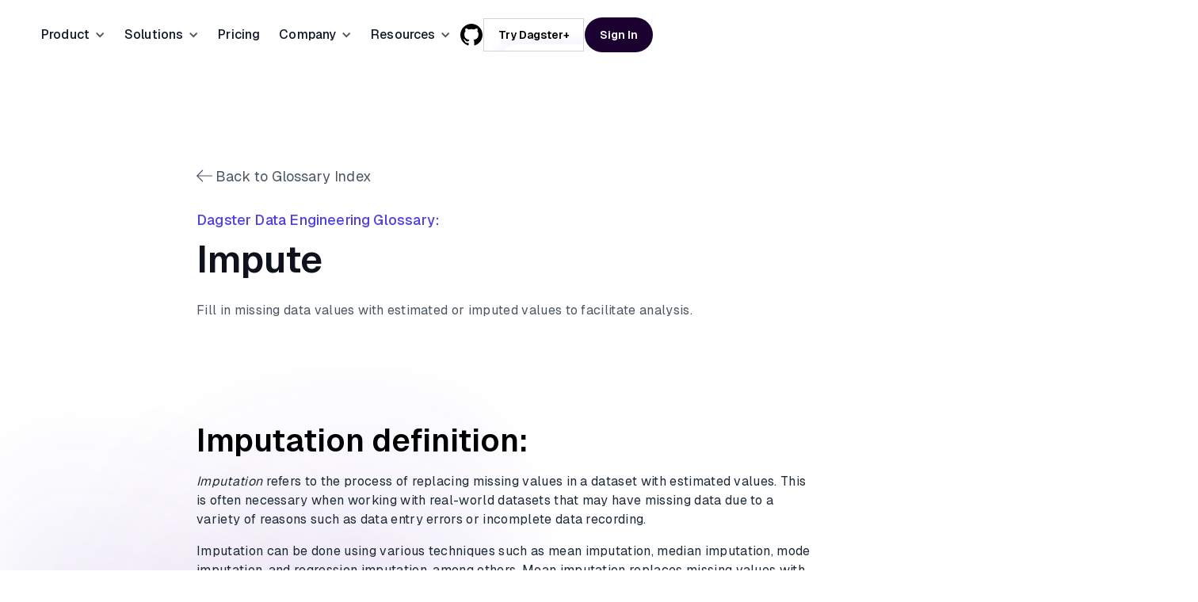

--- FILE ---
content_type: text/html
request_url: https://dagster.io/glossary/data-imputation
body_size: 15753
content:
<!DOCTYPE html><!-- Last Published: Wed Jan 14 2026 17:54:19 GMT+0000 (Coordinated Universal Time) --><html data-wf-domain="dagster.io" data-wf-page="681399f654933b29e12fb9c0" data-wf-site="681399f654933b29e12fb8bd" lang="en" data-wf-collection="681399f654933b29e12fb900" data-wf-item-slug="data-imputation"><head><meta charset="utf-8"/><title>What Does Impute Mean | Dagster</title><meta content="Learn what Impute means and how it fits into the world of data, analytics, or pipelines, all explained simply." name="description"/><meta content="What Does Impute Mean | Dagster" property="og:title"/><meta content="Learn what Impute means and how it fits into the world of data, analytics, or pipelines, all explained simply." property="og:description"/><meta content="https://cdn.prod.website-files.com/681399f654933b29e12fb8e4/682c8f7556688ea42cf3722e_681399f654933b29e12fc4ad_glossary-og-impute-min.png" property="og:image"/><meta content="What Does Impute Mean | Dagster" property="twitter:title"/><meta content="Learn what Impute means and how it fits into the world of data, analytics, or pipelines, all explained simply." property="twitter:description"/><meta content="https://cdn.prod.website-files.com/681399f654933b29e12fb8e4/682c8f7556688ea42cf3722e_681399f654933b29e12fc4ad_glossary-og-impute-min.png" property="twitter:image"/><meta property="og:type" content="website"/><meta content="summary_large_image" name="twitter:card"/><meta content="width=device-width, initial-scale=1" name="viewport"/><link href="https://cdn.prod.website-files.com/681399f654933b29e12fb8bd/css/dagster-staging.shared.9adbe5073.css" rel="stylesheet" type="text/css" integrity="sha384-mtvlBz70rf8GKKr/3djCtGT0bKa4q4Kg+PcmVh2VOj2P6YoAHiJ97aU01kCta2A5" crossorigin="anonymous"/><link href="https://fonts.googleapis.com" rel="preconnect"/><link href="https://fonts.gstatic.com" rel="preconnect" crossorigin="anonymous"/><script src="https://ajax.googleapis.com/ajax/libs/webfont/1.6.26/webfont.js" type="text/javascript"></script><script type="text/javascript">WebFont.load({  google: {    families: ["Geist:regular,500,600","Barlow:regular,500,600,700,800"]  }});</script><script type="text/javascript">!function(o,c){var n=c.documentElement,t=" w-mod-";n.className+=t+"js",("ontouchstart"in o||o.DocumentTouch&&c instanceof DocumentTouch)&&(n.className+=t+"touch")}(window,document);</script><link href="https://cdn.prod.website-files.com/681399f654933b29e12fb8bd/681cbb6702de85f9eb0bf220_32x32.png" rel="shortcut icon" type="image/x-icon"/><link href="https://cdn.prod.website-files.com/681399f654933b29e12fb8bd/681cbaabd509554104d6ba5a_WebClipDagster2.png" rel="apple-touch-icon"/><link href="https://dagster.io/glossary/data-imputation" rel="canonical"/>
<script>
(async()=>{let t;try{({AnalyticsBrowser:t}=await import("https://cdn.skypack.dev/@segment/analytics-next"))}catch(r){console.error("[AnalyticsForward] import failed",r);return}let a;try{a=await t.load({writeKey:"F0cVsmlDWmksONvYhDuAsTflFeeijs0A"})}catch(e){console.error("[AnalyticsForward] analytics.load failed",e);return}async function n(){try{if("function"==typeof a.instance?.user){let t=await a.instance.user(),r=t.anonymousId();if(r)return r}}catch(e){console.warn("[AnalyticsForward] analytics.instance.user() error",e)}try{let n=window.localStorage.getItem("ajs_anonymous_id");if(n){let s=JSON.parse(n);return s}}catch(i){console.log("[AnalyticsForward] localStorage parse error",i)}return console.log("[AnalyticsForward] no anonymousId found"),null}let s=["dagster.cloud","dagster.plus"];document.body.addEventListener("click",async t=>{try{let r=t.target instanceof Element&&t.target.closest("a");if(!r)return;let a=r.getAttribute("href");if(!a||!s.some(t=>a.includes(t)))return;let e=await n();if(!e)return;let i=new URL(a,window.location.origin);i.searchParams.has("ajs_aid")||(i.searchParams.append("ajs_aid",e),t.preventDefault(),t.metaKey||t.ctrlKey?window.open(i.toString()):window.location.assign(i.toString()))}catch(o){console.error("[AnalyticsForward] click handler error",o)}})})();
</script>

<script>
  window.dataLayer = window.dataLayer ||[];
  function gtag(){dataLayer.push(arguments);}
  gtag('consent','default',{
    'ad_storage':'denied',
    'analytics_storage':'denied',
    'ad_user_data':'denied',
    'ad_personalization':'denied',
    'personalization_storage':'denied',
    'functionality_storage':'granted',
    'security_storage':'granted',
    'wait_for_update': 500
  });
  gtag("set", "ads_data_redaction", true);
</script>

<script src="https://cmp.osano.com/16CVGvUGMuXuz33ME/c128a217-a521-43aa-9278-ca40024674dd/osano.js"></script>
<script src="https://www.googletagmanager.com/gtag/js?id=G-84VRQZG7TVD"></script>
<!-- Google Tag Manager -->
<script>(function(w,d,s,l,i){w[l]=w[l]||[];w[l].push({'gtm.start':
new Date().getTime(),event:'gtm.js'});var f=d.getElementsByTagName(s)[0],
j=d.createElement(s),dl=l!='dataLayer'?'&l='+l:'';j.async=true;j.src=
'https://www.googletagmanager.com/gtm.js?id='+i+dl;f.parentNode.insertBefore(j,f);
})(window,document,'script','dataLayer','GTM-T3P7KMM4');</script>
<!-- End Google Tag Manager -->


<!-- [Attributes by Finsweet] Disable scrolling -->
<script defer src="https://cdn.jsdelivr.net/npm/@finsweet/attributes-scrolldisable@1/scrolldisable.js"></script>


<!-- bing meta tag -->
<meta name="msvalidate.01" content="8AEC77BEA82556339FB6EA7844683267"><meta name="robots" content="index, follow, max-image-preview:large, max-snippet:-1, max-video-preview:-1">
<!-- [Attributes by Finsweet] Table of Contents -->
<script defer src="https://cdn.jsdelivr.net/npm/@finsweet/attributes-toc@1/toc.js"></script>
<!-- [Attributes by Finsweet] Social Share -->
<script defer src="https://cdn.jsdelivr.net/npm/@finsweet/attributes-socialshare@1/socialshare.js"></script></head><body><div class="page-wrapper"><div class="w-embed"><style>
/* Make text look crisper and more legible in all browsers */

body {	
    -webkit-font-smoothing: antialiased;
    -moz-osx-font-smoothing: grayscale;
	text-rendering: optimizeLegibility;
}
/* Focus state style for keyboard navigation for the focusable elements */

*[tabindex]:focus-visible, input[type="file"]:focus-visible {
	outline: 0.125rem solid #4d65ff;
	outline-offset: 0.125rem;
}

.clickable_link:focus-visible, .clickable_link[data-wf-focus-visible] {
    outline-offset: -3px !important;
}
/* Set color style to inherit */

.inherit-color * {
	color: inherit;
}
/* Navigation Breakpoints */

@media (min-width: 992px) and (max-width: 1279px) {
	.nav_menu_dropdown_box.is-resources.w--open {
		left: -44vw;
		width: 800px;
	}
	.simple_nav_grid.is-resources {
		grid-template-columns: minmax(40%, 1fr) minmax(60%, 1fr);
	}
	.nav_menu-col-resources {
		background: none;
	}
}
/* Get rid of top margin on first element in any rich text element */

.w-richtext> :not(div):first-child, .w-richtext>div:first-child> :first-child {
	margin-top: 0 !important;
}
/* Get rid of bottom margin on last element in any rich text element */

.w-richtext>:last-child, .w-richtext ol li:last-child, .w-richtext ul li:last-child {
	margin-bottom: 0 !important;
}
/* Make sure containers never lose their center alignment */

.container-medium, .container-small, .container-large {
	margin-right: auto !important;
	margin-left: auto !important;
}
/* 
Make the following elements inherit typography styles from the parent and not have hardcoded values. 
Important: You will not be able to style for example "All Links" in Designer with this CSS applied.
Uncomment this CSS to use it in the project. Leave this message for future hand-off.
*/

/* Apply "..." after 3 lines of text */

.text-style-3lines {
	display: -webkit-box;
	overflow: hidden;
	-webkit-line-clamp: 3;
	-webkit-box-orient: vertical;
}
/* Apply "..." after 2 lines of text */

.text-style-2lines {
	display: -webkit-box;
	overflow: hidden;
	-webkit-line-clamp: 2;
	-webkit-box-orient: vertical;
}
/* Apply "..." after 2 lines of text */

.text-style-1lines {
	display: -webkit-box;
	overflow: hidden;
	-webkit-line-clamp: 1;
	-webkit-box-orient: vertical;
}
/* These classes are never overwritten */

.hide {
	display: none !important;
}
@media screen and (max-width: 991px) {
	.hide, .hide-tablet {
		display: none !important;
	}
}
@media screen and (max-width: 767px) {
	.hide-mobile-landscape {
		display: none !important;
	}
}
@media screen and (max-width: 479px) {
	.hide-mobile {
		display: none !important;
	}
}
.margin-0 {
	margin: 0rem !important;
}
.padding-0 {
	padding: 0rem !important;
}
.spacing-clean {
	padding: 0rem !important;
	margin: 0rem !important;
}
.margin-top {
	margin-right: 0rem !important;
	margin-bottom: 0rem !important;
	margin-left: 0rem !important;
}
.padding-top {
	padding-right: 0rem !important;
	padding-bottom: 0rem !important;
	padding-left: 0rem !important;
}
.margin-right {
	margin-top: 0rem !important;
	margin-bottom: 0rem !important;
	margin-left: 0rem !important;
}
.padding-right {
	padding-top: 0rem !important;
	padding-bottom: 0rem !important;
	padding-left: 0rem !important;
}
.margin-bottom {
	margin-top: 0rem !important;
	margin-right: 0rem !important;
	margin-left: 0rem !important;
}
.padding-bottom {
	padding-top: 0rem !important;
	padding-right: 0rem !important;
	padding-left: 0rem !important;
}
.margin-left {
	margin-top: 0rem !important;
	margin-right: 0rem !important;
	margin-bottom: 0rem !important;
}
.padding-left {
	padding-top: 0rem !important;
	padding-right: 0rem !important;
	padding-bottom: 0rem !important;
}
.margin-horizontal {
	margin-top: 0rem !important;
	margin-bottom: 0rem !important;
}
.padding-horizontal {
	padding-top: 0rem !important;
	padding-bottom: 0rem !important;
}
.margin-vertical {
	margin-right: 0rem !important;
	margin-left: 0rem !important;
}
.padding-vertical {
	padding-right: 0rem !important;
	padding-left: 0rem !important;
}
.hp_anim-wrap {
	border-radius: 3rem;
	background: var(--Colors-Gray-modern-100, #EEF2F6);
}
/* Dodajemo dodatni element za statičnu ivicu */

.button.is-secondary::before {
	content: '';
	position: absolute;
	top: -1px;
	left: -1px;
	right: -1px;
	bottom: -1px;
	border-radius: 3rem;
	/*border: 1px solid rgba(81, 56, 238, 0.9);*/
	z-index: -1;
}
/* Element za rotirajuću ljubičastu liniju */

.button.is-secondary::after {
	content: '';
	position: absolute;
	top: -2px;
	left: -2px;
	right: -2px;
	bottom: -2px;
	border-radius: 3rem;
	background: conic-gradient( from 0deg, transparent 0%, transparent 20%, rgba(81, 56, 238, 0.05) 21%, /* Jedva primetna ljubičasta - početak */
	rgba(81, 56, 238, 0.1) 22%, /* Vrlo blaga ljubičasta */
	rgba(81, 56, 238, 0.2) 23%, /* Blaga ljubičasta */
	rgba(81, 56, 238, 0.3) 24%, /* Postepeno pojačavanje */
	rgba(81, 56, 238, 0.4) 25%, rgba(81, 56, 238, 0.6) 26%, rgba(81, 56, 238, 0.7) 27%, rgba(81, 56, 238, 0.8) 28%, rgba(81, 56, 238, 0.85) 29%, /* Skoro puna ljubičasta */
	rgba(81, 56, 238, 0.85) 31%, /* Skoro puna ljubičasta se nastavlja */
	rgba(81, 56, 238, 0.8) 32%, /* Početak postepenog smanjivanja */
	rgba(81, 56, 238, 0.7) 33%, rgba(81, 56, 238, 0.6) 34%, rgba(81, 56, 238, 0.4) 35%, rgba(81, 56, 238, 0.3) 36%, /* Blaga ljubičasta */
	rgba(81, 56, 238, 0.2) 37%, /* Vrlo blaga ljubičasta */
	rgba(81, 56, 238, 0.1) 38%, /* Jedva primetna ljubičasta */
	rgba(81, 56, 238, 0.05) 39%, /* Jedva primetna ljubičasta - kraj */
	transparent 40%, transparent 100%);
	z-index: -2;
	opacity: 0;
	transition: opacity 0.3s;
}
.button.is-secondary:hover::after {
	opacity: 1;
	animation: rotate 1s linear infinite;
}
@keyframes rotate {
	from {
		transform: rotate(0deg);
	}
	to {
		transform: rotate(360deg);
	}
}
.z-index-1 {
	position: relative;
	z-index: 2;
}
/*THIS STYLES ARE FOR THE SCROLL BAR THAT APPREAR ON THE TOC (BLOG TEMPLATE AND OTHER TEMPLATES)*/

.fs-toc_sidebar::-webkit-scrollbar,
.topics_sidebar::-webkit-scrollbar {
	width: 6px;
}
/*track*/

.fs-toc_sidebar::-webkit-scrollbar-track,
.topics_sidebar::-webkit-scrollbar-track {
	background: transparent;
	border-style: none;
	border-radius: 8px;
}
/*thumb*/

.fs-toc_sidebar::-webkit-scrollbar-thumb,
.topics_sidebar::-webkit-scrollbar-thumb {
	background: rgb(200, 200, 200);
	border-radius: 8px;
}
.swiper-slide.is-gallery .gallery-img__wrapper {
	opacity: 0.25;
	transform: scale(0.98);
}
.swiper-slide.is-gallery .gallery-info__wrapper {
	opacity: 0;
	transform: translateY(50%);
}
.swiper-slide.is-gallery.swiper-slide-active .gallery-img__wrapper {
	opacity: 1;
	transform: scale(1);
}
.swiper-slide.is-gallery.swiper-slide-active .gallery-info__wrapper {
	opacity: 1;
	transform: translateY(0%);
}
.ripple {
	animation: ripple-animation 2.5s ease-out infinite;
	transform-origin: center;
}
@keyframes ripple-animation {
	0% {
		transform: scale(1);
		opacity: 1;
	}
	100% {
		transform: scale(2);
		opacity: 0;
	}
}
.featured_blog_link:hover .featured_blog_button {
	color: #4F43DD;
}
/* Pulsing animation */

@keyframes pulse {
	0% {
		transform: scale(1);
	}
	50% {
		transform: scale(1.1);
	}
	100% {
		transform: scale(1);
	}
}
.faq_trigger:hover .faq-icon {
	color: var(--base-color-brand--primary);
}

/*Main CTA*/  
.main_cta {
		background-image: url('https://1Sz0wSAzPg.flowdrivecdn.com/z8lBC5kDN4Qv8pKeA5Owh');
    background-size: cover;
    background-repeat: no-repeat;
    background-position: center;
  }  

/*Osano styles*/

  .osano-cm-dialog, .osano-cm-dialog * {
	font-family: 'Geist', Arial, sans-serif !important;
}
.osano-cm-dialog {
	font-size: 14px !important;
}
.osano-cm-disclosure__toggle, .osano-cm-info-dialog__info.osano-cm-storage-policy.osano-cm-content__link.osano-cm-link {
	color: #000 !important;
}
.osano-cm-info {
	font-family: 'Geist', Arial, sans-serif !important;
}
.osano-cm-info #osano-cm-drawer-toggle--category_ESSENTIAL--description {
	font-size: 14px !important;
}
.osano-cm-drawer-toggle .osano-cm-label {
	font-size: 1em !important;
	font-weight: 500 !important;
}
.osano-cm-info-views p {
	font-size: 14px !important;
}
.osano-cm-button {
	border-radius: 48px !important;
	outline: 1.5px solid #d0d5dd;
	outline-offset: -2px;
	color: #000 !important;
	background-color: #fff !important;
	border: none !important;
	font-weight: 600 !important;
}
.osano-cm-save:hover, .osano-cm-save:focus {
	background-color: #F7F7FF !important;
	outline: 1.5px solid #d0d5dd;
	outline-offset: -2px;
}
.osano-cm-widget {
	display: none !important;
}
</style></div><div class="nav_fixed"><div fs-scrolldisable-element="smart-nav" data-animation="default" data-collapse="medium" data-duration="400" data-easing="ease" data-easing2="ease" role="banner" class="nav_component w-nav"><div class="padding-global_nav"><div class="nav_container"><a href="/" aria-label="Go to the Home page" class="nav_brand w-nav-brand"><img loading="eager" src="https://cdn.prod.website-files.com/681399f654933b29e12fb8bd/681399f654933b29e12fb8e1_Dagster%20Logo.avif" alt="" class="nav_logo"/></a><nav role="navigation" class="nav_menu_n w-nav-menu"><div class="manu_wrap"><ul role="list" class="nav_list"><li class="nav_menu_link_wrap"><div data-delay="20" data-hover="true" class="nav_menu_dropdown is-relative w-dropdown"><div class="nav_menu_link is-dd w-dropdown-toggle"><div class="nav_menu_link_icon w-icon-dropdown-toggle"></div><div class="text-color-inherit">Product</div></div><nav class="nav_menu_dropdown_box w-dropdown-list"><div class="simple_nav_grid is-products"><div class="nav_menu-col"><a href="/platform-overview" class="nav_menu_link w-inline-block"><img src="https://cdn.prod.website-files.com/681399f654933b29e12fb8bd/682b5cef1195b45fe8f6c084_productIcon.svg" loading="lazy" width="32" alt=""/><p>Product Overview</p></a><link rel="prefetch" href="/platform-overview"/><a href="/platform-overview/data-orchestration" class="nav_menu_link w-inline-block"><img src="https://cdn.prod.website-files.com/681399f654933b29e12fb8bd/681399f654933b29e12fb9f8_do.avif" loading="lazy" width="32" alt=""/><p>Data Orchestration</p></a><link rel="prefetch" href="/platform-overview/data-orchestration"/><a href="/platform-overview/data-catalog" class="nav_menu_link w-inline-block"><img src="https://cdn.prod.website-files.com/681399f654933b29e12fb8bd/681399f654933b29e12fba00_dc.avif" loading="lazy" width="32" alt=""/><p>Data Catalog</p></a><link rel="prefetch" href="/platform-overview/data-catalog"/><a href="/platform-overview/data-quality" class="nav_menu_link w-inline-block"><img src="https://cdn.prod.website-files.com/681399f654933b29e12fb8bd/681399f654933b29e12fba01_dq.avif" loading="lazy" width="32" alt=""/><p>Data Quality</p></a><link rel="prefetch" href="/platform-overview/data-quality"/><a href="https://dagster.cloud/signup" target="_blank" class="nav_menu-btn w-inline-block"><div>Sign up</div><img src="https://cdn.prod.website-files.com/681399f654933b29e12fb8bd/681399f654933b29e12fba03_arrow-right.png" loading="lazy" width="20" alt=""/></a><link rel="prefetch" href="https://dagster.cloud/signup"/></div><div class="nav_menu-col"><a href="/platform-overview/cost-insights" class="nav_menu_link w-inline-block"><img src="https://cdn.prod.website-files.com/681399f654933b29e12fb8bd/681399f654933b29e12fb9ff_ci.avif" loading="lazy" width="32" alt=""/><p>Cost Insights</p></a><link rel="prefetch" href="/platform-overview/cost-insights"/><a href="https://compass.dagster.io/" target="_blank" class="nav_menu_link w-inline-block"><img src="https://cdn.prod.website-files.com/681399f654933b29e12fb8bd/690d03683075e550a988a9da_Featured%20icon.svg" loading="lazy" width="32" alt=""/><p>Compass</p></a><a href="/integrations" class="nav_menu_link w-inline-block"><img src="https://cdn.prod.website-files.com/681399f654933b29e12fb8bd/681399f654933b29e12fb9fe_in.avif" loading="lazy" width="32" alt=""/><p>Integrations</p></a><link rel="prefetch" href="/integrations"/><a href="/enterprise" class="nav_menu_link w-inline-block"><img src="https://cdn.prod.website-files.com/681399f654933b29e12fb8bd/6830483512adc94f1795ea89_Featured%20iconEnterprise.svg" loading="lazy" width="32" alt=""/><p>Enterprise</p></a><link rel="prefetch" href="/enterprise"/><a href="/support" class="nav_menu-btn is-reverse w-inline-block"><img src="https://cdn.prod.website-files.com/681399f654933b29e12fb8bd/681399f654933b29e12fba04_message-chat-circle.avif" loading="lazy" width="20" alt=""/><div>Support</div></a></div></div></nav></div></li><li class="nav_menu_link_wrap"><div data-delay="20" data-hover="true" class="nav_menu_dropdown is-relative w-dropdown"><div class="nav_menu_link is-dd w-dropdown-toggle"><div class="nav_menu_link_icon w-icon-dropdown-toggle"></div><div class="text-color-inherit">Solutions</div></div><nav class="nav_menu_dropdown_box w-dropdown-list"><div class="simple_nav_grid is-solutions"><div class="nav_menu-col"><div class="nav_title">Industries</div><a href="/use-case/finance" class="nav_menu_link w-inline-block"><img src="https://cdn.prod.website-files.com/681399f654933b29e12fb8bd/681399f654933b29e12fb9f1_fi.avif" loading="lazy" width="32" alt=""/><p>Finance</p></a><link rel="prefetch" href="/use-case/finance"/><a href="/use-case/software-technology" class="nav_menu_link w-inline-block"><img src="https://cdn.prod.website-files.com/681399f654933b29e12fb8bd/681399f654933b29e12fb9ec_st.png" loading="lazy" width="32" alt=""/><p>Software &amp; Technology</p></a><link rel="prefetch" href="/use-case/software-technology"/><a href="/use-case/retail-e-commerce" class="nav_menu_link w-inline-block"><img src="https://cdn.prod.website-files.com/681399f654933b29e12fb8bd/681399f654933b29e12fba02_re.png" loading="lazy" width="32" alt=""/><p>Retail &amp; E-commerce</p></a><link rel="prefetch" href="/use-case/retail-e-commerce"/><a href="/use-case/life-sciences" class="nav_menu_link w-inline-block"><img src="https://cdn.prod.website-files.com/681399f654933b29e12fb8bd/681399f654933b29e12fb9f4_oe.avif" loading="lazy" width="32" alt=""/><p>Life Sciences</p></a><link rel="prefetch" href="/use-case/life-sciences"/><a href="https://dagster.cloud/signup" target="_blank" class="nav_menu-btn w-inline-block"><div>Sign up</div><img src="https://cdn.prod.website-files.com/681399f654933b29e12fb8bd/681399f654933b29e12fba03_arrow-right.png" loading="lazy" width="20" alt=""/></a><link rel="prefetch" href="https://dagster.cloud/signup"/></div><div class="nav_menu-col"><div class="nav_title">Workflows</div><a href="/solutions/etl-elt-pipleines" class="nav_menu_link w-inline-block"><img src="https://cdn.prod.website-files.com/681399f654933b29e12fb8bd/681399f654933b29e12fb9f7_etl.avif" loading="lazy" width="32" alt=""/><p>ETL/ELT Pipelines</p></a><link rel="prefetch" href="/solutions/etl-elt-pipleines"/><a href="/solutions/ai" class="nav_menu_link w-inline-block"><img src="https://cdn.prod.website-files.com/681399f654933b29e12fb8bd/681399f654933b29e12fb9f6_ai.avif" loading="lazy" width="32" alt=""/><p>AI &amp; Machine Learning</p></a><link rel="prefetch" href="/solutions/ai"/><a href="/solutions/data-modernization" class="nav_menu_link w-inline-block"><img src="https://cdn.prod.website-files.com/681399f654933b29e12fb8bd/681399f654933b29e12fb9f5_dm.png" loading="lazy" width="32" alt=""/><p>Data Modernization</p></a><a href="/solutions/data-products" class="nav_menu_link w-inline-block"><img src="https://cdn.prod.website-files.com/681399f654933b29e12fb8bd/681399f654933b29e12fb9f3_rt.png" loading="lazy" width="32" alt=""/><p>Data Products</p></a><link rel="prefetch" href="/solutions/data-products"/><a href="/support" class="nav_menu-btn is-reverse w-inline-block"><img src="https://cdn.prod.website-files.com/681399f654933b29e12fb8bd/681399f654933b29e12fba04_message-chat-circle.avif" loading="lazy" width="20" alt=""/><div>Support</div></a></div></div></nav></div></li><li class="nav_menu_link_wrap"><a href="/pricing" class="nav_menu_link w-nav-link">Pricing</a><link rel="prefetch" href="/pricing"/></li><li class="nav_menu_link_wrap"><div data-delay="20" data-hover="true" class="nav_menu_dropdown is-relative w-dropdown"><div class="nav_menu_link is-dd w-dropdown-toggle"><div class="nav_menu_link_icon w-icon-dropdown-toggle"></div><div class="text-color-inherit">Company</div></div><nav class="nav_menu_dropdown_box w-dropdown-list"><div class="simple_nav_grid one-col"><div class="nav_menu-col"><a href="/company/about-us" class="nav_menu_link w-inline-block"><img src="https://cdn.prod.website-files.com/681399f654933b29e12fb8bd/681399f654933b29e12fb9ea_au.png" loading="lazy" width="16" alt=""/><p>About us</p></a><link rel="prefetch" href="/company/about-us"/><a href="/company/careers" class="nav_menu_link w-inline-block"><img src="https://cdn.prod.website-files.com/681399f654933b29e12fb8bd/681399f654933b29e12fb9f2_cr.png" loading="lazy" width="16" alt=""/><p>Careers</p></a><link rel="prefetch" href="/company/careers"/><a href="/company/partners" class="nav_menu_link w-inline-block"><img src="https://cdn.prod.website-files.com/681399f654933b29e12fb8bd/681399f654933b29e12fb9ee_wb.avif" loading="lazy" width="16" alt=""/><p>Partners</p></a><link rel="prefetch" href="/company/partners"/><a href="/brand" class="nav_menu_link w-inline-block"><img src="https://cdn.prod.website-files.com/681399f654933b29e12fb8bd/681399f654933b29e12fb9ed_ds.png" loading="lazy" width="16" alt=""/><p>Brand Kit</p></a></div></div></nav></div></li><li class="nav_menu_link_wrap"><div data-delay="20" data-hover="true" class="nav_menu_dropdown is-relative w-dropdown"><div class="nav_menu_link is-dd w-dropdown-toggle"><div class="nav_menu_link_icon w-icon-dropdown-toggle"></div><div class="text-color-inherit">Resources</div></div><nav class="nav_menu_dropdown_box is-resources w-dropdown-list"><div class="simple_nav_grid is-resources"><div class="nav_menu-col is-resources"><div class="nav_title">Resources</div><a href="/blog" class="nav_menu_link w-inline-block"><img src="https://cdn.prod.website-files.com/681399f654933b29e12fb8bd/681399f654933b29e12fb9f2_cr.png" loading="lazy" width="16" alt=""/><p>Blog</p></a><link rel="prefetch" href="/blog"/><a href="/events" class="nav_menu_link w-inline-block"><img src="https://cdn.prod.website-files.com/681399f654933b29e12fb8bd/681399f654933b29e12fb9ee_wb.avif" loading="lazy" width="16" alt=""/><p>Events</p></a><a href="https://docs.dagster.io/" target="_blank" class="nav_menu_link w-inline-block"><img src="https://cdn.prod.website-files.com/681399f654933b29e12fb8bd/681399f654933b29e12fb9ed_ds.png" loading="lazy" width="16" alt=""/><p>Docs</p></a><a href="/customers" class="nav_menu_link w-inline-block"><img src="https://cdn.prod.website-files.com/681399f654933b29e12fb8bd/681399f654933b29e12fb9f0_cs.png" loading="lazy" width="16" alt=""/><p>Customer Stories</p></a><a href="/community" class="nav_menu_link w-inline-block"><img src="https://cdn.prod.website-files.com/681399f654933b29e12fb8bd/681399f654933b29e12fb9eb_cm.png" loading="lazy" width="16" alt=""/><p>Community</p></a><a href="/university" class="nav_menu_link w-inline-block"><img src="https://cdn.prod.website-files.com/681399f654933b29e12fb8bd/682b19f1a1a7834ca6fed0c3_graduation-hat-01.svg" loading="lazy" width="16" alt=""/><p>University</p></a><a href="https://github.com/dagster-io/dagster" target="_blank" class="nav_menu_link w-inline-block"><img src="https://cdn.prod.website-files.com/681399f654933b29e12fb8bd/681399f654933b29e12fba04_message-chat-circle.avif" loading="lazy" width="16" alt=""/><p>GitHub</p></a><a href="https://join.slack.com/t/dagster/shared_invite/zt-3f3scycuq-8idTyWg0Y1CIFXC4VYrwYw" target="_blank" class="nav_menu_link w-inline-block"><img src="https://cdn.prod.website-files.com/681399f654933b29e12fb8bd/691b639dc31a33a1b0184d09_Slack_nav_logo2.svg" loading="lazy" alt=""/><p>Slack</p></a></div><div class="nav_menu-col is-resources"><div class="nav_title">How we Compare</div><a href="/vs/dagster-vs-airflow" class="nav_menu_link w-inline-block"><p>Dagster vs Airflow</p></a><a href="/vs/dagster-vs-prefect" class="nav_menu_link w-inline-block"><p>Dagster vs Prefect</p></a><a href="/vs/dagster-vs-dbt-cloud" class="nav_menu_link w-inline-block"><p>Dagster vs dbt Cloud</p></a><a href="/vs/dagster-vs-azure-data-factory" class="nav_menu_link w-inline-block"><p>Dagster vs Azure Data Factory</p></a><a href="/vs/dagster-vs-aws-step-functions" class="nav_menu_link w-inline-block"><p>Dagster vs AWS Step Functions</p></a></div><div class="nav_menu-col is-resources"><div class="nav_title">Learning Center</div><a href="/learn/data-engineering" class="nav_menu_link w-inline-block"><p>Data Engineering</p></a><a href="/learn/data-pipeline" class="nav_menu_link w-inline-block"><p>Data Pipeline</p></a><a href="/learn/data-platform" class="nav_menu_link w-inline-block"><p>Data Platform</p></a><a href="/learn/data-quality" class="nav_menu_link w-inline-block"><p>Data Quality</p></a></div><div class="nav_menu-col-resources"><div class="h-nav-wrap"><div class="nav_title text-style-nowrap margin-0">Featured resources</div></div><div class="nav_card-link"><div class="nav_card-image w-embed"><picture>
  <source srcset="https://1Sz0wSAzPg.flowdrivecdn.com/XdU4RMMlUOWbLovO8oeyU">
  <img src="https://1Sz0wSAzPg.flowdrivecdn.com/XdU4RMMlUOWbLovO8oeyU" alt="Forrester TEI Report - Dagster" style="border-radius: 0.6rem; width: 100%;">
</picture></div><div class="nav_card-info"><div class="nav_card-title text-style-1lines">Forrester TEI Report</div><div class="nav_card-subtitle text-style-2lines">Discover how Dagster drives ROI and engineering efficiency. Read the Forrester TEI report for data-backed insights on impact and cost savings.</div><div class="resources_link text-style-nowrap"><img width="20" loading="lazy" alt="" src="https://cdn.prod.website-files.com/681399f654933b29e12fb8bd/681399f654933b29e12fb9f2_cr.png"/><div class="nav_title margin-0">Read Report</div></div></div><a aria-label="blog link trigger" href="/forrester-tei-report" class="clickable_link w-inline-block"></a></div><div class="nav_card-link"><div class="nav_card-image w-embed"><picture>
  <source srcset="https://1Sz0wSAzPg.flowdrivecdn.com/0w4wBBPAmd5hnoJWCrIEF">
  <img src="https://1Sz0wSAzPg.flowdrivecdn.com/0w4wBBPAmd5hnoJWCrIEF" alt="Scaling Data Teams eBook" style="border-radius: 0.6rem; width: 100%;">
</picture></div><div class="nav_card-info"><div class="nav_card-title text-style-1lines">Scaling Data Teams eBook</div><div class="nav_card-subtitle text-style-2lines">Download Dagster&#x27;s free eBook to learn how to build systems that scale with clarity, reliability, and confidence.</div><div class="resources_link text-style-nowrap"><img width="20" loading="lazy" alt="" src="https://cdn.prod.website-files.com/681399f654933b29e12fb8bd/681399f654933b29e12fb9f2_cr.png"/><div class="nav_title margin-0">Read Blog</div></div></div><a aria-label="blog link trigger" href="/how-to-scale-data-teams-ebook" class="clickable_link w-inline-block"></a></div></div></div></nav></div></li></ul></div><div class="button-group is-nav"><a aria-label="View Dagster on GitHub" href="https://github.com/dagster-io/dagster" target="_blank" class="github_link w-inline-block"><div class="w-embed"><svg aria-hidden="true" role="img" fill='currentColor' xmlns="http://www.w3.org/2000/svg" viewBox="0 0 24 25">
  <g clip-path="url(#clip0_3526_6033)">
    <path fill-rule="evenodd" clip-rule="evenodd" d="M12 0.0517578C5.3724 0.0517578 0 5.43256 0 12.0722C0 17.3822 3.438 21.8882 8.2068 23.477C8.8068 23.5874 9.0252 23.2166 9.0252 22.8974C9.0252 22.613 9.0156 21.8558 9.0096 20.8538C5.6712 21.5798 4.9668 19.2422 4.9668 19.2422C4.422 17.8526 3.6348 17.483 3.6348 17.483C2.5452 16.739 3.7176 16.7534 3.7176 16.7534C4.9212 16.8374 5.5548 17.9918 5.5548 17.9918C6.6252 19.8278 8.364 19.2974 9.0468 18.9902C9.1572 18.2138 9.4668 17.6846 9.81 17.3846C7.146 17.081 4.344 16.049 4.344 11.4434C4.344 10.1318 4.812 9.05776 5.5788 8.21776C5.4552 7.91416 5.0436 6.69136 5.6964 5.03776C5.6964 5.03776 6.7044 4.71376 8.9964 6.26896C9.97532 6.00197 10.9853 5.86599 12 5.86456C13.02 5.86936 14.046 6.00256 15.0048 6.26896C17.2956 4.71376 18.3012 5.03656 18.3012 5.03656C18.9564 6.69136 18.5436 7.91416 18.4212 8.21776C19.1892 9.05776 19.6548 10.1318 19.6548 11.4434C19.6548 16.061 16.848 17.0774 14.1756 17.375C14.6064 17.7458 14.9892 18.479 14.9892 19.601C14.9892 21.2066 14.9748 22.5038 14.9748 22.8974C14.9748 23.219 15.1908 23.5934 15.8004 23.4758C18.19 22.6743 20.2672 21.1421 21.7386 19.0958C23.2099 17.0495 24.001 14.5925 24 12.0722C24 5.43256 18.6264 0.0517578 12 0.0517578Z"/>
  </g>
  <defs>
    <clipPath id="clip0_3526_6033">
      <rect width="24" height="24" fill="white" transform="translate(0 0.0517578)"/>
    </clipPath>
  </defs>
</svg></div></a><a href="https://dagster.plus/signup" target="_blank" class="button is-secondary w-inline-block"><div class="z-index-1">Try Dagster+</div><div class="anim_btn-bg"></div></a><link rel="prefetch" href="https://dagster.plus/signup"/><a href="https://dagster.plus" target="_blank" class="button w-button">Sign In</a></div></nav><div aria-expanded="false" aria-label="Toggle navigation menu" data-w-id="5a48a0ff-48d6-4795-7909-e992bc5dd6e9" class="nav_button_menu w-nav-button"><div class="icon w-icon-nav-menu"></div><div class="menu_line"></div><div class="menu_line bot"></div></div></div></div></div></div><main class="main-wrapper"><div class="navigation_spacer"></div><header class="section"><div class="padding-global padding-section-small z-index-1"><div class="glossary-container"><div><div class="spacer-medium"><div><a href="/glossary" class="back-glossary-btn w-inline-block"><img src="https://cdn.prod.website-files.com/681399f654933b29e12fb8bd/681399f654933b29e12fbc47_arrow-narrow-left.svg" loading="lazy" alt=""/><div>Back to Glossary Index</div></a><div class="margin-bottom margin-xsmall"><p class="text-size-medium text-color-brand text-weight-medium">Dagster Data Engineering Glossary:</p></div><h1 class="heading-style-h3 text-color-neutral-950">Impute</h1><div class="spacer-medium"></div><p class="text-color-neutral-600">Fill in missing data values with estimated or imputed values to facilitate analysis.</p></div></div><div id="w-node-e5e05cf1-45ab-86c5-178c-5d8a72b0faa3-e12fb9c0"></div></div></div></div><img src="https://cdn.prod.website-files.com/681399f654933b29e12fb8bd/681399f654933b29e12fb8f3_gr1.svg" loading="lazy" width="287.5" alt="" class="hpgr2"/><img src="https://cdn.prod.website-files.com/681399f654933b29e12fb8bd/681399f654933b29e12fb8f2_gr2.svg" loading="lazy" width="287.5" alt="" class="hpgr3"/></header><section class="section is-border-bottom"><div class="padding-global padding-section-small"><div class="glossary-container"><div class="fs-toc_example"><article class="fs-toc_rich-text is-glossary"><div fs-toc-element="contents" class="text-rich-text w-richtext"><h2>Imputation definition:</h2><p><em>Imputation</em> refers to the process of replacing missing values in a dataset with estimated values. This is often necessary when working with real-world datasets that may have missing data due to a variety of reasons such as data entry errors or incomplete data recording.</p><p>Imputation can be done using various techniques such as mean imputation, median imputation, mode imputation, and regression imputation, among others. Mean imputation replaces missing values with the mean of the non-missing values in that column. Similarly, median imputation replaces missing values with the median of the non-missing values in that column. Mode imputation replaces missing values with the mode (i.e., most frequent value) of the non-missing values in that column. Regression imputation involves using a regression model to estimate missing values based on the other variables in the dataset.</p><h2>Data imputation example using Python:</h2><p><em>Please note that you need to </em><a href="/glossary"><em>have the necessary Python libraries installed in your Python environment</em></a><em> to run the following code examples.</em></p><p>Here&#x27;s a practical example of mean imputation in Python:</p><pre contenteditable="false" class="w-code-block" style="display:block;overflow-x:auto;background:#2b2b2b;color:#f8f8f2;padding:0.5em"><code class="language-python" style="white-space:pre"><span style="color:#dcc6e0">import</span><span> pandas </span><span style="color:#dcc6e0">as</span><span> pd
</span><span></span><span style="color:#dcc6e0">import</span><span> numpy </span><span style="color:#dcc6e0">as</span><span> np
</span>
<span></span><span style="color:#d4d0ab"># create a sample dataset with missing values</span><span>
</span><span>data = {</span><span style="color:#abe338">&#x27;A&#x27;</span><span>: [</span><span style="color:#f5ab35">1</span><span>, </span><span style="color:#f5ab35">2</span><span>, np.nan, </span><span style="color:#f5ab35">4</span><span>, </span><span style="color:#f5ab35">5</span><span>],
</span><span>        </span><span style="color:#abe338">&#x27;B&#x27;</span><span>: [</span><span style="color:#f5ab35">6</span><span>, np.nan, </span><span style="color:#f5ab35">8</span><span>, </span><span style="color:#f5ab35">9</span><span>, </span><span style="color:#f5ab35">10</span><span>],
</span><span>        </span><span style="color:#abe338">&#x27;C&#x27;</span><span>: [</span><span style="color:#f5ab35">11</span><span>, </span><span style="color:#f5ab35">12</span><span>, </span><span style="color:#f5ab35">13</span><span>, np.nan, </span><span style="color:#f5ab35">15</span><span>]}
</span>df = pd.DataFrame(data)
<!-- -->
<span></span><span style="color:#d4d0ab"># perform mean imputation on column A</span><span>
</span><span>df[</span><span style="color:#abe338">&#x27;A&#x27;</span><span>] = df[</span><span style="color:#abe338">&#x27;A&#x27;</span><span>].fillna(df[</span><span style="color:#abe338">&#x27;A&#x27;</span><span>].mean())
</span>
<span></span><span style="color:#d4d0ab"># display the updated dataset</span><span>
</span><span></span><span style="color:#f5ab35">print</span><span>(df)</span></code></pre><p>The code above would yield the following output:</p><pre contenteditable="false" class="w-code-block" style="display:block;overflow-x:auto;background:#2b2b2b;color:#f8f8f2;padding:0.5em"><code class="language-plaintext" style="white-space:pre"><span>     A     B     C
</span>0  1.0   6.0  11.0
<!-- -->1  2.0   NaN  12.0
<!-- -->2  3.0   8.0  13.0
<!-- -->3  4.0   9.0   NaN
<!-- -->4  5.0  10.0  15.0</code></pre><p>In this example, we first create a sample dataset with missing values in columns A, B, and C. We then perform mean imputation on column A using the <code>fillna()</code> function and the <code>mean()</code> method to calculate the mean of the non-missing values in that column. The resulting dataset has the missing value in column A replaced with the mean of the non-missing values in that column.</p></div></article></div></div></div></section><section class="section"><div class="padding-global padding-section-medium"><div class="container-medium"><div class="margin-bottom margin-medium"><div class="w-embed"><h2 class="text-size-medium text-color-neutral-700 text-weight-normal">Other data engineering terms related to <span class="text-weight-medium">'Impute'</span></h2></div></div><div class="w-dyn-list"><div role="list" class="glossaries_grid w-dyn-items"><div role="listitem" class="w-dyn-item"><a href="/glossary/write-ahead-logging-wal" class="glossaries_card w-inline-block"><div><div class="margin-bottom margin-xsmall"><h2 fs-cmsfilter-field="name" class="text-size-medium text-weight-medium">Write-Ahead Logging (WAL)</h2></div><p class="text-size-small text-color-neutral-600">A method where changes are written to a log before they are applied, ensuring data integrity and consistency by providing a recovery mechanism in case of system failures.</p></div><img src="https://cdn.prod.website-files.com/plugins/Basic/assets/placeholder.60f9b1840c.svg" loading="lazy" id="w-node-acd1a69f-a8e3-05de-315c-18324954827d-e12fb9c0" alt="" class="glossary_thumb_img w-dyn-bind-empty"/><img src="https://cdn.prod.website-files.com/681399f654933b29e12fb8bd/681399f654933b29e12fbbe5_has_code_icon.svg.svg" loading="lazy" alt="" class="glossary-dev-icon"/></a></div><div role="listitem" class="w-dyn-item"><a href="/glossary/zero-day-exploit" class="glossaries_card w-inline-block"><div><div class="margin-bottom margin-xsmall"><h2 fs-cmsfilter-field="name" class="text-size-medium text-weight-medium">Zero-Day Exploit</h2></div><p class="text-size-small text-color-neutral-600">An attack that targets software vulnerabilities that are unknown</p></div><img src="https://cdn.prod.website-files.com/plugins/Basic/assets/placeholder.60f9b1840c.svg" loading="lazy" id="w-node-acd1a69f-a8e3-05de-315c-18324954827d-e12fb9c0" alt="" class="glossary_thumb_img w-dyn-bind-empty"/><img src="https://cdn.prod.website-files.com/681399f654933b29e12fb8bd/681399f654933b29e12fbbe5_has_code_icon.svg.svg" loading="lazy" alt="" class="glossary-dev-icon"/></a></div><div role="listitem" class="w-dyn-item"><a href="/glossary/zoning" class="glossaries_card w-inline-block"><div><div class="margin-bottom margin-xsmall"><h2 fs-cmsfilter-field="name" class="text-size-medium text-weight-medium">Zoning</h2></div><p class="text-size-small text-color-neutral-600">In storage area networking, zoning is the process of allocating resources in a network to communicate only with each other and isolated from other resources, improving security and performance.</p></div><img src="https://cdn.prod.website-files.com/plugins/Basic/assets/placeholder.60f9b1840c.svg" loading="lazy" id="w-node-acd1a69f-a8e3-05de-315c-18324954827d-e12fb9c0" alt="" class="glossary_thumb_img w-dyn-bind-empty"/><img src="https://cdn.prod.website-files.com/681399f654933b29e12fb8bd/681399f654933b29e12fbbe5_has_code_icon.svg.svg" loading="lazy" alt="" class="glossary-dev-icon"/></a></div><div role="listitem" class="w-dyn-item"><a href="/glossary/zookeeper" class="glossaries_card w-inline-block"><div><div class="margin-bottom margin-xsmall"><h2 fs-cmsfilter-field="name" class="text-size-medium text-weight-medium">Zookeeper</h2></div><p class="text-size-small text-color-neutral-600">An open-source technology that provides a centralized service for maintaining configuration information, naming, and providing distributed synchronization and group services.</p></div><img src="https://cdn.prod.website-files.com/plugins/Basic/assets/placeholder.60f9b1840c.svg" loading="lazy" id="w-node-acd1a69f-a8e3-05de-315c-18324954827d-e12fb9c0" alt="" class="glossary_thumb_img w-dyn-bind-empty"/><img src="https://cdn.prod.website-files.com/681399f654933b29e12fb8bd/681399f654933b29e12fbbe5_has_code_icon.svg.svg" loading="lazy" alt="" class="glossary-dev-icon"/></a></div><div role="listitem" class="w-dyn-item"><a href="/glossary/zone-replication" class="glossaries_card w-inline-block"><div><div class="margin-bottom margin-xsmall"><h2 fs-cmsfilter-field="name" class="text-size-medium text-weight-medium">Zone Replication</h2></div><p class="text-size-small text-color-neutral-600">The process of replicating data across different zones in a multi-zone environment, usually for data redundancy and availability.</p></div><img src="https://cdn.prod.website-files.com/plugins/Basic/assets/placeholder.60f9b1840c.svg" loading="lazy" id="w-node-acd1a69f-a8e3-05de-315c-18324954827d-e12fb9c0" alt="" class="glossary_thumb_img w-dyn-bind-empty"/><img src="https://cdn.prod.website-files.com/681399f654933b29e12fb8bd/681399f654933b29e12fbbe5_has_code_icon.svg.svg" loading="lazy" alt="" class="glossary-dev-icon"/></a></div><div role="listitem" class="w-dyn-item"><a href="/glossary/zettabyte" class="glossaries_card w-inline-block"><div><div class="margin-bottom margin-xsmall"><h2 fs-cmsfilter-field="name" class="text-size-medium text-weight-medium">Zettabyte</h2></div><p class="text-size-small text-color-neutral-600">A unit of digital information storage used to denote the size of data. It is equivalent to one sextillion (10^21) bytes or 1000 exabytes.</p></div><img src="https://cdn.prod.website-files.com/plugins/Basic/assets/placeholder.60f9b1840c.svg" loading="lazy" id="w-node-acd1a69f-a8e3-05de-315c-18324954827d-e12fb9c0" alt="" class="glossary_thumb_img w-dyn-bind-empty"/><img src="https://cdn.prod.website-files.com/681399f654933b29e12fb8bd/681399f654933b29e12fbbe5_has_code_icon.svg.svg" loading="lazy" alt="" class="glossary-dev-icon"/></a></div></div></div></div></div></section><footer class="footer"><div class="padding-global"><div class="container-large"><div class="footer-wrap"><div class="first-col_footer is-tablet"><a href="/" aria-label="Go to the Home page" class="nav_brand w-nav-brand"><img width="123" loading="eager" alt="" src="https://cdn.prod.website-files.com/681399f654933b29e12fb8bd/681399f654933b29e12fb962_dagster_reversed.avif" class="nav_logo is-footer"/></a></div><div class="footer-block_mid"><div id="w-node-db20173c-e639-3853-e1bb-a5d695b77b2a-95b77b22" class="first-col_footer"><a href="/" aria-label="Go to the Home page" class="nav_brand w-nav-brand"><img width="123" loading="eager" alt="" src="https://cdn.prod.website-files.com/681399f654933b29e12fb8bd/681399f654933b29e12fb962_dagster_reversed.avif" class="nav_logo is-footer"/></a></div><div id="w-node-db20173c-e639-3853-e1bb-a5d695b77b2d-95b77b22"><a href="/platform-overview" class="footer-title">Platform</a><ul role="list" class="footer-col_wrap"><li><a href="/platform-overview" class="footer_link">Product Overview</a></li><li><a href="/platform-overview/data-orchestration" class="footer_link">Data Orchestration</a></li><li><a href="/platform-overview/data-catalog" class="footer_link">Data Catalog</a></li><li><a href="/platform-overview/data-quality" class="footer_link">Data Quality</a></li><li><a href="/platform-overview/cost-insights" class="footer_link">Cost Insights</a></li><li><a href="/platform-overview/components" class="footer_link">Components</a></li><li><a href="/integrations" class="footer_link">Integrations</a></li><li><a href="/enterprise" class="footer_link">Enterprise</a></li><li><a href="/pricing" class="footer_link">Pricing</a></li></ul></div><div id="w-node-db20173c-e639-3853-e1bb-a5d695b77b46-95b77b22"><div class="footer-title">Solutions</div><ul role="list" class="footer-col_wrap"><li><a href="/use-case/finance" class="footer_link">Finance</a></li><li><a href="/use-case/software-technology" class="footer_link">Software &amp; Technology</a></li><li><a href="/use-case/retail-e-commerce" class="footer_link">Retail &amp; E-commerce</a></li><li><a href="/use-case/life-sciences" class="footer_link">Life Sciences</a></li><li><a href="/solutions/etl-elt-pipleines" class="footer_link">ETL/ELT Pipelines</a></li><li><a href="/solutions/ai" class="footer_link">AI &amp; Machine Learning</a></li><li><a href="/solutions/data-modernization" class="footer_link">Data Modernization</a></li><li><a href="/solutions/data-products" class="footer_link">Data Products</a></li></ul></div><div id="w-node-db20173c-e639-3853-e1bb-a5d695b77b7e-95b77b22"><div class="footer-title">Company</div><ul role="list" class="footer-col_wrap"><li><a href="/company/about-us" class="footer_link">About Us</a></li><li><a href="/company/careers" class="footer_link">Careers</a></li><li><a href="/company/partners" class="footer_link">Partners</a></li><li><a href="/brand" class="footer_link">Brand Kit</a></li><li><a href="/support" class="footer_link">Support</a></li><li><a href="/contact" class="footer_link">Contact</a></li><li><a href="https://dagstercloud.statuspage.io/" target="_blank" class="footer_link">Status</a></li></ul></div><div id="w-node-db20173c-e639-3853-e1bb-a5d695b77b65-95b77b22"><div class="footer-title">Resources</div><ul role="list" class="footer-col_wrap"><li><a href="/blog" class="footer_link">Blog</a></li><li><a href="#" class="footer_link">Events</a></li><li><a href="https://docs.dagster.io/" target="_blank" class="footer_link">Docs</a></li><li><a href="https://support.dagster.io/" target="_blank" class="footer_link">Support Docs</a></li><li><a href="/customers" class="footer_link">Customer Stories</a></li><li><a href="/community" class="footer_link">Community</a></li><li><a href="/university" class="footer_link">Dagster University</a></li><li><a href="/learn" class="footer_link">Tutorials &amp; Guides</a></li><li><a href="/glossary" class="footer_link">Glossary</a></li></ul></div></div><div class="footer-block_bot"><div id="w-node-db20173c-e639-3853-e1bb-a5d695b77b95-95b77b22" class="legal_link">Copyright © 2025 Elementl, Inc. d.b.a. Dagster Labs. All rights reserved.</div><div id="w-node-_54034027-d4b4-98ac-73bb-d44ed62ff743-95b77b22"><div class="social_wrap"><a aria-label="Visit Dagster on GitHub" href="https://github.com/dagster-io/dagster" target="_blank" class="social_link w-inline-block"><div class="icon-1x1-medium w-embed"><svg aria-hidden="true" role="img" fill='currentColor' xmlns="http://www.w3.org/2000/svg" viewBox="0 0 24 25">
<title>GitHub icon</title>
  <g clip-path="url(#clip0_3526_6033)">
    <path fill-rule="evenodd" clip-rule="evenodd" d="M12 0.0517578C5.3724 0.0517578 0 5.43256 0 12.0722C0 17.3822 3.438 21.8882 8.2068 23.477C8.8068 23.5874 9.0252 23.2166 9.0252 22.8974C9.0252 22.613 9.0156 21.8558 9.0096 20.8538C5.6712 21.5798 4.9668 19.2422 4.9668 19.2422C4.422 17.8526 3.6348 17.483 3.6348 17.483C2.5452 16.739 3.7176 16.7534 3.7176 16.7534C4.9212 16.8374 5.5548 17.9918 5.5548 17.9918C6.6252 19.8278 8.364 19.2974 9.0468 18.9902C9.1572 18.2138 9.4668 17.6846 9.81 17.3846C7.146 17.081 4.344 16.049 4.344 11.4434C4.344 10.1318 4.812 9.05776 5.5788 8.21776C5.4552 7.91416 5.0436 6.69136 5.6964 5.03776C5.6964 5.03776 6.7044 4.71376 8.9964 6.26896C9.97532 6.00197 10.9853 5.86599 12 5.86456C13.02 5.86936 14.046 6.00256 15.0048 6.26896C17.2956 4.71376 18.3012 5.03656 18.3012 5.03656C18.9564 6.69136 18.5436 7.91416 18.4212 8.21776C19.1892 9.05776 19.6548 10.1318 19.6548 11.4434C19.6548 16.061 16.848 17.0774 14.1756 17.375C14.6064 17.7458 14.9892 18.479 14.9892 19.601C14.9892 21.2066 14.9748 22.5038 14.9748 22.8974C14.9748 23.219 15.1908 23.5934 15.8004 23.4758C18.19 22.6743 20.2672 21.1421 21.7386 19.0958C23.2099 17.0495 24.001 14.5925 24 12.0722C24 5.43256 18.6264 0.0517578 12 0.0517578Z"/>
  </g>
  <defs>
    <clipPath id="clip0_3526_6031">
      <rect width="24" height="24" fill="white" transform="translate(0 0.0517578)"/>
    </clipPath>
  </defs>
</svg></div></a><a aria-label="Follow Dagster on Twitter" href="https://x.com/dagster" target="_blank" class="social_link w-inline-block"><div class="icon-1x1-medium w-embed"><svg aria-hidden="true" role="img" fill=currentColor xmlns="http://www.w3.org/2000/svg" viewBox="0 0 24 24"><title>X icon</title><g><path d="M18.244 2.25h3.308l-7.227 8.26 8.502 11.24H16.17l-5.214-6.817L4.99 21.75H1.68l7.73-8.835L1.254 2.25H8.08l4.713 6.231zm-1.161 17.52h1.833L7.084 4.126H5.117z"></path></g></svg></div></a><a aria-label="Connect with Dagster on LinkedIn" href="https://www.linkedin.com/company/dagsterlabs/" target="_blank" class="social_link w-inline-block"><div class="icon-1x1-medium w-embed"><svg aria-hidden="true" role="img" fill='currentColor' viewBox="0 0 24 24" xmlns="http://www.w3.org/2000/svg"><title>LinkedIn icon</title><path d="M20.447 20.452h-3.554v-5.569c0-1.328-.027-3.037-1.852-3.037-1.853 0-2.136 1.445-2.136 2.939v5.667H9.351V9h3.414v1.561h.046c.477-.9 1.637-1.85 3.37-1.85 3.601 0 4.267 2.37 4.267 5.455v6.286zM5.337 7.433c-1.144 0-2.063-.926-2.063-2.065 0-1.138.92-2.063 2.063-2.063 1.14 0 2.064.925 2.064 2.063 0 1.139-.925 2.065-2.064 2.065zm1.782 13.019H3.555V9h3.564v11.452zM22.225 0H1.771C.792 0 0 .774 0 1.729v20.542C0 23.227.792 24 1.771 24h20.451C23.2 24 24 23.227 24 22.271V1.729C24 .774 23.2 0 22.222 0h.003z"/></svg></div></a><a aria-label="Watch Dagster on YouTube" href="https://www.youtube.com/channel/UCfLnv9X8jyHTe6gJ4hVBo9Q/videos" target="_blank" class="social_link w-inline-block"><div class="icon-1x1-medium w-embed"><svg aria-hidden="true" role="img" fill=currentColor xmlns="http://www.w3.org/2000/svg" viewBox="0 0 24 24"><title>YouTube icon</title><path d="M23.499 6.203a3.008 3.008 0 00-2.089-2.089c-1.87-.501-9.4-.501-9.4-.501s-7.509-.01-9.399.501a3.008 3.008 0 00-2.088 2.09A31.258 31.26 0 000 12.01a31.258 31.26 0 00.523 5.785 3.008 3.008 0 002.088 2.089c1.869.502 9.4.502 9.4.502s7.508 0 9.399-.502a3.008 3.008 0 002.089-2.09 31.258 31.26 0 00.5-5.784 31.258 31.26 0 00-.5-5.808zm-13.891 9.4V8.407l6.266 3.604z"/></svg></div></a><a aria-label="Ask Dagster questions on Stack Overflow" href="https://stackoverflow.com/questions/tagged/dagster" target="_blank" class="social_link w-inline-block"><div class="icon-1x1-medium w-embed"><svg aria-hidden="true" role="img" fill="currentColor" xmlns="http://www.w3.org/2000/svg" viewBox="0 0 24 24">
  <title>Stack Overflow icon</title>
  <path d="M12.543 20.796L2.98751 20.801L2.98651 18.777L12.5415 18.772L12.543 20.796ZM19 9.3355L17.365 0L15.355 0.346L16.9895 9.681L19 9.336V9.3355ZM12.773 16.1775L3.25801 15.308L3.07051 17.3235L12.5855 18.192L12.773 16.1775ZM13.4005 13.5365L4.17301 11.0765L3.64301 13.0315L12.871 15.491L13.4005 13.5365ZM14.6055 11.2215L6.37451 6.408L5.33751 8.151L13.5685 12.9645L14.605 11.222L14.6055 11.2215ZM16.6235 9.8045L11.2395 1.976L9.55351 3.116L14.9375 10.944L16.6235 9.8045ZM14.166 14.1392V22.4122H1.6325V14.1392H0V24.0002H15.79V14.1392H14.166Z"/>
</svg></div></a><a aria-label="Join Dagster community on Slack" href="https://join.slack.com/t/dagster/shared_invite/zt-3f3scycuq-8idTyWg0Y1CIFXC4VYrwYw" target="_blank" class="social_link w-inline-block"><div class="icon-1x1-medium w-embed"><svg  fill="none" xmlns="http://www.w3.org/2000/svg">
<title>Slack icon</title>
<g clip-path="url(#clip0_4833_28007)">
<path d="M6.3198 2.52028C6.3198 3.91408 7.44629 5.04057 8.84008 5.04057H11.3604V2.52028C11.3604 1.12649 10.2339 0 8.84008 0C7.44629 0 6.3198 1.12649 6.3198 2.52028Z" fill="currentColor"/>
<path d="M11.3604 8.84009C11.3604 7.44629 10.2339 6.3198 8.84008 6.3198H2.52028C1.12649 6.3198 0 7.44629 0 8.84009C0 10.2339 1.12649 11.3604 2.52028 11.3604H8.84008C10.2339 11.3604 11.3604 10.2339 11.3604 8.84009Z" fill="currentColor"/>
<path d="M2.53949 17.6802C3.93328 17.6802 5.05977 16.5537 5.05977 15.1599V12.6396H2.53949C1.1457 12.6396 0.0192057 13.7661 0.0192057 15.1599C0.0192057 16.5537 1.1457 17.6802 2.53949 17.6802Z" fill="currentColor"/>
<path d="M8.8402 12.6396C7.4464 12.6396 6.31991 13.7661 6.31991 15.1599V21.4606C6.31991 22.8544 7.4464 23.9809 8.8402 23.9809C10.234 23.9809 11.3605 22.8544 11.3605 21.4606V15.1599C11.3605 13.7661 10.234 12.6396 8.8402 12.6396Z" fill="currentColor"/>
<path d="M18.9403 8.84009C18.9403 7.44629 20.0668 6.3198 21.4606 6.3198C22.8544 6.3198 23.9809 7.44629 23.9809 8.84009C23.9809 10.2339 22.8544 11.3604 21.4606 11.3604H18.9403V8.84009Z" fill="currentColor"/>
<path d="M17.6802 8.84009C17.6802 10.2339 16.5537 11.3604 15.1599 11.3604C13.7661 11.3604 12.6396 10.2339 12.6396 8.84009V2.52028C12.6396 1.12649 13.7661 0 15.1599 0C16.5537 0 17.6802 1.12649 17.6802 2.52028V8.84009Z" fill="currentColor"/>
<path d="M17.6802 21.4606C17.6802 20.0668 16.5537 18.9403 15.1599 18.9403H12.6396V21.4606C12.6396 22.8544 13.7661 23.9809 15.1599 23.9809C16.5537 23.9809 17.6802 22.8544 17.6802 21.4606Z" fill="currentColor"/>
<path d="M12.6396 15.1599C12.6396 16.5537 13.7661 17.6802 15.1599 17.6802H21.4797C22.8735 17.6802 24 16.5537 24 15.1599C24 13.7661 22.8735 12.6396 21.4797 12.6396H15.1599C13.7661 12.6396 12.6396 13.7661 12.6396 15.1599Z" fill="currentColor"/>
</g>
<defs>
<clipPath id="clip0_4833_28007">
<rect width="24" height="24" fill="currentColor"/>
</clipPath>
</defs>
</svg></div></a></div><div class="legal-links-wrap"><a href="/privacy" class="legal-link">Privacy Policy</a><div class="short-line"></div><a href="/terms" class="legal-link">Terms of Service</a><div class="short-line"></div><a href="/security" class="legal-link">Security</a><div class="short-line"></div><a href="/eula" class="legal-link">EULA</a><div class="short-line"></div><a href="/partner-program-agreement" class="legal-link">PPA</a><div class="short-line"></div><div class="w-embed"><div class="legal-link" onclick="Osano.cm.showDrawer('osano-cm-dom-info-dialog-open')">Cookie Preferences</div></div></div></div></div></div></div></div></footer></main></div><script src="https://d3e54v103j8qbb.cloudfront.net/js/jquery-3.5.1.min.dc5e7f18c8.js?site=681399f654933b29e12fb8bd" type="text/javascript" integrity="sha256-9/aliU8dGd2tb6OSsuzixeV4y/faTqgFtohetphbbj0=" crossorigin="anonymous"></script><script src="https://cdn.prod.website-files.com/681399f654933b29e12fb8bd/js/dagster-staging.schunk.e0c428ff9737f919.js" type="text/javascript" integrity="sha384-ar82P9eriV3WGOD8Lkag3kPxxkFE9GSaSPalaC0MRlR/5aACGoFQNfyqt0dNuYvt" crossorigin="anonymous"></script><script src="https://cdn.prod.website-files.com/681399f654933b29e12fb8bd/js/dagster-staging.85eec9ab.d6e7f8baec625e9d.js" type="text/javascript" integrity="sha384-QDUxbaEt500UsJ/dQirtZqZNenH48nADZYLPGYunWkxobXbftCl7MeO+jXqmcZid" crossorigin="anonymous"></script><script>
//NAVBAR ACTIVE SCRIPT
	document.addEventListener('DOMContentLoaded', function() {
    // Check if navbar element exists
    const navbar = document.querySelector('.nav_component');
    
    if (navbar) {
        // Listen for scroll events
        window.addEventListener('scroll', function() {
            // Check scroll position
            if (window.scrollY > 50) {
                // Add active class when scrolled more than 50px
                navbar.classList.add('is-active');
            } else {
                // Remove active class when scrolled back up
                navbar.classList.remove('is-active');
            }
        });
    }
});

</script>

<script>
document.addEventListener('DOMContentLoaded', function() {
  const targetElement = document.getElementById('is-small');
  
  if (targetElement) {
    targetElement.classList.add('is-small');
  }
});
</script>


<script>
window.Webflow ||= [];
window.Webflow.push(() => {
  document.documentElement.classList.remove('wf-loading');
});
</script>

<script>
document.addEventListener('DOMContentLoaded', function() {
  const navLinks = document.querySelectorAll('.nav_menu_link:not(.is-dd), .nav_menu_link.is-dd');
  const dropdownToggles = document.querySelectorAll('.w-dropdown-toggle');
  const dropdownLists = document.querySelectorAll('.w-dropdown-list');
  
  function updateDropdownTabIndex(dropdown, isOpen) {
    const dropdownList = dropdown.querySelector('.w-dropdown-list');
    if (!dropdownList) return;
    
    const interactiveElements = dropdownList.querySelectorAll('a, button, [tabindex]');
    
    interactiveElements.forEach(element => {
      if (isOpen) {        
        element.setAttribute('tabindex', '0');
      } else {        
        element.setAttribute('tabindex', '-1');
      }
    });
  }
  
  document.querySelectorAll('.w-dropdown').forEach(dropdown => {
    updateDropdownTabIndex(dropdown, false);
  });
  
  dropdownToggles.forEach(toggle => {
    toggle.setAttribute('aria-haspopup', 'true');
    toggle.setAttribute('aria-expanded', 'false');
    
    toggle.addEventListener('keydown', function(e) {
      const dropdown = this.closest('.w-dropdown');
      const isOpen = dropdown?.classList.contains('w--open');
      
      if (e.key === 'Enter' || e.key === ' ') {
        e.preventDefault();
        this.click();
        
        setTimeout(() => {
          const nowOpen = dropdown?.classList.contains('w--open');
          this.setAttribute('aria-expanded', nowOpen);
          updateDropdownTabIndex(dropdown, nowOpen);
        }, 50);
      }
            
      if (e.key === 'Escape' && isOpen) {
        this.click();
        this.setAttribute('aria-expanded', 'false');
        updateDropdownTabIndex(dropdown, false);
        this.focus();
      }
    });
  });
    
  document.addEventListener('click', function(e) {
    const clickedToggle = e.target.closest('.w-dropdown-toggle');
    
    if (clickedToggle) {
      const dropdown = clickedToggle.closest('.w-dropdown');
      
      setTimeout(() => {
        const isOpen = dropdown?.classList.contains('w--open');
        clickedToggle.setAttribute('aria-expanded', isOpen);
        updateDropdownTabIndex(dropdown, isOpen);
      }, 50);
    }
  });
  
  navLinks.forEach((link, index) => {
    if (!link.hasAttribute('tabindex')) {
      link.setAttribute('tabindex', '0');
    }
  });
  
  const navButtons = document.querySelectorAll('.button-group a, .button-group button');
  navButtons.forEach(btn => {
    if (!btn.hasAttribute('tabindex')) {
      btn.setAttribute('tabindex', '0');
    }
  });
});
</script>
</body></html>

--- FILE ---
content_type: text/css
request_url: https://cdn.prod.website-files.com/681399f654933b29e12fb8bd/css/dagster-staging.shared.9adbe5073.css
body_size: 43338
content:
html {
  -webkit-text-size-adjust: 100%;
  -ms-text-size-adjust: 100%;
  font-family: sans-serif;
}

body {
  margin: 0;
}

article, aside, details, figcaption, figure, footer, header, hgroup, main, menu, nav, section, summary {
  display: block;
}

audio, canvas, progress, video {
  vertical-align: baseline;
  display: inline-block;
}

audio:not([controls]) {
  height: 0;
  display: none;
}

[hidden], template {
  display: none;
}

a {
  background-color: #0000;
}

a:active, a:hover {
  outline: 0;
}

abbr[title] {
  border-bottom: 1px dotted;
}

b, strong {
  font-weight: bold;
}

dfn {
  font-style: italic;
}

h1 {
  margin: .67em 0;
  font-size: 2em;
}

mark {
  color: #000;
  background: #ff0;
}

small {
  font-size: 80%;
}

sub, sup {
  vertical-align: baseline;
  font-size: 75%;
  line-height: 0;
  position: relative;
}

sup {
  top: -.5em;
}

sub {
  bottom: -.25em;
}

img {
  border: 0;
}

svg:not(:root) {
  overflow: hidden;
}

hr {
  box-sizing: content-box;
  height: 0;
}

pre {
  overflow: auto;
}

code, kbd, pre, samp {
  font-family: monospace;
  font-size: 1em;
}

button, input, optgroup, select, textarea {
  color: inherit;
  font: inherit;
  margin: 0;
}

button {
  overflow: visible;
}

button, select {
  text-transform: none;
}

button, html input[type="button"], input[type="reset"] {
  -webkit-appearance: button;
  cursor: pointer;
}

button[disabled], html input[disabled] {
  cursor: default;
}

button::-moz-focus-inner, input::-moz-focus-inner {
  border: 0;
  padding: 0;
}

input {
  line-height: normal;
}

input[type="checkbox"], input[type="radio"] {
  box-sizing: border-box;
  padding: 0;
}

input[type="number"]::-webkit-inner-spin-button, input[type="number"]::-webkit-outer-spin-button {
  height: auto;
}

input[type="search"] {
  -webkit-appearance: none;
}

input[type="search"]::-webkit-search-cancel-button, input[type="search"]::-webkit-search-decoration {
  -webkit-appearance: none;
}

legend {
  border: 0;
  padding: 0;
}

textarea {
  overflow: auto;
}

optgroup {
  font-weight: bold;
}

table {
  border-collapse: collapse;
  border-spacing: 0;
}

td, th {
  padding: 0;
}

@font-face {
  font-family: webflow-icons;
  src: url("[data-uri]") format("truetype");
  font-weight: normal;
  font-style: normal;
}

[class^="w-icon-"], [class*=" w-icon-"] {
  speak: none;
  font-variant: normal;
  text-transform: none;
  -webkit-font-smoothing: antialiased;
  -moz-osx-font-smoothing: grayscale;
  font-style: normal;
  font-weight: normal;
  line-height: 1;
  font-family: webflow-icons !important;
}

.w-icon-slider-right:before {
  content: "";
}

.w-icon-slider-left:before {
  content: "";
}

.w-icon-nav-menu:before {
  content: "";
}

.w-icon-arrow-down:before, .w-icon-dropdown-toggle:before {
  content: "";
}

.w-icon-file-upload-remove:before {
  content: "";
}

.w-icon-file-upload-icon:before {
  content: "";
}

* {
  box-sizing: border-box;
}

html {
  height: 100%;
}

body {
  color: #333;
  background-color: #fff;
  min-height: 100%;
  margin: 0;
  font-family: Arial, sans-serif;
  font-size: 14px;
  line-height: 20px;
}

img {
  vertical-align: middle;
  max-width: 100%;
  display: inline-block;
}

html.w-mod-touch * {
  background-attachment: scroll !important;
}

.w-block {
  display: block;
}

.w-inline-block {
  max-width: 100%;
  display: inline-block;
}

.w-clearfix:before, .w-clearfix:after {
  content: " ";
  grid-area: 1 / 1 / 2 / 2;
  display: table;
}

.w-clearfix:after {
  clear: both;
}

.w-hidden {
  display: none;
}

.w-button {
  color: #fff;
  line-height: inherit;
  cursor: pointer;
  background-color: #3898ec;
  border: 0;
  border-radius: 0;
  padding: 9px 15px;
  text-decoration: none;
  display: inline-block;
}

input.w-button {
  -webkit-appearance: button;
}

html[data-w-dynpage] [data-w-cloak] {
  color: #0000 !important;
}

.w-code-block {
  margin: unset;
}

pre.w-code-block code {
  all: inherit;
}

.w-optimization {
  display: contents;
}

.w-webflow-badge, .w-webflow-badge > img {
  box-sizing: unset;
  width: unset;
  height: unset;
  max-height: unset;
  max-width: unset;
  min-height: unset;
  min-width: unset;
  margin: unset;
  padding: unset;
  float: unset;
  clear: unset;
  border: unset;
  border-radius: unset;
  background: unset;
  background-image: unset;
  background-position: unset;
  background-size: unset;
  background-repeat: unset;
  background-origin: unset;
  background-clip: unset;
  background-attachment: unset;
  background-color: unset;
  box-shadow: unset;
  transform: unset;
  direction: unset;
  font-family: unset;
  font-weight: unset;
  color: unset;
  font-size: unset;
  line-height: unset;
  font-style: unset;
  font-variant: unset;
  text-align: unset;
  letter-spacing: unset;
  -webkit-text-decoration: unset;
  text-decoration: unset;
  text-indent: unset;
  text-transform: unset;
  list-style-type: unset;
  text-shadow: unset;
  vertical-align: unset;
  cursor: unset;
  white-space: unset;
  word-break: unset;
  word-spacing: unset;
  word-wrap: unset;
  transition: unset;
}

.w-webflow-badge {
  white-space: nowrap;
  cursor: pointer;
  box-shadow: 0 0 0 1px #0000001a, 0 1px 3px #0000001a;
  visibility: visible !important;
  opacity: 1 !important;
  z-index: 2147483647 !important;
  color: #aaadb0 !important;
  overflow: unset !important;
  background-color: #fff !important;
  border-radius: 3px !important;
  width: auto !important;
  height: auto !important;
  margin: 0 !important;
  padding: 6px !important;
  font-size: 12px !important;
  line-height: 14px !important;
  text-decoration: none !important;
  display: inline-block !important;
  position: fixed !important;
  inset: auto 12px 12px auto !important;
  transform: none !important;
}

.w-webflow-badge > img {
  position: unset;
  visibility: unset !important;
  opacity: 1 !important;
  vertical-align: middle !important;
  display: inline-block !important;
}

h1, h2, h3, h4, h5, h6 {
  margin-bottom: 10px;
  font-weight: bold;
}

h1 {
  margin-top: 20px;
  font-size: 38px;
  line-height: 44px;
}

h2 {
  margin-top: 20px;
  font-size: 32px;
  line-height: 36px;
}

h3 {
  margin-top: 20px;
  font-size: 24px;
  line-height: 30px;
}

h4 {
  margin-top: 10px;
  font-size: 18px;
  line-height: 24px;
}

h5 {
  margin-top: 10px;
  font-size: 14px;
  line-height: 20px;
}

h6 {
  margin-top: 10px;
  font-size: 12px;
  line-height: 18px;
}

p {
  margin-top: 0;
  margin-bottom: 10px;
}

blockquote {
  border-left: 5px solid #e2e2e2;
  margin: 0 0 10px;
  padding: 10px 20px;
  font-size: 18px;
  line-height: 22px;
}

figure {
  margin: 0 0 10px;
}

ul, ol {
  margin-top: 0;
  margin-bottom: 10px;
  padding-left: 40px;
}

.w-list-unstyled {
  padding-left: 0;
  list-style: none;
}

.w-embed:before, .w-embed:after {
  content: " ";
  grid-area: 1 / 1 / 2 / 2;
  display: table;
}

.w-embed:after {
  clear: both;
}

.w-video {
  width: 100%;
  padding: 0;
  position: relative;
}

.w-video iframe, .w-video object, .w-video embed {
  border: none;
  width: 100%;
  height: 100%;
  position: absolute;
  top: 0;
  left: 0;
}

fieldset {
  border: 0;
  margin: 0;
  padding: 0;
}

button, [type="button"], [type="reset"] {
  cursor: pointer;
  -webkit-appearance: button;
  border: 0;
}

.w-form {
  margin: 0 0 15px;
}

.w-form-done {
  text-align: center;
  background-color: #ddd;
  padding: 20px;
  display: none;
}

.w-form-fail {
  background-color: #ffdede;
  margin-top: 10px;
  padding: 10px;
  display: none;
}

label {
  margin-bottom: 5px;
  font-weight: bold;
  display: block;
}

.w-input, .w-select {
  color: #333;
  vertical-align: middle;
  background-color: #fff;
  border: 1px solid #ccc;
  width: 100%;
  height: 38px;
  margin-bottom: 10px;
  padding: 8px 12px;
  font-size: 14px;
  line-height: 1.42857;
  display: block;
}

.w-input::placeholder, .w-select::placeholder {
  color: #999;
}

.w-input:focus, .w-select:focus {
  border-color: #3898ec;
  outline: 0;
}

.w-input[disabled], .w-select[disabled], .w-input[readonly], .w-select[readonly], fieldset[disabled] .w-input, fieldset[disabled] .w-select {
  cursor: not-allowed;
}

.w-input[disabled]:not(.w-input-disabled), .w-select[disabled]:not(.w-input-disabled), .w-input[readonly], .w-select[readonly], fieldset[disabled]:not(.w-input-disabled) .w-input, fieldset[disabled]:not(.w-input-disabled) .w-select {
  background-color: #eee;
}

textarea.w-input, textarea.w-select {
  height: auto;
}

.w-select {
  background-color: #f3f3f3;
}

.w-select[multiple] {
  height: auto;
}

.w-form-label {
  cursor: pointer;
  margin-bottom: 0;
  font-weight: normal;
  display: inline-block;
}

.w-radio {
  margin-bottom: 5px;
  padding-left: 20px;
  display: block;
}

.w-radio:before, .w-radio:after {
  content: " ";
  grid-area: 1 / 1 / 2 / 2;
  display: table;
}

.w-radio:after {
  clear: both;
}

.w-radio-input {
  float: left;
  margin: 3px 0 0 -20px;
  line-height: normal;
}

.w-file-upload {
  margin-bottom: 10px;
  display: block;
}

.w-file-upload-input {
  opacity: 0;
  z-index: -100;
  width: .1px;
  height: .1px;
  position: absolute;
  overflow: hidden;
}

.w-file-upload-default, .w-file-upload-uploading, .w-file-upload-success {
  color: #333;
  display: inline-block;
}

.w-file-upload-error {
  margin-top: 10px;
  display: block;
}

.w-file-upload-default.w-hidden, .w-file-upload-uploading.w-hidden, .w-file-upload-error.w-hidden, .w-file-upload-success.w-hidden {
  display: none;
}

.w-file-upload-uploading-btn {
  cursor: pointer;
  background-color: #fafafa;
  border: 1px solid #ccc;
  margin: 0;
  padding: 8px 12px;
  font-size: 14px;
  font-weight: normal;
  display: flex;
}

.w-file-upload-file {
  background-color: #fafafa;
  border: 1px solid #ccc;
  flex-grow: 1;
  justify-content: space-between;
  margin: 0;
  padding: 8px 9px 8px 11px;
  display: flex;
}

.w-file-upload-file-name {
  font-size: 14px;
  font-weight: normal;
  display: block;
}

.w-file-remove-link {
  cursor: pointer;
  width: auto;
  height: auto;
  margin-top: 3px;
  margin-left: 10px;
  padding: 3px;
  display: block;
}

.w-icon-file-upload-remove {
  margin: auto;
  font-size: 10px;
}

.w-file-upload-error-msg {
  color: #ea384c;
  padding: 2px 0;
  display: inline-block;
}

.w-file-upload-info {
  padding: 0 12px;
  line-height: 38px;
  display: inline-block;
}

.w-file-upload-label {
  cursor: pointer;
  background-color: #fafafa;
  border: 1px solid #ccc;
  margin: 0;
  padding: 8px 12px;
  font-size: 14px;
  font-weight: normal;
  display: inline-block;
}

.w-icon-file-upload-icon, .w-icon-file-upload-uploading {
  width: 20px;
  margin-right: 8px;
  display: inline-block;
}

.w-icon-file-upload-uploading {
  height: 20px;
}

.w-container {
  max-width: 940px;
  margin-left: auto;
  margin-right: auto;
}

.w-container:before, .w-container:after {
  content: " ";
  grid-area: 1 / 1 / 2 / 2;
  display: table;
}

.w-container:after {
  clear: both;
}

.w-container .w-row {
  margin-left: -10px;
  margin-right: -10px;
}

.w-row:before, .w-row:after {
  content: " ";
  grid-area: 1 / 1 / 2 / 2;
  display: table;
}

.w-row:after {
  clear: both;
}

.w-row .w-row {
  margin-left: 0;
  margin-right: 0;
}

.w-col {
  float: left;
  width: 100%;
  min-height: 1px;
  padding-left: 10px;
  padding-right: 10px;
  position: relative;
}

.w-col .w-col {
  padding-left: 0;
  padding-right: 0;
}

.w-col-1 {
  width: 8.33333%;
}

.w-col-2 {
  width: 16.6667%;
}

.w-col-3 {
  width: 25%;
}

.w-col-4 {
  width: 33.3333%;
}

.w-col-5 {
  width: 41.6667%;
}

.w-col-6 {
  width: 50%;
}

.w-col-7 {
  width: 58.3333%;
}

.w-col-8 {
  width: 66.6667%;
}

.w-col-9 {
  width: 75%;
}

.w-col-10 {
  width: 83.3333%;
}

.w-col-11 {
  width: 91.6667%;
}

.w-col-12 {
  width: 100%;
}

.w-hidden-main {
  display: none !important;
}

@media screen and (max-width: 991px) {
  .w-container {
    max-width: 728px;
  }

  .w-hidden-main {
    display: inherit !important;
  }

  .w-hidden-medium {
    display: none !important;
  }

  .w-col-medium-1 {
    width: 8.33333%;
  }

  .w-col-medium-2 {
    width: 16.6667%;
  }

  .w-col-medium-3 {
    width: 25%;
  }

  .w-col-medium-4 {
    width: 33.3333%;
  }

  .w-col-medium-5 {
    width: 41.6667%;
  }

  .w-col-medium-6 {
    width: 50%;
  }

  .w-col-medium-7 {
    width: 58.3333%;
  }

  .w-col-medium-8 {
    width: 66.6667%;
  }

  .w-col-medium-9 {
    width: 75%;
  }

  .w-col-medium-10 {
    width: 83.3333%;
  }

  .w-col-medium-11 {
    width: 91.6667%;
  }

  .w-col-medium-12 {
    width: 100%;
  }

  .w-col-stack {
    width: 100%;
    left: auto;
    right: auto;
  }
}

@media screen and (max-width: 767px) {
  .w-hidden-main, .w-hidden-medium {
    display: inherit !important;
  }

  .w-hidden-small {
    display: none !important;
  }

  .w-row, .w-container .w-row {
    margin-left: 0;
    margin-right: 0;
  }

  .w-col {
    width: 100%;
    left: auto;
    right: auto;
  }

  .w-col-small-1 {
    width: 8.33333%;
  }

  .w-col-small-2 {
    width: 16.6667%;
  }

  .w-col-small-3 {
    width: 25%;
  }

  .w-col-small-4 {
    width: 33.3333%;
  }

  .w-col-small-5 {
    width: 41.6667%;
  }

  .w-col-small-6 {
    width: 50%;
  }

  .w-col-small-7 {
    width: 58.3333%;
  }

  .w-col-small-8 {
    width: 66.6667%;
  }

  .w-col-small-9 {
    width: 75%;
  }

  .w-col-small-10 {
    width: 83.3333%;
  }

  .w-col-small-11 {
    width: 91.6667%;
  }

  .w-col-small-12 {
    width: 100%;
  }
}

@media screen and (max-width: 479px) {
  .w-container {
    max-width: none;
  }

  .w-hidden-main, .w-hidden-medium, .w-hidden-small {
    display: inherit !important;
  }

  .w-hidden-tiny {
    display: none !important;
  }

  .w-col {
    width: 100%;
  }

  .w-col-tiny-1 {
    width: 8.33333%;
  }

  .w-col-tiny-2 {
    width: 16.6667%;
  }

  .w-col-tiny-3 {
    width: 25%;
  }

  .w-col-tiny-4 {
    width: 33.3333%;
  }

  .w-col-tiny-5 {
    width: 41.6667%;
  }

  .w-col-tiny-6 {
    width: 50%;
  }

  .w-col-tiny-7 {
    width: 58.3333%;
  }

  .w-col-tiny-8 {
    width: 66.6667%;
  }

  .w-col-tiny-9 {
    width: 75%;
  }

  .w-col-tiny-10 {
    width: 83.3333%;
  }

  .w-col-tiny-11 {
    width: 91.6667%;
  }

  .w-col-tiny-12 {
    width: 100%;
  }
}

.w-widget {
  position: relative;
}

.w-widget-map {
  width: 100%;
  height: 400px;
}

.w-widget-map label {
  width: auto;
  display: inline;
}

.w-widget-map img {
  max-width: inherit;
}

.w-widget-map .gm-style-iw {
  text-align: center;
}

.w-widget-map .gm-style-iw > button {
  display: none !important;
}

.w-widget-twitter {
  overflow: hidden;
}

.w-widget-twitter-count-shim {
  vertical-align: top;
  text-align: center;
  background: #fff;
  border: 1px solid #758696;
  border-radius: 3px;
  width: 28px;
  height: 20px;
  display: inline-block;
  position: relative;
}

.w-widget-twitter-count-shim * {
  pointer-events: none;
  -webkit-user-select: none;
  user-select: none;
}

.w-widget-twitter-count-shim .w-widget-twitter-count-inner {
  text-align: center;
  color: #999;
  font-family: serif;
  font-size: 15px;
  line-height: 12px;
  position: relative;
}

.w-widget-twitter-count-shim .w-widget-twitter-count-clear {
  display: block;
  position: relative;
}

.w-widget-twitter-count-shim.w--large {
  width: 36px;
  height: 28px;
}

.w-widget-twitter-count-shim.w--large .w-widget-twitter-count-inner {
  font-size: 18px;
  line-height: 18px;
}

.w-widget-twitter-count-shim:not(.w--vertical) {
  margin-left: 5px;
  margin-right: 8px;
}

.w-widget-twitter-count-shim:not(.w--vertical).w--large {
  margin-left: 6px;
}

.w-widget-twitter-count-shim:not(.w--vertical):before, .w-widget-twitter-count-shim:not(.w--vertical):after {
  content: " ";
  pointer-events: none;
  border: solid #0000;
  width: 0;
  height: 0;
  position: absolute;
  top: 50%;
  left: 0;
}

.w-widget-twitter-count-shim:not(.w--vertical):before {
  border-width: 4px;
  border-color: #75869600 #5d6c7b #75869600 #75869600;
  margin-top: -4px;
  margin-left: -9px;
}

.w-widget-twitter-count-shim:not(.w--vertical).w--large:before {
  border-width: 5px;
  margin-top: -5px;
  margin-left: -10px;
}

.w-widget-twitter-count-shim:not(.w--vertical):after {
  border-width: 4px;
  border-color: #fff0 #fff #fff0 #fff0;
  margin-top: -4px;
  margin-left: -8px;
}

.w-widget-twitter-count-shim:not(.w--vertical).w--large:after {
  border-width: 5px;
  margin-top: -5px;
  margin-left: -9px;
}

.w-widget-twitter-count-shim.w--vertical {
  width: 61px;
  height: 33px;
  margin-bottom: 8px;
}

.w-widget-twitter-count-shim.w--vertical:before, .w-widget-twitter-count-shim.w--vertical:after {
  content: " ";
  pointer-events: none;
  border: solid #0000;
  width: 0;
  height: 0;
  position: absolute;
  top: 100%;
  left: 50%;
}

.w-widget-twitter-count-shim.w--vertical:before {
  border-width: 5px;
  border-color: #5d6c7b #75869600 #75869600;
  margin-left: -5px;
}

.w-widget-twitter-count-shim.w--vertical:after {
  border-width: 4px;
  border-color: #fff #fff0 #fff0;
  margin-left: -4px;
}

.w-widget-twitter-count-shim.w--vertical .w-widget-twitter-count-inner {
  font-size: 18px;
  line-height: 22px;
}

.w-widget-twitter-count-shim.w--vertical.w--large {
  width: 76px;
}

.w-background-video {
  color: #fff;
  height: 500px;
  position: relative;
  overflow: hidden;
}

.w-background-video > video {
  object-fit: cover;
  z-index: -100;
  background-position: 50%;
  background-size: cover;
  width: 100%;
  height: 100%;
  margin: auto;
  position: absolute;
  inset: -100%;
}

.w-background-video > video::-webkit-media-controls-start-playback-button {
  -webkit-appearance: none;
  display: none !important;
}

.w-background-video--control {
  background-color: #0000;
  padding: 0;
  position: absolute;
  bottom: 1em;
  right: 1em;
}

.w-background-video--control > [hidden] {
  display: none !important;
}

.w-slider {
  text-align: center;
  clear: both;
  -webkit-tap-highlight-color: #0000;
  tap-highlight-color: #0000;
  background: #ddd;
  height: 300px;
  position: relative;
}

.w-slider-mask {
  z-index: 1;
  white-space: nowrap;
  height: 100%;
  display: block;
  position: relative;
  left: 0;
  right: 0;
  overflow: hidden;
}

.w-slide {
  vertical-align: top;
  white-space: normal;
  text-align: left;
  width: 100%;
  height: 100%;
  display: inline-block;
  position: relative;
}

.w-slider-nav {
  z-index: 2;
  text-align: center;
  -webkit-tap-highlight-color: #0000;
  tap-highlight-color: #0000;
  height: 40px;
  margin: auto;
  padding-top: 10px;
  position: absolute;
  inset: auto 0 0;
}

.w-slider-nav.w-round > div {
  border-radius: 100%;
}

.w-slider-nav.w-num > div {
  font-size: inherit;
  line-height: inherit;
  width: auto;
  height: auto;
  padding: .2em .5em;
}

.w-slider-nav.w-shadow > div {
  box-shadow: 0 0 3px #3336;
}

.w-slider-nav-invert {
  color: #fff;
}

.w-slider-nav-invert > div {
  background-color: #2226;
}

.w-slider-nav-invert > div.w-active {
  background-color: #222;
}

.w-slider-dot {
  cursor: pointer;
  background-color: #fff6;
  width: 1em;
  height: 1em;
  margin: 0 3px .5em;
  transition: background-color .1s, color .1s;
  display: inline-block;
  position: relative;
}

.w-slider-dot.w-active {
  background-color: #fff;
}

.w-slider-dot:focus {
  outline: none;
  box-shadow: 0 0 0 2px #fff;
}

.w-slider-dot:focus.w-active {
  box-shadow: none;
}

.w-slider-arrow-left, .w-slider-arrow-right {
  cursor: pointer;
  color: #fff;
  -webkit-tap-highlight-color: #0000;
  tap-highlight-color: #0000;
  -webkit-user-select: none;
  user-select: none;
  width: 80px;
  margin: auto;
  font-size: 40px;
  position: absolute;
  inset: 0;
  overflow: hidden;
}

.w-slider-arrow-left [class^="w-icon-"], .w-slider-arrow-right [class^="w-icon-"], .w-slider-arrow-left [class*=" w-icon-"], .w-slider-arrow-right [class*=" w-icon-"] {
  position: absolute;
}

.w-slider-arrow-left:focus, .w-slider-arrow-right:focus {
  outline: 0;
}

.w-slider-arrow-left {
  z-index: 3;
  right: auto;
}

.w-slider-arrow-right {
  z-index: 4;
  left: auto;
}

.w-icon-slider-left, .w-icon-slider-right {
  width: 1em;
  height: 1em;
  margin: auto;
  inset: 0;
}

.w-slider-aria-label {
  clip: rect(0 0 0 0);
  border: 0;
  width: 1px;
  height: 1px;
  margin: -1px;
  padding: 0;
  position: absolute;
  overflow: hidden;
}

.w-slider-force-show {
  display: block !important;
}

.w-dropdown {
  text-align: left;
  z-index: 900;
  margin-left: auto;
  margin-right: auto;
  display: inline-block;
  position: relative;
}

.w-dropdown-btn, .w-dropdown-toggle, .w-dropdown-link {
  vertical-align: top;
  color: #222;
  text-align: left;
  white-space: nowrap;
  margin-left: auto;
  margin-right: auto;
  padding: 20px;
  text-decoration: none;
  position: relative;
}

.w-dropdown-toggle {
  -webkit-user-select: none;
  user-select: none;
  cursor: pointer;
  padding-right: 40px;
  display: inline-block;
}

.w-dropdown-toggle:focus {
  outline: 0;
}

.w-icon-dropdown-toggle {
  width: 1em;
  height: 1em;
  margin: auto 20px auto auto;
  position: absolute;
  top: 0;
  bottom: 0;
  right: 0;
}

.w-dropdown-list {
  background: #ddd;
  min-width: 100%;
  display: none;
  position: absolute;
}

.w-dropdown-list.w--open {
  display: block;
}

.w-dropdown-link {
  color: #222;
  padding: 10px 20px;
  display: block;
}

.w-dropdown-link.w--current {
  color: #0082f3;
}

.w-dropdown-link:focus {
  outline: 0;
}

@media screen and (max-width: 767px) {
  .w-nav-brand {
    padding-left: 10px;
  }
}

.w-lightbox-backdrop {
  cursor: auto;
  letter-spacing: normal;
  text-indent: 0;
  text-shadow: none;
  text-transform: none;
  visibility: visible;
  white-space: normal;
  word-break: normal;
  word-spacing: normal;
  word-wrap: normal;
  color: #fff;
  text-align: center;
  z-index: 2000;
  opacity: 0;
  -webkit-user-select: none;
  -moz-user-select: none;
  -webkit-tap-highlight-color: transparent;
  background: #000000e6;
  outline: 0;
  font-family: Helvetica Neue, Helvetica, Ubuntu, Segoe UI, Verdana, sans-serif;
  font-size: 17px;
  font-style: normal;
  font-weight: 300;
  line-height: 1.2;
  list-style: disc;
  position: fixed;
  inset: 0;
  -webkit-transform: translate(0);
}

.w-lightbox-backdrop, .w-lightbox-container {
  -webkit-overflow-scrolling: touch;
  height: 100%;
  overflow: auto;
}

.w-lightbox-content {
  height: 100vh;
  position: relative;
  overflow: hidden;
}

.w-lightbox-view {
  opacity: 0;
  width: 100vw;
  height: 100vh;
  position: absolute;
}

.w-lightbox-view:before {
  content: "";
  height: 100vh;
}

.w-lightbox-group, .w-lightbox-group .w-lightbox-view, .w-lightbox-group .w-lightbox-view:before {
  height: 86vh;
}

.w-lightbox-frame, .w-lightbox-view:before {
  vertical-align: middle;
  display: inline-block;
}

.w-lightbox-figure {
  margin: 0;
  position: relative;
}

.w-lightbox-group .w-lightbox-figure {
  cursor: pointer;
}

.w-lightbox-img {
  width: auto;
  max-width: none;
  height: auto;
}

.w-lightbox-image {
  float: none;
  max-width: 100vw;
  max-height: 100vh;
  display: block;
}

.w-lightbox-group .w-lightbox-image {
  max-height: 86vh;
}

.w-lightbox-caption {
  text-align: left;
  text-overflow: ellipsis;
  white-space: nowrap;
  background: #0006;
  padding: .5em 1em;
  position: absolute;
  bottom: 0;
  left: 0;
  right: 0;
  overflow: hidden;
}

.w-lightbox-embed {
  width: 100%;
  height: 100%;
  position: absolute;
  inset: 0;
}

.w-lightbox-control {
  cursor: pointer;
  background-position: center;
  background-repeat: no-repeat;
  background-size: 24px;
  width: 4em;
  transition: all .3s;
  position: absolute;
  top: 0;
}

.w-lightbox-left {
  background-image: url("[data-uri]");
  display: none;
  bottom: 0;
  left: 0;
}

.w-lightbox-right {
  background-image: url("[data-uri]");
  display: none;
  bottom: 0;
  right: 0;
}

.w-lightbox-close {
  background-image: url("[data-uri]");
  background-size: 18px;
  height: 2.6em;
  right: 0;
}

.w-lightbox-strip {
  white-space: nowrap;
  padding: 0 1vh;
  line-height: 0;
  position: absolute;
  bottom: 0;
  left: 0;
  right: 0;
  overflow: auto hidden;
}

.w-lightbox-item {
  box-sizing: content-box;
  cursor: pointer;
  width: 10vh;
  padding: 2vh 1vh;
  display: inline-block;
  -webkit-transform: translate3d(0, 0, 0);
}

.w-lightbox-active {
  opacity: .3;
}

.w-lightbox-thumbnail {
  background: #222;
  height: 10vh;
  position: relative;
  overflow: hidden;
}

.w-lightbox-thumbnail-image {
  position: absolute;
  top: 0;
  left: 0;
}

.w-lightbox-thumbnail .w-lightbox-tall {
  width: 100%;
  top: 50%;
  transform: translate(0, -50%);
}

.w-lightbox-thumbnail .w-lightbox-wide {
  height: 100%;
  left: 50%;
  transform: translate(-50%);
}

.w-lightbox-spinner {
  box-sizing: border-box;
  border: 5px solid #0006;
  border-radius: 50%;
  width: 40px;
  height: 40px;
  margin-top: -20px;
  margin-left: -20px;
  animation: .8s linear infinite spin;
  position: absolute;
  top: 50%;
  left: 50%;
}

.w-lightbox-spinner:after {
  content: "";
  border: 3px solid #0000;
  border-bottom-color: #fff;
  border-radius: 50%;
  position: absolute;
  inset: -4px;
}

.w-lightbox-hide {
  display: none;
}

.w-lightbox-noscroll {
  overflow: hidden;
}

@media (min-width: 768px) {
  .w-lightbox-content {
    height: 96vh;
    margin-top: 2vh;
  }

  .w-lightbox-view, .w-lightbox-view:before {
    height: 96vh;
  }

  .w-lightbox-group, .w-lightbox-group .w-lightbox-view, .w-lightbox-group .w-lightbox-view:before {
    height: 84vh;
  }

  .w-lightbox-image {
    max-width: 96vw;
    max-height: 96vh;
  }

  .w-lightbox-group .w-lightbox-image {
    max-width: 82.3vw;
    max-height: 84vh;
  }

  .w-lightbox-left, .w-lightbox-right {
    opacity: .5;
    display: block;
  }

  .w-lightbox-close {
    opacity: .8;
  }

  .w-lightbox-control:hover {
    opacity: 1;
  }
}

.w-lightbox-inactive, .w-lightbox-inactive:hover {
  opacity: 0;
}

.w-richtext:before, .w-richtext:after {
  content: " ";
  grid-area: 1 / 1 / 2 / 2;
  display: table;
}

.w-richtext:after {
  clear: both;
}

.w-richtext[contenteditable="true"]:before, .w-richtext[contenteditable="true"]:after {
  white-space: initial;
}

.w-richtext ol, .w-richtext ul {
  overflow: hidden;
}

.w-richtext .w-richtext-figure-selected.w-richtext-figure-type-video div:after, .w-richtext .w-richtext-figure-selected[data-rt-type="video"] div:after, .w-richtext .w-richtext-figure-selected.w-richtext-figure-type-image div, .w-richtext .w-richtext-figure-selected[data-rt-type="image"] div {
  outline: 2px solid #2895f7;
}

.w-richtext figure.w-richtext-figure-type-video > div:after, .w-richtext figure[data-rt-type="video"] > div:after {
  content: "";
  display: none;
  position: absolute;
  inset: 0;
}

.w-richtext figure {
  max-width: 60%;
  position: relative;
}

.w-richtext figure > div:before {
  cursor: default !important;
}

.w-richtext figure img {
  width: 100%;
}

.w-richtext figure figcaption.w-richtext-figcaption-placeholder {
  opacity: .6;
}

.w-richtext figure div {
  color: #0000;
  font-size: 0;
}

.w-richtext figure.w-richtext-figure-type-image, .w-richtext figure[data-rt-type="image"] {
  display: table;
}

.w-richtext figure.w-richtext-figure-type-image > div, .w-richtext figure[data-rt-type="image"] > div {
  display: inline-block;
}

.w-richtext figure.w-richtext-figure-type-image > figcaption, .w-richtext figure[data-rt-type="image"] > figcaption {
  caption-side: bottom;
  display: table-caption;
}

.w-richtext figure.w-richtext-figure-type-video, .w-richtext figure[data-rt-type="video"] {
  width: 60%;
  height: 0;
}

.w-richtext figure.w-richtext-figure-type-video iframe, .w-richtext figure[data-rt-type="video"] iframe {
  width: 100%;
  height: 100%;
  position: absolute;
  top: 0;
  left: 0;
}

.w-richtext figure.w-richtext-figure-type-video > div, .w-richtext figure[data-rt-type="video"] > div {
  width: 100%;
}

.w-richtext figure.w-richtext-align-center {
  clear: both;
  margin-left: auto;
  margin-right: auto;
}

.w-richtext figure.w-richtext-align-center.w-richtext-figure-type-image > div, .w-richtext figure.w-richtext-align-center[data-rt-type="image"] > div {
  max-width: 100%;
}

.w-richtext figure.w-richtext-align-normal {
  clear: both;
}

.w-richtext figure.w-richtext-align-fullwidth {
  text-align: center;
  clear: both;
  width: 100%;
  max-width: 100%;
  margin-left: auto;
  margin-right: auto;
  display: block;
}

.w-richtext figure.w-richtext-align-fullwidth > div {
  padding-bottom: inherit;
  display: inline-block;
}

.w-richtext figure.w-richtext-align-fullwidth > figcaption {
  display: block;
}

.w-richtext figure.w-richtext-align-floatleft {
  float: left;
  clear: none;
  margin-right: 15px;
}

.w-richtext figure.w-richtext-align-floatright {
  float: right;
  clear: none;
  margin-left: 15px;
}

.w-nav {
  z-index: 1000;
  background: #ddd;
  position: relative;
}

.w-nav:before, .w-nav:after {
  content: " ";
  grid-area: 1 / 1 / 2 / 2;
  display: table;
}

.w-nav:after {
  clear: both;
}

.w-nav-brand {
  float: left;
  color: #333;
  text-decoration: none;
  position: relative;
}

.w-nav-link {
  vertical-align: top;
  color: #222;
  text-align: left;
  margin-left: auto;
  margin-right: auto;
  padding: 20px;
  text-decoration: none;
  display: inline-block;
  position: relative;
}

.w-nav-link.w--current {
  color: #0082f3;
}

.w-nav-menu {
  float: right;
  position: relative;
}

[data-nav-menu-open] {
  text-align: center;
  background: #c8c8c8;
  min-width: 200px;
  position: absolute;
  top: 100%;
  left: 0;
  right: 0;
  overflow: visible;
  display: block !important;
}

.w--nav-link-open {
  display: block;
  position: relative;
}

.w-nav-overlay {
  width: 100%;
  display: none;
  position: absolute;
  top: 100%;
  left: 0;
  right: 0;
  overflow: hidden;
}

.w-nav-overlay [data-nav-menu-open] {
  top: 0;
}

.w-nav[data-animation="over-left"] .w-nav-overlay {
  width: auto;
}

.w-nav[data-animation="over-left"] .w-nav-overlay, .w-nav[data-animation="over-left"] [data-nav-menu-open] {
  z-index: 1;
  top: 0;
  right: auto;
}

.w-nav[data-animation="over-right"] .w-nav-overlay {
  width: auto;
}

.w-nav[data-animation="over-right"] .w-nav-overlay, .w-nav[data-animation="over-right"] [data-nav-menu-open] {
  z-index: 1;
  top: 0;
  left: auto;
}

.w-nav-button {
  float: right;
  cursor: pointer;
  -webkit-tap-highlight-color: #0000;
  tap-highlight-color: #0000;
  -webkit-user-select: none;
  user-select: none;
  padding: 18px;
  font-size: 24px;
  display: none;
  position: relative;
}

.w-nav-button:focus {
  outline: 0;
}

.w-nav-button.w--open {
  color: #fff;
  background-color: #c8c8c8;
}

.w-nav[data-collapse="all"] .w-nav-menu {
  display: none;
}

.w-nav[data-collapse="all"] .w-nav-button, .w--nav-dropdown-open, .w--nav-dropdown-toggle-open {
  display: block;
}

.w--nav-dropdown-list-open {
  position: static;
}

@media screen and (max-width: 991px) {
  .w-nav[data-collapse="medium"] .w-nav-menu {
    display: none;
  }

  .w-nav[data-collapse="medium"] .w-nav-button {
    display: block;
  }
}

@media screen and (max-width: 767px) {
  .w-nav[data-collapse="small"] .w-nav-menu {
    display: none;
  }

  .w-nav[data-collapse="small"] .w-nav-button {
    display: block;
  }

  .w-nav-brand {
    padding-left: 10px;
  }
}

@media screen and (max-width: 479px) {
  .w-nav[data-collapse="tiny"] .w-nav-menu {
    display: none;
  }

  .w-nav[data-collapse="tiny"] .w-nav-button {
    display: block;
  }
}

.w-tabs {
  position: relative;
}

.w-tabs:before, .w-tabs:after {
  content: " ";
  grid-area: 1 / 1 / 2 / 2;
  display: table;
}

.w-tabs:after {
  clear: both;
}

.w-tab-menu {
  position: relative;
}

.w-tab-link {
  vertical-align: top;
  text-align: left;
  cursor: pointer;
  color: #222;
  background-color: #ddd;
  padding: 9px 30px;
  text-decoration: none;
  display: inline-block;
  position: relative;
}

.w-tab-link.w--current {
  background-color: #c8c8c8;
}

.w-tab-link:focus {
  outline: 0;
}

.w-tab-content {
  display: block;
  position: relative;
  overflow: hidden;
}

.w-tab-pane {
  display: none;
  position: relative;
}

.w--tab-active {
  display: block;
}

@media screen and (max-width: 479px) {
  .w-tab-link {
    display: block;
  }
}

.w-ix-emptyfix:after {
  content: "";
}

@keyframes spin {
  0% {
    transform: rotate(0);
  }

  100% {
    transform: rotate(360deg);
  }
}

.w-dyn-empty {
  background-color: #ddd;
  padding: 10px;
}

.w-dyn-hide, .w-dyn-bind-empty, .w-condition-invisible {
  display: none !important;
}

.wf-layout-layout {
  display: grid;
}

:root {
  --base-color-grey--800: #1f2a37;
  --link-color--link-primary: var(--base-color-brand--primary);
  --base-color-grey--700: #384250;
  --base-color-neutral--white: #fff;
  --background-color--background-primary: var(--base-color-neutral--black_s);
  --text-color--text-alternate: var(--base-color-neutral--white);
  --text-color--text-primary: var(--base-color-neutral--black);
  --text-color--text-secondary: var(--base-color-grey--600);
  --background-color--background-success: var(--base-color-system--success-green);
  --text-color--text-success: var(--base-color-system--success-green-dark);
  --border-color--border-primary: #d0d5dd;
  --background-color--background-alternate: var(--base-color-neutral--white);
  --background-color--background-secondary: var(--base-color-brand--light-purple);
  --background-color--background-tertiary: var(--base-color-brand--dark);
  --base-color-brand--light-purple: #a7a0f8;
  --background-color--background-error: var(--base-color-system--error-red);
  --text-color--text-error: var(--base-color-system--error-red-dark);
  --base-color-brand--dark: #1b0130;
  --base-color-brand--deep-purple: #332aa6;
  --base-color-neutral--transparent: #fff0;
  --base-color-brand--primary: #4f43dd;
  --background-color--background-warning: var(--base-color-system--warning-yellow);
  --text-color--text-warning: var(--base-color-system--warning-yellow-dark);
  --base-color-grey--900: #111927;
  --base-color-grey--100: #f3f4f6;
  --base-color-grey--50: #f9fafb;
  --base-color-grey--950: #0d121c;
  --base-color-grey--300: #d2d6db;
  --background-color--background-children: var(--base-color-system--ivory);
  --base-color-brand--off-white: #d9e5ff;
  --base-color-grey--400: #9da4ae;
  --base-color-grey--200: #e5e7eb;
  --base-color-brand--deep-space: #030615;
  --base-color-grey--600: #4d5761;
  --base-color-grey--500: #6c737f;
  --base-color-grey--25: #fcfcfd;
  --base-color-neutral--black: #000;
  --base-color-neutral--neutral-lightest: #eee;
  --base-color-neutral--neutral-darker: #222;
  --base-color-neutral--neutral: #666;
  --link-color--link-alternate: var(--base-color-neutral--white);
  --base-color-neutral--neutral-dark: #444;
  --link-color--link-secondary: var(--base-color-neutral--black);
  --text-color--text-warm: var(--base-color-system--linen);
  --base-color-system--linen: #f2e8dd;
  --base-color-neutral--neutral-lighter: #ccc;
  --base-color-neutral--neutral-light: #aaa;
  --base-color-neutral--neutral-darkest: #111;
  --base-color-neutral--black_s: #040615;
  --base-color-system--success-green: #cef5ca;
  --base-color-system--success-green-dark: #114e0b;
  --button-group-gap: clamp(1px, 1vw, 16px);
  --base-color-system--warning-yellow: #fcf8d8;
  --color: white;
  --base-color-system--warning-yellow-dark: #5e5515;
  --base-color-system--error-red: #f8e4e4;
  --base-color-system--ivory: #f5ede4;
  --base-color-system--error-red-dark: #3b0b0b;
  --base-color-system--focus-state: #2d62ff;
  --border-color--border-secondary: var(--base-color-brand--light-purple);
  --border-color--border-alternate: var(--base-color-neutral--neutral-darker);
}

.w-form-formradioinput--inputType-custom {
  border: 1px solid #ccc;
  border-radius: 50%;
  width: 12px;
  height: 12px;
}

.w-form-formradioinput--inputType-custom.w--redirected-focus {
  box-shadow: 0 0 3px 1px #3898ec;
}

.w-form-formradioinput--inputType-custom.w--redirected-checked {
  border-width: 4px;
  border-color: #3898ec;
}

.w-layout-vflex {
  flex-direction: column;
  align-items: flex-start;
  display: flex;
}

.w-layout-hflex {
  flex-direction: row;
  align-items: flex-start;
  display: flex;
}

.w-pagination-wrapper {
  flex-wrap: wrap;
  justify-content: center;
  display: flex;
}

.w-pagination-previous {
  color: #333;
  background-color: #fafafa;
  border: 1px solid #ccc;
  border-radius: 2px;
  margin-left: 10px;
  margin-right: 10px;
  padding: 9px 20px;
  font-size: 14px;
  display: block;
}

.w-pagination-previous-icon {
  margin-right: 4px;
}

.w-pagination-next {
  color: #333;
  background-color: #fafafa;
  border: 1px solid #ccc;
  border-radius: 2px;
  margin-left: 10px;
  margin-right: 10px;
  padding: 9px 20px;
  font-size: 14px;
  display: block;
}

.w-pagination-next-icon {
  margin-left: 4px;
}

.w-embed-youtubevideo {
  background-image: url("https://d3e54v103j8qbb.cloudfront.net/static/youtube-placeholder.2b05e7d68d.svg");
  background-position: 50%;
  background-size: cover;
  width: 100%;
  padding-bottom: 0;
  padding-left: 0;
  padding-right: 0;
  position: relative;
}

.w-embed-youtubevideo:empty {
  min-height: 75px;
  padding-bottom: 56.25%;
}

body {
  color: #000;
  font-family: Geist, sans-serif;
  font-size: 1rem;
  line-height: 1.5;
}

h1 {
  margin-top: 0;
  margin-bottom: 0;
  font-size: 4rem;
  font-weight: 600;
  line-height: 1.12;
}

h2 {
  margin-top: 0;
  margin-bottom: 0;
  font-size: 3.5rem;
  font-weight: 600;
  line-height: 1.14;
}

h3 {
  letter-spacing: -.03rem;
  margin-top: 0;
  margin-bottom: 0;
  font-size: 3rem;
  font-weight: 600;
  line-height: 1.2;
}

h4 {
  letter-spacing: -.025rem;
  margin-top: 0;
  margin-bottom: 0;
  font-size: 2.5rem;
  font-weight: 600;
  line-height: 1.2;
}

h5 {
  letter-spacing: -.02rem;
  margin-top: 0;
  margin-bottom: 0;
  font-size: 2rem;
  font-weight: 600;
  line-height: 1.25;
}

h6 {
  margin-top: 0;
  margin-bottom: 0;
  font-size: 1rem;
  font-weight: 700;
  line-height: 1.5;
}

p {
  color: var(--base-color-grey--800);
  letter-spacing: .02rem;
  margin-bottom: 0;
}

a {
  color: var(--link-color--link-primary);
  text-decoration: none;
}

a:focus-visible, a[data-wf-focus-visible] {
  outline-offset: .125rem;
  outline: .125rem solid #4d65ff;
}

ul, ol {
  margin-top: 0;
  margin-bottom: 0;
  padding-left: 1.5rem;
}

li {
  margin-bottom: .1rem;
}

img {
  max-width: 100%;
  display: inline-block;
}

label {
  color: var(--base-color-grey--700);
  margin-bottom: .45rem;
  font-size: .875rem;
  font-weight: 500;
}

blockquote {
  border-left: .25rem solid #e2e2e2;
  margin-bottom: 0;
  padding: 0 1.25rem;
  font-size: 1.25rem;
  line-height: 1.5;
}

figure {
  margin-top: 2rem;
  margin-bottom: 2rem;
}

figcaption {
  text-align: center;
  margin-top: .25rem;
}

.utility-page_component {
  color: var(--base-color-neutral--white);
  background-color: #1b0130;
  justify-content: center;
  align-items: center;
  width: 100vw;
  max-width: 100%;
  height: 100vh;
  max-height: 100%;
  padding-left: 1.25rem;
  padding-right: 1.25rem;
  display: flex;
  position: relative;
  overflow: clip;
}

.utility-page_wrapper {
  grid-column-gap: .5rem;
  grid-row-gap: .5rem;
  text-align: center;
  flex-direction: column;
  justify-content: flex-start;
  align-items: center;
  max-width: 22rem;
  margin-bottom: 4rem;
  display: flex;
}

.utility-page_form {
  grid-column-gap: 1rem;
  grid-row-gap: 1rem;
  flex-direction: column;
  justify-content: flex-start;
  align-items: stretch;
  display: flex;
}

.utility-page_image {
  width: 100%;
  max-width: 5rem;
  margin-bottom: 3rem;
  margin-left: auto;
  margin-right: auto;
  display: block;
}

.global-styles {
  display: block;
  position: fixed;
  inset: 0% auto auto 0%;
}

.margin-custom2 {
  margin: 2.5rem;
}

.padding-xlarge {
  padding: 4rem;
}

.margin-xlarge {
  margin: 4rem;
}

.margin-xsmall {
  margin: .5rem;
}

.padding-xhuge {
  padding: 8rem;
}

.margin-custom1 {
  margin: 1.5rem;
}

.padding-0 {
  padding: 0;
}

.padding-xxhuge {
  padding: 12rem;
}

.padding-huge {
  padding: 6rem;
}

.margin-large {
  margin: 3rem;
}

.padding-xxlarge {
  padding: 5rem;
}

.margin-xxsmall {
  margin: .25rem;
}

.padding-custom3 {
  padding: 3.5rem;
}

.padding-large {
  padding: 3rem;
}

.margin-tiny {
  margin: .125rem;
}

.padding-small {
  padding: 1rem;
}

.padding-small.signature-preview-contain {
  background-color: var(--base-color-neutral--white);
  border-radius: 1rem;
}

.padding-custom2 {
  padding: 2.5rem;
}

.margin-custom3 {
  margin: 3.5rem;
}

.padding-custom1 {
  padding: 1.5rem;
}

.margin-huge {
  margin: 6rem;
}

.padding-medium {
  padding: 2rem;
}

.padding-xsmall {
  padding: .5rem;
}

.padding-xsmall.signature-preview-grid {
  background-color: var(--base-color-neutral--white);
  border-radius: 1rem;
}

.margin-xxlarge {
  margin: 5rem;
}

.padding-xxsmall {
  padding: .25rem;
}

.margin-xhuge {
  margin: 8rem;
}

.padding-tiny {
  padding: .125rem;
}

.margin-small {
  margin: 1rem;
}

.margin-medium {
  margin: 2rem;
}

.margin-xxhuge {
  margin: 12rem;
}

.margin-0 {
  margin: 0;
}

.margin-horizontal {
  margin-top: 0;
  margin-bottom: 0;
}

.padding-top {
  padding-bottom: 0;
  padding-left: 0;
  padding-right: 0;
}

.margin-vertical {
  margin-left: 0;
  margin-right: 0;
}

.margin-bottom {
  margin-top: 0;
  margin-left: 0;
  margin-right: 0;
}

.margin-bottom.medium-s {
  margin-bottom: 1.5rem;
}

.margin-bottom.medium-l {
  margin-bottom: 2.5rem;
}

.margin-bottom.medium-l.events-hero {
  grid-column-gap: 24px;
  grid-row-gap: 24px;
  text-align: center;
  flex-flow: column;
  align-items: stretch;
  max-width: 690px;
  display: flex;
}

.padding-left {
  padding-top: 0;
  padding-bottom: 0;
  padding-right: 0;
}

.padding-vertical {
  padding-left: 0;
  padding-right: 0;
}

.padding-horizontal {
  padding-top: 0;
  padding-bottom: 0;
}

.margin-right {
  margin-top: 0;
  margin-bottom: 0;
  margin-left: 0;
}

.margin-top {
  margin-bottom: 0;
  margin-left: 0;
  margin-right: 0;
}

.margin-top.margin-medium.flex-center {
  margin-bottom: 2rem;
  padding-top: 10px;
  padding-bottom: 10px;
}

.margin-left {
  margin-top: 0;
  margin-bottom: 0;
  margin-right: 0;
}

.padding-right {
  padding-top: 0;
  padding-bottom: 0;
  padding-left: 0;
}

.padding-bottom {
  padding-top: 0;
  padding-left: 0;
  padding-right: 0;
}

.form_checkbox {
  flex-direction: row;
  align-items: center;
  margin-bottom: .5rem;
  padding-left: 0;
  display: flex;
}

.form_checkbox-icon {
  border-radius: .125rem;
  width: .875rem;
  height: .875rem;
  margin: 0 .5rem 0 0;
}

.form_checkbox-icon.w--redirected-checked {
  background-size: 90%;
  border-radius: .125rem;
  width: .875rem;
  height: .875rem;
  margin: 0 .5rem 0 0;
}

.form_checkbox-icon.w--redirected-focus {
  border-radius: .125rem;
  width: .875rem;
  height: .875rem;
  margin: 0 .5rem 0 0;
  box-shadow: 0 0 .25rem 0 #3898ec;
}

.fs-styleguide_background {
  border: 1px solid #0000001a;
  flex-direction: column;
  justify-content: center;
  align-items: stretch;
  width: 100%;
  display: flex;
}

.fs-styleguide_spacing {
  grid-column-gap: .5rem;
  grid-row-gap: .5rem;
  background-image: linear-gradient(to top, #2d40ea1a, #fff0);
  grid-template-rows: auto auto;
  grid-template-columns: 1fr;
  grid-auto-columns: 1fr;
  place-content: start;
  place-items: start stretch;
  display: grid;
  position: relative;
}

.icon-1x1-small {
  flex: none;
  width: 1rem;
  height: 1rem;
  margin-bottom: 0;
}

.icon-1x1-small.nav-github-icon {
  width: 1.25rem;
  height: 1.25rem;
  margin-bottom: 0;
}

.overflow-auto {
  overflow: auto;
}

.spacing-clean {
  margin: 0;
  padding: 0;
}

.icon-1x1-large {
  width: 2.5rem;
  height: 2.5rem;
}

.z-index-2 {
  z-index: 2;
  position: relative;
}

.fs-styleguide_background-space {
  width: 1px;
  height: 1px;
  margin: 5rem;
}

.text-weight-semibold {
  font-weight: 600;
}

.text-style-strikethrough {
  text-decoration: line-through;
}

.fs-styleguide_item {
  grid-column-gap: 1.125rem;
  grid-row-gap: 1.125rem;
  border-bottom: 1px solid #0000001a;
  grid-template-rows: auto;
  grid-template-columns: 1fr;
  grid-auto-columns: 1fr;
  place-content: start;
  place-items: start;
  padding-bottom: 3rem;
  display: grid;
  position: relative;
}

.fs-styleguide_item.is-stretch {
  justify-items: stretch;
}

.max-width-full {
  width: 100%;
  max-width: none;
}

.max-width-full.border-radius-1.dropshadow-image {
  box-shadow: 0 19px 36px -7px #1b01300d;
}

.max-width-full.bs {
  box-shadow: 0 30.442px 60.883px -11.416px #1b01300d;
}

.max-width-full.integration-hero-image-with-stats {
  z-index: 1;
  max-width: 480px;
  position: relative;
}

.fs-styleguide_item-header {
  border-bottom: 1px solid #0000001a;
  width: 100%;
  padding-bottom: 2rem;
}

.background-color-primary {
  background-color: var(--background-color--background-primary);
  color: var(--text-color--text-alternate);
}

.z-index-1 {
  z-index: 1;
  position: relative;
}

.text-color-primary {
  color: var(--text-color--text-primary);
}

.text-color-secondary {
  color: var(--text-color--text-secondary);
}

.fs-styleguide_2-col {
  grid-column-gap: 4rem;
  grid-row-gap: 4rem;
  grid-template-rows: auto;
  grid-template-columns: 1fr 1fr;
  grid-auto-columns: 1fr;
  width: 100%;
  display: grid;
}

.fs-styleguide_2-col.is-align-start {
  align-items: start;
}

.form_message-success {
  background-color: var(--background-color--background-success);
  color: var(--text-color--text-success);
  padding: 1.25rem;
}

.fs-styleguide_row {
  grid-column-gap: .75rem;
  grid-row-gap: .75rem;
  flex-direction: row;
  grid-template-rows: auto;
  grid-template-columns: auto;
  grid-auto-columns: auto;
  grid-auto-flow: column;
  justify-content: flex-start;
  align-items: center;
  display: flex;
}

.heading-style-h3 {
  font-size: 3rem;
  font-weight: 600;
  line-height: 1.2;
}

.text-rich-text {
  text-align: left;
  margin-bottom: 0;
  padding-bottom: 0;
}

.text-rich-text h1 {
  margin-top: 1.5rem;
  margin-bottom: 1rem;
  font-size: 2.5rem !important;
  font-weight: 600 !important;
  line-height: 1.12 !important;
}

.text-rich-text h2 {
  margin-top: 1.5rem;
  margin-bottom: 1rem;
  font-size: 2.5rem !important;
  font-weight: 600 !important;
  line-height: 1.2 !important;
}

.text-rich-text h3 {
  margin-top: 1.5rem;
  margin-bottom: 1rem;
  font-size: 1.75rem !important;
  font-weight: 600 !important;
  line-height: 1.2 !important;
}

.text-rich-text h4 {
  margin-top: 1.5rem;
  margin-bottom: 1rem;
  font-size: 1.5rem;
}

.text-rich-text h5 {
  margin-top: 1.25rem;
  margin-bottom: 1rem;
  font-size: 1.35rem;
}

.text-rich-text h6 {
  margin-top: 1.25rem;
  margin-bottom: 1rem;
}

.text-rich-text p {
  margin-bottom: 1rem;
}

.text-rich-text ul, .text-rich-text ol {
  margin-bottom: 1.5rem;
}

.text-rich-text img {
  border-radius: .75rem;
  width: 100%;
}

.text-rich-text blockquote {
  margin-top: 2rem;
  margin-bottom: 2rem;
}

.text-rich-text figure {
  width: 100%;
}

.text-rich-text pre {
  border-radius: .75rem;
}

.text-rich-text.is-events {
  color: var(--base-color-grey--700);
}

.text-rich-text li {
  color: var(--base-color-grey--800);
}

.text-rich-text code {
  color: var(--text-color--text-primary);
}

.pointer-events-auto {
  pointer-events: auto;
}

.container-small {
  width: 100%;
  max-width: 65rem;
  margin-left: auto;
  margin-right: auto;
}

.icon-height-small {
  height: 1rem;
}

.icon-1x1-medium {
  width: 1.75rem;
  height: 1.75rem;
  overflow: clip;
}

.heading-style-h1 {
  font-size: 4rem;
  font-weight: 600;
  line-height: 1.12;
}

.heading-style-h1.text-color-neutral-950 {
  font-size: 4rem;
  font-weight: 600;
}

.padding-global {
  padding-left: 2.5rem;
  padding-right: 2.5rem;
}

.padding-global.padding-section-large.z-index-2.waitlist-padding {
  padding-top: 12rem;
  padding-bottom: 16rem;
}

.padding-global.padding-section-large.is-btm-padding-0 {
  padding-bottom: 0;
}

.padding-global.padding-section-medium.z-index-1.landing {
  padding-top: 2rem;
  padding-bottom: 2rem;
}

.padding-global.padding-section-medium.is-btm-padding-0 {
  padding-bottom: 0;
}

.padding-global.z-index-1.padding-section-will {
  padding-bottom: 112px;
}

.padding-global.padding-section-xsmall {
  padding-top: 2rem;
  padding-bottom: 2rem;
}

.padding-global.custom-faq-padding {
  z-index: 5;
  padding-bottom: 112px;
  position: relative;
}

.padding-global.padding-section-112px {
  padding-top: 112px;
  padding-bottom: 112px;
}

.padding-global.padding-section-112px.lp-trusted-title-margin-bottom {
  padding-bottom: 4rem;
}

.padding-global.padding-section-premedium {
  padding-top: 5.5rem;
  padding-bottom: 5.5rem;
}

.padding-global.padding-section-xlarge {
  padding-top: 10rem;
  padding-bottom: 10rem;
}

.text-weight-normal {
  font-weight: 400;
}

.padding-section-small {
  padding-top: 4rem;
  padding-bottom: 4rem;
}

.max-width-small {
  width: 100%;
  max-width: 31.625rem;
}

.text-color-alternate {
  color: var(--text-color--text-alternate);
}

.text-color-alternate.text-size-medium.max-width-42 {
  text-align: center;
}

.text-style-italic {
  font-style: italic;
}

.pointer-events-none {
  pointer-events: none;
}

.text-weight-medium {
  font-weight: 500;
}

.overflow-hidden {
  overflow: hidden;
}

.fs-styleguide_section-header {
  grid-column-gap: 1rem;
  grid-row-gap: 1rem;
  border-bottom: 1px solid var(--border-color--border-primary);
  grid-template-rows: auto;
  grid-template-columns: 1fr;
  grid-auto-columns: 1fr;
  width: 100%;
  padding-bottom: 3rem;
  line-height: 1.4;
  display: grid;
}

.text-size-tiny {
  font-size: .75rem;
}

.max-width-xxlarge {
  width: 100%;
  max-width: 80rem;
}

.fs-styleguide_1-col {
  grid-column-gap: 3rem;
  grid-row-gap: 3rem;
  grid-template-rows: auto;
  grid-template-columns: 1fr;
  grid-auto-columns: 1fr;
  width: 100%;
  display: grid;
}

.overflow-visible {
  overflow: visible;
}

.fs-styleguide_empty-box {
  z-index: -1;
  background-color: #2d40ea0d;
  border: 1px dashed #2d40ea;
  min-width: 3rem;
  height: 3rem;
  position: relative;
}

.text-weight-light {
  font-weight: 300;
}

.fs-styleguide_heading-medium {
  font-size: 4rem;
}

.max-width-xsmall {
  width: 100%;
  max-width: 22rem;
}

.fs-styleguide_4-col {
  grid-column-gap: 4rem;
  grid-row-gap: 4rem;
  grid-template-rows: auto;
  grid-template-columns: 1fr 1fr 1fr 1fr;
  grid-auto-columns: 1fr;
  width: 100%;
  display: grid;
}

.text-size-regular {
  font-size: 1rem;
}

.text-weight-xbold {
  font-weight: 800;
}

.text-align-right {
  text-align: right;
}

.text-weight-bold {
  text-align: left;
  font-weight: 700;
}

.max-width-medium {
  width: 100%;
  max-width: 43.125rem;
}

.fs-styleguide_item-wrapper {
  grid-column-gap: 3rem;
  grid-row-gap: 3rem;
  flex-direction: column;
  justify-content: flex-start;
  align-items: flex-start;
  width: 100%;
  display: flex;
}

.max-width-large {
  width: 100%;
  max-width: 48rem;
  padding-right: 20px;
}

.fs-styleguide_header-block {
  grid-column-gap: 2rem;
  grid-row-gap: 2rem;
  grid-template-rows: auto;
  grid-template-columns: 1fr;
  grid-auto-columns: 1fr;
  place-items: center start;
  display: grid;
}

.background-color-alternate {
  background-color: var(--background-color--background-alternate);
}

.text-style-muted {
  opacity: .6;
}

.text-size-small {
  letter-spacing: 0;
  font-size: .875rem;
}

.heading-style-h4 {
  font-size: 2.5rem;
  font-weight: 600;
  line-height: 1.2;
}

.max-width-xlarge {
  width: 100%;
  max-width: 64rem;
}

.form_radio-icon {
  width: .875rem;
  height: .875rem;
  margin-top: 0;
  margin-left: 0;
  margin-right: .5rem;
}

.form_radio-icon.w--redirected-checked {
  border-width: .25rem;
  width: .875rem;
  height: .875rem;
}

.form_radio-icon.w--redirected-focus {
  width: .875rem;
  height: .875rem;
  box-shadow: 0 0 .25rem 0 #3898ec;
}

.text-style-nowrap {
  white-space: nowrap;
}

.text-align-left {
  text-align: left;
}

.background-color-secondary {
  background-color: var(--background-color--background-secondary);
}

.form_input {
  border: 1px solid var(--border-color--border-primary);
  background-color: #0000;
  min-height: 3rem;
  margin-bottom: .75rem;
  padding: .5rem 1rem;
  font-size: 1rem;
}

.form_input::placeholder, .form_input.is-select-input {
  color: var(--text-color--text-secondary);
}

.form_input.is-text-area {
  min-height: 8rem;
  padding-top: .75rem;
  font-size: 1rem;
}

.padding-section-large {
  padding-top: 8rem;
  padding-bottom: 8rem;
}

.fs-styleguide_3-col {
  grid-column-gap: 4rem;
  grid-row-gap: 4rem;
  grid-template-rows: auto;
  grid-template-columns: 1fr 1fr 1fr;
  grid-auto-columns: 1fr;
  align-items: stretch;
  width: 100%;
  display: grid;
}

.fs-styleguide_3-col.is-align-start {
  align-items: start;
}

.text-style-link {
  color: var(--link-color--link-primary);
  text-decoration: underline;
}

.text-size-large {
  letter-spacing: -.015rem;
  font-size: 1.5rem;
  line-height: 1.375;
}

.fs-styleguide_header {
  background-color: var(--background-color--background-primary);
  color: var(--text-color--text-alternate);
  background-image: radial-gradient(circle at 100% 100%, #dd23bb40, #0000 40%), radial-gradient(circle at 0 100%, #2d62ff4d, #0000 60%);
}

.heading-style-h2 {
  font-size: 3.5rem;
  font-weight: 600;
  line-height: 1.14;
}

.heading-style-h2.text-color-alternate {
  text-align: left;
}

.heading-style-h2.text-color-alternate.text-align-center {
  text-align: center;
  width: 100%;
}

.fs-styleguide_label {
  background-color: var(--background-color--background-secondary);
  color: var(--text-color--text-alternate);
  border-radius: .25rem;
  flex-direction: row;
  justify-content: flex-start;
  align-items: center;
  padding: .25rem .75rem .3rem;
  font-weight: 600;
  display: flex;
}

.fs-styleguide_label.is-tag {
  background-color: var(--background-color--background-tertiary);
}

.heading-style-h5 {
  text-align: left;
  font-size: 1.85rem;
  font-weight: 600;
  line-height: 1.25;
}

.container-large {
  width: 100%;
  max-width: 82rem;
  margin-left: auto;
  margin-right: auto;
}

.container-large.grid_even.form-grid {
  grid-column-gap: 3rem;
  grid-row-gap: 3rem;
}

.container-large.grid_even.form-grid.padding-large.sig-container {
  padding-bottom: 1rem;
}

.container-large.flex-center {
  grid-column-gap: 0px;
  grid-row-gap: 0px;
  flex-flow: column;
}

.container-large.flex-center.sig-footer {
  margin-top: 2rem;
  margin-bottom: 1rem;
}

.container-large.flex-center.sig-footer.align-center {
  grid-column-gap: 0px;
  grid-row-gap: 0px;
  border-style: none;
  border-width: 0 2px 0 0;
  border-color: var(--base-color-brand--light-purple) var(--base-color-brand--light-purple) black black;
  flex-flow: row;
  justify-content: space-between;
  align-items: center;
  margin-top: 0;
  margin-bottom: 4rem;
  padding-top: 10px;
  padding-left: 3rem;
  padding-right: 3rem;
}

.icon-height-medium {
  height: 2rem;
}

.text-style-allcaps {
  text-transform: uppercase;
}

.overflow-scroll {
  overflow: scroll;
}

.form_message-error {
  background-color: var(--background-color--background-error);
  color: var(--text-color--text-error);
  margin-top: .75rem;
  padding: .75rem;
}

.icon-height-large {
  height: 3rem;
}

.text-align-center {
  text-align: center;
}

.form_component {
  margin-bottom: 0;
}

.max-width-xxsmall {
  width: 100%;
  max-width: 12rem;
}

.layer {
  justify-content: center;
  align-items: center;
  position: absolute;
  inset: 0%;
}

.text-style-quote {
  border-left: .25rem solid #e2e2e2;
  margin-bottom: 0;
  padding: 0 1.25rem;
  font-size: 1.25rem;
  line-height: 1.5;
}

.align-center {
  margin-left: auto;
  margin-right: auto;
}

.button {
  grid-column-gap: .5rem;
  grid-row-gap: .5rem;
  background-color: var(--base-color-brand--dark);
  color: var(--text-color--text-alternate);
  text-align: center;
  white-space: nowrap;
  cursor: pointer;
  border-radius: 3rem;
  justify-content: center;
  align-items: center;
  padding: .7rem 1.2rem;
  font-size: .875rem;
  font-weight: 600;
  line-height: 1.6;
  text-decoration: none;
  transition: background-color .3s cubic-bezier(.455, .03, .515, .955);
}

.button:hover {
  background-image: radial-gradient(circle farthest-corner at 0% 100%, var(--base-color-brand--dark), var(--base-color-brand--deep-purple));
}

.button.is-text {
  color: #000;
  background-color: #0000;
  border: 2px solid #0000;
}

.button.is-small {
  padding: .5rem 1.25rem;
}

.button.is-large {
  padding: 1rem 2rem;
}

.button.is-secondary {
  z-index: 1;
  background-color: var(--base-color-neutral--transparent);
  outline-offset: -2px;
  color: var(--text-color--text-primary);
  white-space: nowrap;
  outline: 1.5px solid #d0d5dd;
  transition: box-shadow .3s cubic-bezier(.55, .085, .68, .53), transform .3s ease-in;
  position: relative;
  overflow: hidden;
}

.button.is-secondary:hover {
  outline-color: var(--base-color-neutral--transparent);
  color: var(--base-color-brand--primary);
  background-image: none;
  border-color: #d0d5dd00;
  box-shadow: 0 0 16px #4f43dd4d;
}

.button.is-secondary:focus-visible, .button.is-secondary[data-wf-focus-visible] {
  outline-color: var(--base-color-brand--primary);
  outline-offset: 2px;
  outline-width: 2px;
}

.button.is-icon {
  grid-column-gap: 1rem;
  grid-row-gap: 1rem;
  flex-direction: row;
  justify-content: center;
  align-items: center;
  text-decoration: none;
  display: flex;
}

.button.is-search {
  position: absolute;
  top: .5rem;
  left: auto;
  right: .5rem;
}

.button.is-purple {
  background-color: var(--base-color-brand--primary);
}

.button.is-slack {
  display: inline-flex;
}

.button.is-text-purple {
  color: #6941c6;
  background-color: #1b013000;
  font-weight: 500;
  display: inline-flex;
}

.button.is-text-purple:hover {
  color: #896bcf;
  background-image: none;
}

.button.inline-block.button-hide {
  display: none;
}

.fs-styleguide_classes {
  grid-column-gap: 1px;
  grid-row-gap: 1px;
  grid-template-rows: auto;
  grid-template-columns: 1fr;
  grid-auto-columns: 1fr;
  display: grid;
}

.text-size-medium {
  letter-spacing: .01125rem;
  font-size: 1.125rem;
  line-height: 1.55;
}

.text-size-medium.max-width-small.text-color-white, .text-size-medium.text-color-white {
  color: var(--base-color-neutral--white);
}

.fs-styleguide_section {
  grid-column-gap: 6rem;
  grid-row-gap: 6rem;
  grid-template-rows: auto;
  grid-template-columns: 1fr;
  grid-auto-columns: 1fr;
  place-items: start;
  display: grid;
}

.fs-styleguide_section.is-vertical {
  grid-column-gap: 4rem;
  grid-row-gap: 4rem;
  grid-template-columns: 1fr;
}

.button-group {
  grid-column-gap: 1rem;
  grid-row-gap: 1rem;
  flex-flow: wrap;
  justify-content: center;
  align-items: center;
  display: flex;
}

.button-group.is-nav {
  grid-column-gap: 16px;
  grid-row-gap: 16px;
  flex-flow: row;
  justify-content: flex-end;
  align-items: center;
  width: auto;
  max-width: 100%;
}

.button-group.button-group-centered {
  justify-content: center;
  align-items: center;
}

.button-group.is-enterprise-ready {
  flex-flow: row;
}

.padding-section-medium {
  padding-top: 7rem;
  padding-bottom: 7rem;
}

.container-medium {
  width: 100%;
  max-width: 75rem;
  margin-left: auto;
  margin-right: auto;
}

.form_radio {
  flex-direction: row;
  align-items: center;
  margin-bottom: .5rem;
  padding-left: 0;
  display: flex;
}

.fs-styleguide_spacing-all {
  display: none;
}

.spacer-huge {
  width: 100%;
  padding-top: 3.5rem;
}

.spacer-medium {
  width: 100%;
  padding-top: 1.5rem;
}

.fs-styleguide_spacer-box {
  background-color: #2d40ea1a;
  border: 1px dashed #2d40ea;
  width: 100%;
  position: relative;
}

.spacer-xsmall {
  width: 100%;
  padding-top: .5rem;
}

.spacer-small {
  width: 100%;
  padding-top: 1rem;
}

.spacer-xhuge {
  width: 100%;
  padding-top: 4rem;
}

.spacer-tiny {
  width: 100%;
  padding-top: .125rem;
}

.spacer-xxsmall {
  width: 100%;
  padding-top: .25rem;
}

.spacer-xxhuge {
  width: 100%;
  padding-top: 4.5rem;
}

.spacer-xlarge {
  width: 100%;
  padding-top: 2.5rem;
}

.spacer-large {
  padding-top: 2rem;
}

.spacer-xxlarge {
  width: 100%;
  padding-top: 3rem;
}

.fs-styleguide_message {
  background-color: var(--background-color--background-warning);
  color: var(--text-color--text-warning);
  border-radius: .25rem;
  padding: .25rem .5rem;
  font-size: .875rem;
}

.nav_component {
  background-color: #fff0;
  width: 100%;
  padding-top: 1rem;
  padding-bottom: 1rem;
  transition: background-color .25s;
  position: relative;
  inset: 0% 0% auto;
}

.nav_component.is-active {
  background-color: #fff;
}

.nav_container {
  border-radius: 3rem;
  flex-direction: row;
  justify-content: space-between;
  align-items: center;
  width: 100%;
  max-width: 84rem;
  margin-left: auto;
  margin-right: auto;
  padding-top: .25rem;
  padding-bottom: .25rem;
  display: flex;
}

.nav_brand:focus-visible, .nav_brand[data-wf-focus-visible] {
  border-radius: 5rem;
}

.nav_logo {
  width: auto;
  min-width: auto;
  max-width: none;
  height: 36px;
  min-height: 36px;
}

.nav_logo.is-footer {
  width: 5.125rem;
  min-width: 5.125rem;
  height: 5.125rem;
  min-height: 5.125rem;
}

.nav_menu_link {
  grid-column-gap: .75rem;
  grid-row-gap: .75rem;
  color: var(--base-color-grey--900);
  letter-spacing: .00875rem;
  white-space: nowrap;
  border-radius: .5rem;
  justify-content: flex-start;
  align-items: center;
  width: 100%;
  padding: .75rem;
  font-size: 1rem;
  font-weight: 500;
  line-height: 1.5;
  transition: background-color .25s;
  display: flex;
}

.nav_menu_link:hover {
  background-color: var(--base-color-grey--100);
  color: var(--base-color-brand--primary);
}

.nav_menu_link.w--current {
  color: var(--base-color-brand--primary);
}

.nav_menu_link.is-dd {
  padding-right: 2rem;
  transition: transform .2s;
}

.nav_menu_link.is-dd.w--open {
  background-color: var(--base-color-grey--100);
  color: var(--base-color-brand--primary);
}

.nav_menu_link.is-hilighted {
  background-color: var(--base-color-grey--50);
}

.nav_button {
  padding: 1rem;
}

.aspect-ratio-square {
  aspect-ratio: 1;
  object-fit: cover;
}

.aspect-ratio-portrait {
  aspect-ratio: 2 / 3;
  object-fit: cover;
}

.aspect-ratio-landscape {
  aspect-ratio: 3 / 2;
  object-fit: cover;
}

.aspect-ratio-widescreen {
  aspect-ratio: 16 / 9;
  object-fit: cover;
}

.background-color-tertiary {
  background-color: var(--background-color--background-tertiary);
}

.fs-styleguide_hero-label {
  color: var(--text-color--text-primary);
  text-transform: uppercase;
  background-color: #eee;
  border-radius: .25rem;
  padding: .25rem .375rem;
  font-size: .75rem;
  font-weight: 500;
  text-decoration: none;
}

.hero_heading {
  color: var(--base-color-grey--950);
  font-size: 4rem;
}

.section_hero {
  grid-column-gap: 0px;
  grid-row-gap: 0px;
  color: var(--base-color-neutral--white);
  flex-direction: column;
  grid-template-rows: auto;
  grid-template-columns: 1fr 1fr;
  grid-auto-columns: 1fr;
  justify-content: center;
  align-items: stretch;
  min-height: 100svh;
  margin-top: 0;
  padding-top: 5.5rem;
  display: flex;
  position: relative;
}

.section_hero.is-remove_min_height {
  min-height: auto;
}

.fs-styleguide_heading-header {
  font-size: 6rem;
}

.nav_fixed {
  z-index: 100;
  position: fixed;
  inset: 0% 0% auto;
}

.flex-center {
  flex-flow: column;
  justify-content: center;
  align-items: center;
  display: flex;
}

.flex-center.hover-grow {
  transition: transform .3s;
}

.flex-center.hover-grow:hover {
  transform: scale(1.02);
}

.hero_asset-wrap {
  z-index: 2;
  background-color: #ffffff4d;
  border-radius: 1.25rem;
  width: 100%;
  max-width: 76rem;
  height: auto;
  max-height: 462.766rem;
  margin-top: 7rem;
  margin-left: auto;
  margin-right: auto;
  padding: .5rem;
  position: relative;
  overflow: clip;
  transform: translate(0, 5vw);
}

.hpgr2 {
  opacity: .8;
  filter: blur(55px);
  width: 39.8329rem;
  position: absolute;
  inset: 0% 0% 0% auto;
}

.hpgr3 {
  opacity: .8;
  filter: blur(50px);
  width: 43.2428rem;
  position: absolute;
  inset: auto auto -20% 0%;
}

.hpgr1 {
  filter: blur(100px);
  width: 30.7383rem;
  position: absolute;
  inset: 0% auto auto 0%;
}

.padding-global_nav {
  padding-left: 2.5rem;
  padding-right: 2.5rem;
}

.marquee_wrap {
  position: relative;
}

.marquee {
  width: 100%;
  padding-top: .375rem;
  padding-bottom: .375rem;
  display: flex;
  overflow: hidden;
}

.marquee-content {
  flex: none;
  justify-content: space-around;
  align-items: center;
  min-width: 100%;
  display: flex;
}

.marquee-image {
  height: 4.3125rem;
}

.cicrles {
  opacity: 1;
  filter: invert(5%);
  width: 100%;
}

.section_hp-anim {
  position: relative;
}

.hp_anim-wrap {
  width: 100%;
  height: 100%;
  position: relative;
  overflow: hidden;
}

.grid_even {
  grid-column-gap: 0rem;
  grid-row-gap: 0rem;
  grid-template-rows: auto;
  grid-template-columns: 1fr 1fr;
  grid-auto-columns: 1fr;
  width: 100%;
  display: grid;
  position: relative;
}

.grid_even.align-top {
  align-items: start;
}

.grid_even.is-stories {
  grid-template-columns: 1.25fr .75fr;
}

.grid_even.gap-medium {
  grid-column-gap: 1.5rem;
  grid-row-gap: 1.5rem;
  border: 0 solid #000;
  grid-template-rows: auto auto auto auto;
}

.grid_even.gap-medium.landing-hero-grid {
  grid-template-columns: 1fr 1.75fr;
}

.grid_even.gap-medium.landing-form {
  grid-template-columns: 1.25fr 1.5fr;
}

.grid_even.gap-large {
  grid-column-gap: 6rem;
  grid-row-gap: 6rem;
  grid-template-rows: minmax(auto, 1fr);
  justify-items: stretch;
}

.grid_even.col_4 {
  grid-template-columns: 1fr 1fr 1fr 1fr;
}

.grid_even.gap-xmedium, .grid_even._4x-grid {
  grid-column-gap: 2rem;
  grid-row-gap: 2rem;
}

.grid_even.investor_gap {
  grid-column-gap: 9rem;
  grid-row-gap: 9rem;
  grid-template-columns: 1fr minmax(600px, 1fr);
  max-width: 75rem;
}

.grid_even.signature-preview-grid {
  background-color: var(--base-color-neutral--white);
  border-radius: 1rem;
  grid-template-columns: .25fr 1fr;
}

.grid_even.trusted_by {
  z-index: 2;
  grid-template-columns: 1fr .25fr;
}

.grid_col {
  grid-column-gap: 1.5rem;
  grid-row-gap: 1.5rem;
  flex-flow: column;
  justify-content: center;
  align-items: flex-start;
  width: 100%;
  display: flex;
  position: relative;
}

.grid_col.gap-medium {
  grid-column-gap: 3rem;
  grid-row-gap: 3rem;
}

.grid_col.padding-global.flex-center {
  grid-column-gap: .8rem;
  grid-row-gap: .8rem;
  justify-content: center;
  align-items: flex-start;
}

.hp_card-wrap {
  z-index: 1;
  background-color: var(--base-color-neutral--white);
  border-radius: 1rem;
  flex-flow: column;
  justify-content: flex-end;
  width: 100%;
  max-width: 35.75rem;
  height: 41.875rem;
  margin-left: auto;
  margin-right: auto;
  display: flex;
  position: relative;
  box-shadow: 0 32px 64px -12px #e3e8ef;
}

.hp_card-wrap.is-first {
  padding-top: 5.25rem;
  overflow: hidden;
}

.hp_card-wrap.is-second {
  padding-top: 2.54rem;
}

.hp_card-wrap.is-third {
  padding-top: 4.64rem;
}

.image_absolute {
  z-index: -1;
  height: 100%;
  position: absolute;
  inset: 0%;
}

.hp_card-v {
  z-index: 1;
  grid-column-gap: 1.5rem;
  grid-row-gap: 1.5rem;
  flex-flow: column;
  justify-content: center;
  align-items: flex-start;
  margin-top: auto;
  padding: 2rem;
  display: flex;
  position: relative;
}

.hp_anim-card-wrap {
  grid-column-gap: 10vw;
  grid-row-gap: 10vw;
  -webkit-backdrop-filter: blur(5px);
  backdrop-filter: blur(5px);
  background-image: url("https://cdn.prod.website-files.com/681399f654933b29e12fb8bd/681399f654933b29e12fb903_bganim3.svg"), url("https://cdn.prod.website-files.com/681399f654933b29e12fb8bd/681399f654933b29e12fb8fd_bganim2.svg"), url("https://cdn.prod.website-files.com/681399f654933b29e12fb8bd/681399f654933b29e12fb902_bganim1.svg"), url("https://cdn.prod.website-files.com/681399f654933b29e12fb8bd/681399f654933b29e12fb94e_bg-frame.avif");
  background-position: 0 0, 50%, 100% 100%, 50%;
  background-repeat: no-repeat, no-repeat, no-repeat, repeat;
  background-size: 360px, 360px, 360px, 50%;
  background-attachment: scroll, scroll, scroll, fixed;
  grid-template-rows: auto;
  grid-template-columns: 1fr;
  grid-auto-columns: 1fr;
  padding-top: 7.1875rem;
  padding-bottom: 7.1875rem;
  display: grid;
  position: relative;
}

.sticky {
  position: sticky;
  top: 0;
}

.sticky.is-center {
  margin-top: 50%;
  top: 50%;
  transform: translate(0, -50%);
}

.hp_card-image {
  margin-left: auto;
  margin-right: 2rem;
}

.section {
  position: relative;
}

.section.is-lightpurple {
  background-color: #f7f7ff;
}

.section.is-border-bottom {
  border-bottom: 1px solid var(--base-color-grey--300);
}

.section.is-neutral-50 {
  background-color: var(--base-color-grey--50);
}

.section.past-events {
  background-color: #f8fafc;
}

.section.testimonial-section {
  position: relative;
}

.section.blog-content {
  background-color: #fff;
  padding-top: 112px;
}

.section.children-hero {
  background-color: var(--background-color--background-children);
}

.section.children-curious {
  background-color: #032f37;
  background-image: url("https://cdn.prod.website-files.com/681399f654933b29e12fb8bd/6952aef23cea1d9753a115b3_Vector%20350%20(Stroke).png");
  background-position: 50%;
  background-repeat: no-repeat;
  background-size: auto;
}

.section.children-exploring {
  background-color: #fffbf7;
}

.grid_uneven {
  grid-column-gap: 1.5rem;
  grid-row-gap: 1.5rem;
  grid-template-rows: auto;
  grid-template-columns: 1fr 1fr 1fr;
  grid-auto-columns: 1fr;
  width: 100%;
  display: grid;
  position: relative;
}

.grid_uneven.gap-normal {
  grid-column-gap: 1.5rem;
  grid-row-gap: 1.5rem;
}

.grid_uneven.gap-medium {
  grid-column-gap: 2rem;
  grid-row-gap: 2rem;
}

.grid_uneven.gap-medium.landing-hero-grid {
  grid-template-columns: 1fr 1fr;
}

.grid_uneven.testing-grid {
  grid-template-columns: 1fr 1.75fr;
}

.basic_card {
  border: 1px solid var(--base-color-grey--300);
  background-color: var(--base-color-neutral--white);
  border-radius: 1rem;
  flex-flow: column;
  justify-content: space-between;
  min-height: 35rem;
  display: flex;
  position: relative;
  overflow: hidden;
}

.basic_card-block {
  grid-column-gap: 1rem;
  grid-row-gap: 1rem;
  background-color: var(--base-color-neutral--white);
  flex-flow: column;
  padding: 2rem;
  display: flex;
}

.basic_card-block.align-left {
  justify-content: flex-start;
  align-items: flex-start;
}

.basic_card-block.gap-medium {
  grid-column-gap: 2rem;
  grid-row-gap: 2rem;
}

.basic_card-block.is-uc {
  grid-column-gap: 2rem;
  grid-row-gap: 2rem;
  border-top-style: solid;
  border-top-width: 1px;
  border-top-color: var(--base-color-grey--300);
  border-right-style: solid;
  border-right-width: 1px;
  border-right-color: var(--base-color-grey--300);
  border-bottom-style: solid;
  border-bottom-width: 1px;
  border-bottom-color: var(--base-color-grey--300);
  border-left-style: solid;
  border-left-width: 1px;
  border-left-color: var(--base-color-grey--300);
  box-shadow: 0px 1px 2px 0px var(--Colors-Effects-Shadows-shadow-xs, #0a0d120d);
  border-radius: .75rem;
  justify-content: space-between;
  align-items: flex-start;
  height: 100%;
}

.basic_card-block.space_between {
  grid-column-gap: 2.5rem;
  grid-row-gap: 2.5rem;
  background-color: inherit;
  justify-content: space-between;
  height: 100%;
}

.basic_card-block.is-bg_inherit {
  background-color: inherit;
}

.basic_card-block.mt-null {
  padding-top: 0;
}

.main_cta {
  grid-column-gap: 16px;
  grid-row-gap: 16px;
  background-color: #040615;
  border-radius: 1.5rem;
  flex-flow: column;
  grid-template-rows: auto;
  grid-template-columns: 1fr 1fr;
  grid-auto-columns: 1fr;
  justify-content: flex-start;
  align-items: center;
  width: 100%;
  max-width: 86rem;
  margin-left: auto;
  margin-right: auto;
  padding-top: 6.8rem;
  padding-bottom: 6.8rem;
  display: grid;
  position: relative;
  overflow: hidden;
}

.main_cta.is-use_cases {
  padding-top: 9rem;
  padding-bottom: 9rem;
}

.main_cta.is-form {
  background-color: var(--base-color-brand--off-white);
  background-image: url("https://cdn.prod.website-files.com/681399f654933b29e12fb8bd/681399f654933b29e12fbc46_Placeholder%20Lightbox.svg");
  background-position: 50%;
  background-repeat: repeat;
  background-size: auto;
  background-attachment: fixed;
  grid-template-columns: 1fr;
  padding: 8rem 2rem;
  display: flex;
}

.main_cta.grid_even {
  background-image: url("https://cdn.prod.website-files.com/681399f654933b29e12fb8bd/684b299a71715c3d584d9982_bg-gradient.png");
  background-position: 0 0;
  background-size: auto;
  grid-template-rows: auto;
  grid-template-columns: .75fr 1fr;
  margin-left: 1.65rem;
  padding-top: 2rem;
  padding-bottom: 2rem;
  padding-right: 0;
  display: flex;
}

.main_cta.padding-global {
  justify-content: center;
  align-items: center;
  padding-left: 0;
  padding-right: 0;
  display: flex;
}

.main_cta.padding-global.flex-center {
  grid-column-gap: 0rem;
  grid-row-gap: 0rem;
  padding-top: 4rem;
  padding-bottom: 3rem;
}

.gr1-mcta {
  pointer-events: none;
  position: absolute;
  inset: 0% auto 0% 0%;
}

.gr2-mcta {
  pointer-events: none;
  position: absolute;
  inset: 0% auto auto 0%;
}

.gr3-mcta, .gr4-mcta {
  pointer-events: none;
  position: absolute;
  inset: 0% 0% 0% auto;
}

.tabs-content {
  width: 100%;
  margin-top: 2.5rem;
  overflow: visible;
}

.users_grid-image {
  object-fit: cover;
  width: 100%;
  height: 100%;
  position: absolute;
  inset: 0%;
}

.hp_tab-grid {
  grid-column-gap: 0rem;
  grid-row-gap: 0rem;
  grid-template-rows: auto;
  grid-template-columns: 1fr 1fr;
  grid-auto-columns: 1fr;
  width: 100%;
  max-width: 76rem;
  margin-left: auto;
  margin-right: auto;
  display: grid;
  position: relative;
}

.tab-link {
  color: var(--base-color-brand--dark);
  text-align: center;
  object-fit: contain;
  background-color: #ddd0;
  border-radius: 600rem;
  flex: 0 auto;
  justify-content: center;
  align-items: center;
  width: 100%;
  padding: .62rem 1.25rem;
  font-size: 1rem;
  font-weight: 500;
  transition: color .3s ease-out;
  display: inline-flex;
  position: relative;
}

.tab-link.w--current {
  color: #fff;
  background-color: #ddd0;
}

.tab_grid-block {
  grid-column-gap: 1.5rem;
  grid-row-gap: 1.5rem;
  border-radius: 1rem;
  flex-flow: column;
  justify-content: center;
  align-items: flex-start;
  width: 100%;
  max-width: 34rem;
  height: 31.25rem;
  padding-top: 4rem;
  padding-bottom: 4rem;
  padding-left: 1.5rem;
  display: flex;
  position: relative;
}

.tab-glider {
  background-color: var(--base-color-brand--dark);
  will-change: left, width;
  border-radius: .75rem;
  width: 100%;
  height: 100%;
  margin-left: -6px;
  padding-left: 1.25rem;
  padding-right: 1.25rem;
  display: inline-block;
  position: absolute;
  inset: 0%;
  overflow: hidden;
}

.tabs-menu {
  border: 1px solid var(--base-color-grey--300);
  background-color: #fff;
  border-radius: 1rem;
  justify-content: center;
  align-items: center;
  padding: .5rem;
  display: flex;
}

.tabs {
  z-index: 1;
  flex-flow: column;
  justify-content: flex-start;
  align-items: center;
  width: 100%;
  margin-top: 3.5rem;
  display: flex;
}

.line_add {
  z-index: -1;
  background-color: #dce3ed;
  border: 2px solid #c0c9da;
  width: 60%;
  height: 1.8rem;
  margin-top: -5px;
  position: absolute;
  right: -20vw;
}

.testimonial_card {
  grid-column-gap: 3rem;
  grid-row-gap: 3rem;
  border-top-style: solid;
  border-top-width: 1px;
  border-top-color: var(--base-color-grey--300);
  border-right-style: solid;
  border-right-width: 1px;
  border-right-color: var(--base-color-grey--300);
  border-bottom-style: solid;
  border-bottom-width: 1px;
  border-bottom-color: var(--base-color-grey--300);
  border-left-style: solid;
  border-left-width: 1px;
  border-left-color: var(--base-color-grey--300);
  box-shadow: 0px 1px 2px 0px var(--Colors-Effects-Shadows-shadow-xs, #0a0d120d);
  border-radius: .75rem;
  flex-flow: column;
  justify-content: space-between;
  height: 100%;
  min-height: 16rem;
  padding: 2rem;
  display: flex;
  position: relative;
}

.testimonial_card.is-small {
  border-color: #e9eaeb;
  flex: none;
  max-width: 27rem;
  min-height: 12rem;
  padding: 1.35rem;
  overflow: clip;
}

.testimonial_card.is-enterprise {
  grid-column-gap: 1.5rem;
  grid-row-gap: 1.5rem;
  background-color: var(--base-color-neutral--white);
  justify-content: flex-start;
}

.testimonial_card-inner-block {
  justify-content: space-between;
  align-items: flex-start;
  width: 100%;
  display: flex;
}

.h-wrap {
  justify-content: space-between;
  align-items: center;
  width: 100%;
  display: flex;
}

.testimonial_card-info {
  grid-column-gap: .75rem;
  grid-row-gap: .75rem;
  justify-content: flex-start;
  align-items: center;
  display: flex;
}

.testimonial_card-photo {
  border-radius: 50%;
  width: 3rem;
  min-width: 3rem;
  height: 3rem;
  min-height: 3rem;
}

.testimonial_card-logo {
  object-fit: contain;
  object-position: 50% 50%;
  border-radius: .5rem;
  width: 8rem;
  height: 3rem;
}

.testimonial_card-logo.is-small {
  width: 3rem;
}

.text-size-xlarge {
  font-size: 1.8755rem;
  line-height: 1.26;
}

.thumbnail_image {
  object-fit: cover;
  object-position: 50% 0%;
  border: 1px solid #dfe2e6;
  border-radius: .5rem;
  width: 100%;
  overflow: clip;
}

.sr-only {
  white-space: nowrap;
  clip: rect(0, 0, 0, 0);
  border-width: 0;
  width: 1px;
  height: 1px;
  margin: -1px;
  padding: 0;
  position: absolute;
  inset: 0% auto auto 0%;
  overflow: hidden;
}

.clickable_link {
  z-index: 2;
  cursor: pointer;
  border-radius: inherit;
  width: 100%;
  height: 100%;
  display: block;
  position: absolute;
  inset: 0%;
}

.clickable_link:focus-visible, .clickable_link[data-wf-focus-visible] {
  outline-offset: -3px;
}

.article_wrap {
  grid-column-gap: 1.25rem;
  grid-row-gap: 1.25rem;
  flex-flow: column;
  justify-content: flex-start;
  align-items: stretch;
  height: 100%;
  transition: transform .3s cubic-bezier(.645, .045, .355, 1);
  display: flex;
  position: relative;
}

.article_wrap:hover {
  transform: translate(.25rem, -.25rem);
}

.clickable_button {
  border-radius: inherit;
  background-color: #efefef00;
  width: 100%;
  height: 100%;
  padding: 0;
  display: none;
  position: absolute;
  inset: 0%;
}

.article_title_wrap {
  justify-content: space-between;
  align-items: flex-start;
  width: 100%;
  margin-bottom: .5rem;
  display: flex;
}

.clickable_wrap {
  z-index: 3;
  border-radius: inherit;
  width: 100%;
  height: 100%;
  position: absolute;
  inset: 0%;
}

.social_wrap {
  grid-column-gap: 1.5rem;
  grid-row-gap: 1.5rem;
  justify-content: flex-end;
  display: flex;
}

.social_wrap.is-middle {
  justify-content: center;
}

.footer-block_bot {
  grid-template-rows: auto;
  grid-template-columns: 1fr 1fr;
  grid-auto-columns: 1fr;
  padding-top: 2rem;
  display: grid;
}

.social_link {
  color: #fbfaff;
  transition: color .3s;
}

.social_link:hover {
  color: var(--base-color-brand--light-purple);
}

.social_link:focus-visible, .social_link[data-wf-focus-visible] {
  border-radius: .2rem;
}

.social_link.is-article {
  color: #4b5565;
  cursor: pointer;
  padding: .25rem;
}

.social_link.is-bigger {
  border: 1px solid var(--base-color-grey--300);
  border-radius: .8rem;
  max-width: 3.5rem;
  padding: .8rem;
}

.social_link.is-careers {
  aspect-ratio: 1;
  color: var(--base-color-grey--400);
  cursor: pointer;
  border: 1px solid #d5d7da;
  border-radius: .5rem;
  flex-flow: column;
  justify-content: center;
  align-items: center;
  width: 2.75rem;
  display: flex;
}

.social_link.is-careers:hover {
  color: var(--base-color-grey--800);
}

.first-col_footer.is-tablet {
  display: none;
}

.footer-col_wrap {
  grid-column-gap: 0rem;
  grid-row-gap: 0rem;
  flex-flow: column;
  justify-content: flex-start;
  align-items: flex-start;
  padding-left: 0;
  list-style-type: none;
  display: flex;
}

.footer {
  background-color: var(--background-color--background-primary);
  color: var(--base-color-neutral--white);
  padding-top: 7rem;
  padding-bottom: 4rem;
  position: relative;
}

.footer_link {
  color: #fbfaff;
  width: 100%;
  padding-top: .375rem;
  padding-bottom: .375rem;
  font-size: 1rem;
  font-weight: 500;
  line-height: 1.5;
  text-decoration: none;
  transition: color .3s;
  display: block;
}

.footer_link:hover {
  color: var(--base-color-brand--light-purple);
}

.footer_link:focus-visible, .footer_link[data-wf-focus-visible] {
  border-radius: .2rem;
}

.footer_link.text-weight-normal:hover {
  color: #fbfaff;
}

.footer-title {
  color: var(--base-color-grey--300);
  margin-bottom: 1rem;
  font-weight: 500;
  text-decoration: none;
  display: block;
}

.footer-title:focus-visible, .footer-title[data-wf-focus-visible] {
  border-radius: .2rem;
}

.footer-block_mid {
  grid-column-gap: 4rem;
  grid-row-gap: 4rem;
  grid-template-rows: auto;
  grid-template-columns: 1fr 1fr 1fr 1fr 1fr;
  grid-auto-columns: 1fr;
  align-items: stretch;
  padding-bottom: 4rem;
  display: grid;
}

.simple_nav_grid {
  grid-column-gap: 0rem;
  grid-row-gap: 0rem;
  border-top-style: solid;
  border-top-width: 1px;
  border-top-color: var(--base-color-grey--200);
  border-right-style: solid;
  border-right-width: 1px;
  border-right-color: var(--base-color-grey--200);
  border-bottom-style: solid;
  border-bottom-width: 1px;
  border-bottom-color: var(--base-color-grey--200);
  border-left-style: solid;
  border-left-width: 1px;
  border-left-color: var(--base-color-grey--200);
  -webkit-backdrop-filter: blur(34px);
  backdrop-filter: blur(34px);
  background-color: #fffc;
  border-radius: 1rem;
  grid-template-rows: auto;
  grid-template-columns: minmax(14rem, 20rem) minmax(14rem, 20rem);
  grid-auto-columns: 1fr;
  padding: 1.5rem;
  display: grid;
  box-shadow: 0 12px 33px 3px #0000000d;
}

.simple_nav_grid.one-col {
  background-color: #ffffffd9;
  border-radius: 1rem;
  grid-template-columns: minmax(15rem, 17.5rem);
  overflow: hidden;
  box-shadow: 0 12px 16px -4px #10182814, 0 4px 6px -2px #10182808;
}

.simple_nav_grid.is-solutions {
  grid-template-columns: minmax(20rem, 1fr) minmax(20rem, 1fr);
  min-width: 40rem;
}

.simple_nav_grid.is-resources {
  grid-template-columns: minmax(20%, 1fr) minmax(22%, 1fr) minmax(18%, 1fr) minmax(40%, 1fr);
  padding: 0;
}

.simple_nav_grid.is-resources-4-col {
  grid-template-columns: minmax(14rem, 1fr) minmax(15rem, 1fr) minmax(16rem, 1fr) minmax(28rem, 1fr);
  padding: 0;
}

.text-style-nounderline {
  text-decoration: none;
}

.text-color-inherit {
  color: inherit;
  transition-property: color;
  transition-duration: .1s;
  transition-timing-function: ease;
}

.dropdown_grid_col_grey {
  background-color: #f9fafb;
  padding: 2rem;
  text-decoration: none;
}

.text-color-brand {
  color: var(--base-color-brand--primary);
}

.dropdown_box_content {
  min-height: 4.5rem;
  text-decoration: none;
}

.font-weight-600 {
  font-weight: 600;
}

.nav_menu_link_icon {
  opacity: .75;
  color: inherit;
  justify-content: center;
  align-items: center;
  margin-right: .75rem;
  font-size: .875rem;
  transition-property: color;
  transition-duration: .1s;
  transition-timing-function: ease;
  display: flex;
}

.nav_button_menu {
  padding: 1rem;
}

.nav_menu_link_wrap {
  margin: 0;
}

.nav_menu_n {
  align-items: center;
  width: 100%;
  display: flex;
  position: static;
}

.nav_menu_dropdown {
  position: static;
}

.nav_menu_dropdown.is-relative {
  position: relative;
}

.nav_list {
  justify-content: flex-start;
  align-items: center;
  padding-left: 0;
  list-style-type: none;
  display: flex;
}

.manu_wrap {
  margin-left: auto;
  margin-right: auto;
}

.nav_menu_dropdown_box {
  z-index: 5;
  opacity: 0;
  pointer-events: none;
  background-color: #fffc;
  border-bottom-right-radius: 1rem;
  border-bottom-left-radius: 1rem;
  margin-top: -1rem;
  padding-top: 1.2rem;
  transition: all .25s;
  display: block;
  top: 2.8rem;
  left: 0;
}

.nav_menu_dropdown_box.w--open {
  background-color: var(--base-color-neutral--transparent);
  opacity: 100;
  pointer-events: auto;
  margin-top: 0;
  padding-top: .25rem;
  top: auto;
  left: auto;
}

.nav_menu_dropdown_box.is-solutions {
  left: -15rem;
}

.nav_menu_dropdown_box.is-solutions.solo {
  left: auto;
}

.nav_menu_dropdown_box.is-resources {
  width: 100vw;
  max-width: 79rem;
  left: -40vw;
}

.nav_menu_dropdown_box.is-resources.w--open {
  left: -44rem;
  right: auto;
}

.dropdown_grid_col_transparent {
  padding: 2rem;
  text-decoration: none;
}

.dropdown_grid_col_transparent.is-padding_top_bottom_0 {
  padding-top: 0;
  padding-bottom: 0;
}

.product_dropdown_grid {
  grid-column-gap: 0rem;
  grid-row-gap: 0rem;
  background-color: var(--base-color-neutral--white);
  border-radius: 1rem;
  grid-template-rows: auto;
  grid-template-columns: 1fr 1fr;
  grid-auto-columns: 1fr;
  width: 100%;
  display: grid;
  overflow: hidden;
  box-shadow: 0 12px 16px -4px #10182814, 0 4px 6px -2px #10182808;
}

.anim_btn-bg {
  z-index: -1;
  background-color: var(--base-color-neutral--white);
  border-radius: 3rem;
  width: 100%;
  height: 100%;
  position: absolute;
  inset: 0%;
  transform: scale(.97);
  box-shadow: 0 0 20px #5138ee1a;
}

.swiper.is-gallery {
  width: 100%;
}

.swiper.is-team {
  padding-bottom: 2rem;
}

.swiper.is-testimonials {
  overflow: clip;
}

.swiper.is-videomodule {
  padding-bottom: 2rem;
}

.swiper-wrapper.is-cs {
  grid-column-gap: 0rem;
  grid-row-gap: 0rem;
  max-width: 75rem;
  margin-top: 5rem;
  display: flex;
}

.swiper-wrapper.is-team {
  justify-content: flex-start;
  align-items: stretch;
  display: flex;
}

.swiper-wrapper.is-testimonials {
  align-items: center;
  display: flex;
}

.swiper-wrapper.is-videomodule {
  justify-content: flex-start;
  align-items: stretch;
  display: flex;
}

.swiper-slide.is-gallery {
  position: relative;
}

.swiper-slide.is-cs {
  aspect-ratio: 1;
  background-color: #eef2f6;
  border-radius: 1.5rem;
  justify-content: center;
  width: 20rem;
  min-height: 20rem;
  max-height: 20rem;
  transition: flex .325s cubic-bezier(.445, .05, .55, .95), width .325s cubic-bezier(.445, .05, .55, .95);
  position: relative;
  overflow: hidden;
}

.swiper-slide.is-cs.swiper-slide-active {
  aspect-ratio: auto;
  justify-content: flex-start;
  align-items: flex-start;
  width: 100%;
  max-width: 39.25rem;
  max-height: 20rem;
  padding-top: 2rem;
  padding-left: 2rem;
  transition: all .45s;
  position: relative;
}

.swiper-slide.is-team {
  flex: none;
  width: 100%;
  max-width: 30rem;
  height: 100%;
}

.swiper-slide.is-testimonials {
  flex: none;
  width: 100%;
  max-width: 100%;
}

.swiper-slide.is-videomodule {
  flex: none;
  width: 100%;
  max-width: 30rem;
}

.video_wrap {
  border-radius: 1.5rem;
  width: 100%;
  position: relative;
  overflow: hidden;
  box-shadow: 0 30.442px 60.883px -11.416px #1b01300d;
}

.plgr1 {
  position: absolute;
  inset: 0% auto 0% 0%;
}

.plgr2 {
  position: absolute;
  inset: 0% 0% 0% auto;
}

.plgr3 {
  position: absolute;
  inset: 0% auto 0% 0%;
}

.plgr4 {
  position: absolute;
  inset: 0% 0% auto auto;
}

.grid-gap_large {
  padding-top: 8rem;
  padding-right: 0;
}

.plgr6 {
  position: absolute;
  inset: auto auto 0% 0%;
}

.plgr5 {
  position: absolute;
  inset: 0% 0% 0% auto;
}

.benefit_card {
  border: 1px solid var(--base-color-grey--300);
  background-color: var(--base-color-grey--50);
  border-radius: 1rem;
  flex-flow: column;
  justify-content: space-between;
  display: flex;
  position: relative;
  overflow: hidden;
}

.benefit_card.is-white {
  background-color: var(--base-color-neutral--white);
}

.benefit_card.is-offwhite {
  background-color: #f7f7ff;
}

.benefit_card.is-top {
  justify-content: flex-start;
}

.benefit_card.benefit-dark-bg {
  grid-column-gap: 24px;
  grid-row-gap: 24px;
  background-color: var(--base-color-brand--deep-space);
  border-style: none;
  justify-content: flex-start;
  align-items: flex-start;
  padding: 40px 32px 32px;
}

.benefit_bg-gr {
  pointer-events: none;
  width: 100%;
  height: 100%;
  position: absolute;
  inset: 0%;
}

.testimonial_logo.is-swiper {
  object-fit: scale-down;
  max-height: 3rem;
}

.avatar_photo {
  border-radius: 4rem;
  width: 4rem;
  min-width: 4rem;
  height: 4rem;
  min-height: 4rem;
}

.avatar_photo.margin-top.margin-medium {
  border-radius: 50%;
}

.avatar_name {
  color: var(--base-color-grey--900);
  text-align: center;
  font-size: 1.125rem;
  font-weight: 600;
}

.avatar_role {
  color: var(--base-color-grey--600);
  text-align: center;
  font-size: 1.125rem;
  font-weight: 400;
}

.dogr1 {
  pointer-events: none;
  position: absolute;
  inset: 0% 0% auto auto;
}

.oveflow-clip {
  overflow: clip;
}

.gallery-img {
  object-fit: cover;
  width: 110%;
  max-width: none;
  height: 100%;
  position: absolute;
  top: 0;
}

.gallery-img__wrapper {
  border-radius: .75rem;
  justify-content: center;
  align-items: center;
  width: 100%;
  padding-top: 70%;
  transition: opacity .8s cubic-bezier(.77, 0, .175, 1), transform .8s cubic-bezier(.77, 0, .175, 1);
  display: flex;
  position: relative;
  overflow: hidden;
}

.use-cases_bg-cta {
  width: 100%;
  height: 100%;
  position: absolute;
  inset: 0%;
}

.basic_card-avatar {
  background-color: #f7f7ff;
  border: 1px solid #00000014;
  border-radius: 50%;
  justify-content: center;
  align-items: center;
  width: 3rem;
  min-width: 3rem;
  height: 3rem;
  min-height: 3rem;
  display: flex;
  overflow: hidden;
}

.stat_wrap {
  grid-column-gap: 1rem;
  grid-row-gap: 1rem;
  justify-content: flex-start;
  align-items: center;
  display: flex;
}

.stat_icon {
  border: 1px solid #e9eaeb;
  border-radius: .625rem;
  justify-content: center;
  align-items: center;
  width: 3rem;
  min-width: 3rem;
  height: 3rem;
  min-height: 3rem;
  padding: .75rem;
  display: flex;
  box-shadow: inset 0 0 0 1px #0a0d122e, inset 0 -2px #0a0d120d, 0 1px 2px #0a0d120d;
}

.usfgr1 {
  position: absolute;
  inset: 0% auto auto 0%;
}

.usfgr2 {
  position: absolute;
  inset: auto 0% 0% auto;
}

.usfgr3 {
  position: absolute;
  inset: 0% auto 0% 0%;
}

.nav_height-block {
  height: 5.5rem;
  position: absolute;
  inset: 0% 0% auto;
}

.section_hero-medium {
  padding-top: 5.5rem;
}

.latest_blog_section {
  padding-top: 7rem;
  padding-bottom: 7.5rem;
}

.latest_blog_section.blog-lp {
  padding-top: 112px;
  padding-bottom: 0;
}

.benefit_grid_4 {
  grid-column-gap: 1.5rem;
  grid-row-gap: 1.5rem;
  grid-template-rows: auto;
  grid-template-columns: 1fr 1fr 1fr 1fr;
  grid-auto-columns: 1fr;
  display: grid;
}

.text-color-neutral-800 {
  color: var(--base-color-grey--800);
}

.text-color-neutral-900 {
  color: var(--base-color-grey--900);
}

.text-color-neutral-950 {
  color: var(--base-color-grey--950);
}

.text-color-neutral-700 {
  color: var(--base-color-grey--700);
}

.text-color-neutral-600 {
  color: var(--base-color-grey--600);
}

.text-color-neutral-600.text-size-medium {
  text-align: left;
}

.text-color-neutral-600.hero-sub {
  font-size: 1.25rem;
}

.text-color-neutral-500 {
  color: var(--base-color-grey--500);
}

.text-color-neutral-400 {
  color: var(--base-color-grey--400);
}

.text-color-neutral-300 {
  color: var(--base-color-grey--300);
}

.text-color-neutral-200 {
  color: var(--base-color-grey--200);
}

.text-color-neutral-100 {
  color: var(--base-color-grey--100);
}

.text-color-neutral-50 {
  color: var(--base-color-grey--50);
}

.text-color-neutral-25 {
  color: var(--base-color-grey--25);
}

.legal_link {
  color: #fbfaff;
  font-size: .875rem;
  font-weight: 500;
  line-height: 1.5;
}

.max-width-46 {
  width: 100%;
  max-width: 46rem;
}

.inline-block {
  display: inline-block;
}

.max-width-52 {
  width: 100%;
  max-width: 52rem;
}

.max-width-52.align-center {
  flex-flow: column;
  justify-content: center;
  align-items: center;
  display: flex;
}

.sticky_card_grid {
  grid-column-gap: 4rem;
  grid-row-gap: 4rem;
  grid-template-rows: auto;
  grid-template-columns: 1fr 1fr;
  grid-auto-columns: 1fr;
  display: grid;
}

.relative {
  position: relative;
}

.sticky_card_content {
  aspect-ratio: 1;
  align-items: center;
  width: 100%;
  display: flex;
}

.sticky_content_line {
  grid-column-gap: 7rem;
  grid-row-gap: 7rem;
  flex-flow: column;
  display: flex;
}

.sticky_image {
  aspect-ratio: 1;
  border: 1px solid var(--base-color-grey--100);
  object-fit: cover;
  border-radius: .75rem;
  width: 100%;
  display: block;
  position: sticky;
  top: 8rem;
}

.sticky_image.is-mobile {
  display: none;
}

.sticky_image.no-ratio {
  aspect-ratio: auto;
  border-style: none;
}

.sticky_image_line {
  grid-column-gap: 7rem;
  grid-row-gap: 7rem;
  flex-flow: column;
  display: flex;
}

.max-width-28 {
  width: 100%;
  max-width: 28rem;
}

.max-width-28.will-info {
  grid-column-gap: 32px;
  grid-row-gap: 32px;
}

.feature_card {
  border: 1px solid var(--base-color-grey--200);
  background-color: var(--base-color-neutral--white);
  border-radius: 1rem;
  overflow: clip;
}

.feature_image {
  width: 100%;
  display: block;
}

.section_cta_big {
  text-align: center;
  max-width: 90rem;
  margin-left: auto;
  margin-right: auto;
  padding: 6rem 1.65rem;
}

.big_cta_wrap {
  grid-column-gap: 16px;
  grid-row-gap: 16px;
  border-radius: 1.5rem;
  flex-flow: row;
  grid-template-rows: auto auto;
  grid-template-columns: 1fr 1.5fr;
  grid-auto-columns: 1fr;
  justify-content: flex-start;
  align-items: center;
  margin-left: auto;
  margin-right: auto;
  padding: 8rem 4rem 4rem;
  display: grid;
  position: relative;
  overflow: hidden;
}

.big_cta_wrap.big-cta-wrap-alt {
  grid-template-columns: 1fr 1.5fr;
  padding-top: 4rem;
}

.big_cta_bg {
  object-fit: cover;
  width: 100%;
  height: 100%;
  position: absolute;
  inset: 0%;
}

.big_cta_inner {
  grid-column-gap: 1.5rem;
  grid-row-gap: 1.5rem;
  flex-flow: column;
  justify-content: flex-start;
  align-items: flex-start;
  display: flex;
  position: relative;
}

.big_cta_p {
  color: var(--base-color-grey--100);
  text-align: left;
  width: 100%;
  max-width: 34rem;
  margin-bottom: 1rem;
  font-size: 1.125rem;
  display: flex;
}

.section_hero_vertical {
  padding-top: 12rem;
  padding-bottom: 7rem;
  position: relative;
}

.vertical_hero_top {
  text-align: center;
  flex-flow: column;
  justify-content: flex-start;
  align-items: center;
  max-width: 43.125rem;
  margin-left: auto;
  margin-right: auto;
  display: flex;
}

.vertical_hero-bg {
  z-index: -1;
  width: 100%;
  max-height: 48.25rem;
  margin-left: auto;
  margin-right: auto;
  position: absolute;
  inset: auto 0% 0%;
}

.vertical_hero-img {
  background-color: #fff;
  border-radius: 1.5rem;
  max-width: 65rem;
  min-height: 33rem;
  margin-top: 5rem;
  margin-left: auto;
  margin-right: auto;
  box-shadow: 0 30.44px 60.83px -11.43px #1b01300d;
}

.section_values {
  padding-top: 7rem;
  padding-bottom: 7rem;
}

.values_flex {
  grid-column-gap: 2rem;
  grid-row-gap: 2rem;
  max-width: 75rem;
  margin-left: auto;
  margin-right: auto;
  display: flex;
}

.basic_card-block-2 {
  grid-column-gap: 1rem;
  grid-row-gap: 1rem;
  background-color: #fff;
  flex-flow: column;
  padding: 2rem;
  display: flex;
}

.basic_card-block-2.is-uc {
  grid-column-gap: 2rem;
  grid-row-gap: 2rem;
  box-shadow: 0px 1px 2px 0px var(--Colors-Effects-Shadows-shadow-xs, #0a0d120d);
  border: 1px solid #d2d6db;
  border-radius: .75rem;
}

.values_spacer {
  width: 100%;
  height: 2rem;
}

.investor_col {
  grid-column-gap: 1.5rem;
  grid-row-gap: 1.5rem;
  flex-flow: column;
  justify-content: center;
  align-items: flex-start;
  width: 100%;
  padding-left: 5rem;
  padding-right: 3.2rem;
  display: flex;
  position: relative;
}

.investor_col.gap-medium {
  grid-column-gap: 3rem;
  grid-row-gap: 3rem;
}

.investors_img {
  width: 38rem;
}

.pricing_tabs {
  margin-top: 7.5rem;
}

.pricing_tabs_menu {
  grid-column-gap: .5rem;
  grid-row-gap: .5rem;
  background-color: #fafafa;
  border: 1px solid #e9eaeb;
  border-radius: 125rem;
  flex-flow: row;
  justify-content: center;
  width: 100%;
  max-width: 21.5rem;
  margin-bottom: 6rem;
  margin-left: auto;
  margin-right: auto;
  padding: .38rem;
  display: flex;
}

.pricing_tab {
  color: #717680;
  text-align: center;
  letter-spacing: .01rem;
  background-color: #fff0;
  border-radius: 125rem;
  min-width: 10rem;
  padding: .87rem 1rem;
  font-size: 1rem;
  font-weight: 600;
  line-height: 1;
}

.pricing_tab.w--current {
  color: var(--base-color-brand--deep-purple);
  box-shadow: 0px 1px 3px 0px var(--Colors-Effects-Shadows-shadow-sm_01, #0a0d121a), 0px 1px 2px -1px var(--Colors-Effects-Shadows-shadow-sm_02, #0a0d121a);
  background-color: #fff;
}

.pricing_plans_grid {
  grid-column-gap: 2rem;
  grid-row-gap: 2rem;
  grid-template-rows: auto;
  grid-template-columns: 1fr 1fr 1fr;
  grid-auto-columns: 1fr;
  padding-bottom: 3rem;
  padding-left: .5rem;
  padding-right: .5rem;
  display: grid;
}

.pricing_plan_card {
  background-color: var(--base-color-neutral--white);
  box-shadow: 0px 12px 16px -4px var(--Colors-Effects-Shadows-shadow-lg_01, #0a0d1214), 0px 4px 6px -2px var(--Colors-Effects-Shadows-shadow-lg_02, #0a0d1208), 0px 2px 2px -1px var(--Colors-Effects-Shadows-shadow-lg_03, #0a0d120a);
  border: 1px solid #e3e8ef;
  border-radius: 1rem;
  position: relative;
  overflow: clip;
}

.pricing_plan_card_inner_padding {
  color: #4b5565;
  padding: 2rem;
}

.pricing_plan_card_inner_padding.is--border-top {
  border-top: 1px solid #e3e8ef;
}

.plan_price_wrap {
  grid-column-gap: .25rem;
  grid-row-gap: .25rem;
  justify-content: flex-start;
  align-items: flex-end;
  margin-bottom: 1rem;
  display: flex;
}

.plan_price {
  color: var(--base-color-grey--900);
  font-size: 3.5rem;
  font-weight: 600;
  line-height: .9;
}

.plan_price.is-smaller {
  margin-bottom: .2rem;
  font-size: 3.1rem;
}

.stacked_button_wrap {
  grid-column-gap: .75rem;
  grid-row-gap: .75rem;
  flex-flow: column;
  display: flex;
}

.features_checklist_wrap {
  grid-column-gap: 1rem;
  grid-row-gap: 1rem;
  flex-flow: column;
  display: flex;
}

.feature_check_list {
  grid-column-gap: .75rem;
  grid-row-gap: .75rem;
  justify-content: flex-start;
  align-items: center;
  display: flex;
}

.popular_tag {
  color: var(--base-color-brand--primary);
  text-align: center;
  background-color: #f9f5ff;
  border: 1px solid #a7a0f8;
  border-radius: 10rem;
  padding: .25rem .75rem;
  font-size: .875rem;
  font-weight: 500;
  line-height: 1.4;
  display: inline-block;
}

.popular_tag.is-apsolute {
  position: absolute;
  inset: 2rem 2.75rem auto auto;
}

.popular_tag.is-smaller {
  padding: .125rem .5rem;
}

.popular_tag.is-smaller.is-new {
  border-color: var(--base-color-grey--200);
  background-color: var(--base-color-neutral--white);
  color: var(--base-color-neutral--black);
  margin-left: .35rem;
}

.pricing_table {
  width: 100%;
  max-width: 100%;
  overflow: auto;
}

.table_cell {
  color: var(--base-color-grey--950);
  text-align: center;
  min-width: 10rem;
  padding: 1.3rem 1.5rem;
  font-size: .875rem;
  font-weight: 500;
}

.table_cell.is-btm_border {
  border-bottom: 1px solid #cdd5df;
}

.table_cell.is-left-align {
  text-align: left;
}

.table_cell.is-th {
  border-bottom: 1px solid #cdd5df;
  font-size: 1.125rem;
  font-weight: 600;
}

.table_cell.is-purple {
  color: var(--base-color-brand--primary);
}

.table_cell.is-smaller {
  padding-top: 1rem;
  padding-bottom: 1rem;
}

.table_cell.is-grey {
  background-color: var(--base-color-grey--50);
}

.table_cell.is-text-600 {
  color: #4d5761;
}

.table_cell.is-text-bold {
  font-weight: 600;
}

.table_cell.is-weight-regular {
  font-weight: 400;
}

.popular_plan_table_wrap {
  grid-column-gap: .75rem;
  grid-row-gap: .75rem;
  justify-content: flex-start;
  align-items: center;
  display: flex;
}

.section_partnership {
  padding-top: .5rem;
  padding-bottom: 7rem;
}

.partner_item {
  grid-column-gap: 2rem;
  grid-row-gap: 2rem;
  background-color: var(--base-color-neutral--white);
  border: 1px solid #cdd5df;
  border-radius: .75rem;
  flex-flow: column;
  justify-content: flex-start;
  align-items: flex-start;
  height: 100%;
  padding: 2rem;
  display: flex;
}

.partner_grid {
  grid-column-gap: 1.5rem;
  grid-row-gap: 1.5rem;
  grid-template-rows: auto auto;
  grid-template-columns: 1fr 1fr 1fr;
  grid-auto-columns: 1fr;
  margin-top: 5rem;
  display: grid;
}

.partner_item_h {
  letter-spacing: -.015rem;
  margin-bottom: 1.5rem;
  font-size: 1.5rem;
  font-weight: 600;
  line-height: 1.3;
}

.partner_item_p {
  letter-spacing: .0125rem;
  color: #364152;
  font-size: 1rem;
  line-height: 1.55;
}

.partner_item_img {
  border-radius: 1rem;
  max-height: 120px;
}

.active_bg {
  width: 100%;
  height: 100%;
  position: absolute;
  inset: 0%;
}

.image {
  position: absolute;
}

.cs_item_logo {
  z-index: 10;
  position: relative;
}

.cs_p_wrap {
  background-image: linear-gradient(#f3f4f600, #f3f4f6);
  justify-content: center;
  align-items: center;
  min-height: 8.5rem;
  display: flex;
  position: absolute;
  inset: auto 0% 0%;
}

.cs_p {
  letter-spacing: -.015rem;
  padding-left: 2rem;
  padding-right: 2rem;
  font-size: 1.5rem;
}

.buttos_wrap {
  justify-content: flex-start;
  align-items: center;
  display: flex;
  position: relative;
}

.swiper-button-next {
  cursor: pointer;
  -webkit-user-select: none;
  user-select: none;
}

.swiper-button-next.is-team {
  transition: transform .25s;
}

.swiper-button-next.is-team:hover {
  transform: translate(.5rem);
}

.swiper-button-next.is-videomodule {
  transition: transform .25s;
}

.swiper-button-next.is-videomodule:hover {
  transform: translate(.5rem);
}

.swiper-button-prev {
  cursor: pointer;
  -webkit-user-select: none;
  user-select: none;
}

.swiper-button-prev.is-team {
  transition: transform .25s;
}

.swiper-button-prev.is-team:hover {
  transform: translate(-.5rem);
}

.swiper-button-prev.is-videomodule {
  transition: transform .25s;
}

.swiper-button-prev.is-videomodule:hover {
  transform: translate(-.5rem);
}

.calculator_wrap {
  aspect-ratio: 16 / 6;
  background-color: #eef2f6;
  border: 1px solid #e3e8ef;
  border-radius: 1rem;
  justify-content: center;
  align-items: center;
  width: 100%;
  display: flex;
  position: relative;
  box-shadow: 0 30.442px 60.883px -11.416px #1b01300d;
}

.faq_grid {
  flex-flow: column;
  grid-template-rows: auto auto;
  grid-template-columns: 1fr 1fr;
  grid-auto-columns: 1fr;
  display: flex;
}

.faq_wrap {
  border-bottom: 1px solid var(--base-color-grey--300);
}

.faq_wrap.is-last {
  border-bottom-style: none;
}

.table_wrapper {
  width: 100%;
  overflow: auto;
}

.article_info-wrap {
  justify-content: space-between;
  align-items: center;
  display: flex;
}

.article_info-author {
  grid-column-gap: .75rem;
  grid-row-gap: .75rem;
  justify-content: flex-start;
  align-items: center;
  display: flex;
}

.article_info-author.gap-null {
  grid-column-gap: 0rem;
  grid-row-gap: 0rem;
}

.author_photo {
  border-radius: 50%;
  width: 3.5rem;
  min-width: 3.5rem;
  height: 3.5rem;
  min-height: 3.5rem;
}

.author_name {
  color: var(--base-color-grey--900);
  letter-spacing: .01rem;
  font-weight: 500;
}

.author_social-nick {
  color: var(--base-color-brand--primary);
  letter-spacing: .01rem;
  font-size: .875rem;
  font-weight: 400;
}

.article_info {
  color: var(--base-color-grey--500);
  letter-spacing: .02rem;
  justify-content: flex-start;
  align-items: center;
  display: block;
}

.breadcrumb_wrap {
  grid-column-gap: .5rem;
  grid-row-gap: .5rem;
  color: var(--base-color-grey--900);
  letter-spacing: .00875rem;
  grid-template-rows: auto auto;
  grid-template-columns: 1fr 1fr;
  grid-auto-columns: 1fr;
  justify-content: flex-start;
  align-items: center;
  margin-bottom: 2rem;
  font-size: .875rem;
  line-height: 1;
  display: flex;
}

.breadcrumb_link {
  color: var(--base-color-grey--900);
}

.article_image {
  border-radius: 1.5rem;
  width: 100%;
  position: relative;
  overflow: hidden;
  box-shadow: 0 30.442px 60.883px -11.416px #1b01300d;
}

.fs-toc_richtext {
  padding: 0;
}

.fs-toc_link {
  grid-column-gap: .75rem;
  grid-row-gap: .75rem;
  color: var(--base-color-grey--600);
  letter-spacing: .01rem;
  flex-direction: row;
  justify-content: flex-start;
  align-items: flex-start;
  margin-top: 0;
  margin-bottom: .25rem;
  font-weight: 400;
  text-decoration: none;
  display: flex;
}

.fs-toc_link.w--current {
  color: var(--base-color-grey--950);
  font-weight: 500;
}

.fs-toc_link.is-h6 {
  color: #ccc;
  font-size: .875rem;
}

.fs-toc_link.is-h6.w--current {
  color: #eaffbb;
}

.fs-toc_link.is-h3 {
  letter-spacing: .025rem;
}

.fs-toc_link.is-h3.w--current, .fs-toc_link.is-h5.w--current, .fs-toc_link.is-h4.w--current {
  color: var(--base-color-grey--950);
}

.fs-toc_link._w--current {
  color: var(--link-color--link-primary);
}

.fs-toc_link-content {
  grid-column-gap: .5rem;
  grid-row-gap: .5rem;
  grid-template-rows: auto;
  grid-template-columns: 1fr;
  grid-auto-columns: 1fr;
  display: grid;
}

.heading-small {
  color: var(--base-color-grey--900);
  letter-spacing: .01125rem;
  font-size: 1.125rem;
  font-weight: 500;
  line-height: 1.4;
}

.fs-toc_label {
  color: #fff;
  text-align: center;
  letter-spacing: 1px;
  text-transform: uppercase;
  background-color: #ad00b0;
  padding: .15rem .35rem .125rem .4rem;
  font-size: .75rem;
  font-weight: 500;
  display: inline-block;
}

.fs-toc_rich-text {
  grid-column-gap: 36px;
  grid-row-gap: 36px;
  flex-flow: column;
  width: 100%;
  max-width: 42rem;
  display: flex;
}

.fs-toc_rich-text.is-glossary {
  max-width: none;
}

.fs-toc_example {
  flex-direction: row;
  justify-content: space-between;
  align-items: flex-start;
  width: 100%;
  display: flex;
}

.fs-toc_example.is-events {
  justify-content: center;
}

.fs-toc_sidebar {
  grid-column-gap: 1.5rem;
  grid-row-gap: 1.5rem;
  color: #1a1a1a;
  flex-direction: column;
  flex: none;
  justify-content: flex-start;
  align-items: stretch;
  width: 33%;
  max-height: 87vh;
  padding: 1rem 2.5rem 2rem 0;
  display: flex;
  position: sticky;
  top: 8rem;
  overflow: auto;
}

.fs-toc_sidebar.guide-sidebar {
  width: 24%;
}

.fs-toc_sidebar.guide-sidebar.guide-sidebar-right {
  padding-left: 2.5rem;
  padding-right: 0;
}

.fs-toc_h-trigger {
  display: none;
}

.fs-toc_link-wrapper {
  color: #f5f5f5;
  grid-template-rows: auto;
  grid-template-columns: 1fr;
  grid-auto-columns: 1fr;
  overflow: hidden;
}

.fs-toc_link-wrapper.is-h4 {
  padding-left: .5rem;
}

.fs-toc_link-wrapper.is-h6 {
  border-left: 1px solid #252525;
  padding-left: .75rem;
}

.fs-toc_link-wrapper.is-h3, .fs-toc_link-wrapper.is-h4 {
  padding-left: .5rem;
}

.fs-toc_link-wrapper.is-h2 {
  grid-column-gap: 1rem;
  grid-row-gap: 1rem;
}

.fs-toc_link-wrapper.is-h5, .fs-toc_link-wrapper.is-h3 {
  padding-left: .5rem;
}

.form_cta-bg {
  width: 100%;
  height: 100%;
  position: absolute;
  inset: 0%;
}

.section_dagster_work {
  padding-top: 7rem;
  padding-bottom: 7rem;
}

.work_grid {
  grid-column-gap: 1.5rem;
  grid-row-gap: 1.5rem;
  margin-top: 5rem;
  display: flex;
}

.work_item_row {
  grid-column-gap: 1.5rem;
  grid-row-gap: 1.5rem;
  align-items: center;
  display: flex;
}

.work_items_wrap {
  flex-flow: column;
  display: flex;
}

.fs-toc_richtext-2 {
  background-color: #111;
  padding: 3rem;
}

.fs-toc_link-2 {
  grid-column-gap: .75rem;
  grid-row-gap: .75rem;
  flex-direction: row;
  justify-content: flex-start;
  align-items: flex-start;
  margin-top: .25rem;
  margin-bottom: .75rem;
  text-decoration: none;
  display: flex;
}

.fs-toc_link-2.w--current {
  color: #bcfd2e;
}

.fs-toc_link-2.is-h6 {
  color: #ccc;
  font-size: .875rem;
}

.fs-toc_link-2.is-h6.w--current {
  color: #eaffbb;
}

.fs-toc_link-2.is-h3 {
  color: #ccc;
  letter-spacing: .025rem;
  font-size: .875rem;
}

.fs-toc_link-2.is-h3.w--current {
  color: #eaffbb;
}

.fs-toc_link-2.is-h5 {
  color: #ccc;
  font-size: .875rem;
}

.fs-toc_link-2.is-h5.w--current {
  color: #eaffbb;
}

.fs-toc_link-2.is-h4 {
  color: #ccc;
  font-size: .875rem;
}

.fs-toc_link-2.is-h4.w--current {
  color: #eaffbb;
}

.fs-toc_link-content-2 {
  grid-column-gap: 1rem;
  grid-row-gap: 1rem;
  grid-template-rows: auto;
  grid-template-columns: 1fr;
  grid-auto-columns: 1fr;
  display: grid;
}

.heading-small-2 {
  font-size: 2rem;
  font-weight: 500;
  line-height: 1.4;
}

.fs-toc_example-2 {
  flex-direction: row;
  justify-content: flex-start;
  align-items: flex-start;
  display: flex;
}

.social_wrap-article {
  grid-column-gap: 1rem;
  grid-row-gap: 1rem;
  justify-content: flex-start;
  width: 100%;
  padding: 0;
  display: flex;
}

.social_wrap-line {
  background-color: var(--base-color-grey--300);
  width: 90%;
  height: .0625rem;
}

.integration_bottom_border {
  border-bottom: 1px solid var(--base-color-grey--300);
  padding-top: 1.25rem;
}

.blog_hero {
  background-color: #f7f7ff;
  padding-top: 7.5rem;
  position: relative;
}

.blg-btm-left {
  pointer-events: none;
  position: absolute;
  inset: auto auto 4% 0%;
}

.blg-btm-right {
  pointer-events: none;
  position: absolute;
  inset: auto 0% 0% auto;
}

.blg_top_pattern {
  pointer-events: none;
  position: absolute;
  inset: 0% 0% auto 3vw;
}

.search_input_wrap {
  flex-flow: column;
  justify-content: center;
  align-items: stretch;
  width: 100%;
  margin-bottom: 64px;
  display: flex;
  position: relative;
}

.max-width-50 {
  width: 100%;
  max-width: 50rem;
}

.max-width-50.align-center {
  flex-flow: column;
  justify-content: center;
  align-self: center;
  align-items: center;
  display: flex;
}

.search_input {
  border: 1px solid var(--base-color-grey--300);
  color: var(--base-color-grey--950);
  letter-spacing: .01125rem;
  border-radius: 6.25rem;
  min-height: 3.75rem;
  margin-bottom: 0;
  padding: 1rem 5rem 1rem 4rem;
  font-size: 1.125rem;
  font-weight: 400;
  line-height: 1.55;
}

.search_input:focus {
  border: 1px solid var(--base-color-grey--800);
}

.search_input::placeholder {
  color: var(--base-color-grey--400);
}

.search_input_icon {
  position: absolute;
  top: 1.15rem;
  left: 1.5rem;
}

.featured_blog_link {
  grid-column-gap: 3rem;
  grid-row-gap: 3rem;
  border: 1px solid var(--base-color-grey--200);
  background-color: var(--base-color-neutral--white);
  color: var(--base-color-grey--950);
  cursor: pointer;
  border-radius: 2rem;
  grid-template-rows: auto;
  grid-template-columns: 1fr 1fr;
  grid-auto-columns: 1fr;
  padding: 2rem;
  transition: transform .2s;
  display: grid;
  position: relative;
}

.featured_blog_link:hover {
  transform: translate(5px, -5px);
}

.featured_blog_thumb {
  object-fit: cover;
  border-radius: 1.5rem;
  width: 100%;
  min-height: auto;
  display: block;
  overflow: clip;
}

.featured_blog_content_wrap {
  grid-column-gap: 1.5rem;
  grid-row-gap: 1.5rem;
  flex-flow: column;
  justify-content: center;
  align-items: stretch;
  padding-top: 1rem;
  padding-bottom: 1rem;
  padding-right: 2rem;
  display: flex;
}

.featured_blog_content_btm {
  justify-content: space-between;
  align-items: center;
  display: flex;
}

.featured_blog_button {
  grid-column-gap: .35rem;
  grid-row-gap: .35rem;
  color: var(--base-color-grey--950);
  letter-spacing: .01rem;
  justify-content: flex-start;
  align-items: center;
  display: inline-flex;
}

.blog_filter {
  color: #697586;
  cursor: pointer;
  border-bottom: 3px solid #4f43dd00;
  flex: none;
  margin-bottom: 0;
  padding-left: 0;
  line-height: 1;
  transition: all .25s;
}

.blog_filter.w--current {
  color: var(--base-color-grey--700);
  border: 1px #000;
  border-bottom: 3px solid #4f43dd;
  font-weight: 500;
}

.blog_filter.fs-cmsfilter_active {
  color: #1b0130;
  border-bottom-color: #4f43dd;
}

.blog_filter_text {
  color: var(--base-color-grey--500);
  letter-spacing: .035rem;
  -webkit-user-select: none;
  user-select: none;
  margin-bottom: 0;
  padding: .8rem .75rem .65rem;
  font-weight: 500;
  display: block;
}

.blog_filters_wrap {
  grid-column-gap: .5rem;
  grid-row-gap: .5rem;
  justify-content: flex-start;
  align-items: center;
  display: flex;
  overflow: auto;
}

.blog_filters_wrap.temp-spacing {
  padding-top: 240px;
}

.blog_grid {
  grid-column-gap: 2rem;
  grid-row-gap: 4rem;
  grid-template-rows: auto;
  grid-template-columns: 1fr 1fr 1fr;
  grid-auto-columns: 1fr;
  display: grid;
}

.blog_card {
  grid-column-gap: 0px;
  grid-row-gap: 0px;
  border: 1px solid var(--base-color-grey--200);
  cursor: pointer;
  background-color: #fff;
  border-radius: 1.5rem;
  flex-flow: column;
  height: 100%;
  transition: transform .2s;
  display: flex;
  position: relative;
  overflow: clip;
}

.blog_card:hover {
  transform: translate(5px, -5px);
}

.blog_thumb {
  aspect-ratio: 30 / 16;
  object-fit: cover;
  width: 100%;
  display: block;
}

.blog_card_content {
  grid-column-gap: .75rem;
  grid-row-gap: .75rem;
  flex-flow: column;
  padding: 1.5rem 1.5rem 5rem;
  display: flex;
}

.blog_card_content.no_author {
  flex: 1;
  justify-content: flex-start;
  align-items: stretch;
  padding-bottom: 1.5rem;
}

.blog_card_title {
  color: var(--base-color-grey--900);
  font-size: 1.5rem;
  font-weight: 600;
  line-height: 1.33;
}

.empty_state {
  background-color: var(--base-color-neutral--white);
  max-width: 50%;
  margin-top: 1.5rem;
}

.author_nest_wrap {
  width: 100%;
  padding-top: .75rem;
  padding-left: 1.5rem;
  padding-right: 1.5rem;
  position: absolute;
  inset: auto 0% 1.4rem;
}

.search-result-item {
  border: 1px solid var(--base-color-grey--200);
  background-color: var(--base-color-neutral--white);
  border-radius: 1rem;
  margin-bottom: 3rem;
  overflow: clip;
}

.events_grid {
  grid-column-gap: 2rem;
  grid-row-gap: 5rem;
  grid-template-rows: auto;
  grid-template-columns: 1fr 1fr 1fr;
  grid-auto-columns: 1fr;
  display: grid;
}

.social_wrap-author {
  grid-column-gap: .5rem;
  grid-row-gap: .5rem;
  justify-content: flex-start;
  display: flex;
}

._404_text {
  letter-spacing: -.41975rem;
  margin-bottom: .5rem;
  font-size: 8.1rem;
  font-weight: 600;
  line-height: 1.1;
}

._404_ap_img {
  pointer-events: none;
  position: absolute;
}

._404_ap_img.is-btm_left {
  inset: auto auto 0% 0%;
}

._404_ap_img.is-left {
  inset: 0% auto 0% 0%;
}

._404_ap_img.is-top_right {
  inset: 0% 0% auto auto;
}

.request_demo_hero_section {
  padding-top: 5rem;
  position: relative;
}

.request_demo_grid {
  grid-column-gap: 6rem;
  grid-row-gap: 6rem;
  grid-template-rows: auto;
  grid-template-columns: 1fr minmax(10rem, 1.25fr);
  grid-auto-columns: 1fr;
  display: grid;
}

.looping_testimonials_line {
  grid-column-gap: 1rem;
  grid-row-gap: 1rem;
  flex-flow: row;
  flex: none;
  justify-content: flex-start;
  align-items: center;
  display: flex;
}

.looping_testimonials_line_wrap {
  grid-column-gap: 1rem;
  grid-row-gap: 1rem;
  justify-content: flex-start;
  align-items: center;
  width: 100%;
  max-width: 100%;
  margin-bottom: 1rem;
  display: flex;
  position: relative;
  overflow: clip;
}

.looping_testimonials_fade {
  z-index: 2;
  pointer-events: none;
  background-image: linear-gradient(90deg, #fff, #fff0 10% 90%, #fff);
  width: 100%;
  height: 100%;
  position: absolute;
  inset: 0%;
}

.rqd_logo {
  width: 100%;
  max-width: 4rem;
  margin-bottom: 4rem;
  margin-left: auto;
  margin-right: auto;
  display: block;
}

.custom-checkbox_input {
  width: 1rem;
  height: 1rem;
  margin-right: .5rem;
}

.custom-checkbox_input.w--redirected-checked {
  background-color: #80b900;
}

.custom-checkbox_input.w--redirected-focus {
  border-color: #000;
  box-shadow: 0 0 3px 1px #bdfd2e;
}

.live_wrapper {
  grid-row-gap: 3rem;
  flex-direction: column;
  display: flex;
}

.hs-form {
  background-color: #fff0;
  flex-direction: column;
  align-items: flex-start;
  padding: 0;
  font-size: 1.125rem;
  position: relative;
}

.section_header-description {
  max-width: 51rem;
  margin-left: auto;
  margin-right: auto;
}

.hubspot_field-help {
  color: #fff;
  margin-bottom: .5rem;
  margin-left: -.5rem;
  font-size: 1rem;
}

.hubspot_field-type {
  color: #fff;
  text-transform: uppercase;
  margin: .5rem auto .5rem .5rem;
  font-size: 1rem;
  font-weight: 700;
}

.section_hubspot-form {
  padding: 1rem 3rem;
}

.class-names_span {
  z-index: 1;
  color: #000;
  cursor: pointer;
  background-color: #bdfd2e;
  background-image: url("https://cdn.prod.website-files.com/681399f654933b29e12fb8bd/681399f654933b29e12fb9da_Vector%20(17).svg");
  background-position: 10px;
  background-repeat: no-repeat;
  background-size: auto 60%;
  border-radius: .125rem;
  margin: .5rem;
  padding: .25rem .5rem .25rem 2rem;
  font-size: .875rem;
  font-weight: 600;
  display: inline-block;
  position: relative;
}

.hs-recaptcha {
  margin-top: 1.5rem;
}

.custom-success-message {
  text-align: center;
  background-color: #efefef;
  margin-top: 1.25rem;
  margin-bottom: 1.25rem;
  padding: 2.75rem;
  font-size: 1rem;
  display: none;
}

.hs-field-desc {
  color: #333c;
  background-color: #ebf2ff;
  margin-bottom: .5rem;
  padding: .2rem .5rem;
  font-size: .875rem;
  display: inline-block;
}

.submitted-message {
  background-color: var(--base-color-neutral--transparent);
  color: var(--base-color-brand--dark);
  flex-flow: column;
  height: auto;
  margin-top: 1.25rem;
  margin-bottom: 1.25rem;
  padding: 0 1.25rem;
  font-size: 1rem;
  display: block;
  overflow: hidden;
}

.hs-input {
  color: #000;
  letter-spacing: .02rem;
  box-shadow: 0px 1px 2px 0px var(--Colors-Effects-Shadows-shadow-xs, #0a0d120d);
  background-color: #fff;
  border: 1px solid #d5d7da;
  border-radius: .5rem;
  width: 100%;
  min-height: 3rem;
  margin-top: 0;
  margin-bottom: 0;
  margin-left: 0;
  padding: .5rem 1rem;
  font-size: 1.125rem;
  line-height: 1.5;
}

.hs-input:focus {
  border-color: #150050;
}

.hs-input::placeholder {
  color: #717680;
  font-size: 1rem;
}

.hs-input.hs-fieldtype-textarea {
  min-height: 10rem;
  padding-top: .6rem;
}

.hs-error-msg {
  text-transform: capitalize;
  margin-bottom: 0;
  font-weight: 700;
  display: block;
  color: #ef6051 !important;
  font-size: .7rem !important;
}

.hubspot_form-block {
  margin-left: auto;
  margin-right: auto;
}

.hs-global-styles {
  z-index: 10;
  color: #fff;
  background-color: #000;
  position: fixed;
  inset: auto auto 0% 0%;
}

.hs-form-booleancheckbox {
  align-items: center;
  margin-top: .75rem;
  margin-bottom: .75rem;
  font-size: 1rem;
  font-weight: 400;
  display: flex;
}

.hs-button {
  color: #fff;
  text-align: center;
  letter-spacing: .01rem;
  cursor: pointer;
  box-shadow: 0px 0px 0px 1px var(--Colors-Effects-Shadows-shadow-skeumorphic-inner-border, #0a0d122e) inset, 0px -2px 0px 0px var(--Colors-Effects-Shadows-shadow-skeumorphic-inner, #0a0d120d) inset, 0px 1px 2px 0px var(--Colors-Effects-Shadows-shadow-xs, #0a0d120d);
  background-color: #4f43dd;
  border: 1px solid #4f43dd;
  border-radius: 3rem;
  width: 100%;
  margin-top: .5rem;
  padding: .85rem .625rem;
  font-size: 1rem;
  font-weight: 600;
  line-height: 1;
  transition-property: all;
  transition-duration: .25s;
  transition-timing-function: ease;
}

.hs-button:hover {
  color: #fff6e8;
  background-color: #282828;
  border-color: #282828;
}

.form-message-error {
  color: #fff6e8;
  background-color: #ef6051;
  margin-top: 1rem;
  padding: .75rem;
  font-size: 1rem;
}

.form-columns-2 {
  grid-column-gap: 1rem;
  grid-template-rows: auto auto;
  grid-template-columns: 1fr 1fr;
  grid-auto-columns: 1fr;
  display: flex;
}

.hubspot_divider {
  padding-top: 1rem;
  padding-bottom: 1rem;
}

.hubspot_top-wrapper {
  flex-wrap: wrap;
  justify-content: flex-end;
  align-items: center;
  display: flex;
}

.hubspot_field-inner {
  background-color: #fff;
  border-radius: .5rem;
  margin-top: 1rem;
  margin-bottom: 1.5rem;
  padding: 2rem;
}

.live_heading {
  margin-bottom: 3rem;
}

.container {
  width: 100%;
  max-width: 50rem;
  margin-left: auto;
  margin-right: auto;
}

.hs-error-msgs {
  color: #ef6051;
  background-color: #fff;
  border-radius: .25rem;
  margin-top: .25rem;
  margin-bottom: 0;
  padding: .25rem .5rem 0 1rem;
  font-size: .6rem;
  position: absolute;
  inset: 85% 0% auto auto;
  box-shadow: 0 2px 5px #00000026;
}

.hs-error-msgs.inputs-list {
  text-transform: uppercase;
  padding-left: .5rem;
  list-style-type: none;
  right: 1rem;
}

.inputs-list {
  padding-left: 0;
  list-style-type: none;
}

.hs-form-radio-display {
  align-items: center;
  margin-top: .5rem;
  margin-bottom: .5rem;
  padding-left: 0;
  display: flex;
}

.hubspot_field-wrapper {
  background-color: #000;
  border-radius: .5rem;
  margin-top: 2rem;
  margin-bottom: 2rem;
  padding: 2.5rem;
}

.hs-form-field {
  flex: 1;
  margin-bottom: 1rem;
  margin-right: 0;
  font-size: 1rem;
  font-weight: 400;
  position: relative;
}

.section_heading {
  text-align: center;
  border-bottom: 1px solid #000;
  margin-bottom: 3rem;
  padding: 1.5rem;
}

.hs-form-booleancheckbox-display {
  align-items: center;
  padding-left: 0;
  display: flex;
}

.thank_you_hero {
  position: relative;
}

.nav_menu-col {
  flex-flow: column;
  justify-content: flex-start;
  align-items: flex-start;
  width: 100%;
  display: flex;
}

.nav_menu-col.is-resources {
  padding: 1.5rem;
}

.nav_title {
  color: var(--base-color-brand--primary);
  margin-bottom: .5rem;
  font-size: .875rem;
  line-height: 1.2;
}

.nav_menu-btn {
  grid-column-gap: .5rem;
  grid-row-gap: .5rem;
  background-color: var(--base-color-grey--50);
  color: var(--base-color-brand--deep-purple);
  border-top-left-radius: .5rem;
  border-bottom-left-radius: .5rem;
  justify-content: flex-start;
  align-items: center;
  width: 100%;
  padding-top: 1.5rem;
  padding-bottom: 1.5rem;
  padding-left: 1.5rem;
  transition: background-color .25s cubic-bezier(.645, .045, .355, 1);
  display: flex;
}

.nav_menu-btn:hover {
  background-color: var(--base-color-grey--200);
}

.nav_menu-btn.is-reverse {
  border-radius: 0 .5rem .5rem 0;
  justify-content: flex-end;
  align-items: center;
  padding-left: 0;
  padding-right: 1.5rem;
}

.nav_menu-col-resources {
  grid-column-gap: .75rem;
  grid-row-gap: .75rem;
  background-color: var(--base-color-grey--50);
  border-radius: 1rem;
  flex-flow: column;
  justify-content: flex-start;
  align-items: flex-start;
  width: 100%;
  padding: 1.5rem;
  display: flex;
  overflow: clip;
}

.nav_menu-col-resources.is-resources {
  padding: .75rem;
}

.h-nav-wrap {
  justify-content: space-between;
  align-items: center;
  width: 100%;
  display: flex;
}

.resources_link {
  grid-column-gap: .5rem;
  grid-row-gap: .5rem;
  justify-content: flex-start;
  align-items: center;
  display: flex;
}

.nav_card-link {
  grid-column-gap: .75rem;
  grid-row-gap: .75rem;
  border-radius: .75rem;
  justify-content: flex-start;
  align-items: center;
  width: 100%;
  padding: .75rem;
  transition: background-color .25s cubic-bezier(.645, .045, .355, 1);
  display: flex;
  position: relative;
  overflow: clip;
}

.nav_card-link:hover {
  background-color: var(--base-color-grey--200);
}

.nav_card-info {
  grid-column-gap: .75rem;
  grid-row-gap: .75rem;
  flex-flow: column;
  justify-content: flex-start;
  align-items: flex-start;
  width: 100%;
  display: flex;
}

.nav_card-image {
  object-fit: cover;
  border-radius: .65rem;
  flex: none;
  width: 12.7rem;
  max-width: 100%;
  height: 7rem;
}

.nav_card-title {
  color: var(--base-color-grey--900);
  font-weight: 500;
}

.nav_card-subtitle {
  color: var(--base-color-grey--500);
  font-size: .875rem;
}

.navigation_spacer {
  padding-top: 7.5rem;
}

.legal_wrap {
  width: 100%;
  max-width: 49rem;
}

.legal_rt p {
  color: var(--base-color-grey--700);
  margin-bottom: 1.5rem;
}

.legal_rt h2 {
  color: var(--base-color-grey--900);
  letter-spacing: -.015rem;
  margin-top: .5rem;
  margin-bottom: 1.5rem;
  font-size: 1.5rem;
  font-weight: 600;
}

.legal_rt li {
  color: var(--base-color-grey--700);
  margin-bottom: .5rem;
  padding-left: .25rem;
}

.legal_rt ul {
  margin-bottom: 3rem;
}

.legal_rt ol {
  margin-bottom: 2rem;
}

.legal_rt h3 {
  color: var(--base-color-grey--900);
  margin-bottom: 1rem;
  font-size: 1.35rem;
  font-weight: 600;
  line-height: 1.1;
}

.max-width-57 {
  width: 100%;
  max-width: 57rem;
}

.security_component_flex {
  grid-column-gap: 2rem;
  grid-row-gap: 2rem;
  justify-content: flex-start;
  align-items: center;
  margin-bottom: 2rem;
  display: flex;
}

.border-radius-1 {
  border-radius: 1rem;
}

.image_border-200 {
  border: 1px solid var(--base-color-grey--200);
  border-radius: 1rem;
  width: 100%;
  max-width: 100%;
  display: block;
}

.platform_template_hero_grid {
  grid-column-gap: 2rem;
  grid-row-gap: 2rem;
  grid-template-rows: auto;
  grid-template-columns: 1fr 1.25fr;
  grid-auto-columns: 1fr;
  display: grid;
}

.platform_template_hero_grid.is-even {
  grid-template-columns: 1fr 1fr;
}

.platform_template_hero_grid.is-gap-large {
  grid-column-gap: 4rem;
  grid-row-gap: 4rem;
}

.platform_template_hero_grid.is-reversed {
  grid-template-columns: 1.25fr 1fr;
}

.platform_template_hero_grid.is-reversed.is-gap-large {
  grid-column-gap: .6rem;
  grid-row-gap: .6rem;
}

.integration_hero_section {
  padding-top: 5rem;
  padding-bottom: 5rem;
  position: relative;
}

.integration_hero_buble {
  aspect-ratio: 1;
  border-top-style: solid;
  border-top-width: 1px;
  border-top-color: var(--base-color-grey--200);
  border-right-style: solid;
  border-right-width: 1px;
  border-right-color: var(--base-color-grey--200);
  border-bottom-style: solid;
  border-bottom-width: 1px;
  border-bottom-color: var(--base-color-grey--200);
  border-left-style: solid;
  border-left-width: 1px;
  border-left-color: var(--base-color-grey--200);
  background-color: var(--base-color-neutral--white);
  border-radius: 4rem;
  flex-flow: column;
  justify-content: center;
  align-items: center;
  width: 5rem;
  transition-property: all;
  transition-duration: 50ms;
  transition-timing-function: ease;
  display: flex;
  position: absolute;
  box-shadow: 0 12px 16px -4px #00000014, 0 4px 6px -2px #00000008;
}

.integration_hero_buble.is-teams {
  inset: 18% auto auto 10%;
}

.integration_hero_buble.is-gpt {
  width: 5.5rem;
  inset: 20% auto auto 35%;
}

.integration_hero_buble.is-azure {
  width: 4rem;
  inset: 15% 40% auto auto;
}

.integration_hero_buble.is-locker {
  width: 6.25rem;
  inset: 19% 15% auto auto;
}

.integration_hero_buble.is-yellow {
  width: 5.5rem;
  inset: 40% 5% auto auto;
}

.integration_hero_buble.is-fivetran {
  width: 4.125rem;
  inset: auto 15% 30% auto;
}

.integration_hero_buble.is-aws {
  width: 6.125rem;
  inset: auto 5% 8% auto;
}

.integration_hero_buble.is-databricks {
  width: 6rem;
  inset: auto 25% 2% auto;
}

.integration_hero_buble.is-snow {
  width: 5.5rem;
  inset: auto auto 8% 45%;
}

.integration_hero_buble.is-a {
  width: 4.125rem;
  inset: auto auto 5% 29%;
}

.integration_hero_buble.is-hub {
  width: 3.5rem;
  inset: auto auto 2% 4%;
}

.integration_hero_buble.is-slack {
  width: 5.3rem;
  inset: auto auto 20% 7%;
}

.integration_hero_buble.is-dbt {
  width: 3.3rem;
  inset: auto auto 40% 15%;
}

.integration_hero_buble_icon {
  width: 50%;
  max-height: 60%;
}

.max-width-48 {
  width: 100%;
  max-width: 48rem;
}

.max-width-48.align-center.text-align-center {
  grid-column-gap: 30px;
  grid-row-gap: 30px;
  flex-flow: column;
  display: flex;
}

.integration_filters {
  width: 100%;
  max-width: 62rem;
  margin-left: auto;
  margin-right: auto;
}

.integration_grid {
  grid-column-gap: 1.5rem;
  grid-row-gap: 1.5rem;
  grid-template-rows: auto;
  grid-template-columns: 1fr 1fr 1fr;
  grid-auto-columns: 1fr;
  margin-top: 5rem;
  display: grid;
}

.integration_card {
  grid-column-gap: 1rem;
  grid-row-gap: 1rem;
  border: 1px solid var(--base-color-grey--300);
  color: var(--base-color-grey--950);
  background-color: #fff;
  border-radius: .88rem;
  justify-content: flex-start;
  align-items: center;
  width: 100%;
  padding: .75rem 2rem .75rem .75rem;
  transition: background-color .2s;
  display: flex;
  position: relative;
}

.integration_card:hover {
  background-color: var(--base-color-grey--50);
}

.integration_card_icon {
  border: 1px solid var(--base-color-grey--300);
  background-color: var(--base-color-neutral--white);
  border-radius: .5rem;
  flex: none;
  width: 4.4rem;
  display: block;
}

.integration_card_arrow {
  pointer-events: none;
  position: absolute;
  bottom: .75rem;
  right: .75rem;
}

.integration_hero_top {
  grid-column-gap: 1rem;
  grid-row-gap: 1rem;
  justify-content: flex-start;
  align-items: center;
  display: flex;
}

.integration_filter {
  color: #332aa6;
  background-color: #eeedfa;
  border: 1px solid #a7a0f8;
  border-radius: 5rem;
  margin-bottom: 0;
  padding-left: 0;
  transition: all .2s;
  display: inline-block;
}

.integration_filter.fs-cmsfilter_active {
  color: #fff;
  background-color: #4f43dd;
}

.integration_filter_text {
  letter-spacing: .01125rem;
  border-radius: 5rem;
  margin-bottom: 0;
  padding: .62rem 1rem;
  font-size: 1.125rem;
  font-weight: 500;
  line-height: 1.55;
}

.integrations_filter_wrapper {
  grid-column-gap: .75rem;
  grid-row-gap: .75rem;
  flex-flow: wrap;
  justify-content: center;
  align-items: flex-start;
  padding-left: 1.5rem;
  padding-right: 1.5rem;
  display: flex;
}

.hp_anim-img {
  width: 100%;
}

.dagster_list {
  grid-column-gap: .5rem;
  grid-row-gap: .5rem;
  flex-flow: column;
  justify-content: space-between;
  margin-bottom: .5rem;
  padding-left: 0;
  list-style-type: none;
  display: flex;
}

.dagster_list-item {
  background-image: url("https://cdn.prod.website-files.com/681399f654933b29e12fb8bd/681399f654933b29e12fbb0d_check_circle.svg");
  background-position: 0%;
  background-repeat: no-repeat;
  background-size: auto;
  margin-bottom: .5rem;
  padding-left: 2rem;
}

.sidebar_cta {
  border-radius: 1.5rem;
  flex: none;
  width: 100%;
  max-width: none;
  margin-top: 1.25rem;
  display: block;
  overflow: clip;
}

.btm_shape {
  width: 100%;
  max-width: 100%;
  margin-left: auto;
  margin-right: auto;
  display: block;
  position: absolute;
  inset: auto 0% 0%;
}

.product_image_large {
  aspect-ratio: 35 / 12;
  object-fit: cover;
  border-radius: 1.5rem 1.5rem 0 0;
  width: 100%;
  display: block;
}

.max-width-42 {
  max-width: 42rem;
}

.community_grid {
  grid-column-gap: 1.5rem;
  grid-row-gap: 1.5rem;
  box-shadow: 0px 1px 2px 0px var(--Colors-Effects-Shadows-shadow-xs, #0a0d120d);
  grid-template-rows: auto;
  grid-template-columns: 1fr 1fr 1fr 1fr;
  grid-auto-columns: 1fr;
  display: grid;
}

.community_grid.community_grid_3 {
  grid-template-columns: 1fr 1fr 1fr;
}

.community_card {
  color: var(--base-color-grey--950);
  background-color: #f7f7ff;
  border-radius: .75rem;
  padding: 2rem;
  transition: transform .2s;
}

.community_card:hover {
  transform: translate(5px, -5px);
}

.emoji_title {
  margin-bottom: 2rem;
  font-size: 2.5rem;
}

.community_blur_left {
  pointer-events: none;
  position: absolute;
  inset: 0% auto 0% 0%;
}

.community_blur_right {
  pointer-events: none;
  position: absolute;
  inset: 0% 0% 0% auto;
}

.support_grid {
  grid-column-gap: 1.5rem;
  grid-row-gap: 1.5rem;
  grid-template-rows: auto;
  grid-template-columns: 1fr 1fr 1fr;
  grid-auto-columns: 1fr;
  display: grid;
}

.text-color-light-purple {
  color: var(--background-color--background-secondary);
}

.text-style-underline {
  text-decoration: underline;
}

.additional_support_grid {
  grid-column-gap: 1.5rem;
  grid-row-gap: 1.5rem;
  grid-template-rows: auto;
  grid-template-columns: 1fr 1fr;
  grid-auto-columns: 1fr;
  display: grid;
}

.support_popup {
  z-index: 900;
  background-color: #0406154d;
  flex-flow: column;
  justify-content: center;
  align-items: center;
  width: 100%;
  height: 100%;
  padding: 1rem;
  display: none;
  position: fixed;
  inset: 0%;
}

.support_popup_content {
  grid-column-gap: 2rem;
  grid-row-gap: 2rem;
  background-color: #fff;
  border-radius: 1rem;
  grid-template-rows: auto;
  grid-template-columns: 1fr 1fr;
  grid-auto-columns: 1fr;
  width: 100%;
  max-width: 62.5rem;
  min-height: 60vh;
  max-height: 85vh;
  padding: 3.75rem;
  display: grid;
  position: relative;
  overflow: auto;
  box-shadow: 0 36px 52px #0000000a;
}

.support_steps_wrap {
  grid-column-gap: .75rem;
  grid-row-gap: .75rem;
  flex-flow: column;
  display: flex;
}

.support_step {
  grid-column-gap: .75rem;
  grid-row-gap: .75rem;
  display: flex;
}

.support_step_number {
  aspect-ratio: 1;
  background-color: var(--base-color-brand--primary);
  color: var(--base-color-neutral--white);
  border-radius: 1rem;
  justify-content: center;
  align-items: center;
  width: 1.25rem;
  height: 1.25rem;
  font-size: .75rem;
  line-height: 1;
  display: flex;
}

.close_popup {
  cursor: pointer;
  position: absolute;
  inset: 1.5rem 1.5rem auto auto;
}

.text-wrap-balance {
  text-wrap: balance;
}

.table {
  background-color: var(--base-color-neutral--white);
  border-radius: 1.5rem;
  width: 100%;
  overflow: clip;
}

.table-row {
  overflow: clip;
}

.table-cell {
  text-align: left;
  border-bottom: 1px solid #e9eaeb;
  min-width: 13rem;
  max-width: 16rem;
  padding: 1.5rem;
}

.table-cell.is-purple {
  background-color: #fbfbff;
}

.table-cell.is-btm-border-0 {
  border-bottom-style: none;
}

.table-cell.centered {
  text-align: center;
}

.table_logo {
  max-width: 7.5rem;
}

.table_wrap {
  border: 1px solid #e9eaeb;
  border-radius: 1.5rem;
  width: 100%;
  max-width: 100%;
  overflow: auto;
}

.section_form_box {
  background-image: url("https://cdn.prod.website-files.com/681399f654933b29e12fb8bd/681399f654933b29e12fbb62_BoxBG.avif");
  background-position: 50%;
  background-size: cover;
  border-radius: 2rem;
  width: 100%;
  max-width: 90rem;
  margin-left: auto;
  margin-right: auto;
  padding: 3rem;
}

.section_form_box.landing {
  padding-left: 2rem;
  padding-right: 2rem;
}

.competitor_form_wrap {
  background-color: var(--base-color-neutral--transparent);
  border-radius: 1.5rem;
  flex-flow: column;
  align-items: stretch;
  padding: 1rem;
  display: flex;
}

.competitor_form_wrap.youtube {
  background-color: #0000;
  height: auto;
  padding: 0;
}

.max-width-35 {
  width: 100%;
  max-width: 35rem;
}

.max-width-35.align-center.text-align-center {
  flex-flow: column;
  align-items: center;
  display: flex;
}

.text-color-brand-dark {
  color: #1b0130;
}

.number_box {
  aspect-ratio: 1;
  background-color: var(--base-color-neutral--white);
  border: 1px solid #e9eaeb;
  border-radius: .625rem;
  flex-flow: column;
  flex: none;
  justify-content: center;
  align-items: center;
  width: 3rem;
  margin-bottom: 1.5rem;
  font-size: 1.5rem;
  font-weight: 600;
  line-height: 1.2;
  display: flex;
  overflow: clip;
  box-shadow: inset 0 0 0 1px #0a0d122e, inset 0 -2px #0a0d120d, 0 1px 2px #0a0d120d;
}

.number_box.is-smaller {
  width: 2.5rem;
  margin-bottom: 0;
}

.table_icon {
  color: #25a46c;
  text-align: center;
  letter-spacing: .01rem;
  border: 2px solid #b7dfd0;
  border-radius: 5rem;
  min-width: 4rem;
  padding: .21rem 1.3rem .15rem;
  font-size: 1rem;
  font-weight: 500;
  line-height: 1.55;
  display: inline-block;
}

.table_icon.is-no {
  color: #ec3f3f;
  border-color: #fad1d1;
}

.blending-style-darken {
  mix-blend-mode: darken;
}

.sqaure_ratio {
  aspect-ratio: 1;
  flex-flow: column;
  justify-content: center;
  align-items: center;
  display: flex;
  position: sticky;
  top: 8rem;
}

.contact_grid {
  grid-column-gap: 1.5rem;
  grid-row-gap: 1.5rem;
  grid-template-rows: auto;
  grid-template-columns: 1fr 1fr 1fr 1fr 1fr 1fr;
  grid-auto-columns: 1fr;
  display: grid;
}

.contact_card {
  background-color: #f7f7ff;
  border-radius: .75rem;
  padding: 2rem;
  position: relative;
}

.contact_card.is-one {
  background-image: url("https://cdn.prod.website-files.com/681399f654933b29e12fb8bd/681399f654933b29e12fbc89_ContactCard.png");
  background-position: 50%;
  background-size: cover;
}

.contact_card.is-two {
  background-image: url("https://cdn.prod.website-files.com/681399f654933b29e12fb8bd/681399f654933b29e12fbc8a_Card2.svg");
  background-position: 50%;
  background-size: cover;
}

.contact_card.is-small {
  grid-column-gap: 1.25rem;
  grid-row-gap: 1.25rem;
  border: 1px solid var(--base-color-grey--300);
  background-color: #fff;
  flex-flow: column;
  justify-content: space-between;
  display: flex;
}

.youtube_thumbnail {
  aspect-ratio: 16 / 9;
  border-radius: 1rem 1rem 0 0;
}

.youtube_thumbnail.is-featured {
  aspect-ratio: 32 / 17;
  border-bottom-right-radius: 1rem;
  border-bottom-left-radius: 1rem;
}

.marquee_track {
  flex: none;
  justify-content: flex-start;
  align-items: stretch;
  margin-bottom: 1rem;
  display: flex;
}

.marquee_list {
  flex: 0 auto;
  justify-content: flex-start;
  align-items: center;
  display: flex;
}

.marquee_flex {
  flex: 0 auto;
  justify-content: flex-start;
  align-items: stretch;
  display: flex;
}

.marquee_item {
  flex: none;
  margin-right: 1rem;
}

.marquee_track-reverse {
  flex: none;
  justify-content: flex-start;
  align-items: stretch;
  display: flex;
}

.partner_button-wrap {
  margin-top: auto;
}

.max-width-25 {
  width: 100%;
  max-width: 25rem;
}

.inline {
  display: inline;
}

.inline-dev-icon {
  margin-bottom: .2rem;
  margin-left: .5rem;
  margin-right: .5rem;
  display: inline-block;
}

.glossary_filters {
  justify-content: space-between;
  align-items: center;
  margin-bottom: 8rem;
  display: flex;
}

.glossaries_grid {
  grid-column-gap: 3rem;
  grid-row-gap: 2.5rem;
  grid-template-rows: auto auto;
  grid-template-columns: 1fr 1fr 1fr;
  grid-auto-columns: 1fr;
  display: grid;
}

.glossaries_card {
  grid-column-gap: 1rem;
  grid-row-gap: 1rem;
  border: 1px solid var(--base-color-grey--300);
  color: var(--base-color-grey--950);
  border-radius: 1rem;
  grid-template-rows: auto;
  grid-template-columns: 1.35fr 1fr;
  grid-auto-columns: 1fr;
  width: 100%;
  height: 100%;
  padding: 1.5rem;
  display: grid;
  position: relative;
}

.mt_auto {
  margin-top: auto;
}

.pb_null {
  padding-bottom: 0;
}

.courses_wrap {
  background-image: url("https://cdn.prod.website-files.com/681399f654933b29e12fb8bd/681399f654933b29e12fbbff_cont-uni.svg");
  background-position: 50%;
  background-size: cover;
  border-radius: 3rem;
  flex-flow: column;
  justify-content: center;
  align-items: center;
  width: 100%;
  max-width: 100rem;
  margin-left: auto;
  margin-right: auto;
  padding: 7rem 5.875rem;
  display: flex;
}

.university_card {
  grid-column-gap: 2rem;
  grid-row-gap: 2rem;
  border: 1px solid var(--base-color-grey--100);
  background-color: var(--base-color-neutral--white);
  background-image: url("https://cdn.prod.website-files.com/681399f654933b29e12fb8bd/681399f654933b29e12fbc03_bg-uc.svg");
  background-position: 50% 0;
  background-repeat: no-repeat;
  background-size: cover;
  border-radius: 1rem;
  flex-flow: column;
  height: 100%;
  padding: 1.5rem 1.5rem 2rem;
  transition: transform .2s;
  display: flex;
  position: relative;
}

.university_card:hover {
  transform: translate(5px, -5px);
}

.course_image {
  z-index: 1;
  object-fit: cover;
  border-radius: 1rem;
  width: 100%;
  display: block;
  position: relative;
}

.course_mid_info-wrap {
  z-index: 1;
  grid-column-gap: 1rem;
  grid-row-gap: 1rem;
  flex-flow: column;
  align-items: flex-start;
  height: 100%;
  display: flex;
  position: relative;
}

.micw-top_block {
  grid-column-gap: 2rem;
  grid-row-gap: 2rem;
  justify-content: space-between;
  align-items: center;
  width: 100%;
  display: flex;
}

.cw-tag {
  grid-column-gap: .25rem;
  grid-row-gap: .25rem;
  border: 2px solid var(--base-color-brand--light-purple);
  background-color: var(--base-color-brand--off-white);
  color: var(--base-color-brand--deep-purple);
  border-radius: 88rem;
  justify-content: center;
  align-items: center;
  padding: .25rem .75rem;
  font-weight: 500;
  display: flex;
}

.cw_star-wrap {
  grid-column-gap: .75rem;
  grid-row-gap: .75rem;
  justify-content: flex-start;
  align-items: center;
  display: flex;
}

.btn_small-wrap {
  justify-content: center;
  align-items: center;
  width: 100%;
  display: flex;
}

.enterprise_hero_wrap {
  color: var(--base-color-neutral--white);
  background-color: #040615;
  background-image: url("https://cdn.prod.website-files.com/681399f654933b29e12fb8bd/681399f654933b29e12fbc05_EnterpriseBG.svg");
  background-position: 50% 0;
  background-size: cover;
  border-radius: 2rem;
  width: 100%;
  max-width: 100rem;
  margin-left: auto;
  margin-right: auto;
  padding: 10rem 2rem 5rem;
  position: relative;
}

.invert_marquee {
  filter: contrast(300%) grayscale() invert();
}

.icon-1x1-xlarge {
  width: 3rem;
}

.point_wrap {
  grid-column-gap: .75rem;
  grid-row-gap: .75rem;
  justify-content: flex-start;
  align-items: flex-start;
  display: flex;
}

.pricing-calculator-wrapper {
  border-top-style: solid;
  border-top-width: 1px;
  border-top-color: var(--base-color-grey--200);
  border-right-style: solid;
  border-right-width: 1px;
  border-right-color: var(--base-color-grey--200);
  border-bottom-style: solid;
  border-bottom-width: 1px;
  border-bottom-color: var(--base-color-grey--200);
  border-left-style: solid;
  border-left-width: 1px;
  border-left-color: var(--base-color-grey--200);
  color: var(--base-color-brand--dark);
  background-image: url("https://cdn.prod.website-files.com/681399f654933b29e12fb8bd/681399f654933b29e12fbbff_cont-uni.svg");
  background-position: 50%;
  background-size: cover;
  border-radius: 1.5rem;
  align-items: stretch;
  padding: 2rem 2.5rem;
  box-shadow: 0 30.442px 60.883px -11.416px #1b01300d;
}

.calc-flex {
  grid-column-gap: 3rem;
  grid-row-gap: 3rem;
  align-items: center;
}

.form-block-2 {
  flex: 1;
}

.container-faq {
  width: 100%;
  max-width: 45rem;
  margin-left: auto;
  margin-right: auto;
}

.faq_trigger {
  grid-column-gap: .75rem;
  grid-row-gap: .75rem;
  cursor: pointer;
  justify-content: space-between;
  align-items: center;
  padding-top: 1.5rem;
  padding-bottom: 1.5rem;
  display: flex;
}

.faq_content {
  transition: max-height .25s;
  overflow: hidden;
}

.faq-icon {
  color: #a4a7ae;
  width: 1.5rem;
  height: 1.5rem;
  transition: color .25s, transform .25s;
  overflow: clip;
}

.faq-icon:hover {
  color: var(--base-color-brand--primary);
}

.faq-icon.is-active-accordion {
  color: var(--base-color-brand--primary);
  transform: rotate(135deg);
}

.roi-img {
  width: 100%;
  max-width: 20rem;
}

.quote {
  border-left-style: none;
  padding: 1rem 2rem;
  font-size: 1.5rem;
  font-weight: 600;
  line-height: 1.3;
}

.quote_line {
  background-image: linear-gradient(#4f43dd, #4f43dd00);
  width: 4px;
  height: 100%;
  position: absolute;
  inset: 0% auto 0% 0%;
}

.key_findings_card {
  background-color: var(--base-color-neutral--white);
  border-radius: .75rem;
  padding: 2rem;
  box-shadow: 0 1px 2px #0a0d1226;
}

.purple-stats {
  color: var(--base-color-brand--primary);
  letter-spacing: -.03rem;
  margin-bottom: .75rem;
  font-size: 3rem;
  font-weight: 600;
  line-height: 1.2;
}

.book-image {
  width: 100%;
  max-width: 12rem;
}

.book-checklist-wrap {
  grid-column-gap: 2rem;
  grid-row-gap: 2rem;
  flex-flow: column;
  display: flex;
}

.book_grid {
  grid-column-gap: 1rem;
  grid-row-gap: 1rem;
  grid-template-rows: auto;
  grid-template-columns: .5fr 1fr;
  grid-auto-columns: 1fr;
  display: grid;
}

.dropshadow-image {
  box-shadow: 0 30px 60px #1b01300d;
}

.values_grid {
  grid-column-gap: 1.5rem;
  grid-row-gap: 1.5rem;
  grid-template-rows: auto;
  grid-template-columns: 1fr 1fr;
  grid-auto-columns: 1fr;
  display: grid;
}

.values_inner_flex {
  grid-column-gap: 2rem;
  grid-row-gap: 2rem;
  flex-flow: column;
  display: flex;
}

.leadership_wrap {
  background-color: #eef2f6;
  border-radius: 3rem;
  width: 100%;
  max-width: 90rem;
  margin-left: auto;
  margin-right: auto;
  padding: 6rem 2rem;
  position: relative;
  overflow: clip;
}

.team_member_card {
  background-color: var(--base-color-neutral--white);
  border-radius: 1rem;
  width: 100%;
  height: 100%;
  min-height: 38rem;
  padding: 2rem;
  box-shadow: 0 32px 64px -12px #e3e8ef;
}

.team_member_profile {
  border-radius: .75rem;
  width: 100%;
  margin-bottom: 2rem;
  display: block;
}

.team_member_content {
  padding-right: 2.5rem;
  position: relative;
}

.team_member_social {
  position: absolute;
  inset: 0% 0% auto auto;
}

.swiper_buttons_wrap {
  z-index: 5;
  grid-column-gap: 1.5rem;
  grid-row-gap: 1.5rem;
  justify-content: center;
  align-items: center;
  display: flex;
  position: relative;
}

.max-width-65 {
  width: 100%;
  max-width: 65rem;
}

.careers_slider_wrap {
  grid-column-gap: .75rem;
  grid-row-gap: .75rem;
  justify-content: flex-start;
  align-items: center;
  display: flex;
}

.careers_slide {
  grid-column-gap: 1rem;
  grid-row-gap: 1rem;
  flex-flow: row;
  flex: none;
  justify-content: flex-start;
  align-items: center;
  display: flex;
}

.career_slide_img {
  border: 1px solid var(--base-color-grey--200);
  border-radius: .75rem;
  flex: none;
  height: 25rem;
  display: block;
  box-shadow: 0 0 11px #0000000d;
}

.partner_form_wrap {
  background-color: var(--base-color-grey--100);
  border-radius: 3rem;
  padding: 4rem;
}

.plan_show {
  border-bottom: 3px solid #4f43dd;
  margin-bottom: 1.5rem;
  padding: .62rem .75rem;
  font-weight: 500;
}

.resources_button {
  color: var(--base-color-brand--deep-purple);
  letter-spacing: .01125rem;
  cursor: pointer;
  background-color: #f7f7ff;
  border: 1px solid #a7a0f8;
  border-radius: 5rem;
  padding: .62rem 1rem;
  font-size: 1.125rem;
  font-weight: 500;
  line-height: 1.55;
}

.resources_button.is-active {
  color: var(--base-color-neutral--white);
  background-color: #4f43dd;
}

.resources_button.is-smaller {
  padding-top: .25rem;
  padding-bottom: .25rem;
  font-size: .875rem;
}

.resources_buttons_wrap {
  grid-column-gap: .75rem;
  grid-row-gap: .75rem;
  flex-flow: wrap;
  justify-content: center;
  margin-bottom: 5rem;
  display: flex;
}

.resource_topcard_flex {
  grid-column-gap: 1.5rem;
  grid-row-gap: 1.5rem;
  justify-content: flex-start;
  align-items: center;
  display: flex;
}

.event_demo_box {
  border: 1px solid var(--base-color-grey--100);
  background-image: url("https://cdn.prod.website-files.com/681399f654933b29e12fb8bd/681399f654933b29e12fbc46_Placeholder%20Lightbox.svg");
  background-position: 50%;
  background-size: cover;
  border-radius: 2rem;
  width: 100%;
  max-width: 90rem;
  margin-left: auto;
  margin-right: auto;
  padding: 5rem 2rem;
}

.glossary_thumb_img {
  aspect-ratio: 16 / 9;
  border: 1px solid var(--base-color-grey--100);
  object-fit: cover;
  border-radius: .75rem;
  margin-top: 3rem;
}

.glossary-dev-icon {
  position: absolute;
  inset: 1.5rem 1.5rem auto auto;
}

.glossary-index-block {
  border: 1px solid var(--base-color-grey--300);
  text-align: center;
  background-color: #f7f7ff;
  border-radius: 1rem;
  padding: 2.15rem 2rem;
}

.glossary-container {
  width: 100%;
  max-width: 49rem;
  margin-left: auto;
  margin-right: auto;
}

.glossary_hero_grid {
  grid-column-gap: 1.5rem;
  grid-row-gap: 1.5rem;
  grid-template-rows: auto;
  grid-template-columns: 2fr 1.5fr;
  grid-auto-columns: 1fr;
  margin-bottom: 3.5rem;
  display: grid;
}

.back-glossary-btn {
  grid-column-gap: .75rem;
  grid-row-gap: .75rem;
  color: var(--base-color-grey--600);
  letter-spacing: .01125rem;
  justify-content: flex-start;
  align-items: center;
  margin-bottom: 1.75rem;
  margin-left: -.25rem;
  padding-right: .5rem;
  font-size: 1.125rem;
  line-height: 1.55;
  display: inline-flex;
}

.glossary_index_grid {
  flex-flow: column;
  display: flex;
}

.glossary_index_card {
  grid-column-gap: 4rem;
  grid-row-gap: 4rem;
  color: var(--base-color-grey--950);
  grid-template-rows: auto;
  grid-template-columns: 1fr 2fr 1fr;
  grid-auto-columns: 1fr;
  width: 100%;
  padding-top: 1.5rem;
  padding-bottom: 1.5rem;
  display: grid;
}

.glossary-hover {
  transition: background-color .25s;
  display: block;
}

.glossary-hover:hover {
  background-color: var(--base-color-grey--100);
}

.dagster_plus_card {
  grid-column-gap: 3rem;
  grid-row-gap: 3rem;
  background-image: url("https://cdn.prod.website-files.com/681399f654933b29e12fb8bd/681399f654933b29e12fbc49_HeroCard.svg");
  background-position: 50%;
  background-size: cover;
  border-radius: 1rem;
  flex-flow: column;
  justify-content: space-between;
  padding: 2rem;
  display: flex;
}

.trial_box {
  background-image: url("https://cdn.prod.website-files.com/681399f654933b29e12fb8bd/681399f654933b29e12fbbff_cont-uni.svg");
  background-position: 50%;
  background-size: cover;
  border-radius: 3rem;
  width: 100%;
  padding: 5rem 2rem;
  overflow: clip;
}

.trial_grid {
  grid-column-gap: 1.5rem;
  grid-row-gap: 1.5rem;
  grid-template-rows: auto;
  grid-template-columns: 1fr 1fr 1fr;
  grid-auto-columns: 1fr;
  margin-bottom: 3.5rem;
  display: grid;
}

.trial_card {
  grid-column-gap: 1.5rem;
  grid-row-gap: 1.5rem;
  color: var(--base-color-grey--950);
  box-shadow: 0px 1px 2px 0px var(--Colors-Effects-Shadows-shadow-xs, #0a0d120d);
  background-color: #f7f7ff;
  border-radius: .75rem;
  justify-content: flex-start;
  align-items: center;
  padding: 2rem;
  display: flex;
}

.btn_icon {
  grid-column-gap: .35rem;
  grid-row-gap: .35rem;
  justify-content: flex-start;
  align-items: center;
  padding-top: .25rem;
  padding-bottom: .2rem;
  font-size: 1rem;
  display: inline-flex;
}

.compare_card {
  border-top-style: solid;
  border-top-width: 5px;
  border-top-color: var(--base-color-brand--primary);
  border-right-style: solid;
  border-right-width: 1px;
  border-right-color: var(--base-color-grey--200);
  border-bottom-style: solid;
  border-bottom-width: 1px;
  border-bottom-color: var(--base-color-grey--200);
  border-left-style: solid;
  border-left-width: 1px;
  border-left-color: var(--base-color-grey--200);
  background-color: var(--base-color-neutral--white);
  box-shadow: 0px 1px 2px 0px var(--Colors-Effects-Shadows-shadow-xs, #0a0d120d);
  border-radius: .75rem;
  padding: 2rem;
}

.compare_card.is-prefect {
  border-top-color: #20ccff;
}

.compare_card.no-top-border {
  border-top-width: 1px;
  border-top-color: var(--base-color-grey--200);
}

.compare_card.is-dbt {
  border-top-color: #ff6849;
}

.compare_card.is-aws {
  border-top-color: #d8a741;
}

.compare_card.is-azure {
  border-top-color: #4ee5fd;
}

.compare_card.no-top-border-copy {
  border-top-width: 1px;
  border-top-color: var(--base-color-grey--200);
}

.compare_logo {
  max-height: 3rem;
  margin-bottom: .5rem;
}

.hero_image_container {
  flex-flow: column;
  justify-content: center;
  align-items: center;
  display: flex;
  position: relative;
}

.apsolute-image {
  pointer-events: none;
  width: 100%;
  position: absolute;
}

.hero-video {
  aspect-ratio: 16 / 9;
  object-fit: fill;
  border-radius: 1rem;
  width: 100%;
  padding-top: 55%;
  display: block;
  overflow: hidden;
  height: auto !important;
}

.circles_wrap {
  z-index: 1;
  pointer-events: none;
  width: 100%;
  max-width: 70rem;
  margin-left: auto;
  margin-right: auto;
  position: absolute;
  inset: 0% 0% auto;
}

.anchor-links-wrap {
  grid-column-gap: 1rem;
  grid-row-gap: 1rem;
  justify-content: center;
  align-items: center;
  display: flex;
}

.vertical-separator {
  background-color: var(--base-color-grey--400);
  width: 1px;
  height: 1rem;
}

.brand_card {
  border-top-style: solid;
  border-top-width: 1px;
  border-top-color: var(--base-color-grey--200);
  border-right-style: solid;
  border-right-width: 1px;
  border-right-color: var(--base-color-grey--200);
  border-bottom-style: solid;
  border-bottom-width: 1px;
  border-bottom-color: var(--base-color-grey--200);
  border-left-style: solid;
  border-left-width: 1px;
  border-left-color: var(--base-color-grey--200);
  background-color: var(--base-color-neutral--white);
  border-radius: 1rem;
  flex-flow: column;
  align-items: center;
  padding: 2rem;
  display: flex;
  box-shadow: 0 1px 2px #0000000d;
}

.brand_card.is-dark {
  border-color: var(--base-color-brand--dark);
  background-color: var(--base-color-brand--dark);
}

.download_buttons_wrap {
  grid-column-gap: .5rem;
  grid-row-gap: .5rem;
  flex-flow: wrap;
  justify-content: center;
  align-items: center;
  display: flex;
}

.download-btn {
  grid-column-gap: .35rem;
  grid-row-gap: .35rem;
  border: 1px solid var(--base-color-grey--200);
  background-color: var(--base-color-neutral--white);
  color: var(--base-color-grey--800);
  border-radius: 3rem;
  justify-content: center;
  align-items: center;
  padding: .5rem 1rem;
  font-size: .875rem;
  display: inline-flex;
}

.download-btn:hover {
  border-color: var(--base-color-grey--600);
}

.download-btn.is-dark {
  border-color: var(--base-color-grey--700);
  background-color: var(--base-color-brand--dark);
  color: var(--base-color-neutral--white);
}

.brand-logo {
  margin-bottom: 1.5rem;
}

.brand-grid {
  grid-column-gap: 1.5rem;
  grid-row-gap: 2.5rem;
  grid-template-rows: auto;
  grid-template-columns: 1fr 1fr;
  grid-auto-columns: 1fr;
  display: grid;
}

.color-pallete-grid {
  grid-column-gap: 1.5rem;
  grid-row-gap: 1.5rem;
  grid-template-rows: auto;
  grid-template-columns: 1fr 1fr 1fr 1fr 1fr 1fr 1fr 1fr 1fr 1fr 1fr 1fr;
  grid-auto-columns: 1fr;
  width: 100%;
  max-width: 100%;
  display: grid;
}

.color-block {
  grid-column-gap: .35rem;
  grid-row-gap: .35rem;
  background-color: var(--base-color-brand--primary);
  color: var(--base-color-neutral--white);
  text-align: center;
  cursor: pointer;
  border-radius: 1rem;
  flex-flow: column;
  justify-content: center;
  width: 100%;
  min-height: 3.3rem;
  padding: 2rem;
  font-size: 1rem;
  display: flex;
  box-shadow: 0 1px 2px #0000000d;
}

.color-block.is-lightb {
  background-color: var(--base-color-brand--light-purple);
}

.color-block.is-dwhite {
  border: 1px solid var(--base-color-grey--300);
  color: var(--base-color-brand--dark);
  background-color: #f7f7ff;
}

.color-block.is-deepb {
  background-color: var(--base-color-brand--deep-purple);
}

.color-block.is-dark {
  background-color: var(--base-color-brand--dark);
}

.color-block.is-g900 {
  background-color: var(--base-color-grey--900);
}

.color-block.is-g600 {
  background-color: var(--base-color-grey--600);
}

.color-block.is-g300 {
  background-color: var(--base-color-grey--300);
  color: var(--base-color-brand--dark);
}

.color-block.is-white {
  border: 1px solid var(--base-color-grey--200);
  background-color: var(--base-color-neutral--white);
  color: var(--base-color-brand--dark);
}

.clipboard-notification {
  z-index: 100;
  border: 1px solid var(--base-color-grey--200);
  background-color: var(--base-color-neutral--white);
  opacity: 0;
  pointer-events: none;
  color: var(--base-color-neutral--black);
  border-radius: .5rem;
  padding: .5rem 1rem;
  font-weight: 500;
  transition: all .25s;
  position: fixed;
  inset: auto 2rem 2rem auto;
  transform: translate(0, 1rem);
  box-shadow: 0 2px 10px #1b013026;
}

.clipboard-notification.is-active {
  opacity: 100;
  transform: translate(0);
}

.learning_center_grid {
  grid-column-gap: 4rem;
  grid-row-gap: 4rem;
  grid-template-rows: auto;
  grid-template-columns: .75fr 2fr;
  grid-auto-columns: 1fr;
  padding-right: 10vw;
  display: grid;
}

.topics_wrap {
  grid-column-gap: .5rem;
  grid-row-gap: .5rem;
  flex-flow: column;
  align-items: flex-start;
  display: flex;
}

.topic_link {
  color: var(--base-color-grey--500);
  letter-spacing: .02rem;
  padding-top: .15rem;
  padding-bottom: .15rem;
  padding-right: .25rem;
  transition: color .25s;
  display: block;
}

.topic_link:hover {
  color: var(--base-color-grey--800);
}

.topic_link.topic_link_active {
  color: var(--base-color-grey--900);
}

.topic_sticky {
  position: sticky;
  top: 6rem;
}

.guide_card {
  grid-column-gap: 1.5rem;
  grid-row-gap: 1.5rem;
  flex-flow: column;
  display: flex;
  position: relative;
}

.guides_list {
  grid-column-gap: 3rem;
  grid-row-gap: 3rem;
  flex-flow: column;
  display: flex;
}

.logo-wall-wrap {
  flex-flow: column;
  justify-content: center;
  align-items: center;
  width: 100%;
  max-width: 70rem;
  margin-left: auto;
  margin-right: auto;
  display: flex;
  position: relative;
}

.logo-wall-line {
  z-index: 2;
  grid-column-gap: 1rem;
  grid-row-gap: 1rem;
  flex-flow: wrap;
  justify-content: center;
  align-items: stretch;
  display: flex;
  position: relative;
}

.logo-wall-box {
  grid-column-gap: 1px;
  grid-row-gap: 1px;
  aspect-ratio: 1;
  border-top-style: solid;
  border-top-width: 1px;
  border-top-color: var(--base-color-grey--50);
  border-right-style: solid;
  border-right-width: 1px;
  border-right-color: var(--base-color-grey--50);
  border-bottom-style: solid;
  border-bottom-width: 1px;
  border-bottom-color: var(--base-color-grey--50);
  border-left-style: solid;
  border-left-width: 1px;
  border-left-color: var(--base-color-grey--50);
  background-color: var(--base-color-neutral--white);
  border-radius: .75rem;
  flex-flow: column;
  justify-content: center;
  align-items: center;
  width: 100%;
  max-width: 12rem;
  padding: 1.9rem;
  display: flex;
  box-shadow: 0 .949px 1.899px #4f43dd0d;
}

.logo-wall-bg {
  width: 100%;
  max-height: 100%;
  position: absolute;
}

.calc-white-box {
  border: 1px solid var(--base-color-grey--200);
  background-color: var(--base-color-neutral--white);
  border-radius: 1rem;
  max-width: 35rem;
  min-height: 23rem;
  padding: 2rem;
}

.calc-price-wrap {
  grid-column-gap: .5rem;
  grid-row-gap: .5rem;
  justify-content: flex-start;
  align-items: flex-end;
  margin-bottom: 1rem;
  display: flex;
}

.calc-price {
  letter-spacing: -.05rem;
  font-size: 3rem;
  font-weight: 600;
  line-height: 1;
}

.slider-input {
  border: 1px solid var(--base-color-grey--300);
  border-radius: .75rem;
}

.slider-input:focus {
  border-color: var(--base-color-brand--primary);
}

.slider-input-custom {
  width: 100%;
}

.fs-slider-wrap {
  grid-column-gap: 2rem;
  grid-row-gap: 2rem;
  justify-content: flex-start;
  align-items: center;
  display: flex;
}

.fs-slider-track {
  background-color: var(--base-color-neutral--white);
  border-radius: 1rem;
  flex: 1;
  justify-content: flex-start;
  align-items: center;
  height: 1rem;
  display: flex;
  position: relative;
}

.fs-slider-fill {
  background-color: var(--base-color-brand--primary);
  border-top-left-radius: 1rem;
  border-bottom-left-radius: 1rem;
  height: 1rem;
}

.fs-slider-handle {
  border: 5px solid var(--base-color-brand--primary);
  background-color: var(--base-color-neutral--white);
  border-radius: 1rem;
  width: 3rem;
  height: 1.75rem;
}

.fs-slider-display-value {
  border: 1px solid var(--base-color-grey--200);
  background-color: var(--base-color-neutral--white);
  color: var(--base-color-grey--600);
  text-align: center;
  border-radius: .75rem;
  min-width: 7rem;
  padding: .5rem 1rem;
  font-size: 1.125rem;
  font-weight: 500;
}

.text-color-deep-purple {
  color: #332aa6;
}

.icon-nav-menu {
  max-width: 1.4rem;
  margin-left: .25rem;
  display: block;
}

.accodion_tabs_wrapper {
  grid-column-gap: 6rem;
  grid-row-gap: 6rem;
  grid-template-rows: auto;
  grid-template-columns: 1fr 1fr;
  grid-auto-columns: 1fr;
  display: grid;
}

.accordion_images {
  background-color: #f7f7ff;
  border-radius: 2rem;
  flex-flow: column;
  justify-content: center;
  align-items: center;
  width: 100%;
  height: 100%;
  min-height: 35rem;
  padding: 2.5rem;
  display: flex;
  position: relative;
}

.accordion_images.landing-accordion {
  grid-column-gap: 16px;
  grid-row-gap: 16px;
  grid-template-rows: auto;
  grid-template-columns: 1fr;
  grid-auto-columns: 1fr;
  min-height: 20rem;
  display: grid;
}

.accordion {
  border-bottom: 1px solid var(--base-color-grey--200);
}

.accordion.is-last {
  border-bottom-style: none;
}

.accordion_trigger {
  grid-column-gap: 1.5rem;
  grid-row-gap: 1.5rem;
  cursor: pointer;
  justify-content: space-between;
  padding-top: 1.5rem;
  padding-bottom: 1.5rem;
  transition: all .25s;
  display: flex;
}

.accordion_trigger:focus-visible, .accordion_trigger[data-wf-focus-visible] {
  border-radius: .5rem;
}

.accordion_trigger.is-active-accordion {
  padding-bottom: .5rem;
}

.accordion_content {
  padding-right: 5rem;
  transition: all .25s;
  overflow: clip;
}

.accordion_arrow {
  transition: transform .25s;
}

.accordion_arrow.is-active-accordion {
  transform: rotate(135deg);
}

.accordion_image {
  opacity: 0;
  width: 100%;
  transition: opacity .25s;
  position: absolute;
  inset: 0 0 auto;
}

.accordion_image.is-active {
  opacity: 1;
}

.tabel-cell-flex {
  grid-column-gap: .2rem;
  grid-row-gap: .2rem;
  align-items: center;
  display: flex;
}

.integrations_hero_flex {
  grid-column-gap: 2rem;
  grid-row-gap: 2rem;
  justify-content: flex-start;
  align-items: flex-start;
  display: flex;
}

.pylon_form_embed {
  border-top-style: solid;
  border-top-width: 1px;
  border-top-color: var(--base-color-grey--200);
  border-right-style: solid;
  border-right-width: 1px;
  border-right-color: var(--base-color-grey--200);
  border-bottom-style: solid;
  border-bottom-width: 1px;
  border-bottom-color: var(--base-color-grey--200);
  border-left-style: solid;
  border-left-width: 1px;
  border-left-color: var(--base-color-grey--200);
  border-radius: 1rem;
  outline: none;
  overflow: clip;
}

.pylon_iframe {
  width: 100%;
  min-height: 500px;
  display: block;
}

.pricing_plan_desc_wrap {
  min-height: 4.5rem;
}

.read-more-icon {
  width: 1.25rem;
  height: 1.25rem;
  overflow: clip;
}

.show-tablet {
  display: none;
}

.newsletter-cta-embed {
  width: 100%;
  max-width: 34rem;
  margin-top: 2rem;
  margin-left: auto;
  margin-right: auto;
}

.authors_wrap {
  grid-column-gap: 2.5rem;
  grid-row-gap: 2.5rem;
  flex-flow: row;
  display: flex;
}

.authors_wrap.blog-meta-authors-list {
  grid-column-gap: 1rem;
  grid-row-gap: 1rem;
  flex-flow: column;
}

.search-active-wrapper {
  transition: max-height .38s;
}

.search-active-wrapper.is-active {
  max-height: 0;
  overflow: clip;
}

.university_icon {
  width: 5rem;
  margin-top: -.5rem;
  margin-bottom: 1.5rem;
}

.loader-wrap {
  z-index: 9999;
  opacity: 1;
  background-color: #f7f7ff;
  justify-content: center;
  align-items: center;
  width: 100%;
  height: 100%;
  display: flex;
  position: fixed;
  inset: 0%;
}

.loader-wrap.is-load {
  opacity: 0;
  pointer-events: none;
}

.dagster-loader-logo {
  animation: 1.5s cubic-bezier(.4, 0, .2, 1) infinite pulse;
}

.grid-gap_large-copy {
  padding-top: 6rem;
}

.div-block {
  grid-column-gap: 1.5rem;
  grid-row-gap: 0px;
  border: 1px solid var(--base-color-grey--300);
  border-radius: 1rem;
  grid-template-rows: auto;
  grid-template-columns: 1fr 1fr;
  grid-auto-columns: 1fr;
  grid-auto-flow: row;
  margin-bottom: 1.5rem;
  margin-left: auto;
  margin-right: auto;
  padding: 0;
  display: grid;
}

.div-block-2 {
  margin-left: auto;
  margin-right: auto;
  padding-left: 2rem;
  padding-right: 2rem;
}

.search-result-wrap {
  grid-column-gap: 1.5rem;
  grid-row-gap: 1rem;
  grid-template-rows: auto auto;
  grid-template-columns: 1fr 1fr 1fr;
  grid-auto-columns: 1fr;
  display: grid;
}

.search-card-content {
  grid-column-gap: .75rem;
  grid-row-gap: .75rem;
  flex-flow: column;
  padding: 1.25rem 1rem;
  display: flex;
}

.legal-links-wrap {
  grid-column-gap: .5rem;
  grid-row-gap: .5rem;
  justify-content: flex-end;
  align-items: center;
  margin-top: 1.5rem;
  display: flex;
}

.legal-link {
  color: var(--base-color-grey--400);
  cursor: pointer;
  font-size: .875rem;
}

.legal-link:focus-visible, .legal-link[data-wf-focus-visible] {
  border-radius: .2rem;
}

.short-line {
  background-color: var(--base-color-grey--600);
  width: 1px;
  height: 1rem;
}

.big_cta_inner_img {
  border-radius: 1rem;
  width: 100%;
  max-width: 100%;
  display: block;
  position: relative;
}

.big_cta_inner_img.img-border {
  border: 2px solid var(--base-color-grey--800);
}

.brandcrumb-wrap {
  grid-column-gap: .4rem;
  grid-row-gap: .4rem;
  color: var(--base-color-grey--900);
  justify-content: flex-start;
  align-items: center;
  margin-bottom: 1.5rem;
  display: flex;
}

.brandcrumb-arrow {
  width: 1.1rem;
}

.youtube-template-card {
  grid-column-gap: 3rem;
  grid-row-gap: 3rem;
  border: 1px solid var(--base-color-grey--200);
  background-color: var(--base-color-neutral--white);
  border-radius: 2rem;
  grid-template-rows: auto;
  grid-template-columns: 1.15fr 1fr;
  grid-auto-columns: 1fr;
  padding: 2rem;
  display: grid;
  position: relative;
}

.youtube-template-collection {
  grid-column-gap: 2.5rem;
  grid-row-gap: 2.5rem;
  flex-flow: column;
  display: flex;
}

.url-scroll {
  pointer-events: none;
  width: 100%;
  position: absolute;
  top: -7rem;
  overflow: clip;
}

.event-details-wrap {
  grid-column-gap: 1.5rem;
  grid-row-gap: 1.5rem;
  color: var(--base-color-brand--primary);
  justify-content: flex-start;
  align-items: center;
  padding-top: 1rem;
  padding-bottom: 1rem;
  display: flex;
}

.event-details-wrap.is-last {
  border-bottom-style: none;
  margin-bottom: 2.5rem;
}

.event-details-box {
  grid-column-gap: .25rem;
  grid-row-gap: .25rem;
  border-left: 1px solid #e5e7eb;
  flex-flow: column;
  padding-left: 1.5rem;
  display: flex;
}

.event-details-box.is-last {
  border-right-style: none;
}

.event-details-box.event-details-box-first {
  border-left-style: none;
  padding-left: 0;
}

.speaker-list {
  grid-column-gap: 1rem;
  grid-row-gap: 1rem;
  flex-flow: row;
  justify-content: flex-start;
  align-items: flex-start;
  display: flex;
}

.speaker-icon {
  aspect-ratio: 1;
  object-fit: cover;
  border-radius: 2rem;
  width: 48px;
}

.speaker-box {
  grid-column-gap: .5rem;
  grid-row-gap: .5rem;
  color: var(--base-color-grey--700);
  justify-content: flex-start;
  align-items: center;
  display: flex;
}

.speaker-box:last-child {
  border-right-style: none;
}

.hero-block {
  grid-column-gap: 12px;
  grid-row-gap: 12px;
  flex-flow: column;
  display: flex;
  position: relative;
}

.hero-headline {
  color: var(--base-color-neutral--black);
  font-size: 3.5rem;
  font-weight: 600;
  line-height: 1.2;
}

.hero-headline.hero-small {
  color: var(--base-color-brand--primary);
  font-size: 1.5rem;
  font-weight: 500;
}

.hero-left {
  width: 50%;
  padding-left: 4rem;
}

.hero-container {
  grid-column-gap: 24px;
  grid-row-gap: 24px;
  display: flex;
}

.hero-right {
  width: 50%;
}

.highlighted-block {
  border: 1px solid var(--base-color-grey--300);
  background-color: var(--base-color-neutral--white);
  border-radius: 1.5rem;
  padding: 3.5rem 2rem;
  position: relative;
  overflow: clip;
}

.highlighted-block.is-compare-page {
  padding-top: 5rem;
  padding-bottom: 5rem;
}

.highlight-image {
  position: absolute;
  inset: auto 0% 0% auto;
}

.highlight-image-top {
  position: absolute;
  inset: 0% auto auto 0%;
}

.dagster-logo {
  position: absolute;
  inset: 1rem auto auto 0%;
}

.competitor-logo {
  mix-blend-mode: darken;
  max-width: 11rem;
  position: absolute;
  inset: auto 0% 0 auto;
}

.hero-radius {
  border-radius: 1rem;
}

.hero-radius.hero-img {
  position: relative;
  right: -200px;
}

.hero-img {
  border: 8px solid var(--base-color-brand--off-white);
  border-radius: 1rem;
  max-width: 1400px;
  height: 100%;
  position: relative;
  right: auto;
}

.youtube-wrap {
  border: 12px solid var(--base-color-brand--off-white);
  border-radius: 1rem;
}

.landing-hero-container {
  grid-column-gap: 16px;
  grid-row-gap: 16px;
  flex-flow: column;
  grid-template-rows: auto;
  grid-template-columns: 1fr 1fr;
  grid-auto-columns: 1fr;
  justify-content: center;
  align-items: center;
  max-width: 100%;
  margin-bottom: 0;
  margin-left: auto;
  margin-right: auto;
  padding-top: 2.5rem;
  padding-bottom: 8rem;
  display: grid;
}

.lading-image-hero {
  border: 6px solid #e8eaed;
  border-radius: 16px;
  width: auto;
  max-width: 100%;
}

.max-width-44 {
  width: 100%;
  max-width: 44rem;
}

.top-banner {
  border-bottom: 1px solid var(--base-color-grey--100);
  color: var(--base-color-grey--900);
  text-align: center;
  background-color: #edecfc;
  padding: 1rem;
  font-size: .875rem;
  font-weight: 500;
}

.testimonials-fade {
  background-image: linear-gradient(90deg, var(--base-color-neutral--white), #fff0 10%, #fff0 90%, white);
  pointer-events: none;
  position: absolute;
  inset: 0%;
}

.vid-wrap {
  aspect-ratio: 16 / 9;
  border: 10px solid #e8eaed;
  border-radius: 16px;
  width: 100%;
  max-width: 100%;
  position: relative;
  overflow: hidden;
}

.youtube {
  border: 0 #e8eaed;
  border-radius: 0;
  height: 100%;
}

.catalog-responsive {
  display: none;
}

.border-bottom-300 {
  border-bottom: 1px solid var(--base-color-grey--300);
}

.hs-custom-success {
  color: var(--base-color-neutral--black);
  margin-bottom: .5rem;
  font-size: 1.25rem;
}

.heading {
  margin-bottom: 12px !important;
}

.div-block-3 {
  grid-column-gap: 16px;
  grid-row-gap: 16px;
  flex-flow: column;
  grid-template-rows: auto auto;
  grid-template-columns: 1fr 1fr;
  grid-auto-columns: 1fr;
  display: flex;
}

.image-2 {
  width: 96px;
}

.signature-column {
  background-color: var(--base-color-neutral--neutral-lightest);
  border-radius: 12px;
}

.signature-column.padding-global {
  border: 1px solid var(--base-color-grey--200);
  background-color: var(--base-color-grey--50);
  margin-top: 0;
  padding-top: 2.5rem;
  padding-bottom: 2.5rem;
}

.signature-column.padding-global.padding-section-medium {
  border: 1px solid var(--base-color-grey--200);
  background-color: var(--base-color-grey--100);
  border-radius: 1rem;
  flex-flow: column;
  display: flex;
}

.signature-column.padding-section-small.padding-global {
  border: 1px solid var(--base-color-grey--200);
  background-color: var(--base-color-grey--100);
  border-radius: 1rem;
}

.div-block-4 {
  margin-top: 2rem;
  margin-bottom: 2rem;
}

.button-2 {
  text-align: center;
  width: 100%;
}

.sig-form-blocks {
  margin-bottom: 1.25rem;
}

.heading-2, .heading-3 {
  color: var(--base-color-neutral--neutral-darker);
}

.text-block {
  color: var(--base-color-neutral--neutral);
  font-size: 1rem;
  font-weight: 500;
}

.text-block.sig-footer {
  font-size: .9rem;
}

.italic-text {
  color: var(--base-color-brand--primary);
  font-size: 1rem;
}

.italic-text-2 {
  color: var(--base-color-neutral--neutral);
  font-size: .75rem;
}

.div-block-5 {
  grid-column-gap: 4px;
  grid-row-gap: 4px;
  justify-content: center;
  align-items: center;
  display: flex;
}

.home-cta-feature {
  grid-column-gap: 12px;
  grid-row-gap: 12px;
  flex-flow: column;
  max-width: 100%;
  display: flex;
  position: relative;
}

.checklist-callout {
  grid-column-gap: .75rem;
  grid-row-gap: .75rem;
  flex-flow: column;
  display: flex;
}

.checklist-callout.landing {
  justify-content: center;
  align-items: flex-start;
}

.button-outline {
  grid-column-gap: .5rem;
  grid-row-gap: .5rem;
  border: 1.5px solid var(--base-color-neutral--neutral-lightest);
  background-color: var(--base-color-neutral--transparent);
  color: var(--link-color--link-alternate);
  text-align: center;
  cursor: pointer;
  border-radius: 3rem;
  justify-content: center;
  align-items: center;
  padding: .7rem 1.2rem;
  font-size: .875rem;
  font-weight: 600;
  line-height: 1.6;
  text-decoration: none;
  transition: background-color .3s cubic-bezier(.455, .03, .515, .955);
}

.button-outline:hover {
  background-image: radial-gradient(circle farthest-corner at 0% 100%, var(--base-color-brand--dark), var(--base-color-brand--deep-purple));
}

.button-outline.is-text {
  color: #000;
  background-color: #0000;
  border: 2px solid #0000;
}

.button-outline.is-small {
  padding: .5rem 1.25rem;
}

.button-outline.is-large {
  padding: 1rem 2rem;
}

.button-outline.is-secondary {
  z-index: 1;
  background-color: var(--base-color-neutral--transparent);
  outline-offset: -2px;
  color: var(--text-color--text-primary);
  outline: 1.5px solid #d0d5dd;
  transition: box-shadow .3s cubic-bezier(.55, .085, .68, .53), transform .3s ease-in;
  position: relative;
  overflow: hidden;
}

.button-outline.is-secondary:hover {
  outline-color: var(--base-color-neutral--transparent);
  color: var(--base-color-brand--primary);
  background-image: none;
  border-color: #d0d5dd00;
  box-shadow: 0 0 16px #4f43dd4d;
}

.button-outline.is-icon {
  grid-column-gap: 1rem;
  grid-row-gap: 1rem;
  flex-direction: row;
  justify-content: center;
  align-items: center;
  text-decoration: none;
  display: flex;
}

.button-outline.is-search {
  position: absolute;
  top: .5rem;
  left: auto;
  right: .5rem;
}

.button-outline.is-purple {
  background-color: var(--base-color-brand--primary);
}

.button-outline.is-slack {
  display: inline-flex;
}

.button-outline.is-text-purple {
  color: #6941c6;
  background-color: #1b013000;
  font-weight: 500;
  display: inline-flex;
}

.button-outline.is-text-purple:hover {
  color: #896bcf;
  background-image: none;
}

.code {
  background-color: #f1f1ef;
  border-radius: 5px;
  padding: 6px;
  font-weight: 400;
  display: inline-block;
}

.figure-caption {
  color: var(--base-color-neutral--neutral-dark);
  text-align: left;
  font-size: 1rem;
  font-style: italic;
  font-weight: 400;
}

.icon-96 {
  width: 6rem;
  height: 6rem;
}

.blog_social-block {
  border-top: 1px #dad8d6;
  flex-flow: column;
  display: flex;
}

.blog_social-list-item {
  grid-column-gap: .5rem;
  grid-row-gap: .5rem;
  justify-content: flex-start;
  align-items: center;
  min-height: 2.625rem;
  font-size: 1.25rem;
  font-weight: 500;
  display: flex;
}

.blog_social-list-item-icon {
  width: 2.125rem;
  display: flex;
}

.blog_social-list-item-link:hover {
  text-decoration: underline;
}

.div-block-6 {
  flex-flow: column;
  align-items: center;
  width: 100%;
  padding-left: 4rem;
  padding-right: 4rem;
  display: flex;
}

.cta-max-width {
  width: 100%;
  max-width: 52rem;
}

.cta-max-width.align-center {
  flex-flow: column;
  justify-content: center;
  align-items: center;
  display: flex;
}

.small_cta {
  grid-column-gap: 16px;
  grid-row-gap: 16px;
  background-color: #040615;
  border-radius: 1.5rem;
  flex-flow: column;
  grid-template-rows: auto;
  grid-template-columns: 1fr;
  grid-auto-columns: 1fr;
  justify-content: flex-start;
  align-items: center;
  width: 100%;
  max-width: 86rem;
  margin-left: auto;
  margin-right: auto;
  padding-top: 6.8rem;
  padding-bottom: 6.8rem;
  display: flex;
  position: relative;
  overflow: hidden;
}

.small_cta.is-use_cases {
  padding-top: 9rem;
  padding-bottom: 9rem;
}

.small_cta.is-form {
  background-color: var(--base-color-brand--off-white);
  background-image: url("https://cdn.prod.website-files.com/681399f654933b29e12fb8bd/681399f654933b29e12fbc46_Placeholder%20Lightbox.svg");
  background-position: 50%;
  background-repeat: repeat;
  background-size: auto;
  background-attachment: fixed;
  grid-template-columns: 1fr;
  padding: 8rem 2rem;
  display: flex;
}

.small_cta.grid_even {
  background-image: url("https://cdn.prod.website-files.com/681399f654933b29e12fb8bd/684b299a71715c3d584d9982_bg-gradient.png");
  background-position: 0 0;
  background-size: auto;
  grid-template-rows: auto;
  grid-template-columns: .75fr 1fr;
  margin-left: 1.65rem;
  padding-top: 2rem;
  padding-bottom: 2rem;
  padding-right: 0;
  display: flex;
}

.small_cta.padding-global {
  justify-content: center;
  align-items: center;
  padding-left: 0;
  padding-right: 0;
  display: flex;
}

.small_cta.padding-global.flex-center {
  grid-column-gap: 0rem;
  grid-row-gap: 0rem;
  background-image: url("https://cdn.prod.website-files.com/681399f654933b29e12fb8bd/684b299a71715c3d584d9982_bg-gradient.png");
  background-position: 0 0;
  background-size: auto;
  padding-top: 4rem;
  padding-bottom: 3rem;
}

.github_link {
  color: var(--link-color--link-secondary);
  width: 28px;
  height: 28px;
  overflow: hidden;
}

.github_link:focus-visible, .github_link[data-wf-focus-visible] {
  border-radius: 5rem;
}

.deep-dive-logo {
  max-width: 100px;
  margin-bottom: 20px;
}

.image-3 {
  box-sizing: border-box;
  object-fit: contain;
  max-height: 400px;
}

.image-4 {
  max-height: 400px;
}

.features-metrics {
  background-color: #f5f7fa;
  border-bottom: 1px solid #e4ebf3;
  padding: 60px 30px;
  position: relative;
}

.container-2 {
  width: 100%;
  max-width: 940px;
  margin-left: auto;
  margin-right: auto;
}

.features-wrapper {
  justify-content: space-around;
  align-items: center;
  display: flex;
}

.features-block {
  text-align: center;
  flex-direction: column;
  justify-content: flex-start;
  align-items: center;
  display: flex;
}

.features-title {
  margin-bottom: 8px;
  font-size: 40px;
  font-weight: 600;
  line-height: 48px;
}

.features-title-small {
  font-size: 24px;
  line-height: 32px;
}

.list-item, .list-item-2, .list-item-3 {
  text-align: left;
}

.heading-style-h6 {
  text-align: left;
  font-size: 1.65rem;
  font-weight: 500;
}

.heading-style-h6.padding-small {
  font-weight: 600;
}

.div-block-7 {
  grid-column-gap: 7px;
  grid-row-gap: 7px;
  flex-flow: column;
  display: flex;
}

.galactic-background {
  color: #fff;
  background-color: #030615;
  border-radius: 48px;
  padding: 112px 80px;
  position: relative;
  overflow: hidden;
}

.dark-benefit-icon {
  background-color: #2b3244;
  border-radius: 8px;
  justify-content: center;
  align-items: center;
  width: 48px;
  height: 48px;
  display: flex;
}

.dark-benefit-image {
  max-width: 24px;
  max-height: 24px;
}

.galactic-image-light {
  z-index: 1;
  max-width: 900px;
  position: absolute;
  inset: 0% auto auto 0%;
}

.galactic-content {
  z-index: 5;
  position: relative;
}

.galactic-image-1 {
  z-index: 3;
  max-width: 80%;
  position: absolute;
  inset: 10% -10% auto auto;
}

.galactic-image-2 {
  z-index: 2;
  max-width: 80%;
  position: absolute;
  inset: auto auto 0% -16%;
}

.connect-with-will {
  grid-column-gap: 32px;
  grid-row-gap: 32px;
  background-color: #f7f8f9;
  border-radius: 24px;
  justify-content: center;
  align-items: center;
  padding: 64px 24px;
  position: relative;
  overflow: hidden;
}

.connect-with-will.dark {
  background-color: #171c2c;
}

.will-info {
  grid-column-gap: 24px;
  grid-row-gap: 24px;
  justify-content: flex-start;
  align-items: center;
}

.will-avatar {
  border-radius: 69px;
  width: 69px;
  min-width: 69px;
  overflow: hidden;
}

.connect-circle-purple {
  filter: blur(150px);
  background-color: #a7a0f833;
  border-radius: 480px;
  width: 480px;
  height: 480px;
  position: absolute;
  inset: 40px auto auto;
}

.connect-circle-golden {
  filter: blur(150px);
  background-color: #ebe2ab1a;
  border-radius: 480px;
  width: 480px;
  height: 480px;
  position: absolute;
  inset: auto auto auto -20%;
}

.testimonial-person {
  grid-column-gap: 24px;
  grid-row-gap: 24px;
  justify-content: flex-start;
  align-items: center;
}

.testimonial-gradient-1 {
  position: absolute;
  inset: auto auto 0% 0%;
}

.testimonial-gradient-2 {
  position: absolute;
  inset: 0% 0% auto auto;
}

.empty-selected-filter, .inline-text {
  display: inline;
}

.blog-meta {
  grid-column-gap: 1rem;
  grid-row-gap: 1rem;
  flex-flow: row;
  justify-content: space-between;
  width: 100%;
  display: flex;
}

.blog-meta-authors {
  grid-column-gap: 1.5rem;
  grid-row-gap: 1.5rem;
  flex-flow: column;
  flex: none;
  align-items: stretch;
  width: 33%;
  display: flex;
}

.divider {
  background-color: var(--base-color-neutral--neutral-lightest);
  width: 100%;
  height: 1px;
}

.link-block {
  grid-column-gap: 4px;
  grid-row-gap: 4px;
  justify-content: flex-start;
  align-items: center;
  display: flex;
}

.link-block.nav_menu_link {
  grid-column-gap: 8px;
  grid-row-gap: 8px;
  font-weight: 400;
}

.link-block.nav-github-link {
  grid-column-gap: 6px;
  grid-row-gap: 6px;
  color: var(--link-color--link-secondary);
  padding-right: 8px;
}

.link-block.nav-github-link:hover {
  color: var(--link-color--link-primary);
}

.body {
  padding-top: 60px;
  padding-left: 60px;
  padding-right: 60px;
}

.div-block-8 {
  justify-content: center;
  align-items: center;
  width: 1.5rem;
  height: 1.5rem;
  line-height: 1rem;
  display: flex;
}

.image-5 {
  width: 2.25rem;
  min-width: 2.25rem;
  height: 2.25rem;
  min-height: 2.25rem;
}

.text-block-2 {
  color: var(--text-color--text-primary);
}

.author_wrap {
  width: 100%;
  padding-top: .75rem;
  padding-left: 1.5rem;
  padding-right: 1.5rem;
  position: absolute;
  inset: auto 0% 1.4rem;
}

.blog-rich-text {
  grid-column-gap: 36px;
  grid-row-gap: 36px;
  text-align: left;
  flex-flow: column;
  justify-content: space-between;
  margin-top: -36px;
  margin-bottom: -36px;
  padding-bottom: 0;
  display: flex;
}

.blog-rich-text h1 {
  margin-top: 1.5rem;
  margin-bottom: 1rem;
  font-size: 2.5rem !important;
  font-weight: 600 !important;
  line-height: 1.12 !important;
}

.blog-rich-text h2 {
  margin-top: 1.5rem;
  margin-bottom: 1rem;
  font-size: 2.5rem !important;
  font-weight: 600 !important;
  line-height: 1.2 !important;
}

.blog-rich-text h3 {
  margin-top: 1.5rem;
  margin-bottom: 1rem;
  font-size: 1.75rem !important;
  font-weight: 600 !important;
  line-height: 1.2 !important;
}

.blog-rich-text h4 {
  margin-top: 1.5rem;
  margin-bottom: 1rem;
  font-size: 1.5rem;
}

.blog-rich-text h5 {
  margin-top: 1.25rem;
  margin-bottom: 1rem;
  font-size: 1.35rem;
}

.blog-rich-text h6 {
  margin-top: 1.25rem;
  margin-bottom: 1rem;
}

.blog-rich-text p {
  margin-bottom: 1rem;
}

.blog-rich-text ul, .blog-rich-text ol {
  margin-bottom: 1.5rem;
}

.blog-rich-text img {
  border-radius: .75rem;
  width: 100%;
}

.blog-rich-text blockquote {
  margin-top: 2rem;
  margin-bottom: 2rem;
  font-style: normal;
}

.blog-rich-text figure {
  width: 100%;
}

.blog-rich-text pre {
  border-radius: .75rem;
}

.blog-rich-text.is-events {
  color: var(--base-color-grey--700);
}

.blog-rich-text li {
  color: var(--base-color-grey--800);
}

.blog-content-styles {
  position: fixed;
  top: 0%;
  left: 0%;
}

.background-hero {
  background-color: #f7f8f9;
  border-radius: 24px;
  width: 100%;
  max-width: 100rem;
  margin-left: auto;
  margin-right: auto;
  padding-top: 94px;
  padding-bottom: 94px;
}

.industry-subtitle {
  color: #4f43dd;
  font-size: 24px;
  font-weight: 500;
  line-height: 36px;
}

.industry-integrations {
  background-color: #f8fafc;
  border-radius: 24px;
  justify-content: flex-start;
  align-items: stretch;
  padding: 112px 64px;
  position: relative;
  overflow: hidden;
}

.industry-ellipse {
  z-index: 1;
  width: 980px;
  height: 980px;
  position: absolute;
  bottom: -480px;
  right: -240px;
}

.partner-tag {
  color: var(--base-color-neutral--white);
  background-color: #4f43dd;
  border-radius: 10px;
  padding-left: 10px;
  padding-right: 10px;
  font-size: 12px;
  line-height: 20px;
  position: absolute;
  top: .75rem;
  right: .75rem;
}

.community-icon {
  max-height: 32px;
}

.integration-hero-stat-wrapper {
  position: relative;
}

.integration-stat {
  z-index: 2;
  grid-column-gap: 12px;
  grid-row-gap: 12px;
  background-color: #f0f1f3;
  background-image: url("https://cdn.prod.website-files.com/681399f654933b29e12fb8bd/68d6e371e9aa27ef4d6fcb00_stat-bg.png");
  background-position: 50%;
  background-repeat: no-repeat;
  background-size: cover;
  border: 1px solid #f7f7ff;
  border-radius: 12px;
  flex-flow: column;
  width: 160px;
  padding: 12px;
  display: flex;
  position: absolute;
}

.integration-stat.integration-stat-left {
  bottom: 60px;
  left: -60px;
}

.integration-stat.integration-stat-right {
  top: 80px;
  right: -60px;
}

.integration-stat-number {
  justify-content: center;
  margin-bottom: -6px;
  font-size: 48px;
  font-weight: 600;
  line-height: 100%;
}

.integration-stat-logo {
  border-top: 1px solid #fff;
  justify-content: center;
  padding-top: 12px;
  display: flex;
}

.spacer-grow {
  align-items: stretch;
  display: flex;
}

.plus_support_popup_content {
  grid-column-gap: 48px;
  grid-row-gap: 48px;
  background-color: #fff;
  border-radius: 1rem;
  flex-flow: column;
  grid-template-rows: auto;
  grid-template-columns: 1fr 1fr;
  grid-auto-columns: 1fr;
  width: 100%;
  max-width: 480px;
  padding: 40px;
  display: flex;
  position: relative;
  overflow: auto;
  box-shadow: 0 36px 52px #0000000a;
}

.container-legal {
  grid-column-gap: 64px;
  grid-row-gap: 64px;
  align-items: flex-start;
  width: 100%;
  max-width: 75rem;
  margin-left: auto;
  margin-right: auto;
  display: flex;
}

.search_inline_input_wrap {
  flex-flow: column;
  justify-content: center;
  align-items: stretch;
  display: flex;
  position: relative;
}

.search_inline_form {
  flex: 1;
  max-width: 30rem;
  margin-bottom: 0;
}

.search_inline_input {
  border: 1px solid var(--base-color-grey--300);
  color: var(--base-color-grey--950);
  letter-spacing: .01125rem;
  background-image: url("https://cdn.prod.website-files.com/681399f654933b29e12fb8bd/681399f654933b29e12fb9d5_search-md.svg");
  background-position: 24px;
  background-repeat: no-repeat;
  background-size: auto;
  border-radius: 6.25rem;
  min-width: 20rem;
  min-height: 3rem;
  margin-bottom: 0;
  padding: 1rem 1rem 1rem 4rem;
  font-size: 1.125rem;
  font-weight: 400;
  line-height: 1.55;
}

.search_inline_input:focus {
  border: 1px solid var(--base-color-grey--800);
}

.search_inline_input::placeholder {
  color: var(--base-color-grey--400);
}

.search_filter_wrap {
  grid-column-gap: 3rem;
  grid-row-gap: 3rem;
  flex-flow: wrap;
  justify-content: space-between;
  align-items: center;
  display: flex;
}

.all-components {
  grid-column-gap: 1px;
  grid-row-gap: 1px;
  grid-template-rows: auto;
  grid-template-columns: 1fr;
  grid-auto-columns: 1fr;
  display: grid;
}

.components_header {
  background-color: var(--background-color--background-primary);
  color: var(--text-color--text-alternate);
  background-image: radial-gradient(circle at 100% 100%, #dd23bb40, #0000 40%), radial-gradient(circle at 0 100%, #2d62ff4d, #0000 60%);
}

.components_item-heading-block {
  grid-column-gap: 1rem;
  grid-row-gap: 1rem;
  border-bottom: 1px solid var(--border-color--border-primary);
  background-color: var(--background-color--background-secondary);
  color: var(--text-color--text-alternate);
  text-overflow: clip;
  grid-template-rows: auto;
  grid-template-columns: 1fr;
  grid-auto-columns: 1fr;
  margin-left: 2.5rem;
  margin-right: 2.5rem;
  padding: 3rem;
  line-height: 1.4;
  display: grid;
}

.will-circle-orange {
  filter: blur(150px);
  background-color: #ebe2ab29;
  border-radius: 480px;
  width: 480px;
  height: 480px;
  position: absolute;
  inset: -200px auto auto -60px;
}

.will-dark-circle-purple {
  filter: blur(150px);
  background-color: #a7a0f833;
  border-radius: 480px;
  width: 480px;
  height: 480px;
  position: absolute;
  inset: auto 60px -200px auto;
}

.data-engineers-right-shape {
  position: absolute;
  top: -100px;
  right: 0;
}

.data-engineers-left-shape {
  position: absolute;
  inset: auto auto -50px 0;
}

.videomodule_content {
  padding-right: 2.5rem;
  position: relative;
}

.videomodule_card {
  background-color: var(--base-color-neutral--white);
  border-radius: 1rem;
  width: 100%;
  height: 100%;
  padding: 2rem;
  transition-property: transform;
  transition-duration: .2s;
  transition-timing-function: ease;
  position: relative;
  box-shadow: 0 32px 64px -12px #e3e8ef;
}

.videomodule_card:hover {
  transform: translate(5px, -5px);
}

.videomodule_image {
  border-radius: .75rem;
  width: 100%;
  display: block;
}

.videomodule_link {
  position: absolute;
  inset: 0% 0% auto auto;
}

.videomodule_image-wrap {
  margin-bottom: 2rem;
  position: relative;
}

.play-icon {
  position: absolute;
  inset: 50% auto auto 50%;
  transform: translate(-50%, -50%);
}

.code-embed {
  width: 16px;
}

.basic_card-content {
  grid-column-gap: .5em;
  grid-row-gap: .5em;
  flex-flow: column;
  justify-content: flex-start;
  align-items: flex-start;
  display: flex;
}

.related-links {
  grid-column-gap: .5rem;
  grid-row-gap: .5rem;
  flex-flow: column;
  display: flex;
}

.marquee_content-wrapper {
  grid-column-gap: 15px;
  flex: none;
  justify-content: space-around;
  align-items: center;
  display: flex;
}

.marquee_image {
  border-radius: 12px;
  box-shadow: 0 1px 2px #4f43dd0d;
}

.marquee-box {
  grid-column-gap: 1px;
  grid-row-gap: 1px;
  aspect-ratio: 1;
  border-top-style: solid;
  border-top-width: 1px;
  border-top-color: var(--base-color-grey--50);
  border-right-style: solid;
  border-right-width: 1px;
  border-right-color: var(--base-color-grey--50);
  border-bottom-style: solid;
  border-bottom-width: 1px;
  border-bottom-color: var(--base-color-grey--50);
  border-left-style: solid;
  border-left-width: 1px;
  border-left-color: var(--base-color-grey--50);
  background-color: var(--base-color-neutral--white);
  border-radius: .75rem;
  flex-flow: column;
  justify-content: center;
  align-items: center;
  width: 100%;
  height: 100px;
  padding: 1.9rem;
  display: flex;
  box-shadow: 0 .949px 1.899px #4f43dd0d;
}

.marquee_line {
  grid-column-gap: 15px;
  width: 100%;
  display: flex;
  overflow: hidden;
}

.marquee_blocl {
  grid-row-gap: 16px;
  flex-flow: column;
  display: flex;
  position: relative;
}

.marquee_bg {
  justify-content: center;
  align-items: center;
  display: flex;
  position: absolute;
  inset: 0;
}

.empty-state {
  background-color: #ddd0;
  padding: 0;
}

.bg_hp-left {
  background-image: url("https://cdn.prod.website-files.com/681399f654933b29e12fb8bd/6942ed7c9c99a2012cfe8f95_left_bg_hp.svg");
  background-position: 0 100%;
  background-repeat: no-repeat;
  background-size: contain;
  position: absolute;
  inset: 0 50% -40% 0%;
}

.bg_hp-right {
  background-image: url("https://cdn.prod.website-files.com/681399f654933b29e12fb8bd/6942ede7b63b1c8e0330abe3_right_bg_hp.svg");
  background-position: 100% 100%;
  background-repeat: no-repeat;
  background-size: contain;
  position: absolute;
  inset: 0 0% -40% 50%;
}

.hero_image-wrapper {
  z-index: 10;
  justify-content: center;
  align-items: flex-end;
  max-width: 120rem;
  margin-left: auto;
  margin-right: auto;
  display: flex;
  position: relative;
}

.hero_image-home {
  border-top-left-radius: 1rem;
  border-top-right-radius: 1rem;
  position: relative;
  box-shadow: 0 2px 15px #ffffff1a;
}

.hero_image-home-wrapper {
  max-width: 60rem;
  position: relative;
}

.hero_image-slack-top {
  -webkit-backdrop-filter: blur(8px);
  backdrop-filter: blur(8px);
  border-radius: 8px;
  max-width: 18rem;
  position: absolute;
  inset: -4% auto auto 87%;
}

.hero_image-slack-bottom {
  -webkit-backdrop-filter: blur(8px);
  backdrop-filter: blur(8px);
  border-radius: 8px;
  max-width: 18rem;
  position: absolute;
  top: 8%;
  left: 91%;
  right: auto;
}

.hero_image-slack-bottom-wrapper {
  border-radius: 8px;
  max-width: 35%;
  position: absolute;
  inset: 10% -29% auto auto;
}

.hero_image-logs-wrapper {
  justify-content: flex-start;
  align-items: stretch;
  display: flex;
  position: absolute;
  inset: 12% auto 0 7vw;
}

.hero_image-logs {
  border-top-left-radius: 1rem;
  border-top-right-radius: 1rem;
  height: 100%;
}

.hero_image-graph-wrapper {
  justify-content: flex-end;
  align-items: stretch;
  display: flex;
  position: absolute;
  inset: 12% 7vw 0 auto;
}

.hero_image-slack-wrapper {
  max-width: 30rem;
  position: absolute;
  inset: 0% 16rem 0% 50%;
}

.accordion_images-wrapper {
  border-radius: 2rem;
  flex-flow: column;
  justify-content: center;
  align-items: center;
  width: 100%;
  height: 100%;
  min-height: 36rem;
  display: flex;
  position: relative;
  overflow: hidden;
}

.accordion_images-wrapper.landing-accordion {
  grid-column-gap: 16px;
  grid-row-gap: 16px;
  grid-template-rows: auto;
  grid-template-columns: 1fr;
  grid-auto-columns: 1fr;
  min-height: 20rem;
  display: grid;
}

.accordion_images-wrapper.first {
  background-image: url("https://cdn.prod.website-files.com/681399f654933b29e12fb8bd/6931e27c825d5c857aaa9771_Frame%202147257475%20(1).png");
}

.accordion_images-wrapper.third {
  background-image: url("https://cdn.prod.website-files.com/681399f654933b29e12fb8bd/6931e44c7eb70ec8c111ccd1_Frame%202147257477%20(1).png");
}

.accordion_images-circle {
  filter: blur(400px);
  background-color: #dfe2f7;
  border-radius: 50%;
  width: 100%;
  height: 100%;
  position: absolute;
  inset: 0%;
}

.accordion_images-circle.second {
  background-color: #abebcd33;
}

.accordion_images-circle.blue {
  background-color: #3c29e833;
  transform: translate(0, 60%);
}

.enterprise_ready_wrap {
  background-image: url("https://cdn.prod.website-files.com/681399f654933b29e12fb8bd/69330a26d40d4950804ee9c9_Vector.svg"), linear-gradient(#f7f8f9, #f7f8f9);
  background-position: 0 100%, 0 0;
  background-repeat: no-repeat, repeat;
  background-size: auto, auto;
  border-radius: 2rem;
  width: 100%;
  max-width: 100rem;
  margin-left: auto;
  margin-right: auto;
  padding: 3rem;
  position: relative;
}

.enterprise_card-block {
  grid-column-gap: 1rem;
  grid-row-gap: 1rem;
  background-color: #f7f8f9;
  border: 1px solid #e1e3e8;
  border-radius: 1rem;
  flex-flow: column;
  justify-content: flex-start;
  align-items: flex-start;
  padding: 2rem 2.5rem;
  display: flex;
  box-shadow: 0 1px 2px #0a0d120d;
}

.enterprise_card-block.align-left {
  justify-content: flex-start;
  align-items: flex-start;
}

.enterprise_card-block.gap-medium {
  grid-column-gap: 2rem;
  grid-row-gap: 2rem;
}

.enterprise_card-block.is-uc {
  grid-column-gap: 2rem;
  grid-row-gap: 2rem;
  border-top-style: solid;
  border-top-width: 1px;
  border-top-color: var(--base-color-grey--300);
  border-right-style: solid;
  border-right-width: 1px;
  border-right-color: var(--base-color-grey--300);
  border-bottom-style: solid;
  border-bottom-width: 1px;
  border-bottom-color: var(--base-color-grey--300);
  border-left-style: solid;
  border-left-width: 1px;
  border-left-color: var(--base-color-grey--300);
  box-shadow: 0px 1px 2px 0px var(--Colors-Effects-Shadows-shadow-xs, #0a0d120d);
  border-radius: .75rem;
  justify-content: space-between;
  align-items: flex-start;
  height: 100%;
}

.enterprise_card-block.space_between {
  grid-column-gap: 2.5rem;
  grid-row-gap: 2.5rem;
  background-color: inherit;
  justify-content: space-between;
  height: 100%;
}

.enterprise_card-block.is-bg_inherit {
  background-color: inherit;
}

.enterprise_card-block.mt-null {
  padding-top: 0;
}

.enterprise_ready-icon {
  max-height: 1.5rem;
}

.banner_arrow {
  font-size: .9rem;
  line-height: 1;
}

.battle_tested-bg {
  opacity: .15;
  position: absolute;
  inset: auto 0% 0% auto;
  transform: translate(0, 50%);
}

.integrated-bg {
  opacity: .15;
  position: absolute;
  inset: auto auto 0% 0%;
  transform: translate(0, 50%);
}

.stick-left-center {
  max-height: 110%;
  position: absolute;
  inset: auto 105% -4rem auto;
}

.stick-right-center {
  max-height: 110%;
  position: absolute;
  inset: -5rem auto auto 110%;
}

.stick-left-top {
  max-width: 12rem;
  position: absolute;
  inset: 8.8rem auto auto 5%;
}

.stick-right-side {
  max-width: 8rem;
  position: absolute;
  inset: 19rem 0 auto auto;
}

.text-color-linen {
  color: var(--text-color--text-warm);
}

.curious_card-block {
  grid-column-gap: 1rem;
  grid-row-gap: 1rem;
  background-color: #fffbf7;
  border: 1px solid #c1c0b0;
  border-radius: 1rem;
  flex-flow: column;
  justify-content: flex-start;
  align-items: flex-start;
  padding: 2rem 2.5rem 1rem;
  display: flex;
  box-shadow: 0 1px 2px #0a0d120d;
}

.curious_card-block.align-left {
  justify-content: flex-start;
  align-items: flex-start;
}

.curious_card-block.gap-medium {
  grid-column-gap: 2rem;
  grid-row-gap: 2rem;
}

.curious_card-block.is-uc {
  grid-column-gap: 2rem;
  grid-row-gap: 2rem;
  border-top-style: solid;
  border-top-width: 1px;
  border-top-color: var(--base-color-grey--300);
  border-right-style: solid;
  border-right-width: 1px;
  border-right-color: var(--base-color-grey--300);
  border-bottom-style: solid;
  border-bottom-width: 1px;
  border-bottom-color: var(--base-color-grey--300);
  border-left-style: solid;
  border-left-width: 1px;
  border-left-color: var(--base-color-grey--300);
  box-shadow: 0px 1px 2px 0px var(--Colors-Effects-Shadows-shadow-xs, #0a0d120d);
  border-radius: .75rem;
  justify-content: space-between;
  align-items: flex-start;
  height: 100%;
}

.curious_card-block.space_between {
  grid-column-gap: 2.5rem;
  grid-row-gap: 2.5rem;
  background-color: inherit;
  justify-content: space-between;
  height: 100%;
}

.curious_card-block.is-bg_inherit {
  background-color: inherit;
}

.curious_card-block.mt-null {
  padding-top: 0;
}

.curious-btn {
  grid-column-gap: .5rem;
  grid-row-gap: .5rem;
  color: var(--base-color-brand--primary);
  justify-content: flex-start;
  align-items: center;
  width: 100%;
  padding-top: .5rem;
  padding-bottom: 1rem;
  font-weight: 600;
  display: flex;
}

.curious-btn.is-reverse {
  border-radius: 0 .5rem .5rem 0;
  justify-content: flex-end;
  align-items: center;
  padding-left: 0;
  padding-right: 1.5rem;
}

.children_exploring-sticks-image {
  width: 100vw;
}

.children-exploring_card {
  background-color: var(--base-color-system--linen);
  border: 1px solid #e3e8ef;
  border-radius: 1rem;
  flex-flow: column;
  justify-content: space-between;
  transition: transform .2s;
  display: flex;
  position: relative;
  overflow: hidden;
}

.children-exploring_card:hover {
  transform: translate(5px, -5px);
}

.children-exploring_card-block {
  grid-column-gap: .8rem;
  grid-row-gap: .8rem;
  flex-flow: column;
  justify-content: flex-start;
  align-items: flex-start;
  padding: 2rem 2.25rem;
  display: flex;
}

.children-exploring_card-block.align-left {
  justify-content: flex-start;
  align-items: flex-start;
}

.children-exploring_card-block.gap-medium {
  grid-column-gap: 2rem;
  grid-row-gap: 2rem;
}

.children-exploring_card-block.is-uc {
  grid-column-gap: 2rem;
  grid-row-gap: 2rem;
  border-top-style: solid;
  border-top-width: 1px;
  border-top-color: var(--base-color-grey--300);
  border-right-style: solid;
  border-right-width: 1px;
  border-right-color: var(--base-color-grey--300);
  border-bottom-style: solid;
  border-bottom-width: 1px;
  border-bottom-color: var(--base-color-grey--300);
  border-left-style: solid;
  border-left-width: 1px;
  border-left-color: var(--base-color-grey--300);
  box-shadow: 0px 1px 2px 0px var(--Colors-Effects-Shadows-shadow-xs, #0a0d120d);
  border-radius: .75rem;
  justify-content: space-between;
  align-items: flex-start;
  height: 100%;
}

.children-exploring_card-block.space_between {
  grid-column-gap: 2.5rem;
  grid-row-gap: 2.5rem;
  background-color: inherit;
  justify-content: space-between;
  height: 100%;
}

.children-exploring_card-block.is-bg_inherit {
  background-color: inherit;
}

.children-exploring_card-block.mt-null {
  padding-top: 0;
}

.children-exploring_button {
  grid-column-gap: .5rem;
  grid-row-gap: .5rem;
  color: var(--text-color--text-alternate);
  text-align: center;
  white-space: nowrap;
  cursor: pointer;
  background-color: #211e66;
  border-radius: 3rem;
  justify-content: center;
  align-items: center;
  margin-top: 1rem;
  padding: .7rem 1.2rem;
  font-size: .875rem;
  font-weight: 600;
  line-height: 1.6;
  text-decoration: none;
  transition: background-color .3s cubic-bezier(.455, .03, .515, .955);
}

.children-exploring_button:hover {
  background-color: var(--base-color-brand--deep-purple);
}

.children-exploring_button.is-text {
  color: #000;
  background-color: #0000;
  border: 2px solid #0000;
}

.children-exploring_button.is-small {
  padding: .5rem 1.25rem;
}

.children-exploring_button.is-large {
  padding: 1rem 2rem;
}

.children-exploring_button.is-secondary {
  z-index: 1;
  background-color: var(--base-color-neutral--transparent);
  outline-offset: -2px;
  color: var(--text-color--text-primary);
  white-space: nowrap;
  outline: 1.5px solid #d0d5dd;
  transition: box-shadow .3s cubic-bezier(.55, .085, .68, .53), transform .3s ease-in;
  position: relative;
  overflow: hidden;
}

.children-exploring_button.is-secondary:hover {
  outline-color: var(--base-color-neutral--transparent);
  color: var(--base-color-brand--primary);
  background-image: none;
  border-color: #d0d5dd00;
  box-shadow: 0 0 16px #4f43dd4d;
}

.children-exploring_button.is-icon {
  grid-column-gap: 1rem;
  grid-row-gap: 1rem;
  flex-direction: row;
  justify-content: center;
  align-items: center;
  text-decoration: none;
  display: flex;
}

.children-exploring_button.is-search {
  position: absolute;
  top: .5rem;
  left: auto;
  right: .5rem;
}

.children-exploring_button.is-purple {
  background-color: var(--base-color-brand--primary);
}

.children-exploring_button.is-slack {
  display: inline-flex;
}

.children-exploring_button.is-text-purple {
  color: #6941c6;
  background-color: #1b013000;
  font-weight: 500;
  display: inline-flex;
}

.children-exploring_button.is-text-purple:hover {
  color: #896bcf;
  background-image: none;
}

.children-exploring_button.inline-block.button-hide {
  display: none;
}

.children-exploring_card-image {
  background-color: #b9b4f1;
  background-image: url("https://cdn.prod.website-files.com/681399f654933b29e12fb8bd/694ad67d8e360f6ce322a77c_Frame%201618873272%20(1).png");
  background-position: 50% 100%;
  background-repeat: no-repeat;
  background-size: auto;
  padding-top: 52%;
}

.children-exploring_card-image._2 {
  background-color: #acbfbd;
  background-image: url("https://cdn.prod.website-files.com/681399f654933b29e12fb8bd/694ad67deacbfad147b8de1a_Frame%202147257811%20(1).png");
}

.font-family-barlow {
  font-family: Barlow, sans-serif;
}

.font-family-barlow.font-weight-700, .font-weight-700 {
  font-weight: 700;
}

.heading-style-h1_book {
  font-family: Barlow, sans-serif;
  font-size: 5.25rem;
  font-weight: 700;
  line-height: 1;
}

.heading-style-h1_book.text-color-neutral-950 {
  font-size: 4rem;
  font-weight: 600;
}

.heading-style-h2_book {
  font-family: Barlow, sans-serif;
  font-size: 3.5rem;
  font-weight: 700;
  line-height: 1;
}

.heading-style-h2_book.text-color-alternate {
  text-align: left;
}

.heading-style-h2_book.text-color-alternate.text-align-center {
  text-align: center;
  width: 100%;
}

.text-size-medium_book {
  letter-spacing: .01125rem;
  font-family: Barlow, sans-serif;
  font-size: 1.5rem;
  line-height: 1.16;
}

.text-size-medium_book.max-width-small.text-color-white, .text-size-medium_book.text-color-white {
  color: var(--base-color-neutral--white);
}

.topics_sidebar {
  flex: none;
  max-height: 87vh;
  overflow: auto;
}

.topics_sidebar.guide-sidebar {
  width: 24%;
}

.topics_sidebar.guide-sidebar.guide-sidebar-right {
  padding-left: 2.5rem;
  padding-right: 0;
}

.register_link:focus-visible, .register_link[data-wf-focus-visible] {
  border-radius: .2rem;
}

@media screen and (max-width: 991px) {
  .padding-xlarge {
    padding: 3rem;
  }

  .margin-xlarge {
    margin: 3rem;
  }

  .padding-xhuge {
    padding: 6rem;
  }

  .padding-xxhuge {
    padding: 8rem;
  }

  .padding-huge {
    padding: 5rem;
  }

  .margin-large {
    margin: 2.5rem;
  }

  .padding-xxlarge {
    padding: 4rem;
  }

  .padding-large {
    padding: 2.5rem;
  }

  .margin-huge {
    margin: 5rem;
  }

  .padding-medium {
    padding: 1.5rem;
  }

  .margin-xxlarge {
    margin: 4rem;
  }

  .margin-xhuge {
    margin: 6rem;
  }

  .margin-medium {
    margin: 1.5rem;
  }

  .margin-xxhuge {
    margin: 8rem;
  }

  .margin-horizontal {
    margin-top: 0;
    margin-bottom: 0;
  }

  .padding-top {
    padding-bottom: 0;
    padding-left: 0;
    padding-right: 0;
  }

  .margin-vertical {
    margin-left: 0;
    margin-right: 0;
  }

  .margin-bottom {
    margin-top: 0;
    margin-left: 0;
    margin-right: 0;
  }

  .padding-left {
    padding-top: 0;
    padding-bottom: 0;
    padding-right: 0;
  }

  .padding-vertical {
    padding-left: 0;
    padding-right: 0;
  }

  .padding-horizontal {
    padding-top: 0;
    padding-bottom: 0;
  }

  .margin-right {
    margin-top: 0;
    margin-bottom: 0;
    margin-left: 0;
  }

  .margin-top {
    margin-bottom: 0;
    margin-left: 0;
    margin-right: 0;
  }

  .margin-left {
    margin-top: 0;
    margin-bottom: 0;
    margin-right: 0;
  }

  .padding-right {
    padding-top: 0;
    padding-bottom: 0;
    padding-left: 0;
  }

  .padding-bottom {
    padding-top: 0;
    padding-left: 0;
    padding-right: 0;
  }

  .hide-tablet {
    display: none;
  }

  .max-width-full.z-index-1.grid_col {
    margin-top: 2rem;
  }

  .fs-styleguide_2-col {
    grid-column-gap: 2rem;
    grid-row-gap: 2rem;
    grid-template-columns: 1fr;
  }

  .max-width-full-tablet {
    width: 100%;
    max-width: none;
  }

  .fs-styleguide_1-col {
    grid-column-gap: 2rem;
    grid-row-gap: 2rem;
  }

  .fs-styleguide_heading-medium {
    font-size: 3rem;
  }

  .fs-styleguide_4-col {
    grid-template-columns: 1fr;
  }

  .padding-section-large {
    padding-top: 6rem;
    padding-bottom: 6rem;
  }

  .fs-styleguide_3-col {
    grid-template-columns: 1fr;
  }

  .button.is-search {
    width: auto;
  }

  .fs-styleguide_section {
    grid-column-gap: 2.5rem;
    grid-template-columns: 1fr;
  }

  .button-group.is-nav {
    flex-flow: column;
    justify-content: flex-start;
    align-items: flex-start;
    width: 100%;
  }

  .padding-section-medium {
    padding-top: 4rem;
    padding-bottom: 4rem;
  }

  .container-medium.catalog-item {
    grid-column-gap: 24px;
    grid-row-gap: 24px;
    flex-flow: column;
    display: flex;
  }

  .container-medium.is-features-overview {
    padding-left: 8vw;
    padding-right: 8vw;
  }

  .spacer-huge {
    padding-top: 5rem;
  }

  .spacer-medium {
    padding-top: 1.5rem;
  }

  .spacer-xhuge {
    padding-top: 6rem;
  }

  .spacer-xxhuge {
    padding-top: 8rem;
  }

  .spacer-xlarge {
    padding-top: 3rem;
  }

  .spacer-large {
    padding-top: 2.5rem;
  }

  .spacer-xxlarge {
    padding-top: 4rem;
  }

  .nav_button {
    color: #fff;
  }

  .section_hero {
    padding-top: 3rem;
  }

  .fs-styleguide_heading-header {
    font-size: 4rem;
  }

  .hero_asset-wrap {
    margin-top: 3.5rem;
  }

  .hp_anim-wrap {
    margin-top: 4rem;
  }

  .grid_even, .grid_even.align-top, .grid_even.gap-medium {
    grid-template-columns: 1fr;
  }

  .grid_even.gap-medium.landing-form {
    grid-template-columns: 1.25fr;
  }

  .grid_even.col_4 {
    grid-template-columns: 1fr 1fr;
  }

  .grid_even.investor_gap {
    grid-column-gap: 4rem;
    grid-row-gap: 4rem;
    grid-template-columns: 1fr;
  }

  .grid_even.enterprise_ready {
    grid-template-columns: 1fr 1fr;
  }

  .sticky.is-center {
    margin-top: 0%;
    position: relative;
    top: auto;
    transform: none;
  }

  .section.blog-content {
    padding-top: 48px;
  }

  .grid_uneven {
    grid-template-columns: 1fr;
  }

  .main_cta.grid_even {
    padding-top: 4rem;
    padding-bottom: 4rem;
    display: flex;
  }

  .main_cta.padding-global.flex-center {
    padding-left: 2rem;
    padding-right: 2rem;
  }

  .tabs-content {
    margin-top: 1rem;
  }

  .hp_tab-grid {
    grid-column-gap: 1rem;
    grid-row-gap: 1rem;
    grid-template-columns: 1fr;
  }

  .tab-link {
    white-space: nowrap;
  }

  .tab-link.text-style-nowrap {
    width: auto;
  }

  .tab-link.text-style-nowrap.w--current {
    background-color: var(--base-color-brand--dark);
    border-radius: .75rem;
  }

  .tab_grid-block {
    grid-column-gap: 2.24rem;
    grid-row-gap: 2.24rem;
    max-width: none;
    height: auto;
    padding: 1.6rem 1.28rem;
  }

  .tab_grid-block.is-image {
    max-width: 35rem;
    height: 28em;
  }

  .tab-glider {
    display: none;
  }

  .tabs-menu {
    grid-row-gap: .5rem;
    flex-flow: wrap;
    padding-top: 1rem;
    padding-bottom: 1rem;
    display: inline-flex;
  }

  .footer-wrap {
    flex-flow: column;
    display: flex;
  }

  .first-col_footer {
    display: none;
  }

  .first-col_footer.is-tablet {
    padding-top: 2rem;
    display: block;
  }

  .footer {
    padding-top: 5rem;
    padding-bottom: 2.5rem;
  }

  .footer-block_mid {
    grid-template-columns: 1fr 1fr;
    padding-top: 3rem;
    padding-bottom: 2rem;
  }

  .simple_nav_grid {
    grid-template-columns: 1fr;
  }

  .simple_nav_grid.is-solutions {
    grid-column-gap: 1.5rem;
    grid-row-gap: 1.5rem;
    grid-template-columns: minmax(20rem, 1fr);
  }

  .simple_nav_grid.is-resources {
    grid-template-columns: 1fr;
    min-width: auto;
  }

  .simple_nav_grid.is-products {
    grid-column-gap: 0rem;
    grid-row-gap: 0rem;
  }

  .simple_nav_grid.is-resources-4-col {
    grid-template-columns: 1fr;
    min-width: auto;
  }

  .menu_line {
    color: #000;
    border: .0625rem solid #fff;
    border-radius: .5rem;
    width: 1.125rem;
    height: .125rem;
    margin-bottom: .25rem;
    margin-left: auto;
    margin-right: auto;
    padding: 0;
    position: relative;
  }

  .menu_line.bot {
    margin-bottom: 0;
  }

  .dropdown_grid_col_grey {
    padding: 1rem;
  }

  .dropdown_box_content {
    min-height: auto;
  }

  .nav_button_menu {
    grid-column-gap: 1rem;
    grid-row-gap: 1rem;
    background-color: var(--base-color-brand--primary);
    border-radius: .75rem;
    flex-flow: column;
    justify-content: center;
    align-items: center;
    display: flex;
  }

  .nav_button_menu.w--open {
    background-color: var(--base-color-brand--primary);
  }

  .nav_menu_link_wrap {
    width: 100%;
  }

  .nav_menu_n {
    grid-column-gap: 1.5rem;
    grid-row-gap: 1.5rem;
    background-color: #fff;
    border: 1px solid #dfe2e6;
    border-radius: 1rem;
    flex-flow: column;
    justify-content: center;
    align-items: center;
    width: 98%;
    max-height: 82vh;
    margin: 1rem auto 4rem;
    padding: 1rem 1rem 2rem;
    position: absolute;
    top: 4.5rem;
    overflow: auto;
    box-shadow: 0 4px 4px #0000000d;
  }

  .icon {
    display: none;
  }

  .nav_menu_dropdown {
    width: 100%;
  }

  .nav_list {
    flex-flow: column;
    width: 100%;
    margin-bottom: 1rem;
  }

  .manu_wrap {
    margin-left: auto;
    margin-right: auto;
    display: flex;
  }

  .nav_menu_dropdown_box {
    opacity: 100;
    pointer-events: auto;
    box-shadow: none;
    max-height: 0;
    margin-top: 0;
    padding-top: 0;
    position: static;
    overflow: hidden;
  }

  .nav_menu_dropdown_box.w--open {
    max-height: 70rem;
  }

  .nav_menu_dropdown_box.is-resources.w--open {
    max-height: 85rem;
  }

  .dropdown_grid_col_transparent {
    padding: 1rem;
  }

  .product_dropdown_grid {
    grid-template-columns: 1fr;
  }

  .benefit_grid_4 {
    grid-template-columns: 1fr 1fr;
  }

  .sticky_card_grid {
    grid-template-columns: 1fr;
  }

  .sticky_card_content {
    aspect-ratio: auto;
    flex-flow: column;
    justify-content: flex-start;
    align-items: center;
  }

  .sticky_image.is-mobile {
    max-width: 70%;
    margin-bottom: 2rem;
    display: block;
    position: static;
  }

  .sticky_image_line {
    display: none;
  }

  .big_cta_wrap {
    grid-column-gap: 36px;
    grid-row-gap: 36px;
    text-align: center;
    flex-flow: column;
    justify-content: flex-start;
    padding-top: 6rem;
    display: flex;
  }

  .big_cta_inner {
    justify-content: center;
    padding-left: 1rem;
    padding-right: 1rem;
  }

  .values_flex {
    flex-flow: column;
  }

  .investor_col {
    padding-left: 0;
    padding-right: 5rem;
  }

  .investors_img {
    width: 100%;
  }

  .pricing_tabs_menu {
    margin-bottom: 3rem;
  }

  .pricing_plans_grid {
    grid-template-columns: 1fr;
  }

  .partner_grid, .faq_grid {
    grid-template-columns: 1fr 1fr;
  }

  .fs-toc_richtext {
    padding: 1.5rem;
  }

  .heading-small {
    font-size: 1.5rem;
  }

  .fs-toc_example {
    flex-direction: column;
  }

  .fs-toc_sidebar {
    width: 100%;
    padding: 1.5rem;
    display: none;
    position: relative;
    top: 0;
  }

  .work_grid {
    flex-flow: column;
  }

  .work_grid_img {
    max-height: 30rem;
  }

  .fs-toc_richtext-2 {
    padding: 1.5rem;
  }

  .heading-small-2 {
    font-size: 1.5rem;
  }

  .fs-toc_example-2 {
    flex-direction: column;
  }

  .featured_blog_link {
    grid-template-columns: 1fr;
  }

  .blog_filters_wrap {
    flex-flow: wrap;
  }

  .blog_grid {
    grid-template-columns: 1fr 1fr;
  }

  .request_demo_grid {
    grid-column-gap: 4rem;
    grid-row-gap: 4rem;
    grid-template-columns: minmax(10rem, 1.25fr);
  }

  .section_hubspot-form {
    padding: 1rem;
  }

  .form-columns-2 {
    display: block;
  }

  .hs-form-field {
    margin-right: 0;
  }

  .section_heading {
    margin-bottom: 3rem;
  }

  .nav_menu-btn {
    border-top-right-radius: .5rem;
    border-bottom-right-radius: .5rem;
    justify-content: center;
    align-items: center;
  }

  .nav_menu-btn.is-reverse {
    border-top-left-radius: .5rem;
    border-bottom-left-radius: .5rem;
    justify-content: center;
    align-items: center;
  }

  .nav_card-link {
    flex-flow: column;
    justify-content: flex-start;
    align-items: flex-start;
  }

  .platform_template_hero_grid {
    grid-template-columns: 1fr;
  }

  .platform_template_hero_grid.is-even {
    grid-column-gap: 4rem;
    grid-row-gap: 4rem;
    grid-template-columns: 1fr;
  }

  .platform_template_hero_grid.is-reversed {
    grid-template-columns: 1.25fr;
  }

  .integration_hero_buble.is-teams, .integration_hero_buble.is-gpt {
    width: 3rem;
  }

  .integration_hero_buble.is-azure {
    width: 2rem;
  }

  .integration_hero_buble.is-locker {
    width: 3rem;
  }

  .integration_hero_buble.is-yellow, .integration_hero_buble.is-fivetran {
    display: none;
  }

  .integration_hero_buble.is-aws {
    width: 3rem;
  }

  .integration_hero_buble.is-databricks {
    display: none;
  }

  .integration_hero_buble.is-snow {
    width: 3rem;
  }

  .integration_hero_buble.is-a {
    width: 1.5rem;
  }

  .integration_hero_buble.is-hub {
    width: 2rem;
  }

  .integration_hero_buble.is-slack {
    display: none;
  }

  .integration_hero_buble.is-dbt {
    width: 2rem;
  }

  .integration_grid, .community_grid, .support_grid {
    grid-template-columns: 1fr 1fr;
  }

  .support_popup_content {
    grid-template-columns: 1fr;
  }

  .glossaries_grid {
    grid-column-gap: 1.5rem;
    grid-row-gap: 1rem;
    grid-template-columns: 1fr 1fr;
  }

  .courses_wrap {
    padding: 3.5rem 2.9375rem;
  }

  .course_image {
    height: auto;
  }

  .btn_small-wrap {
    max-width: 80%;
  }

  .calc-flex {
    flex-flow: column;
    align-items: stretch;
  }

  .trial_grid {
    grid-template-columns: 1fr 1fr;
  }

  .brand-grid {
    grid-template-columns: 1fr;
  }

  .color-pallete-grid {
    grid-template-columns: 1fr 1fr;
  }

  .learning_center_grid {
    padding-right: 0;
  }

  .accodion_tabs_wrapper {
    grid-column-gap: 3rem;
    grid-row-gap: 3rem;
    grid-template-columns: 1fr;
  }

  .accordion_images {
    min-height: 42rem;
  }

  .show-tablet {
    display: block;
  }

  .search-active-wrapper {
    max-height: 60rem;
  }

  .search-result-wrap {
    grid-template-columns: 1fr 1fr;
  }

  .highlight-image, .highlight-image-top {
    pointer-events: none;
  }

  .dagster-logo, .competitor-logo {
    max-width: 5rem;
  }

  .lading-image-hero {
    max-width: 100%;
  }

  .catalog-responsive {
    grid-column-gap: 64px;
    grid-row-gap: 64px;
    flex-flow: column;
    display: flex;
  }

  .button-outline.is-search {
    width: auto;
  }

  .small_cta.grid_even {
    padding-top: 4rem;
    padding-bottom: 4rem;
    display: flex;
  }

  .small_cta.padding-global.flex-center {
    padding-left: 2rem;
    padding-right: 2rem;
  }

  .github_link {
    display: none;
  }

  .container-2 {
    max-width: 728px;
  }

  .features-wrapper {
    justify-content: space-between;
  }

  .blog-meta {
    grid-column-gap: 3rem;
    grid-row-gap: 3rem;
    flex-flow: column;
  }

  .blog-meta-authors {
    width: 100%;
  }

  .plus_support_popup_content {
    grid-template-columns: 1fr;
  }

  .search_filter_wrap {
    grid-column-gap: 1.2rem;
    grid-row-gap: 1.2rem;
  }

  .will-circle-orange {
    width: 200px;
    height: 200px;
    top: 0;
  }

  .will-dark-circle-purple {
    width: 200px;
    height: 200px;
    bottom: 0;
  }

  .marquee_image {
    max-width: 10rem;
  }

  .hero_image-home-wrapper {
    max-width: 90%;
  }

  .hero_image-slack-top {
    top: -3.4rem;
    left: auto;
    right: 50px;
  }

  .hero_image-slack-bottom {
    top: 1rem;
    left: auto;
    right: 10px;
  }

  .hero_image-logs-wrapper, .hero_image-graph-wrapper {
    display: none;
  }

  .hero_image-slack-wrapper {
    position: static;
  }

  .accordion_images-wrapper {
    width: 36rem;
    margin-left: auto;
    margin-right: auto;
  }

  .enterprise_ready_wrap {
    padding: 2rem;
  }

  .stick-left-center, .stick-right-center {
    display: none;
  }

  .stick-left-top {
    max-width: 22vw;
  }

  .stick-right-side {
    max-width: 15vw;
  }

  .curious-btn {
    border-top-right-radius: .5rem;
    border-bottom-right-radius: .5rem;
  }

  .curious-btn.is-reverse {
    border-top-left-radius: .5rem;
    border-bottom-left-radius: .5rem;
    justify-content: center;
    align-items: center;
  }

  .children-exploring_button.is-search {
    width: auto;
  }

  .topics_sidebar {
    width: 100%;
    padding: 1.5rem;
    display: none;
    position: relative;
    top: 0;
  }
}

@media screen and (max-width: 767px) {
  h1 {
    font-size: 2.5rem;
  }

  h2 {
    font-size: 2rem;
  }

  h3 {
    font-size: 1.5rem;
  }

  h4 {
    font-size: 1.25rem;
  }

  h5 {
    font-size: 1rem;
  }

  h6 {
    font-size: .875rem;
  }

  .padding-xlarge {
    padding: 2rem;
  }

  .margin-xlarge {
    margin: 2rem;
  }

  .padding-xhuge {
    padding: 4rem;
  }

  .padding-xxhuge {
    padding: 4.5rem;
  }

  .padding-huge {
    padding: 3.5rem;
  }

  .margin-large {
    margin: 1.5rem;
  }

  .padding-xxlarge {
    padding: 3rem;
  }

  .padding-large {
    padding: 1.5rem;
  }

  .margin-huge {
    margin: 3.5rem;
  }

  .padding-medium {
    padding: 1.25rem;
  }

  .margin-xxlarge {
    margin: 3rem;
  }

  .margin-xhuge {
    margin: 4rem;
  }

  .margin-medium {
    margin: 1.25rem;
  }

  .margin-xxhuge {
    margin: 4.5rem;
  }

  .margin-horizontal {
    margin-top: 0;
    margin-bottom: 0;
  }

  .padding-top {
    padding-bottom: 0;
    padding-left: 0;
    padding-right: 0;
  }

  .margin-vertical {
    margin-left: 0;
    margin-right: 0;
  }

  .margin-bottom {
    margin-top: 0;
    margin-left: 0;
    margin-right: 0;
  }

  .padding-left {
    padding-top: 0;
    padding-bottom: 0;
    padding-right: 0;
  }

  .padding-vertical {
    padding-left: 0;
    padding-right: 0;
  }

  .padding-horizontal {
    padding-top: 0;
    padding-bottom: 0;
  }

  .margin-right {
    margin-top: 0;
    margin-bottom: 0;
    margin-left: 0;
  }

  .margin-top {
    margin-bottom: 0;
    margin-left: 0;
    margin-right: 0;
  }

  .margin-left {
    margin-top: 0;
    margin-bottom: 0;
    margin-right: 0;
  }

  .padding-right {
    padding-top: 0;
    padding-bottom: 0;
    padding-left: 0;
  }

  .padding-bottom {
    padding-top: 0;
    padding-left: 0;
    padding-right: 0;
  }

  .hide-mobile-landscape {
    display: none;
  }

  .max-width-full.integration-hero-image-with-stats {
    max-width: 560px;
  }

  .heading-style-h3 {
    font-size: 1.8rem;
  }

  .text-rich-text h2 {
    font-size: 2rem !important;
  }

  .heading-style-h1 {
    font-size: 2.5rem;
  }

  .padding-global {
    padding-left: 1.25rem;
    padding-right: 1.25rem;
  }

  .padding-global.padding-section-xlarge {
    padding-top: 4rem;
    padding-bottom: 4rem;
  }

  .padding-section-small {
    padding-top: 2rem;
    padding-bottom: 2rem;
  }

  .fs-styleguide_section-header {
    font-size: .875rem;
  }

  .fs-styleguide_heading-medium {
    font-size: 2rem;
  }

  .max-width-full-mobile-landscape {
    width: 100%;
    max-width: none;
  }

  .heading-style-h4 {
    font-size: 1.5rem;
  }

  .text-style-nowrap {
    white-space: normal;
  }

  .padding-section-large {
    padding-top: 4rem;
    padding-bottom: 4rem;
  }

  .text-size-large {
    font-size: 1.25rem;
  }

  .heading-style-h2 {
    font-size: 2rem;
  }

  .heading-style-h5 {
    font-size: 1.5rem;
  }

  .container-large.flex-center.sig-footer.align-center {
    margin-top: 1.5rem;
    margin-bottom: 4rem;
  }

  .button-group.is-enterprise-ready {
    flex-flow: wrap;
  }

  .padding-section-medium {
    padding-top: 3rem;
    padding-bottom: 3rem;
  }

  .container-medium.is-features-overview {
    padding-left: 0;
    padding-right: 0;
  }

  .spacer-huge {
    padding-top: 3.5rem;
  }

  .spacer-medium {
    padding-top: 1.25rem;
  }

  .spacer-xhuge, .spacer-xxhuge {
    padding-top: 4rem;
  }

  .spacer-xlarge {
    padding-top: 2rem;
  }

  .spacer-large {
    padding-top: 1.5rem;
  }

  .spacer-xxlarge {
    padding-top: 3rem;
  }

  .padding-global_nav {
    padding-left: 1.25rem;
    padding-right: 1.25rem;
  }

  .grid_even {
    grid-column-gap: 3rem;
    grid-row-gap: 3rem;
  }

  .grid_even.gap-large {
    grid-column-gap: 2.5rem;
    grid-row-gap: 2.5rem;
  }

  .grid_even.col_4 {
    grid-template-columns: 1fr;
  }

  .grid_even.enterprise_ready {
    grid-column-gap: 2rem;
    grid-row-gap: 2rem;
    grid-template-columns: 1fr;
  }

  .grid_even.trusted_by {
    grid-column-gap: 1rem;
    grid-row-gap: 1rem;
    grid-template-columns: 1fr;
  }

  .hp_card-wrap.is-first {
    height: auto;
    min-height: 20rem;
    padding-top: 2.625rem;
  }

  .hp_card-wrap.is-second, .hp_card-wrap.is-third {
    height: auto;
    min-height: 20rem;
  }

  .hp_anim-card-wrap {
    padding: 3rem 2rem;
  }

  .main_cta {
    padding-top: 3.5rem;
    padding-bottom: 3.5rem;
  }

  .main_cta.is-form {
    padding: 5rem 1rem;
  }

  .tab-link {
    white-space: nowrap;
  }

  .tab_grid-block {
    height: auto;
  }

  .tabs {
    justify-content: flex-start;
    align-items: flex-start;
  }

  .text-size-xlarge {
    font-size: 1.25rem;
  }

  .thumbnail_image {
    height: auto;
  }

  .simple_nav_grid.is-solutions {
    grid-template-columns: 1fr;
    min-width: auto;
  }

  .swiper-slide.is-team {
    max-width: 91%;
  }

  .grid-gap_large {
    padding-top: 3.5rem;
  }

  .latest_blog_section {
    padding-top: 4rem;
    padding-bottom: 4rem;
  }

  .benefit_grid_4 {
    grid-template-columns: 1fr;
  }

  .inline-l {
    display: inline;
  }

  .sticky_image.is-mobile {
    max-width: 100%;
  }

  .section_cta_big {
    max-width: 52rem;
    padding: 3rem 1.5rem;
  }

  .big_cta_wrap {
    min-height: auto;
    padding-top: 3rem;
    padding-bottom: 3rem;
  }

  .vertical_hero-img {
    margin-top: 3rem;
  }

  .pricing_plan_card_inner_padding {
    padding: 1.5rem;
  }

  .plan_price {
    font-size: 2.5rem;
  }

  .popular_tag.is-apsolute {
    top: 1.4rem;
    right: 1.5rem;
  }

  .pricing_table {
    overflow: scroll;
  }

  .section_partnership {
    padding-top: 3rem;
    padding-bottom: 3rem;
  }

  .partner_grid {
    grid-template-columns: 1fr;
    margin-top: 3rem;
  }

  .faq_grid {
    grid-template-columns: 1fr;
  }

  .article_info-wrap.is-blog {
    grid-column-gap: 2rem;
    grid-row-gap: 2rem;
    flex-flow: column;
    align-items: flex-start;
  }

  .heading-small {
    font-size: 1.25rem;
  }

  .section_dagster_work {
    padding-top: 3rem;
    padding-bottom: 3rem;
  }

  .work_grid {
    margin-top: 3rem;
  }

  .work_item_row {
    flex-flow: column;
  }

  .heading-small-2 {
    font-size: 1.25rem;
  }

  .featured_blog_link {
    grid-column-gap: 1.5rem;
    grid-row-gap: 1.5rem;
    padding: 1rem;
  }

  .featured_blog_thumb {
    border-radius: 1rem;
    min-height: auto;
  }

  .featured_blog_content_wrap {
    padding-right: 0;
  }

  .blog_grid {
    grid-column-gap: 1rem;
    grid-row-gap: 1rem;
    grid-template-columns: 1fr;
  }

  .blog_grid.is-bigger_gap_mob {
    grid-column-gap: 3rem;
    grid-row-gap: 3rem;
  }

  .blog_card {
    border-radius: 1rem;
    height: auto;
  }

  .blog_card_content {
    padding: 1.25rem 1.25rem 5.5rem;
  }

  .blog_card_content.no_author {
    padding-bottom: 1.25rem;
  }

  .author_nest_wrap {
    bottom: 1.1rem;
  }

  .events_grid {
    grid-template-columns: 1fr;
  }

  .request_demo_hero_section {
    padding-top: 4rem;
  }

  .hs-button {
    font-size: 1.125rem;
  }

  .form-columns-2 {
    display: block;
  }

  .hubspot_field-inner {
    padding: 1rem;
  }

  .hubspot_field-wrapper {
    padding: 1.1rem;
  }

  .hs-form-field {
    margin-bottom: 1rem;
  }

  .thank_you_hero {
    margin-top: 4rem;
  }

  .integration_hero_buble.is-dbt {
    display: none;
  }

  .integration_grid {
    grid-template-columns: 1fr;
    margin-top: 3rem;
  }

  .integration_card_icon {
    width: 3rem;
  }

  .integration_filter_text {
    padding: .4rem .6rem;
    font-size: .7rem;
  }

  .integrations_filter_wrapper {
    grid-column-gap: .6rem;
    grid-row-gap: .6rem;
    padding-left: 0;
    padding-right: 0;
  }

  .community_grid {
    grid-template-columns: 1fr;
  }

  .community_grid.community_grid_3 {
    grid-template-rows: auto auto auto;
    grid-template-columns: 1fr;
    grid-auto-flow: column;
  }

  .community_card {
    padding: 1.25rem;
  }

  .support_grid, .additional_support_grid {
    grid-template-columns: 1fr;
  }

  .support_popup_content {
    grid-column-gap: 4rem;
    grid-row-gap: 4rem;
    grid-template-columns: 1fr;
    padding: 2rem 1.5rem 1.5rem;
  }

  .close_popup {
    top: 1rem;
    right: .75rem;
  }

  .table-cell {
    padding: .75rem .85rem;
  }

  .section_form_box {
    padding: 1rem;
  }

  .competitor_form_wrap {
    border-radius: 1rem;
    padding: 1.2rem;
  }

  .contact_grid {
    grid-template-columns: 1fr;
  }

  .contact_card {
    padding: 1.5rem;
  }

  .contact_card.is-small {
    grid-column-gap: 1rem;
    grid-row-gap: 1rem;
  }

  .glossaries_grid {
    grid-row-gap: 1.5rem;
    grid-template-columns: 1fr;
  }

  .glossaries_card {
    padding: 1rem;
  }

  .pricing-calculator-wrapper {
    border-radius: 1rem;
    padding: 1.5rem;
  }

  .calc-flex {
    grid-column-gap: 1.5rem;
    grid-row-gap: 1.5rem;
  }

  .quote {
    font-size: 1.25rem;
  }

  .values_grid {
    grid-template-columns: 1fr;
  }

  .values_inner_flex {
    grid-column-gap: 1.5rem;
    grid-row-gap: 1.5rem;
  }

  .leadership_wrap {
    border-radius: 1rem;
    padding: 3rem 1rem;
  }

  .team_member_card {
    min-height: 35rem;
    padding: 1rem;
  }

  .team_member_profile {
    margin-bottom: 1.25rem;
  }

  .career_slide_img {
    height: 13rem;
  }

  .partner_form_wrap {
    border-radius: 1rem;
    padding: 1rem;
  }

  .resources_button {
    padding: .5rem .9rem;
    font-size: 1rem;
    line-height: 1.4;
  }

  .resources_buttons_wrap {
    grid-column-gap: .5rem;
    grid-row-gap: .5rem;
    margin-bottom: 3.5rem;
  }

  .event_demo_box {
    padding: 3rem 1rem;
  }

  .glossary_hero_grid {
    grid-column-gap: 2rem;
    grid-row-gap: 2rem;
    grid-template-columns: 2fr;
  }

  .glossary_index_card {
    grid-column-gap: 1rem;
    grid-row-gap: 1rem;
    grid-template-columns: 1fr;
  }

  .dagster_plus_card {
    padding: 1.5rem;
  }

  .trial_box {
    border-radius: 1rem;
    padding: 3rem 1rem;
  }

  .trial_grid {
    grid-template-columns: 1fr;
  }

  .trial_card {
    grid-column-gap: 1rem;
    grid-row-gap: 1rem;
    padding: 1rem;
  }

  .compare_card {
    padding: 1.25rem;
  }

  .compare_logo {
    margin-bottom: 0;
  }

  .anchor-links-wrap {
    flex-flow: wrap;
  }

  .brand_card {
    padding: 1.5rem;
  }

  .brand-logo {
    margin-bottom: .875rem;
  }

  .color-pallete-grid {
    grid-column-gap: 1rem;
    grid-row-gap: 1rem;
  }

  .color-block {
    padding: 1.5rem;
  }

  .learning_center_grid {
    grid-template-columns: .75fr;
  }

  .logo-wall-box {
    max-width: 7.5rem;
    padding: 1rem;
  }

  .calc-white-box {
    padding: 1rem;
  }

  .calc-price {
    font-size: 2rem;
  }

  .accordion_images {
    aspect-ratio: 1;
    min-height: auto;
  }

  .integrations_hero_flex {
    grid-column-gap: 1rem;
    grid-row-gap: 1rem;
    flex-flow: column;
  }

  .authors_wrap {
    grid-column-gap: 1rem;
    grid-row-gap: 1rem;
    flex-flow: column;
    align-items: flex-start;
  }

  .grid-gap_large-copy {
    padding-top: 3.5rem;
  }

  .search-result-wrap {
    grid-row-gap: 0rem;
    grid-template-columns: 1fr;
  }

  .big_cta_inner_img {
    margin-top: 2rem;
  }

  .youtube-template-card {
    grid-column-gap: 1.25rem;
    grid-row-gap: 1.25rem;
    grid-template-columns: 1.15fr;
    padding: 1.2rem;
  }

  .event-details-wrap.is-first {
    max-width: 100%;
  }

  .highlighted-block {
    padding: 2rem 1rem;
  }

  .dagster-logo {
    max-width: 3rem;
  }

  .competitor-logo {
    max-width: 4rem;
  }

  .top-banner {
    padding: .4rem .5rem;
    font-size: .75rem;
  }

  .blog_social-block {
    margin-top: 3rem;
    padding-top: 3rem;
  }

  .small_cta {
    padding-top: 3.5rem;
    padding-bottom: 3.5rem;
  }

  .small_cta.is-form {
    padding: 5rem 1rem;
  }

  .features-metrics {
    padding: 60px 15px;
  }

  .features-wrapper {
    flex-wrap: wrap;
    margin-bottom: -40px;
  }

  .features-block {
    width: 50%;
    margin-bottom: 40px;
  }

  .author_wrap {
    bottom: 1.1rem;
  }

  .blog-rich-text h2 {
    font-size: 2rem !important;
  }

  .background-hero {
    padding: 48px 1.25rem;
  }

  .industry-integrations {
    padding: 64px 1.25rem 48px;
  }

  .integration-stat.integration-stat-left {
    left: -1rem;
  }

  .integration-stat.integration-stat-right {
    right: -1rem;
  }

  .plus_support_popup_content {
    grid-column-gap: 4rem;
    grid-row-gap: 4rem;
    grid-template-columns: 1fr;
    max-width: none;
    padding: 2rem 1.5rem 1.5rem;
  }

  .container-legal {
    flex-flow: column;
  }

  .search_inline_input {
    min-width: auto;
  }

  .components_item-heading-block {
    font-size: .875rem;
  }

  .videomodule_card {
    min-height: 35rem;
    padding: 1rem;
  }

  .videomodule_image {
    margin-bottom: 1.25rem;
  }

  .marquee-box {
    max-width: 7.5rem;
    padding: 1rem;
  }

  .hero_image-slack-top {
    max-width: 14rem;
    top: -2.6rem;
  }

  .hero_image-slack-bottom {
    max-width: 14rem;
  }

  .accordion_images-wrapper {
    aspect-ratio: 1;
    width: 100%;
    min-height: auto;
  }

  .stick-left-top {
    max-width: 18vw;
    top: 8rem;
  }

  .stick-right-side {
    max-width: 12vw;
    top: 14rem;
  }

  .heading-style-h1_book {
    font-size: 2.5rem;
  }

  .heading-style-h2_book {
    font-size: 2rem;
  }
}

@media screen and (max-width: 479px) {
  .margin-horizontal {
    margin-top: 0;
    margin-bottom: 0;
  }

  .padding-top {
    padding-bottom: 0;
    padding-left: 0;
    padding-right: 0;
  }

  .margin-vertical {
    margin-left: 0;
    margin-right: 0;
  }

  .margin-bottom {
    margin-top: 0;
    margin-left: 0;
    margin-right: 0;
  }

  .padding-left {
    padding-top: 0;
    padding-bottom: 0;
    padding-right: 0;
  }

  .padding-vertical {
    padding-left: 0;
    padding-right: 0;
  }

  .padding-horizontal {
    padding-top: 0;
    padding-bottom: 0;
  }

  .margin-right {
    margin-top: 0;
    margin-bottom: 0;
    margin-left: 0;
  }

  .margin-top {
    margin-bottom: 0;
    margin-left: 0;
    margin-right: 0;
  }

  .margin-left {
    margin-top: 0;
    margin-bottom: 0;
    margin-right: 0;
  }

  .padding-right {
    padding-top: 0;
    padding-bottom: 0;
    padding-left: 0;
  }

  .padding-bottom {
    padding-top: 0;
    padding-left: 0;
    padding-right: 0;
  }

  .fs-styleguide_row {
    flex-wrap: wrap;
  }

  .max-width-full-mobile-portrait {
    width: 100%;
    max-width: none;
  }

  .padding-global {
    padding-left: 1rem;
    padding-right: 1rem;
  }

  .padding-global.padding-section-large.z-index-2.waitlist-padding {
    padding-top: 8rem;
    padding-bottom: 8rem;
  }

  .padding-global.z-index-1.padding-section-will, .padding-global.custom-faq-padding {
    padding-bottom: 64px;
  }

  .padding-global.padding-section-112px {
    padding-top: 64px;
    padding-bottom: 64px;
  }

  .hide-mobile-portrait {
    display: none;
  }

  .nav_container {
    padding-left: .25rem;
    padding-right: .25rem;
  }

  .nav_brand.w--current {
    padding-left: 0;
  }

  .nav_logo {
    width: 8rem;
  }

  .hero_heading {
    font-size: 2.5rem;
  }

  .padding-global_nav {
    padding-left: .5rem;
    padding-right: .5rem;
  }

  .grid_even.is-stories {
    grid-column-gap: 2rem;
    grid-row-gap: 2rem;
    grid-template-columns: 1fr;
  }

  .grid_even.enterprise_ready, .grid_even.trusted_by {
    grid-column-gap: 1.5rem;
    grid-row-gap: 1.5rem;
    grid-template-columns: 1fr;
  }

  .hp_card-wrap {
    height: auto;
    padding: 1.5rem;
  }

  .hp_card-v {
    padding: 0;
  }

  .hp_anim-card-wrap {
    padding: 2rem 1rem;
  }

  .section.children-curious {
    background-position: 25%;
  }

  .basic_card-block {
    padding: 1.5rem;
  }

  .main_cta.padding-global.flex-center {
    padding-left: 1rem;
    padding-right: 1rem;
  }

  .gr1-mcta {
    display: none;
  }

  .hp_tab-grid {
    grid-column-gap: .75rem;
    grid-row-gap: .75rem;
    grid-template-columns: 1fr;
  }

  .tab-link {
    white-space: nowrap;
  }

  .tab_grid-block.is-image {
    height: 20em;
  }

  .tabs {
    justify-content: flex-start;
    align-items: flex-start;
    padding-bottom: 0;
  }

  .testimonial_card {
    grid-column-gap: 2rem;
    grid-row-gap: 2rem;
    padding: 1.5rem;
  }

  .h-wrap {
    grid-column-gap: 1rem;
    grid-row-gap: 1rem;
    flex-flow: column;
    align-items: flex-start;
  }

  .social_wrap {
    justify-content: center;
  }

  .footer-block_bot {
    grid-column-gap: 1.5rem;
    grid-row-gap: 1.5rem;
    text-align: center;
    grid-template-columns: 1fr;
    grid-auto-flow: row;
    justify-items: center;
  }

  .footer {
    padding-top: 3rem;
    padding-bottom: 1.5rem;
  }

  .nav_menu_link_wrap {
    width: 100%;
  }

  .benefit_card.benefit-dark-bg {
    padding: 2rem 1.5rem 1.5rem;
  }

  .latest_blog_section.blog-lp {
    padding-top: 64px;
  }

  .section_cta_big {
    max-width: none;
    padding-left: 1rem;
    padding-right: 1rem;
  }

  .big_cta_wrap {
    grid-column-gap: 5px;
    grid-row-gap: 5px;
    padding: 2rem 1.5rem;
  }

  .big_cta_bg {
    height: 100%;
  }

  .basic_card-block-2 {
    padding: 1.5rem;
  }

  .pricing_tabs_menu {
    border-radius: 2rem;
    flex-flow: column;
  }

  .partner_item {
    grid-column-gap: 1.25rem;
    grid-row-gap: 1.25rem;
    padding: 1.25rem;
  }

  .partner_item_h {
    margin-bottom: 1.25rem;
  }

  .swiper-button-next.is-team, .swiper-button-next.is-videomodule, .swiper-button-prev.is-team, .swiper-button-prev.is-videomodule {
    max-width: 3rem;
  }

  .social_wrap-article {
    justify-content: flex-start;
  }

  .featured_blog_thumb {
    border-radius: .75rem;
  }

  .featured_blog_content_btm {
    grid-column-gap: 1.5rem;
    grid-row-gap: 1.5rem;
    flex-flow: column;
    align-items: flex-start;
  }

  .blog_filter_text {
    padding: .65rem .6rem .6rem;
  }

  .blog_filters_wrap {
    text-align: center;
  }

  .social_wrap-author {
    justify-content: flex-start;
  }

  .hubspot_field-inner {
    padding: 1rem;
  }

  .nav_card-image {
    width: auto;
  }

  .integration_hero_buble.is-teams {
    top: 22%;
  }

  .integration_hero_buble.is-gpt {
    display: none;
  }

  .integration_hero_buble.is-azure {
    top: 21%;
  }

  .integration_hero_buble.is-locker {
    top: 23%;
  }

  .integration_hero_buble.is-a {
    display: none;
  }

  .integration_hero_buble.is-dbt {
    display: flex;
    bottom: 10%;
  }

  .section_form_box.landing {
    padding-left: .5rem;
    padding-right: .5rem;
  }

  .competitor_form_wrap.landing {
    width: 100%;
    max-width: 100%;
    display: block;
  }

  .courses_wrap {
    padding: 2rem 1rem;
  }

  .university_card {
    padding: 1rem;
  }

  .btn_small-wrap {
    max-width: 90%;
  }

  .book-image {
    max-width: 12.5rem;
  }

  .book_grid {
    grid-column-gap: 1.5rem;
    grid-row-gap: 1.5rem;
    grid-template-columns: 1fr;
  }

  .team_member_card {
    min-height: 32rem;
  }

  .glossary_index_card {
    padding-top: 1.125rem;
    padding-bottom: 1.125rem;
  }

  .download_buttons_wrap {
    grid-column-gap: .5rem;
    grid-row-gap: .5rem;
    grid-template-rows: auto auto;
    grid-template-columns: 1fr 1fr;
    grid-auto-columns: 1fr;
    display: grid;
  }

  .learning_center_grid {
    grid-template-columns: 1fr;
  }

  .legal-links-wrap {
    flex-flow: column;
    margin-top: 2rem;
  }

  .short-line {
    opacity: .2;
    width: 60%;
    height: 1px;
  }

  .clear-padding-l {
    padding: 0;
  }

  .speaker-list {
    grid-column-gap: 1.1rem;
    grid-row-gap: 1.1rem;
    flex-flow: column;
    justify-content: flex-start;
    align-items: flex-start;
  }

  .speaker-box {
    border-right-style: none;
  }

  .dagster-logo {
    top: .5rem;
  }

  .blog_social-block {
    padding-top: 2rem;
  }

  .blog_social-list-item {
    font-size: 1.125rem;
  }

  .small_cta.padding-global.flex-center {
    padding-left: 1rem;
    padding-right: 1rem;
  }

  .container-2 {
    max-width: none;
  }

  .galactic-background {
    border-radius: 24px;
    padding: 3rem 1rem;
  }

  .connect-with-will {
    padding: 2rem 1.5rem;
  }

  .will-info.max-width-35 {
    text-align: center;
    flex-flow: column;
  }

  .videomodule_card {
    min-height: 32rem;
  }

  .hero_image-slack-top {
    max-width: 60%;
    top: -2rem;
    right: 30px;
  }

  .hero_image-slack-bottom {
    max-width: 60%;
    top: 10%;
  }

  .enterprise_ready_wrap {
    padding-top: 1.5rem;
    padding-left: 1rem;
    padding-right: 1rem;
  }

  .enterprise_card-block, .curious_card-block, .children-exploring_card-block {
    padding: 1.5rem;
  }
}

#w-node-eedf3f6d-f2d2-f8c7-9044-fe4b9844836f-e12fb8bc {
  grid-area: span 1 / span 1 / span 1 / span 1;
}

#w-node-eedf3f6d-f2d2-f8c7-9044-fe4b9844838c-e12fb8bc {
  place-self: center end;
}

#w-node-eedf3f6d-f2d2-f8c7-9044-fe4b984483d4-e12fb8bc, #w-node-eedf3f6d-f2d2-f8c7-9044-fe4b98448400-e12fb8bc, #w-node-eedf3f6d-f2d2-f8c7-9044-fe4b9844842b-e12fb8bc {
  align-self: start;
}

#w-node-eedf3f6d-f2d2-f8c7-9044-fe4b98448454-e12fb8bc {
  align-self: center;
}

#w-node-eedf3f6d-f2d2-f8c7-9044-fe4b98448456-e12fb8bc {
  place-self: center end;
}

#w-node-f63cbc6a-01b0-c56e-95d4-065080c06eda-e12fb8bc {
  grid-area: span 1 / span 1 / span 1 / span 1;
}

#w-node-db20173c-e639-3853-e1bb-a5d695b77b2a-95b77b22 {
  place-self: start;
}

#w-node-db20173c-e639-3853-e1bb-a5d695b77b2d-95b77b22 {
  grid-area: span 1 / span 1 / span 1 / span 1;
}

#w-node-db20173c-e639-3853-e1bb-a5d695b77b46-95b77b22 {
  align-self: start;
}

#w-node-db20173c-e639-3853-e1bb-a5d695b77b95-95b77b22 {
  align-self: end;
}

#w-node-_54034027-d4b4-98ac-73bb-d44ed62ff743-95b77b22 {
  align-self: center;
}

#w-node-d2f5fb67-db9a-c068-93bf-9b3c5214e364-5214e35a, #w-node-_587e13f4-645d-9a04-1473-a7720d1c27c6-0d1c27bc {
  place-self: end;
}

#w-node-_43afb57f-2496-317f-8717-cb2b7e89cc7b-7e89cc61, #w-node-_43afb57f-2496-317f-8717-cb2b7e89cc8b-7e89cc61, #w-node-_43afb57f-2496-317f-8717-cb2b7e89cc90-7e89cc61, #w-node-_43afb57f-2496-317f-8717-cb2b7e89cc9c-7e89cc61, #w-node-_43afb57f-2496-317f-8717-cb2b7e89cca1-7e89cc61, #w-node-_43afb57f-2496-317f-8717-cb2b7e89ccb7-7e89cc61, #w-node-_43afb57f-2496-317f-8717-cb2b7e89ccbc-7e89cc61, #w-node-_43afb57f-2496-317f-8717-cb2b7e89ccd8-7e89cc61 {
  justify-self: center;
}

#w-node-_400aec41-e6fc-5a90-a0c9-581731c66eac-da185573 {
  place-self: start center;
}

#w-node-fbd061ce-be92-13b6-9ec0-ce0147ce3f78-e12fb923, #w-node-f086a7b3-59f6-d15b-b2e6-c980582597f9-e12fb923 {
  grid-area: span 1 / span 1 / span 1 / span 1;
}

#w-node-c1627439-cfc4-f262-ad9e-d9e6a2411136-e12fb923 {
  place-self: end;
}

#w-node-f63cbc6a-01b0-c56e-95d4-065080c06eda-e12fb925 {
  grid-area: span 1 / span 1 / span 1 / span 1;
}

#w-node-_7b8e0201-bd30-e921-cbb8-fe659c963d73-e12fb925 {
  align-self: center;
}

#w-node-f63cbc6a-01b0-c56e-95d4-065080c06eda-e12fb926 {
  grid-area: span 1 / span 1 / span 1 / span 1;
}

#w-node-_4c7a5af3-5ba8-929d-cb72-cb00ae5f1a65-e12fb926 {
  align-self: center;
}

#w-node-f63cbc6a-01b0-c56e-95d4-065080c06eda-e12fb927 {
  grid-area: span 1 / span 1 / span 1 / span 1;
}

#w-node-dbe7b713-234b-7f05-4166-fddeed5ab70f-ed5ab705 {
  place-self: end;
}

#w-node-_990c8757-bf9d-63bd-c885-e0389a5d48a0-9a5d4897, #w-node-f63cbc6a-01b0-c56e-95d4-065080c06eda-e12fb92b {
  grid-area: span 1 / span 1 / span 1 / span 1;
}

#w-node-_7b8e0201-bd30-e921-cbb8-fe659c963d73-e12fb92b {
  place-self: center;
}

#w-node-f63cbc6a-01b0-c56e-95d4-065080c06eda-e12fb95f {
  grid-area: span 1 / span 1 / span 1 / span 1;
}

#w-node-_2451c2e4-70fc-7e4c-a7da-1a4b09187f4e-e12fb95f {
  place-self: end;
}

#w-node-f63cbc6a-01b0-c56e-95d4-065080c06eda-e12fb983 {
  grid-area: span 1 / span 1 / span 1 / span 1;
}

#w-node-_37e6da5a-46e6-e5b6-69a6-7ca874709f10-74709f06, #w-node-ddeaf664-25df-f234-fec0-a628fea85876-e12fb985, #w-node-_0108cfa7-3235-0898-038b-19d6717ab0f1-efe93d11 {
  place-self: end;
}

#w-node-e399daed-cc81-f5d5-f843-33284f0d6e52-e12fb9bd {
  align-self: stretch;
}

#w-node-a905f0ff-e063-faa9-ac8f-16c92f5d9b76-e12fb9bd {
  align-self: start;
}

#w-node-_920b55fb-4e93-1b4a-2aa3-c66623356c11-23356c06 {
  grid-area: span 1 / span 1 / span 1 / span 1;
}

#w-node-e5e05cf1-45ab-86c5-178c-5d8a72b0faa3-e12fb9c0 {
  align-self: center;
}

#w-node-e5e05cf1-45ab-86c5-178c-5d8a72b0fab5-e12fb9c0 {
  grid-area: span 1 / span 1 / span 1 / span 1;
}

#w-node-acd1a69f-a8e3-05de-315c-18324954827d-e12fb9c0 {
  align-self: end;
}

#w-node-_67a56f12-795d-6090-a357-e664906894d3-e12fb9c4, #w-node-_6f96fe64-96df-b60b-764f-1c5063ffa9e1-e12fb9c5, #w-node-_0b8ee913-93a1-e029-a890-af7f28eda0a9-28eda09f {
  grid-area: span 1 / span 1 / span 1 / span 1;
}

#w-node-e4610ad3-b393-fa97-3f0d-33b2d6d97176-e12fba12 {
  align-self: start;
}

#w-node-c1bd2245-e8d7-256f-f616-6390209b3e73-e12fba12 {
  align-self: center;
}

#w-node-b97dd84e-41e4-5f8b-593f-7788679888fd-e12fba13 {
  align-self: start;
}

#w-node-edbeb5fa-a89a-3f3a-6d26-a1d539760978-e12fba36, #w-node-_382ec9c6-8df4-b70d-bb0b-617969b030aa-e12fba37 {
  place-self: center;
}

#w-node-_81730980-f000-9e70-561b-1d4266932fa8-e12fba37 {
  align-self: center;
}

#w-node-_3b2e267f-0b34-f442-8640-8fd572044910-e12fba38, #w-node-_2dd509f5-39f5-ded5-b44f-c42df100f510-e12fba39, #w-node-fbd22dab-d382-0f15-84f2-518a1a749106-e12fba3a {
  place-self: center;
}

#w-node-f63cbc6a-01b0-c56e-95d4-065080c06eda-e12fba4f {
  grid-area: span 1 / span 1 / span 1 / span 1;
}

#w-node-_9fd35c24-fa1f-bcc9-39c3-f1778d4005fe-e12fba4f, #w-node-_8db0154a-1704-99bc-d057-6ec7b27360ee-b27360e6 {
  place-self: end;
}

#w-node-adc85e6d-9254-6f1e-f866-3b22c7ea6b41-e12fba50, #w-node-f50cf9c1-24bf-1941-a6bb-0a1e89c20f83-e12fba50 {
  grid-area: span 1 / span 3 / span 1 / span 3;
}

#w-node-a7b48e39-8b36-7775-1ac5-790a00748e9a-e12fba50, #w-node-_309474b1-645f-e2e0-6419-013b87eb6672-e12fba50, #w-node-d39ac335-d178-8e95-a85f-fab65d753d7f-e12fba50 {
  grid-area: span 1 / span 2 / span 1 / span 2;
}

#w-node-b97dd84e-41e4-5f8b-593f-7788679888fd-e12fba50 {
  align-self: start;
}

#w-node-_594affff-ad9d-c0af-5bea-46c24e24735f-e12fba51 {
  align-self: end;
}

#w-node-f63cbc6a-01b0-c56e-95d4-065080c06eda-e12fba66, #w-node-e3843068-d35d-aca7-8633-7205f752ea0f-e12fba66, #w-node-f63cbc6a-01b0-c56e-95d4-065080c06eda-e12fba68 {
  grid-area: span 1 / span 1 / span 1 / span 1;
}

#w-node-a92fdf49-0ef2-d9e1-0dd2-88798e60bc2f-e12fba7d {
  align-self: center;
}

#w-node-_25538cce-8be7-2586-baf3-5e27227ee869-e12fba7d {
  place-self: center;
}

#w-node-cb8a4bad-527d-ffc0-d3c9-61d860d8741f-e12fba7d, #w-node-b9c1b105-c7d5-022b-a0a7-27e242aad3a7-e12fba91, #w-node-a92fdf49-0ef2-d9e1-0dd2-88798e60bc2f-e12fba91 {
  align-self: center;
}

#w-node-_08f0c7c8-ceab-010a-d674-554791f9f719-e12fba98 {
  place-self: center;
}

#w-node-d771aa43-8a33-fd6c-ffe4-139df1ed823a-5b06bb3a, #w-node-_3d59feef-4bd1-a7c9-d950-bd1d70b56ec2-5b06bb3a {
  grid-area: span 1 / span 6 / span 1 / span 6;
}

#w-node-e259128f-19fc-c949-01c1-f97f0229d384-5b06bb3a, #w-node-d66ab8d8-19c0-b207-24f2-bb60465eef7c-5b06bb3a, #w-node-fe33b0ca-638c-9a05-b349-2d128ebd8aac-5b06bb3a {
  grid-area: span 1 / span 4 / span 1 / span 4;
}

#w-node-b667bbc1-f6f3-637d-f858-3f3139f2b8e4-5b06bb3a, #w-node-_8dcf5180-8eca-508e-d076-1577ccaa3021-5b06bb3a, #w-node-_224cf18d-0933-09bf-b7f8-ac946dedb192-5b06bb3a, #w-node-af6b258e-cc37-586f-6665-cce790671d59-5b06bb3a {
  grid-area: span 1 / span 3 / span 1 / span 3;
}

#w-node-d52c977d-77e6-906b-cff9-f6ef9595be68-8e76961e {
  place-self: center;
}

#w-node-de757cd6-70ed-0569-62a8-6b023d06c138-8e76961e {
  align-self: center;
}

#w-node-de757cd6-70ed-0569-62a8-6b023d06c170-8e76961e {
  place-self: center;
}

#w-node-de757cd6-70ed-0569-62a8-6b023d06c171-8e76961e, #w-node-_73744ce3-e74a-5a68-f9f7-48de51942a7a-8e76961e, #w-node-de757cd6-70ed-0569-62a8-6b023d06c173-8e76961e {
  grid-area: 1 / 1 / 2 / 2;
  place-self: center;
}

#w-node-_9fd35c24-fa1f-bcc9-39c3-f1778d4005fe-8e76961e {
  place-self: end;
}

#w-node-d5d40404-1478-7113-f19c-aaf829c34a9a-99746fce {
  align-self: center;
}

#w-node-f00c2c1b-1c97-ed7c-8d4b-39b4697e8b9e-68f55132, #w-node-_0403c98d-c9ac-eb5d-14ea-1a77f10ed969-b67f2c11, #w-node-_6848f4c7-89b2-77d3-2b84-e941dda5838e-aecd9ae4, #w-node-_90a143dc-10ae-a268-83a1-5d6e71368ce7-fca5fc98 {
  grid-area: span 1 / span 1 / span 1 / span 1;
}

#w-node-eb671690-0a8f-c350-8790-ab02c2c1e0a2-ef565aa5 {
  align-self: center;
}

#w-node-_9d5ab082-c231-e093-7ce6-efb11d618269-8b9d74be {
  grid-area: span 1 / span 1 / span 1 / span 1;
}

#w-node-_7e4818d3-bc9d-2024-1018-aeca0c184f23-10376d6b, #w-node-eb671690-0a8f-c350-8790-ab02c2c1e0a2-10376d6b, #w-node-_7e4818d3-bc9d-2024-1018-aeca0c184f23-a87c0278, #w-node-eb671690-0a8f-c350-8790-ab02c2c1e0a2-a87c0278, #w-node-_7e4818d3-bc9d-2024-1018-aeca0c184f23-57931809, #w-node-eb671690-0a8f-c350-8790-ab02c2c1e0a2-57931809, #w-node-_7e4818d3-bc9d-2024-1018-aeca0c184f23-b5b888b0, #w-node-eb671690-0a8f-c350-8790-ab02c2c1e0a2-b5b888b0 {
  align-self: center;
}

#w-node-f63cbc6a-01b0-c56e-95d4-065080c06eda-c3c48d03 {
  grid-area: span 1 / span 1 / span 1 / span 1;
}

#w-node-_07de0bf4-5fc0-9579-17f4-9ccd889e196c-c3c48d03 {
  justify-self: center;
}

#w-node-b9c1b105-c7d5-022b-a0a7-27e242aad3a7-074c696d, #w-node-a92fdf49-0ef2-d9e1-0dd2-88798e60bc2f-074c696d, #w-node-b9c1b105-c7d5-022b-a0a7-27e242aad3a7-8bbd9f31, #w-node-a92fdf49-0ef2-d9e1-0dd2-88798e60bc2f-8bbd9f31 {
  align-self: center;
}

@media screen and (max-width: 991px) {
  #w-node-db20173c-e639-3853-e1bb-a5d695b77b7e-95b77b22, #w-node-db20173c-e639-3853-e1bb-a5d695b77b65-95b77b22 {
    justify-self: start;
  }

  #w-node-_200fd2bb-a355-a809-8734-0e4538b6d3c3-e12fb923 {
    order: 9999;
  }

  #w-node-_7b8e0201-bd30-e921-cbb8-fe659c963d73-e12fb925 {
    order: 9999;
    grid-area: span 1 / span 1 / span 1 / span 1;
    align-self: center;
  }

  #w-node-_0eb1c5ec-9b68-a6ee-9e45-7bdfd16c722d-e12fb925, #w-node-_990c8757-bf9d-63bd-c885-e0389a5d48a5-9a5d4897 {
    order: 9999;
  }

  #w-node-_9de6b824-eeae-48ad-3625-a2ab20a7e112-e12fb9bc {
    order: -9999;
  }

  #w-node-fc457065-9acf-bd7c-ef82-70939f02351c-e12fb9be, #w-node-_6f96fe64-96df-b60b-764f-1c5063ffa9e6-e12fb9c5 {
    order: 9999;
  }

  #w-node-edbeb5fa-a89a-3f3a-6d26-a1d539760978-e12fba36, #w-node-a734753c-f3aa-c1af-e1b7-877bec4273b3-e12fba36 {
    order: -9999;
  }

  #w-node-_8cf1169d-5d39-6376-16e4-e8209579cab2-e12fba36 {
    order: 0;
    grid-area: 4 / 1 / 6 / 2;
  }

  #w-node-_8cf1169d-5d39-6376-16e4-e8209579cab3-e12fba36 {
    grid-area: 6 / 1 / 8 / 2;
  }

  #w-node-_9359aec4-7310-0c7b-463e-c4141042a28e-e12fba36 {
    grid-area: 3 / 1 / 5 / 2;
  }

  #w-node-_382ec9c6-8df4-b70d-bb0b-617969b030aa-e12fba37, #w-node-_382ec9c6-8df4-b70d-bb0b-617969b030ab-e12fba37, #w-node-_3b2e267f-0b34-f442-8640-8fd572044910-e12fba38, #w-node-_3b2e267f-0b34-f442-8640-8fd572044911-e12fba38 {
    order: -9999;
  }

  #w-node-d120fe37-cc21-1718-14b9-3e01a6b1f7a8-e12fba38, #w-node-de41755c-8757-db72-6c58-acfb7428294d-e12fba38 {
    grid-area: 3 / 1 / 4 / 2;
  }

  #w-node-_2dd509f5-39f5-ded5-b44f-c42df100f510-e12fba39, #w-node-_2dd509f5-39f5-ded5-b44f-c42df100f511-e12fba39 {
    order: -9999;
  }

  #w-node-_50538987-7246-bfb7-e3a0-9f6cf356b489-e12fba39 {
    grid-area: 3 / 1 / 4 / 2;
  }

  #w-node-a511c03f-5cac-0a81-bdaa-a7c9a262f061-e12fba39 {
    grid-area: 4 / 1 / 5 / 2;
  }

  #w-node-a511c03f-5cac-0a81-bdaa-a7c9a262f068-e12fba39 {
    grid-area: 5 / 1 / 6 / 2;
  }

  #w-node-fbd22dab-d382-0f15-84f2-518a1a749106-e12fba3a, #w-node-fbd22dab-d382-0f15-84f2-518a1a749107-e12fba3a {
    order: -9999;
  }

  #w-node-_63074870-4179-8ed9-87ba-62d0f89a75c6-e12fba3a, #w-node-_01ef14c9-493f-2571-7b84-8fa63c53e995-e12fba3a {
    grid-area: 3 / 1 / 4 / 2;
  }

  #w-node-_8118f3fd-dc37-92b9-be06-42083774f300-e12fba68 {
    order: -9999;
  }

  #w-node-_88d3ddc4-f7dc-614f-65d1-d7385e8d0a69-e12fba99, #w-node-_5624425f-5337-f953-48d5-66b10ac3c12d-e12fba99 {
    order: 9999;
  }

  #w-node-d771aa43-8a33-fd6c-ffe4-139df1ed823a-5b06bb3a, #w-node-_3d59feef-4bd1-a7c9-d950-bd1d70b56ec2-5b06bb3a, #w-node-e259128f-19fc-c949-01c1-f97f0229d384-5b06bb3a, #w-node-d66ab8d8-19c0-b207-24f2-bb60465eef7c-5b06bb3a, #w-node-fe33b0ca-638c-9a05-b349-2d128ebd8aac-5b06bb3a, #w-node-b667bbc1-f6f3-637d-f858-3f3139f2b8e4-5b06bb3a, #w-node-_8dcf5180-8eca-508e-d076-1577ccaa3021-5b06bb3a, #w-node-_224cf18d-0933-09bf-b7f8-ac946dedb192-5b06bb3a, #w-node-af6b258e-cc37-586f-6665-cce790671d59-5b06bb3a {
    grid-column: span 1 / span 1;
  }

  #w-node-_5624425f-5337-f953-48d5-66b10ac3c12d-8e76961e {
    order: -9999;
  }
}

@media screen and (max-width: 767px) {
  #w-node-eedf3f6d-f2d2-f8c7-9044-fe4b98448454-e12fb8bc, #w-node-eedf3f6d-f2d2-f8c7-9044-fe4b98448456-e12fb8bc {
    justify-self: center;
  }

  #w-node-f5feb76c-5a5e-7e4c-0adb-7b0fbded5b22-e12fb925, #w-node-_25bfe251-f709-69c5-0c36-0d42226a64ad-e12fb925, #w-node-e5e05cf1-45ab-86c5-178c-5d8a72b0faa3-e12fb9c0, #w-node-_67032ad2-8483-b786-a960-afd5bb177e12-e12fba37, #w-node-_67032ad2-8483-b786-a960-afd5bb177e31-e12fba37, #w-node-d8fca13a-aed1-353f-cc57-e7578f302e37-e12fba37 {
    order: -9999;
  }

  #w-node-adc85e6d-9254-6f1e-f866-3b22c7ea6b41-e12fba50, #w-node-f50cf9c1-24bf-1941-a6bb-0a1e89c20f83-e12fba50, #w-node-a7b48e39-8b36-7775-1ac5-790a00748e9a-e12fba50, #w-node-_309474b1-645f-e2e0-6419-013b87eb6672-e12fba50, #w-node-d39ac335-d178-8e95-a85f-fab65d753d7f-e12fba50 {
    grid-column: span 1 / span 1;
  }

  #w-node-_88d3ddc4-f7dc-614f-65d1-d7385e8d0a69-e12fba99 {
    order: 9999;
  }

  #w-node-_550e58b4-af56-117a-33b6-7924814ff35e-c3c48d03 {
    grid-area: span 1 / span 1 / span 1 / span 1;
  }
}

@media screen and (max-width: 479px) {
  #w-node-eedf3f6d-f2d2-f8c7-9044-fe4b9844838c-e12fb8bc, #w-node-eedf3f6d-f2d2-f8c7-9044-fe4b98448454-e12fb8bc, #w-node-eedf3f6d-f2d2-f8c7-9044-fe4b98448456-e12fb8bc {
    justify-self: center;
  }

  #w-node-db20173c-e639-3853-e1bb-a5d695b77b2d-95b77b22, #w-node-db20173c-e639-3853-e1bb-a5d695b77b46-95b77b22 {
    justify-self: start;
  }

  #w-node-_54034027-d4b4-98ac-73bb-d44ed62ff743-95b77b22 {
    grid-area: 1 / 1 / 2 / 2;
    justify-self: center;
  }

  #w-node-d2f5fb67-db9a-c068-93bf-9b3c5214e364-5214e35a, #w-node-_587e13f4-645d-9a04-1473-a7720d1c27c6-0d1c27bc, #w-node-c1627439-cfc4-f262-ad9e-d9e6a2411136-e12fb923, #w-node-dbe7b713-234b-7f05-4166-fddeed5ab70f-ed5ab705, #w-node-_2451c2e4-70fc-7e4c-a7da-1a4b09187f4e-e12fb95f, #w-node-_37e6da5a-46e6-e5b6-69a6-7ca874709f10-74709f06, #w-node-ddeaf664-25df-f234-fec0-a628fea85876-e12fb985, #w-node-_9fd35c24-fa1f-bcc9-39c3-f1778d4005fe-e12fba4f, #w-node-_8db0154a-1704-99bc-d057-6ec7b27360ee-b27360e6 {
    justify-self: start;
  }

  #w-node-_7dfe4ab1-dfbe-b4e2-980f-d2aa05511e75-e12fba91 {
    justify-self: center;
  }

  #w-node-_5624425f-5337-f953-48d5-66b10ac3c12d-8e76961e {
    order: -9999;
  }

  #w-node-_9fd35c24-fa1f-bcc9-39c3-f1778d4005fe-8e76961e {
    justify-self: start;
  }

  #w-node-_7dfe4ab1-dfbe-b4e2-980f-d2aa05511e75-074c696d {
    justify-self: center;
  }
}


--- FILE ---
content_type: application/javascript; charset=utf-8
request_url: https://cdn.skypack.dev/-/js-cookie@v3.0.1-Z1AQiZlPnFTCkkCPi2eZ/dist=es2019,mode=imports/optimized/js-cookie.js
body_size: 401
content:
/*! js-cookie v3.0.1 | MIT */
function assign(target) {
  for (var i = 1; i < arguments.length; i++) {
    var source = arguments[i];
    for (var key in source) {
      target[key] = source[key];
    }
  }
  return target;
}
var defaultConverter = {
  read: function(value) {
    if (value[0] === '"') {
      value = value.slice(1, -1);
    }
    return value.replace(/(%[\dA-F]{2})+/gi, decodeURIComponent);
  },
  write: function(value) {
    return encodeURIComponent(value).replace(/%(2[346BF]|3[AC-F]|40|5[BDE]|60|7[BCD])/g, decodeURIComponent);
  }
};
function init(converter, defaultAttributes) {
  function set(key, value, attributes) {
    if (typeof document === "undefined") {
      return;
    }
    attributes = assign({}, defaultAttributes, attributes);
    if (typeof attributes.expires === "number") {
      attributes.expires = new Date(Date.now() + attributes.expires * 864e5);
    }
    if (attributes.expires) {
      attributes.expires = attributes.expires.toUTCString();
    }
    key = encodeURIComponent(key).replace(/%(2[346B]|5E|60|7C)/g, decodeURIComponent).replace(/[()]/g, escape);
    var stringifiedAttributes = "";
    for (var attributeName in attributes) {
      if (!attributes[attributeName]) {
        continue;
      }
      stringifiedAttributes += "; " + attributeName;
      if (attributes[attributeName] === true) {
        continue;
      }
      stringifiedAttributes += "=" + attributes[attributeName].split(";")[0];
    }
    return document.cookie = key + "=" + converter.write(value, key) + stringifiedAttributes;
  }
  function get(key) {
    if (typeof document === "undefined" || arguments.length && !key) {
      return;
    }
    var cookies = document.cookie ? document.cookie.split("; ") : [];
    var jar = {};
    for (var i = 0; i < cookies.length; i++) {
      var parts = cookies[i].split("=");
      var value = parts.slice(1).join("=");
      try {
        var foundKey = decodeURIComponent(parts[0]);
        jar[foundKey] = converter.read(value, foundKey);
        if (key === foundKey) {
          break;
        }
      } catch (e) {
      }
    }
    return key ? jar[key] : jar;
  }
  return Object.create({
    set,
    get,
    remove: function(key, attributes) {
      set(key, "", assign({}, attributes, {
        expires: -1
      }));
    },
    withAttributes: function(attributes) {
      return init(this.converter, assign({}, this.attributes, attributes));
    },
    withConverter: function(converter2) {
      return init(assign({}, this.converter, converter2), this.attributes);
    }
  }, {
    attributes: {value: Object.freeze(defaultAttributes)},
    converter: {value: Object.freeze(converter)}
  });
}
var api = init(defaultConverter, {path: "/"});
export default api;


--- FILE ---
content_type: image/svg+xml
request_url: https://cdn.prod.website-files.com/681399f654933b29e12fb8bd/681399f654933b29e12fbbe5_has_code_icon.svg.svg
body_size: 969
content:
<svg width="28" height="28" viewBox="0 0 28 28" fill="none" xmlns="http://www.w3.org/2000/svg">
<g id="has_code_icon.svg" clip-path="url(#clip0_3259_75500)">
<g id="Clip path group">
<mask id="mask0_3259_75500" style="mask-type:luminance" maskUnits="userSpaceOnUse" x="0" y="0" width="28" height="28">
<g id="a">
<path id="Vector" d="M28 0H0V28H28V0Z" fill="white"/>
</g>
</mask>
<g mask="url(#mask0_3259_75500)">
<g id="Group">
<path id="Vector_2" d="M28 0H0V28H28V0Z" fill="white"/>
<path id="Vector_3" d="M27.5 14C27.5 21.4558 21.4558 27.5 14 27.5C6.54416 27.5 0.5 21.4558 0.5 14C0.5 6.54416 6.54416 0.5 14 0.5C21.4558 0.5 27.5 6.54416 27.5 14Z" stroke="#4F43DD"/>
<path id="Vector_4" d="M9.58081 11.636V12.756L4.79281 14.618V14.646L9.58081 16.522V17.642L3.88281 15.262V14.002L9.58081 11.636ZM10.9664 19L14.8444 8.99H15.9644L12.0864 19H10.9664ZM17.3529 17.642V16.522L22.1409 14.66V14.632L17.3529 12.756V11.636L23.0509 14.016V15.276L17.3529 17.642Z" fill="#4F43DD"/>
<path id="Vector_5" d="M9.57613 11.636H9.87613V11.1866L9.46107 11.3589L9.57613 11.636ZM9.57613 12.756L9.68486 13.0356L9.87613 12.9612V12.756H9.57613ZM4.78812 14.618L4.67939 14.3384L4.48813 14.4128V14.618H4.78812ZM4.78812 14.646H4.48813V14.8507L4.67868 14.9253L4.78812 14.646ZM9.57613 16.522H9.87613V16.3173L9.68556 16.2427L9.57613 16.522ZM9.57613 17.642L9.46049 17.9188L9.87613 18.0924V17.642H9.57613ZM3.87812 15.262H3.57812V15.4618L3.7625 15.5388L3.87812 15.262ZM3.87812 14.002L3.76307 13.7249L3.57812 13.8017V14.002H3.87812ZM9.27612 11.636V12.756H9.87613V11.636H9.27612ZM9.46739 12.4764L4.67939 14.3384L4.89686 14.8976L9.68486 13.0356L9.46739 12.4764ZM4.48813 14.618V14.646H5.08812V14.618H4.48813ZM4.67868 14.9253L9.46669 16.8013L9.68556 16.2427L4.89757 14.3667L4.67868 14.9253ZM9.27612 16.522V17.642H9.87613V16.522H9.27612ZM9.69176 17.3652L3.99375 14.9852L3.7625 15.5388L9.46049 17.9188L9.69176 17.3652ZM4.17813 15.262V14.002H3.57812V15.262H4.17813ZM3.99318 14.2791L9.69118 11.9131L9.46107 11.3589L3.76307 13.7249L3.99318 14.2791ZM10.9617 19L10.6819 18.8916L10.5237 19.3H10.9617V19ZM14.8397 8.99V8.69H14.6342L14.5599 8.88162L14.8397 8.99ZM15.9597 8.99L16.2394 9.09837L16.3976 8.69H15.9597V8.99ZM12.0817 19V19.3H12.2872L12.3614 19.1084L12.0817 19ZM11.2414 19.1084L15.1194 9.09837L14.5599 8.88162L10.6819 18.8916L11.2414 19.1084ZM14.8397 9.29H15.9597V8.69H14.8397V9.29ZM15.6799 8.88162L11.8019 18.8916L12.3614 19.1084L16.2394 9.09837L15.6799 8.88162ZM12.0817 18.7H10.9617V19.3H12.0817V18.7ZM17.3482 17.642H17.0482V18.0914L17.4632 17.9191L17.3482 17.642ZM17.3482 16.522L17.2394 16.2424L17.0482 16.3168V16.522H17.3482ZM22.1362 14.66L22.2449 14.9396L22.4362 14.8652V14.66H22.1362ZM22.1362 14.632H22.4362V14.4273L22.2456 14.3527L22.1362 14.632ZM17.3482 12.756H17.0482V12.9607L17.2387 13.0353L17.3482 12.756ZM17.3482 11.636L17.4638 11.3592L17.0482 11.1856V11.636H17.3482ZM23.0462 14.016H23.3462V13.8162L23.1618 13.7392L23.0462 14.016ZM23.0462 15.276L23.1612 15.5531L23.3462 15.4763V15.276H23.0462ZM17.6482 17.642V16.522H17.0482V17.642H17.6482ZM17.4569 16.8016L22.2449 14.9396L22.0274 14.3804L17.2394 16.2424L17.4569 16.8016ZM22.4362 14.66V14.632H21.8362V14.66H22.4362ZM22.2456 14.3527L17.4576 12.4767L17.2387 13.0353L22.0267 14.9113L22.2456 14.3527ZM17.6482 12.756V11.636H17.0482V12.756H17.6482ZM17.2326 11.9128L22.9306 14.2928L23.1618 13.7392L17.4638 11.3592L17.2326 11.9128ZM22.7462 14.016V15.276H23.3462V14.016H22.7462ZM22.9311 14.9989L17.2331 17.3649L17.4632 17.9191L23.1612 15.5531L22.9311 14.9989Z" fill="#4F43DD"/>
</g>
</g>
</g>
</g>
<defs>
<clipPath id="clip0_3259_75500">
<rect width="28" height="28" fill="white"/>
</clipPath>
</defs>
</svg>


--- FILE ---
content_type: application/javascript; charset=utf-8
request_url: https://cdn.skypack.dev/-/@segment/analytics-next@v1.81.1-bhYf1UTMRSfqJPSZXjS7/dist=es2019,mode=imports/optimized/common/index-7275b5fc.js
body_size: 24872
content:
import {__assign, __awaiter, __generator, __extends, __spreadArray, __rest} from "/-/tslib@v2.8.1-aomsAGZSx3SJvCkCzmxc/dist=es2019,mode=imports/optimized/tslib.js";
import {isPlainObject, isString, isFunction, isNumber, CoreStats, CoreContext, CoreEventFactory, PriorityQueue, CoreEventQueue, attempt, dispatch, ContextCancelation} from "/-/@segment/analytics-core@v1.8.2-GMtn8ldz9X7rKNtbfHmd/dist=es2019,mode=imports/optimized/@segment/analytics-core.js";
import unfetch2 from "/-/unfetch@v4.2.0-C1IyXUnfqIHy5HNGftHY/dist=es2019,mode=imports/optimized/unfetch.js";
import {Emitter, createDeferred} from "/-/@segment/analytics-generic-utils@v1.2.0-Lt1P54YpRiXqQF0thYdj/dist=es2019,mode=imports/optimized/@segment/analytics-generic-utils.js";
import {v4} from "/-/@lukeed/uuid@v2.0.1-TWtswVE638FJQZgf9P8J/dist=es2019,mode=imports/optimized/@lukeed/uuid.js";
import {getDefaultPageContext, isBufferedPageContext, createPageContext, getDefaultBufferedPageContext} from "/-/@segment/analytics-page-tools@v1.0.0-wgS4HupUnoQbvoFm3RKC/dist=es2019,mode=imports/optimized/@segment/analytics-page-tools.js";
import jar from "/-/js-cookie@v3.0.1-Z1AQiZlPnFTCkkCPi2eZ/dist=es2019,mode=imports/optimized/js-cookie.js";
import __commonjs_module0 from "/-/@segment/facade@v3.4.10-QmEdoKxvGRJUCO83rwsZ/dist=es2019,mode=imports/optimized/@segment/facade.js";
const {Facade} = __commonjs_module0;
const {Track} = __commonjs_module0;
const {Identify} = __commonjs_module0;
const {Page} = __commonjs_module0;
const {Alias} = __commonjs_module0;
const {Group: Group$1} = __commonjs_module0;
const {Screen} = __commonjs_module0;
;
function resolveArguments(eventName, properties, options, callback) {
  var _a2;
  var args = [eventName, properties, options, callback];
  var name = isPlainObject(eventName) ? eventName.event : eventName;
  if (!name || !isString(name)) {
    throw new Error("Event missing");
  }
  var data = isPlainObject(eventName) ? (_a2 = eventName.properties) !== null && _a2 !== void 0 ? _a2 : {} : isPlainObject(properties) ? properties : {};
  var opts = {};
  if (!isFunction(options)) {
    opts = options !== null && options !== void 0 ? options : {};
  }
  if (isPlainObject(eventName) && !isFunction(properties)) {
    opts = properties !== null && properties !== void 0 ? properties : {};
  }
  var cb = args.find(isFunction);
  return [name, data, opts, cb];
}
function resolvePageArguments(category, name, properties, options, callback) {
  var resolvedProperties;
  var resolvedOptions;
  var resolvedCategory = null;
  var resolvedName = null;
  var args = [category, name, properties, options, callback];
  var strings = args.filter(isString);
  if (strings.length === 1) {
    if (isString(args[1])) {
      resolvedName = args[1];
      resolvedCategory = null;
    } else {
      resolvedName = strings[0];
      resolvedCategory = null;
    }
  } else if (strings.length === 2) {
    if (typeof args[0] === "string") {
      resolvedCategory = args[0];
    }
    if (typeof args[1] === "string") {
      resolvedName = args[1];
    }
  }
  var resolvedCallback = args.find(isFunction);
  var objects = args.filter(isPlainObject);
  if (objects.length === 1) {
    if (isPlainObject(args[2])) {
      resolvedOptions = {};
      resolvedProperties = args[2];
    } else if (isPlainObject(args[3])) {
      resolvedProperties = {};
      resolvedOptions = args[3];
    } else {
      resolvedProperties = objects[0];
      resolvedOptions = {};
    }
  } else if (objects.length === 2) {
    resolvedProperties = objects[0];
    resolvedOptions = objects[1];
  }
  return [
    resolvedCategory,
    resolvedName,
    resolvedProperties !== null && resolvedProperties !== void 0 ? resolvedProperties : resolvedProperties = {},
    resolvedOptions !== null && resolvedOptions !== void 0 ? resolvedOptions : resolvedOptions = {},
    resolvedCallback
  ];
}
var resolveUserArguments = function(user) {
  return function() {
    var _a2, _b2, _c;
    var args = [];
    for (var _i = 0; _i < arguments.length; _i++) {
      args[_i] = arguments[_i];
    }
    var values = {};
    var orderStack = [
      "callback",
      "options",
      "traits",
      "id"
    ];
    for (var _d = 0, args_1 = args; _d < args_1.length; _d++) {
      var arg = args_1[_d];
      var current = orderStack.pop();
      if (current === "id") {
        if (isString(arg) || isNumber(arg)) {
          values.id = arg.toString();
          continue;
        }
        if (arg === null || arg === void 0) {
          continue;
        }
        current = orderStack.pop();
      }
      if ((current === "traits" || current === "options") && (arg === null || arg === void 0 || isPlainObject(arg))) {
        values[current] = arg;
      }
      if (isFunction(arg)) {
        values.callback = arg;
        break;
      }
    }
    return [
      (_a2 = values.id) !== null && _a2 !== void 0 ? _a2 : user.id(),
      (_b2 = values.traits) !== null && _b2 !== void 0 ? _b2 : {},
      (_c = values.options) !== null && _c !== void 0 ? _c : {},
      values.callback
    ];
  };
};
function resolveAliasArguments(to, from, options, callback) {
  if (isNumber(to))
    to = to.toString();
  if (isNumber(from))
    from = from.toString();
  var args = [to, from, options, callback];
  var _a2 = args.filter(isString), _b2 = _a2[0], aliasTo = _b2 === void 0 ? to : _b2, _c = _a2[1], aliasFrom = _c === void 0 ? null : _c;
  var _d = args.filter(isPlainObject)[0], opts = _d === void 0 ? {} : _d;
  var resolvedCallback = args.find(isFunction);
  return [aliasTo, aliasFrom, opts, resolvedCallback];
}
function isBrowser() {
  return typeof window !== "undefined";
}
function isServer() {
  return !isBrowser();
}
function isOnline() {
  if (isBrowser()) {
    return window.navigator.onLine;
  }
  return true;
}
function isOffline() {
  return !isOnline();
}
var global$1 = typeof global !== "undefined" ? global : typeof self !== "undefined" ? self : typeof window !== "undefined" ? window : {};
var getGlobal = function() {
  if (typeof globalThis !== "undefined") {
    return globalThis;
  }
  if (typeof self !== "undefined") {
    return self;
  }
  if (typeof window !== "undefined") {
    return window;
  }
  if (typeof global$1 !== "undefined") {
    return global$1;
  }
  return null;
};
var fetch = function() {
  var args = [];
  for (var _i = 0; _i < arguments.length; _i++) {
    args[_i] = arguments[_i];
  }
  var global2 = getGlobal();
  return (global2 && global2.fetch || unfetch2).apply(void 0, args);
};
var version = "1.81.1";
var _version = "npm";
function getVersionType() {
  return _version;
}
var SEGMENT_API_HOST = "api.segment.io/v1";
var createRemoteMetric = function(metric, tags, versionType) {
  var formattedTags = tags.reduce(function(acc, t) {
    var _a2 = t.split(":"), k = _a2[0], v = _a2[1];
    acc[k] = v;
    return acc;
  }, {});
  return {
    type: "Counter",
    metric,
    value: 1,
    tags: __assign(__assign({}, formattedTags), {library: "analytics.js", library_version: versionType === "web" ? "next-".concat(version) : "npm:next-".concat(version)})
  };
};
function logError(err) {
  console.error("Error sending segment performance metrics", err);
}
var RemoteMetrics = function() {
  function RemoteMetrics2(options) {
    var _this = this;
    var _a2, _b2, _c, _d, _e;
    this.host = (_a2 = options === null || options === void 0 ? void 0 : options.host) !== null && _a2 !== void 0 ? _a2 : SEGMENT_API_HOST;
    this.sampleRate = (_b2 = options === null || options === void 0 ? void 0 : options.sampleRate) !== null && _b2 !== void 0 ? _b2 : 1;
    this.flushTimer = (_c = options === null || options === void 0 ? void 0 : options.flushTimer) !== null && _c !== void 0 ? _c : 30 * 1e3;
    this.maxQueueSize = (_d = options === null || options === void 0 ? void 0 : options.maxQueueSize) !== null && _d !== void 0 ? _d : 20;
    this.protocol = (_e = options === null || options === void 0 ? void 0 : options.protocol) !== null && _e !== void 0 ? _e : "https";
    this.queue = [];
    if (this.sampleRate > 0) {
      var flushing_1 = false;
      var run_1 = function() {
        if (flushing_1) {
          return;
        }
        flushing_1 = true;
        _this.flush().catch(logError);
        flushing_1 = false;
        setTimeout(run_1, _this.flushTimer);
      };
      run_1();
    }
  }
  RemoteMetrics2.prototype.increment = function(metric, tags) {
    if (!metric.includes("analytics_js.")) {
      return;
    }
    if (tags.length === 0) {
      return;
    }
    if (Math.random() > this.sampleRate) {
      return;
    }
    if (this.queue.length >= this.maxQueueSize) {
      return;
    }
    var remoteMetric = createRemoteMetric(metric, tags, getVersionType());
    this.queue.push(remoteMetric);
    if (metric.includes("error")) {
      this.flush().catch(logError);
    }
  };
  RemoteMetrics2.prototype.flush = function() {
    return __awaiter(this, void 0, void 0, function() {
      var _this = this;
      return __generator(this, function(_a2) {
        switch (_a2.label) {
          case 0:
            if (this.queue.length <= 0) {
              return [2];
            }
            return [4, this.send().catch(function(error) {
              logError(error);
              _this.sampleRate = 0;
            })];
          case 1:
            _a2.sent();
            return [2];
        }
      });
    });
  };
  RemoteMetrics2.prototype.send = function() {
    return __awaiter(this, void 0, void 0, function() {
      var payload, headers, url;
      return __generator(this, function(_a2) {
        payload = {series: this.queue};
        this.queue = [];
        headers = {"Content-Type": "text/plain"};
        url = "".concat(this.protocol, "://").concat(this.host, "/m");
        return [2, fetch(url, {
          headers,
          body: JSON.stringify(payload),
          method: "POST"
        })];
      });
    });
  };
  return RemoteMetrics2;
}();
var remoteMetrics;
var Stats = function(_super) {
  __extends(Stats2, _super);
  function Stats2() {
    return _super !== null && _super.apply(this, arguments) || this;
  }
  Stats2.initRemoteMetrics = function(options) {
    remoteMetrics = new RemoteMetrics(options);
  };
  Stats2.prototype.increment = function(metric, by, tags) {
    _super.prototype.increment.call(this, metric, by, tags);
    remoteMetrics === null || remoteMetrics === void 0 ? void 0 : remoteMetrics.increment(metric, tags !== null && tags !== void 0 ? tags : []);
  };
  return Stats2;
}(CoreStats);
var Context = function(_super) {
  __extends(Context2, _super);
  function Context2(event, id) {
    return _super.call(this, event, id, new Stats()) || this;
  }
  Context2.system = function() {
    return new this({type: "track", event: "system"});
  };
  return Context2;
}(CoreContext);
function pick(object, keys) {
  return Object.assign.apply(Object, __spreadArray([{}], keys.map(function(key) {
    var _a2;
    if (object && Object.prototype.hasOwnProperty.call(object, key)) {
      return _a2 = {}, _a2[key] = object[key], _a2;
    }
  }), false));
}
var addPageContext = function(event, pageCtx) {
  if (pageCtx === void 0) {
    pageCtx = getDefaultPageContext();
  }
  var evtCtx = event.context;
  var pageContextFromEventProps;
  if (event.type === "page") {
    pageContextFromEventProps = event.properties && pick(event.properties, Object.keys(pageCtx));
    event.properties = __assign(__assign(__assign({}, pageCtx), event.properties), event.name ? {name: event.name} : {});
  }
  evtCtx.page = __assign(__assign(__assign({}, pageCtx), pageContextFromEventProps), evtCtx.page);
};
var EventFactory = function(_super) {
  __extends(EventFactory2, _super);
  function EventFactory2(user) {
    var _this = _super.call(this, {
      createMessageId: function() {
        return "ajs-next-".concat(Date.now(), "-").concat(v4());
      },
      onEventMethodCall: function(_a2) {
        var options = _a2.options;
        _this.maybeUpdateAnonId(options);
      },
      onFinishedEvent: function(event) {
        _this.addIdentity(event);
        return event;
      }
    }) || this;
    _this.user = user;
    return _this;
  }
  EventFactory2.prototype.maybeUpdateAnonId = function(options) {
    (options === null || options === void 0 ? void 0 : options.anonymousId) && this.user.anonymousId(options.anonymousId);
  };
  EventFactory2.prototype.addIdentity = function(event) {
    if (this.user.id()) {
      event.userId = this.user.id();
    }
    if (this.user.anonymousId()) {
      event.anonymousId = this.user.anonymousId();
    }
  };
  EventFactory2.prototype.track = function(event, properties, options, integrationsOptions, pageCtx) {
    var ev = _super.prototype.track.call(this, event, properties, options, integrationsOptions);
    addPageContext(ev, pageCtx);
    return ev;
  };
  EventFactory2.prototype.page = function(category, page, properties, options, integrationsOptions, pageCtx) {
    var ev = _super.prototype.page.call(this, category, page, properties, options, integrationsOptions);
    addPageContext(ev, pageCtx);
    return ev;
  };
  EventFactory2.prototype.screen = function(category, screen, properties, options, integrationsOptions, pageCtx) {
    var ev = _super.prototype.screen.call(this, category, screen, properties, options, integrationsOptions);
    addPageContext(ev, pageCtx);
    return ev;
  };
  EventFactory2.prototype.identify = function(userId, traits, options, integrationsOptions, pageCtx) {
    var ev = _super.prototype.identify.call(this, userId, traits, options, integrationsOptions);
    addPageContext(ev, pageCtx);
    return ev;
  };
  EventFactory2.prototype.group = function(groupId, traits, options, integrationsOptions, pageCtx) {
    var ev = _super.prototype.group.call(this, groupId, traits, options, integrationsOptions);
    addPageContext(ev, pageCtx);
    return ev;
  };
  EventFactory2.prototype.alias = function(to, from, options, integrationsOptions, pageCtx) {
    var ev = _super.prototype.alias.call(this, to, from, options, integrationsOptions);
    addPageContext(ev, pageCtx);
    return ev;
  };
  return EventFactory2;
}(CoreEventFactory);
var isDestinationPluginWithAddMiddleware = function(plugin) {
  return "addMiddleware" in plugin && plugin.type === "destination";
};
var loc = {
  getItem: function() {
  },
  setItem: function() {
  },
  removeItem: function() {
  }
};
try {
  loc = isBrowser() && window.localStorage ? window.localStorage : loc;
} catch (err) {
  console.warn("Unable to access localStorage", err);
}
function persisted(key) {
  var items = loc.getItem(key);
  return (items ? JSON.parse(items) : []).map(function(p) {
    return new Context(p.event, p.id);
  });
}
function persistItems(key, items) {
  var existing = persisted(key);
  var all = __spreadArray(__spreadArray([], items, true), existing, true);
  var merged = all.reduce(function(acc, item) {
    var _a2;
    return __assign(__assign({}, acc), (_a2 = {}, _a2[item.id] = item, _a2));
  }, {});
  loc.setItem(key, JSON.stringify(Object.values(merged)));
}
function seen(key) {
  var stored = loc.getItem(key);
  return stored ? JSON.parse(stored) : {};
}
function persistSeen(key, memory) {
  var stored = seen(key);
  loc.setItem(key, JSON.stringify(__assign(__assign({}, stored), memory)));
}
function remove(key) {
  loc.removeItem(key);
}
var now = function() {
  return new Date().getTime();
};
function mutex(key, onUnlock, attempt2) {
  if (attempt2 === void 0) {
    attempt2 = 0;
  }
  var lockTimeout = 50;
  var lockKey = "persisted-queue:v1:".concat(key, ":lock");
  var expired = function(lock2) {
    return new Date().getTime() > lock2;
  };
  var rawLock = loc.getItem(lockKey);
  var lock = rawLock ? JSON.parse(rawLock) : null;
  var allowed = lock === null || expired(lock);
  if (allowed) {
    loc.setItem(lockKey, JSON.stringify(now() + lockTimeout));
    onUnlock();
    loc.removeItem(lockKey);
    return;
  }
  if (!allowed && attempt2 < 3) {
    setTimeout(function() {
      mutex(key, onUnlock, attempt2 + 1);
    }, lockTimeout);
  } else {
    console.error("Unable to retrieve lock");
  }
}
var PersistedPriorityQueue = function(_super) {
  __extends(PersistedPriorityQueue2, _super);
  function PersistedPriorityQueue2(maxAttempts, key) {
    var _this = _super.call(this, maxAttempts, []) || this;
    var itemsKey = "persisted-queue:v1:".concat(key, ":items");
    var seenKey = "persisted-queue:v1:".concat(key, ":seen");
    var saved = [];
    var lastSeen = {};
    mutex(key, function() {
      try {
        saved = persisted(itemsKey);
        lastSeen = seen(seenKey);
        remove(itemsKey);
        remove(seenKey);
        _this.queue = __spreadArray(__spreadArray([], saved, true), _this.queue, true);
        _this.seen = __assign(__assign({}, lastSeen), _this.seen);
      } catch (err) {
        console.error(err);
      }
    });
    window.addEventListener("pagehide", function() {
      if (_this.todo > 0) {
        var items_1 = __spreadArray(__spreadArray([], _this.queue, true), _this.future, true);
        try {
          mutex(key, function() {
            persistItems(itemsKey, items_1);
            persistSeen(seenKey, _this.seen);
          });
        } catch (err) {
          console.error(err);
        }
      }
    });
    return _this;
  }
  return PersistedPriorityQueue2;
}(PriorityQueue);
var EventQueue = function(_super) {
  __extends(EventQueue2, _super);
  function EventQueue2(nameOrQueue) {
    return _super.call(this, typeof nameOrQueue === "string" ? new PersistedPriorityQueue(4, nameOrQueue) : nameOrQueue) || this;
  }
  EventQueue2.prototype.flush = function() {
    return __awaiter(this, void 0, void 0, function() {
      return __generator(this, function(_a2) {
        if (isOffline())
          return [2, []];
        return [2, _super.prototype.flush.call(this)];
      });
    });
  };
  return EventQueue2;
}(CoreEventQueue);
function bindAll(obj) {
  var proto = obj.constructor.prototype;
  for (var _i = 0, _a2 = Object.getOwnPropertyNames(proto); _i < _a2.length; _i++) {
    var key = _a2[_i];
    if (key !== "constructor") {
      var desc = Object.getOwnPropertyDescriptor(obj.constructor.prototype, key);
      if (!!desc && typeof desc.value === "function") {
        obj[key] = obj[key].bind(obj);
      }
    }
  }
  return obj;
}
function levels(url) {
  var host = url.hostname;
  var parts = host.split(".");
  var last = parts[parts.length - 1];
  var levels2 = [];
  if (parts.length === 4 && parseInt(last, 10) > 0) {
    return levels2;
  }
  if (parts.length <= 1) {
    return levels2;
  }
  for (var i = parts.length - 2; i >= 0; --i) {
    levels2.push(parts.slice(i).join("."));
  }
  return levels2;
}
function parseUrl(url) {
  try {
    return new URL(url);
  } catch (_a2) {
    return;
  }
}
function tld(url) {
  var parsedUrl = parseUrl(url);
  if (!parsedUrl)
    return;
  var lvls = levels(parsedUrl);
  for (var i = 0; i < lvls.length; ++i) {
    var cname = "__tld__";
    var domain = lvls[i];
    var opts = {domain: "." + domain};
    try {
      jar.set(cname, "1", opts);
      if (jar.get(cname)) {
        jar.remove(cname, opts);
        return domain;
      }
    } catch (_) {
      return;
    }
  }
}
var ONE_YEAR = 365;
var CookieStorage = function() {
  function CookieStorage2(options) {
    if (options === void 0) {
      options = CookieStorage2.defaults;
    }
    this.options = __assign(__assign({}, CookieStorage2.defaults), options);
  }
  Object.defineProperty(CookieStorage2, "defaults", {
    get: function() {
      return {
        maxage: ONE_YEAR,
        domain: tld(window.location.href),
        path: "/",
        sameSite: "Lax"
      };
    },
    enumerable: false,
    configurable: true
  });
  CookieStorage2.prototype.opts = function() {
    return {
      sameSite: this.options.sameSite,
      expires: this.options.maxage,
      domain: this.options.domain,
      path: this.options.path,
      secure: this.options.secure
    };
  };
  CookieStorage2.prototype.get = function(key) {
    var _a2;
    try {
      var value = jar.get(key);
      if (value === void 0 || value === null) {
        return null;
      }
      try {
        return (_a2 = JSON.parse(value)) !== null && _a2 !== void 0 ? _a2 : null;
      } catch (e) {
        return value !== null && value !== void 0 ? value : null;
      }
    } catch (e) {
      return null;
    }
  };
  CookieStorage2.prototype.set = function(key, value) {
    if (typeof value === "string") {
      jar.set(key, value, this.opts());
    } else if (value === null) {
      jar.remove(key, this.opts());
    } else {
      jar.set(key, JSON.stringify(value), this.opts());
    }
  };
  CookieStorage2.prototype.remove = function(key) {
    return jar.remove(key, this.opts());
  };
  return CookieStorage2;
}();
var LocalStorage = function() {
  function LocalStorage2() {
  }
  LocalStorage2.prototype.localStorageWarning = function(key, state) {
    console.warn("Unable to access ".concat(key, ", localStorage may be ").concat(state));
  };
  LocalStorage2.prototype.get = function(key) {
    var _a2;
    try {
      var val = localStorage.getItem(key);
      if (val === null) {
        return null;
      }
      try {
        return (_a2 = JSON.parse(val)) !== null && _a2 !== void 0 ? _a2 : null;
      } catch (e) {
        return val !== null && val !== void 0 ? val : null;
      }
    } catch (err) {
      this.localStorageWarning(key, "unavailable");
      return null;
    }
  };
  LocalStorage2.prototype.set = function(key, value) {
    try {
      localStorage.setItem(key, JSON.stringify(value));
    } catch (_a2) {
      this.localStorageWarning(key, "full");
    }
  };
  LocalStorage2.prototype.remove = function(key) {
    try {
      return localStorage.removeItem(key);
    } catch (err) {
      this.localStorageWarning(key, "unavailable");
    }
  };
  return LocalStorage2;
}();
var MemoryStorage = function() {
  function MemoryStorage2() {
    this.cache = {};
  }
  MemoryStorage2.prototype.get = function(key) {
    var _a2;
    return (_a2 = this.cache[key]) !== null && _a2 !== void 0 ? _a2 : null;
  };
  MemoryStorage2.prototype.set = function(key, value) {
    this.cache[key] = value;
  };
  MemoryStorage2.prototype.remove = function(key) {
    delete this.cache[key];
  };
  return MemoryStorage2;
}();
var StoreType = {
  Cookie: "cookie",
  LocalStorage: "localStorage",
  Memory: "memory"
};
function isArrayOfStoreType(s) {
  return s && s.stores && Array.isArray(s.stores) && s.stores.every(function(e) {
    return Object.values(StoreType).includes(e);
  });
}
function isStoreTypeWithSettings(s) {
  return typeof s === "object" && s.name !== void 0;
}
var _logStoreKeyError = function(store, action, key, err) {
  console.warn("".concat(store.constructor.name, ": Can't ").concat(action, ' key "').concat(key, '" | Err: ').concat(err));
};
var UniversalStorage = function() {
  function UniversalStorage2(stores) {
    this.stores = stores;
  }
  UniversalStorage2.prototype.get = function(key) {
    var val = null;
    for (var _i = 0, _a2 = this.stores; _i < _a2.length; _i++) {
      var store = _a2[_i];
      try {
        val = store.get(key);
        if (val !== void 0 && val !== null) {
          return val;
        }
      } catch (e) {
        _logStoreKeyError(store, "get", key, e);
      }
    }
    return null;
  };
  UniversalStorage2.prototype.set = function(key, value) {
    this.stores.forEach(function(store) {
      try {
        store.set(key, value);
      } catch (e) {
        _logStoreKeyError(store, "set", key, e);
      }
    });
  };
  UniversalStorage2.prototype.clear = function(key) {
    this.stores.forEach(function(store) {
      try {
        store.remove(key);
      } catch (e) {
        _logStoreKeyError(store, "remove", key, e);
      }
    });
  };
  UniversalStorage2.prototype.getAndSync = function(key) {
    var val = this.get(key);
    var coercedValue = typeof val === "number" ? val.toString() : val;
    this.set(key, coercedValue);
    return coercedValue;
  };
  return UniversalStorage2;
}();
function initializeStorages(args) {
  var storages = args.map(function(s) {
    var type;
    var settings;
    if (isStoreTypeWithSettings(s)) {
      type = s.name;
      settings = s.settings;
    } else {
      type = s;
    }
    switch (type) {
      case StoreType.Cookie:
        return new CookieStorage(settings);
      case StoreType.LocalStorage:
        return new LocalStorage();
      case StoreType.Memory:
        return new MemoryStorage();
      default:
        throw new Error("Unknown Store Type: ".concat(s));
    }
  });
  return storages;
}
function applyCookieOptions(storeTypes, cookieOptions2) {
  return storeTypes.map(function(s) {
    if (cookieOptions2 && s === StoreType.Cookie) {
      return {
        name: s,
        settings: cookieOptions2
      };
    }
    return s;
  });
}
var defaults = {
  persist: true,
  cookie: {
    key: "ajs_user_id",
    oldKey: "ajs_user"
  },
  localStorage: {
    key: "ajs_user_traits"
  }
};
var User = function() {
  function User2(options, cookieOptions2) {
    if (options === void 0) {
      options = defaults;
    }
    var _this = this;
    var _a2, _b2, _c, _d;
    this.options = {};
    this.id = function(id) {
      if (_this.options.disable) {
        return null;
      }
      var prevId = _this.identityStore.getAndSync(_this.idKey);
      if (id !== void 0) {
        _this.identityStore.set(_this.idKey, id);
        var changingIdentity = id !== prevId && prevId !== null && id !== null;
        if (changingIdentity) {
          _this.anonymousId(null);
        }
      }
      var retId = _this.identityStore.getAndSync(_this.idKey);
      if (retId)
        return retId;
      var retLeg = _this.legacyUserStore.get(defaults.cookie.oldKey);
      return retLeg ? typeof retLeg === "object" ? retLeg.id : retLeg : null;
    };
    this.anonymousId = function(id) {
      var _a3, _b3;
      if (_this.options.disable) {
        return null;
      }
      if (id === void 0) {
        var val = (_a3 = _this.identityStore.getAndSync(_this.anonKey)) !== null && _a3 !== void 0 ? _a3 : (_b3 = _this.legacySIO()) === null || _b3 === void 0 ? void 0 : _b3[0];
        if (val) {
          return val;
        }
      }
      if (id === null) {
        _this.identityStore.set(_this.anonKey, null);
        return _this.identityStore.getAndSync(_this.anonKey);
      }
      _this.identityStore.set(_this.anonKey, id !== null && id !== void 0 ? id : v4());
      return _this.identityStore.getAndSync(_this.anonKey);
    };
    this.traits = function(traits) {
      var _a3;
      if (_this.options.disable) {
        return;
      }
      if (traits === null) {
        traits = {};
      }
      if (traits) {
        _this.traitsStore.set(_this.traitsKey, traits !== null && traits !== void 0 ? traits : {});
      }
      return (_a3 = _this.traitsStore.get(_this.traitsKey)) !== null && _a3 !== void 0 ? _a3 : {};
    };
    this.options = __assign(__assign({}, defaults), options);
    this.cookieOptions = cookieOptions2;
    this.idKey = (_b2 = (_a2 = options.cookie) === null || _a2 === void 0 ? void 0 : _a2.key) !== null && _b2 !== void 0 ? _b2 : defaults.cookie.key;
    this.traitsKey = (_d = (_c = options.localStorage) === null || _c === void 0 ? void 0 : _c.key) !== null && _d !== void 0 ? _d : defaults.localStorage.key;
    this.anonKey = "ajs_anonymous_id";
    this.identityStore = this.createStorage(this.options, cookieOptions2);
    this.legacyUserStore = this.createStorage(this.options, cookieOptions2, function(s) {
      return s === StoreType.Cookie;
    });
    this.traitsStore = this.createStorage(this.options, cookieOptions2, function(s) {
      return s !== StoreType.Cookie;
    });
    var legacyUser = this.legacyUserStore.get(defaults.cookie.oldKey);
    if (legacyUser && typeof legacyUser === "object") {
      legacyUser.id && this.id(legacyUser.id);
      legacyUser.traits && this.traits(legacyUser.traits);
    }
    bindAll(this);
  }
  User2.prototype.legacySIO = function() {
    var val = this.legacyUserStore.get("_sio");
    if (!val) {
      return null;
    }
    var _a2 = val.split("----"), anon = _a2[0], user = _a2[1];
    return [anon, user];
  };
  User2.prototype.identify = function(id, traits) {
    if (this.options.disable) {
      return;
    }
    traits = traits !== null && traits !== void 0 ? traits : {};
    var currentId = this.id();
    if (currentId === null || currentId === id) {
      traits = __assign(__assign({}, this.traits()), traits);
    }
    if (id) {
      this.id(id);
    }
    this.traits(traits);
  };
  User2.prototype.logout = function() {
    this.anonymousId(null);
    this.id(null);
    this.traits({});
  };
  User2.prototype.reset = function() {
    this.logout();
    this.identityStore.clear(this.idKey);
    this.identityStore.clear(this.anonKey);
    this.traitsStore.clear(this.traitsKey);
  };
  User2.prototype.load = function() {
    return new User2(this.options, this.cookieOptions);
  };
  User2.prototype.save = function() {
    return true;
  };
  User2.prototype.createStorage = function(options, cookieOpts, filterStores) {
    var stores = [
      StoreType.LocalStorage,
      StoreType.Cookie,
      StoreType.Memory
    ];
    if (options.disable) {
      return new UniversalStorage([]);
    }
    if (!options.persist) {
      return new UniversalStorage([new MemoryStorage()]);
    }
    if (options.storage !== void 0 && options.storage !== null) {
      if (isArrayOfStoreType(options.storage)) {
        stores = options.storage.stores;
      }
    }
    if (options.localStorageFallbackDisabled) {
      stores = stores.filter(function(s) {
        return s !== StoreType.LocalStorage;
      });
    }
    if (filterStores) {
      stores = stores.filter(filterStores);
    }
    return new UniversalStorage(initializeStorages(applyCookieOptions(stores, cookieOpts)));
  };
  User2.defaults = defaults;
  return User2;
}();
var groupDefaults = {
  persist: true,
  cookie: {
    key: "ajs_group_id"
  },
  localStorage: {
    key: "ajs_group_properties"
  }
};
var Group = function(_super) {
  __extends(Group2, _super);
  function Group2(options, cookie) {
    if (options === void 0) {
      options = groupDefaults;
    }
    var _this = _super.call(this, __assign(__assign({}, groupDefaults), options), cookie) || this;
    _this.anonymousId = function(_id) {
      return void 0;
    };
    bindAll(_this);
    return _this;
  }
  return Group2;
}(User);
var _globalAnalyticsKey = "analytics";
function getGlobalAnalytics() {
  return window[_globalAnalyticsKey];
}
function setGlobalAnalyticsKey(key) {
  _globalAnalyticsKey = key;
}
function setGlobalAnalytics(analytics) {
  window[_globalAnalyticsKey] = analytics;
}
var isThenable = function(value) {
  return typeof value === "object" && value !== null && "then" in value && typeof value.then === "function";
};
var flushSyncAnalyticsCalls = function(name, analytics, buffer) {
  buffer.getAndRemove(name).forEach(function(c) {
    callAnalyticsMethod(analytics, c).catch(console.error);
  });
};
var flushAddSourceMiddleware = function(analytics, buffer) {
  return __awaiter(void 0, void 0, void 0, function() {
    var _i, _a2, c;
    return __generator(this, function(_b2) {
      switch (_b2.label) {
        case 0:
          _i = 0, _a2 = buffer.getAndRemove("addSourceMiddleware");
          _b2.label = 1;
        case 1:
          if (!(_i < _a2.length))
            return [3, 4];
          c = _a2[_i];
          return [4, callAnalyticsMethod(analytics, c).catch(console.error)];
        case 2:
          _b2.sent();
          _b2.label = 3;
        case 3:
          _i++;
          return [3, 1];
        case 4:
          return [2];
      }
    });
  });
};
var flushRegister = function(analytics, buffer) {
  return __awaiter(void 0, void 0, void 0, function() {
    var _i, _a2, c;
    return __generator(this, function(_b2) {
      switch (_b2.label) {
        case 0:
          _i = 0, _a2 = buffer.getAndRemove("register");
          _b2.label = 1;
        case 1:
          if (!(_i < _a2.length))
            return [3, 4];
          c = _a2[_i];
          return [4, callAnalyticsMethod(analytics, c).catch(console.error)];
        case 2:
          _b2.sent();
          _b2.label = 3;
        case 3:
          _i++;
          return [3, 1];
        case 4:
          return [2];
      }
    });
  });
};
var flushOn = flushSyncAnalyticsCalls.bind(void 0, "on");
var flushSetAnonymousID = flushSyncAnalyticsCalls.bind(void 0, "setAnonymousId");
var flushAnalyticsCallsInNewTask = function(analytics, buffer) {
  Object.keys(buffer.calls).forEach(function(m) {
    buffer.getAndRemove(m).forEach(function(c) {
      setTimeout(function() {
        callAnalyticsMethod(analytics, c).catch(console.error);
      }, 0);
    });
  });
};
var popPageContext = function(args) {
  if (hasBufferedPageContextAsLastArg(args)) {
    var ctx = args.pop();
    return createPageContext(ctx);
  }
};
var hasBufferedPageContextAsLastArg = function(args) {
  var lastArg = args[args.length - 1];
  return isBufferedPageContext(lastArg);
};
var PreInitMethodCall = function() {
  function PreInitMethodCall2(method, args, resolve, reject) {
    if (resolve === void 0) {
      resolve = function() {
      };
    }
    if (reject === void 0) {
      reject = console.error;
    }
    this.method = method;
    this.resolve = resolve;
    this.reject = reject;
    this.called = false;
    this.args = args;
  }
  return PreInitMethodCall2;
}();
var PreInitMethodCallBuffer = function() {
  function PreInitMethodCallBuffer2() {
    var calls = [];
    for (var _i = 0; _i < arguments.length; _i++) {
      calls[_i] = arguments[_i];
    }
    this._callMap = {};
    this.add.apply(this, calls);
  }
  Object.defineProperty(PreInitMethodCallBuffer2.prototype, "calls", {
    get: function() {
      this._pushSnippetWindowBuffer();
      return this._callMap;
    },
    set: function(calls) {
      this._callMap = calls;
    },
    enumerable: false,
    configurable: true
  });
  PreInitMethodCallBuffer2.prototype.get = function(methodName) {
    var _a2;
    return (_a2 = this.calls[methodName]) !== null && _a2 !== void 0 ? _a2 : [];
  };
  PreInitMethodCallBuffer2.prototype.getAndRemove = function(methodName) {
    var calls = this.get(methodName);
    this.calls[methodName] = [];
    return calls;
  };
  PreInitMethodCallBuffer2.prototype.add = function() {
    var _this = this;
    var calls = [];
    for (var _i = 0; _i < arguments.length; _i++) {
      calls[_i] = arguments[_i];
    }
    calls.forEach(function(call) {
      var eventsExpectingPageContext = [
        "track",
        "screen",
        "alias",
        "group",
        "page",
        "identify"
      ];
      if (eventsExpectingPageContext.includes(call.method) && !hasBufferedPageContextAsLastArg(call.args)) {
        call.args = __spreadArray(__spreadArray([], call.args, true), [getDefaultBufferedPageContext()], false);
      }
      if (_this.calls[call.method]) {
        _this.calls[call.method].push(call);
      } else {
        _this.calls[call.method] = [call];
      }
    });
  };
  PreInitMethodCallBuffer2.prototype.clear = function() {
    this._pushSnippetWindowBuffer();
    this.calls = {};
  };
  PreInitMethodCallBuffer2.prototype.toArray = function() {
    var _a2;
    return (_a2 = []).concat.apply(_a2, Object.values(this.calls));
  };
  PreInitMethodCallBuffer2.prototype._pushSnippetWindowBuffer = function() {
    {
      return void 0;
    }
  };
  return PreInitMethodCallBuffer2;
}();
function callAnalyticsMethod(analytics, call) {
  return __awaiter(this, void 0, void 0, function() {
    var result, err_1;
    return __generator(this, function(_a2) {
      switch (_a2.label) {
        case 0:
          _a2.trys.push([0, 3, , 4]);
          if (call.called) {
            return [2, void 0];
          }
          call.called = true;
          result = analytics[call.method].apply(analytics, call.args);
          if (!isThenable(result))
            return [3, 2];
          return [4, result];
        case 1:
          _a2.sent();
          _a2.label = 2;
        case 2:
          call.resolve(result);
          return [3, 4];
        case 3:
          err_1 = _a2.sent();
          call.reject(err_1);
          return [3, 4];
        case 4:
          return [2];
      }
    });
  });
}
var AnalyticsBuffered = function() {
  function AnalyticsBuffered2(loader) {
    var _this = this;
    this.trackSubmit = this._createMethod("trackSubmit");
    this.trackClick = this._createMethod("trackClick");
    this.trackLink = this._createMethod("trackLink");
    this.pageView = this._createMethod("pageview");
    this.identify = this._createMethod("identify");
    this.reset = this._createMethod("reset");
    this.group = this._createMethod("group");
    this.track = this._createMethod("track");
    this.ready = this._createMethod("ready");
    this.alias = this._createMethod("alias");
    this.debug = this._createChainableMethod("debug");
    this.page = this._createMethod("page");
    this.once = this._createChainableMethod("once");
    this.off = this._createChainableMethod("off");
    this.on = this._createChainableMethod("on");
    this.addSourceMiddleware = this._createMethod("addSourceMiddleware");
    this.setAnonymousId = this._createMethod("setAnonymousId");
    this.addDestinationMiddleware = this._createMethod("addDestinationMiddleware");
    this.screen = this._createMethod("screen");
    this.register = this._createMethod("register");
    this.deregister = this._createMethod("deregister");
    this.user = this._createMethod("user");
    this.VERSION = version;
    this._preInitBuffer = new PreInitMethodCallBuffer();
    this._promise = loader(this._preInitBuffer);
    this._promise.then(function(_a2) {
      var ajs = _a2[0], ctx = _a2[1];
      _this.instance = ajs;
      _this.ctx = ctx;
    }).catch(function() {
    });
  }
  AnalyticsBuffered2.prototype.then = function() {
    var _a2;
    var args = [];
    for (var _i = 0; _i < arguments.length; _i++) {
      args[_i] = arguments[_i];
    }
    return (_a2 = this._promise).then.apply(_a2, args);
  };
  AnalyticsBuffered2.prototype.catch = function() {
    var _a2;
    var args = [];
    for (var _i = 0; _i < arguments.length; _i++) {
      args[_i] = arguments[_i];
    }
    return (_a2 = this._promise).catch.apply(_a2, args);
  };
  AnalyticsBuffered2.prototype.finally = function() {
    var _a2;
    var args = [];
    for (var _i = 0; _i < arguments.length; _i++) {
      args[_i] = arguments[_i];
    }
    return (_a2 = this._promise).finally.apply(_a2, args);
  };
  AnalyticsBuffered2.prototype._createMethod = function(methodName) {
    var _this = this;
    return function() {
      var _a2;
      var args = [];
      for (var _i = 0; _i < arguments.length; _i++) {
        args[_i] = arguments[_i];
      }
      if (_this.instance) {
        var result = (_a2 = _this.instance)[methodName].apply(_a2, args);
        return Promise.resolve(result);
      }
      return new Promise(function(resolve, reject) {
        _this._preInitBuffer.add(new PreInitMethodCall(methodName, args, resolve, reject));
      });
    };
  };
  AnalyticsBuffered2.prototype._createChainableMethod = function(methodName) {
    var _this = this;
    return function() {
      var _a2;
      var args = [];
      for (var _i = 0; _i < arguments.length; _i++) {
        args[_i] = arguments[_i];
      }
      if (_this.instance) {
        void (_a2 = _this.instance)[methodName].apply(_a2, args);
        return _this;
      } else {
        _this._preInitBuffer.add(new PreInitMethodCall(methodName, args));
      }
      return _this;
    };
  };
  return AnalyticsBuffered2;
}();
function toFacade(evt, options) {
  var fcd = new Facade(evt, options);
  if (evt.type === "track") {
    fcd = new Track(evt, options);
  }
  if (evt.type === "identify") {
    fcd = new Identify(evt, options);
  }
  if (evt.type === "page") {
    fcd = new Page(evt, options);
  }
  if (evt.type === "alias") {
    fcd = new Alias(evt, options);
  }
  if (evt.type === "group") {
    fcd = new Group$1(evt, options);
  }
  if (evt.type === "screen") {
    fcd = new Screen(evt, options);
  }
  Object.defineProperty(fcd, "obj", {
    value: evt,
    writable: true
  });
  return fcd;
}
var onPageChange = function(cb) {
  var unloaded = false;
  window.addEventListener("pagehide", function() {
    if (unloaded)
      return;
    unloaded = true;
    cb(unloaded);
  });
  document.addEventListener("visibilitychange", function() {
    if (document.visibilityState == "hidden") {
      if (unloaded)
        return;
      unloaded = true;
    } else {
      unloaded = false;
    }
    cb(unloaded);
  });
};
var RateLimitError = function(_super) {
  __extends(RateLimitError2, _super);
  function RateLimitError2(message, retryTimeout) {
    var _this = _super.call(this, message) || this;
    _this.retryTimeout = retryTimeout;
    _this.name = "RateLimitError";
    return _this;
  }
  return RateLimitError2;
}(Error);
var createHeaders = function(headerSettings) {
  return __assign({"Content-Type": "text/plain"}, typeof headerSettings === "function" ? headerSettings() : headerSettings);
};
var MAX_PAYLOAD_SIZE = 500;
var MAX_KEEPALIVE_SIZE = 64;
function kilobytes(buffer) {
  var size = encodeURI(JSON.stringify(buffer)).split(/%..|./).length - 1;
  return size / 1024;
}
function approachingTrackingAPILimit(buffer) {
  return kilobytes(buffer) >= MAX_PAYLOAD_SIZE - 50;
}
function passedKeepaliveLimit(buffer) {
  return kilobytes(buffer) >= MAX_KEEPALIVE_SIZE - 10;
}
function chunks(batch2) {
  var result = [];
  var index2 = 0;
  batch2.forEach(function(item) {
    var size = kilobytes(result[index2]);
    if (size >= 64) {
      index2++;
    }
    if (result[index2]) {
      result[index2].push(item);
    } else {
      result[index2] = [item];
    }
  });
  return result;
}
function batch(apiHost, config2) {
  var _a2, _b2;
  var buffer = [];
  var pageUnloaded = false;
  var limit = (_a2 = config2 === null || config2 === void 0 ? void 0 : config2.size) !== null && _a2 !== void 0 ? _a2 : 10;
  var timeout = (_b2 = config2 === null || config2 === void 0 ? void 0 : config2.timeout) !== null && _b2 !== void 0 ? _b2 : 5e3;
  var rateLimitTimeout = 0;
  function sendBatch(batch2) {
    var _a3;
    if (batch2.length === 0) {
      return;
    }
    var writeKey = (_a3 = batch2[0]) === null || _a3 === void 0 ? void 0 : _a3.writeKey;
    var updatedBatch = batch2.map(function(event) {
      var _a4 = event, sentAt = _a4.sentAt, newEvent = __rest(_a4, ["sentAt"]);
      return newEvent;
    });
    return fetch("https://".concat(apiHost, "/b"), {
      credentials: config2 === null || config2 === void 0 ? void 0 : config2.credentials,
      keepalive: (config2 === null || config2 === void 0 ? void 0 : config2.keepalive) || pageUnloaded,
      headers: createHeaders(config2 === null || config2 === void 0 ? void 0 : config2.headers),
      method: "post",
      body: JSON.stringify({
        writeKey,
        batch: updatedBatch,
        sentAt: new Date().toISOString()
      }),
      priority: config2 === null || config2 === void 0 ? void 0 : config2.priority
    }).then(function(res) {
      var _a4;
      if (res.status >= 500) {
        throw new Error("Bad response from server: ".concat(res.status));
      }
      if (res.status === 429) {
        var retryTimeoutStringSecs = (_a4 = res.headers) === null || _a4 === void 0 ? void 0 : _a4.get("x-ratelimit-reset");
        var retryTimeoutMS = typeof retryTimeoutStringSecs == "string" ? parseInt(retryTimeoutStringSecs) * 1e3 : timeout;
        throw new RateLimitError("Rate limit exceeded: ".concat(res.status), retryTimeoutMS);
      }
    });
  }
  function flush(attempt2) {
    var _a3;
    if (attempt2 === void 0) {
      attempt2 = 1;
    }
    return __awaiter(this, void 0, void 0, function() {
      var batch_1;
      return __generator(this, function(_b3) {
        if (buffer.length) {
          batch_1 = buffer;
          buffer = [];
          return [2, (_a3 = sendBatch(batch_1)) === null || _a3 === void 0 ? void 0 : _a3.catch(function(error) {
            var _a4;
            var ctx = Context.system();
            ctx.log("error", "Error sending batch", error);
            if (attempt2 <= ((_a4 = config2 === null || config2 === void 0 ? void 0 : config2.maxRetries) !== null && _a4 !== void 0 ? _a4 : 10)) {
              if (error.name === "RateLimitError") {
                rateLimitTimeout = error.retryTimeout;
              }
              buffer.push.apply(buffer, batch_1);
              buffer.map(function(event) {
                if ("_metadata" in event) {
                  var segmentEvent = event;
                  segmentEvent._metadata = __assign(__assign({}, segmentEvent._metadata), {retryCount: attempt2});
                }
              });
              scheduleFlush2(attempt2 + 1);
            }
          })];
        }
        return [2];
      });
    });
  }
  var schedule;
  function scheduleFlush2(attempt2) {
    if (attempt2 === void 0) {
      attempt2 = 1;
    }
    if (schedule) {
      return;
    }
    schedule = setTimeout(function() {
      schedule = void 0;
      flush(attempt2).catch(console.error);
    }, rateLimitTimeout ? rateLimitTimeout : timeout);
    rateLimitTimeout = 0;
  }
  onPageChange(function(unloaded) {
    pageUnloaded = unloaded;
    if (pageUnloaded && buffer.length) {
      var reqs = chunks(buffer).map(sendBatch);
      Promise.all(reqs).catch(console.error);
    }
  });
  function dispatch2(_url, body) {
    return __awaiter(this, void 0, void 0, function() {
      var bufferOverflow;
      return __generator(this, function(_a3) {
        buffer.push(body);
        bufferOverflow = buffer.length >= limit || approachingTrackingAPILimit(buffer) || (config2 === null || config2 === void 0 ? void 0 : config2.keepalive) && passedKeepaliveLimit(buffer);
        return [2, bufferOverflow || pageUnloaded ? flush() : scheduleFlush2()];
      });
    });
  }
  return {
    dispatch: dispatch2
  };
}
function standard(config2) {
  function dispatch2(url, body) {
    return fetch(url, {
      credentials: config2 === null || config2 === void 0 ? void 0 : config2.credentials,
      keepalive: config2 === null || config2 === void 0 ? void 0 : config2.keepalive,
      headers: createHeaders(config2 === null || config2 === void 0 ? void 0 : config2.headers),
      method: "post",
      body: JSON.stringify(body),
      priority: config2 === null || config2 === void 0 ? void 0 : config2.priority
    }).then(function(res) {
      var _a2;
      if (res.status >= 500) {
        throw new Error("Bad response from server: ".concat(res.status));
      }
      if (res.status === 429) {
        var retryTimeoutStringSecs = (_a2 = res.headers) === null || _a2 === void 0 ? void 0 : _a2.get("x-ratelimit-reset");
        var retryTimeoutMS = retryTimeoutStringSecs ? parseInt(retryTimeoutStringSecs) * 1e3 : 5e3;
        throw new RateLimitError("Rate limit exceeded: ".concat(res.status), retryTimeoutMS);
      }
    });
  }
  return {
    dispatch: dispatch2
  };
}
function normalize(analytics, json, settings, integrations, ctx) {
  var _a2;
  var user = analytics.user();
  delete json.options;
  json.writeKey = settings === null || settings === void 0 ? void 0 : settings.apiKey;
  json.userId = json.userId || user.id();
  json.anonymousId = json.anonymousId || user.anonymousId();
  json.sentAt = new Date();
  var failed = analytics.queue.failedInitializations || [];
  if (failed.length > 0) {
    json._metadata = {failedInitializations: failed};
  }
  if (ctx != null) {
    if (ctx.attempts > 1) {
      json._metadata = __assign(__assign({}, json._metadata), {retryCount: ctx.attempts});
    }
    ctx.attempts++;
  }
  var bundled = [];
  var unbundled = [];
  for (var key in integrations) {
    var integration = integrations[key];
    if (key === "Segment.io") {
      bundled.push(key);
    }
    if (integration.bundlingStatus === "bundled") {
      bundled.push(key);
    }
    if (integration.bundlingStatus === "unbundled") {
      unbundled.push(key);
    }
  }
  for (var _i = 0, _b2 = (settings === null || settings === void 0 ? void 0 : settings.unbundledIntegrations) || []; _i < _b2.length; _i++) {
    var settingsUnbundled = _b2[_i];
    if (!unbundled.includes(settingsUnbundled)) {
      unbundled.push(settingsUnbundled);
    }
  }
  var configIds = (_a2 = settings === null || settings === void 0 ? void 0 : settings.maybeBundledConfigIds) !== null && _a2 !== void 0 ? _a2 : {};
  var bundledConfigIds = [];
  bundled.sort().forEach(function(name) {
    var _a3;
    ((_a3 = configIds[name]) !== null && _a3 !== void 0 ? _a3 : []).forEach(function(id) {
      bundledConfigIds.push(id);
    });
  });
  if ((settings === null || settings === void 0 ? void 0 : settings.addBundledMetadata) !== false) {
    json._metadata = __assign(__assign({}, json._metadata), {bundled: bundled.sort(), unbundled: unbundled.sort(), bundledIds: bundledConfigIds});
  }
  return json;
}
var pWhile = function(condition, action) {
  return __awaiter(void 0, void 0, void 0, function() {
    var loop;
    return __generator(this, function(_a2) {
      loop = function(actionResult) {
        return __awaiter(void 0, void 0, void 0, function() {
          var _a3;
          return __generator(this, function(_b2) {
            switch (_b2.label) {
              case 0:
                if (!condition(actionResult))
                  return [3, 2];
                _a3 = loop;
                return [4, action()];
              case 1:
                return [2, _a3.apply(void 0, [_b2.sent()])];
              case 2:
                return [2];
            }
          });
        });
      };
      return [2, loop(void 0)];
    });
  });
};
function flushQueue(xt, queue2) {
  return __awaiter(this, void 0, void 0, function() {
    var failedQueue;
    var _this = this;
    return __generator(this, function(_a2) {
      switch (_a2.label) {
        case 0:
          failedQueue = [];
          if (isOffline()) {
            return [2, queue2];
          }
          return [
            4,
            pWhile(function() {
              return queue2.length > 0 && !isOffline();
            }, function() {
              return __awaiter(_this, void 0, void 0, function() {
                var ctx, result, success;
                return __generator(this, function(_a3) {
                  switch (_a3.label) {
                    case 0:
                      ctx = queue2.pop();
                      if (!ctx) {
                        return [2];
                      }
                      return [4, attempt(ctx, xt)];
                    case 1:
                      result = _a3.sent();
                      success = result instanceof Context;
                      if (!success) {
                        failedQueue.push(ctx);
                      }
                      return [2];
                  }
                });
              });
            })
          ];
        case 1:
          _a2.sent();
          failedQueue.map(function(failed) {
            return queue2.pushWithBackoff(failed);
          });
          return [2, queue2];
      }
    });
  });
}
function scheduleFlush(flushing, buffer, xt, scheduleFlush2) {
  var _this = this;
  if (flushing) {
    return;
  }
  setTimeout(function() {
    return __awaiter(_this, void 0, void 0, function() {
      var isFlushing, newBuffer;
      return __generator(this, function(_a2) {
        switch (_a2.label) {
          case 0:
            isFlushing = true;
            return [4, flushQueue(xt, buffer)];
          case 1:
            newBuffer = _a2.sent();
            isFlushing = false;
            if (buffer.todo > 0) {
              scheduleFlush2(isFlushing, newBuffer, xt, scheduleFlush2);
            }
            return [2];
        }
      });
    });
  }, Math.random() * 5e3);
}
function onAlias(analytics, json) {
  var _a2, _b2, _c, _d;
  var user = analytics.user();
  json.previousId = (_c = (_b2 = (_a2 = json.previousId) !== null && _a2 !== void 0 ? _a2 : json.from) !== null && _b2 !== void 0 ? _b2 : user.id()) !== null && _c !== void 0 ? _c : user.anonymousId();
  json.userId = (_d = json.userId) !== null && _d !== void 0 ? _d : json.to;
  delete json.from;
  delete json.to;
  return json;
}
var isSegmentPlugin = function(plugin) {
  return plugin.name === "Segment.io";
};
function segmentio(analytics, settings, integrations) {
  var _a2, _b2, _c;
  window.addEventListener("pagehide", function() {
    buffer.push.apply(buffer, Array.from(inflightEvents));
    inflightEvents.clear();
  });
  var writeKey = (_a2 = settings === null || settings === void 0 ? void 0 : settings.apiKey) !== null && _a2 !== void 0 ? _a2 : "";
  var buffer = analytics.options.disableClientPersistence ? new PriorityQueue(analytics.queue.queue.maxAttempts, []) : new PersistedPriorityQueue(analytics.queue.queue.maxAttempts, "".concat(writeKey, ":dest-Segment.io"));
  var inflightEvents = new Set();
  var flushing = false;
  var apiHost = (_b2 = settings === null || settings === void 0 ? void 0 : settings.apiHost) !== null && _b2 !== void 0 ? _b2 : SEGMENT_API_HOST;
  var protocol = (_c = settings === null || settings === void 0 ? void 0 : settings.protocol) !== null && _c !== void 0 ? _c : "https";
  var remote = "".concat(protocol, "://").concat(apiHost);
  var deliveryStrategy = settings === null || settings === void 0 ? void 0 : settings.deliveryStrategy;
  var client = deliveryStrategy && "strategy" in deliveryStrategy && deliveryStrategy.strategy === "batching" ? batch(apiHost, deliveryStrategy.config) : standard(deliveryStrategy === null || deliveryStrategy === void 0 ? void 0 : deliveryStrategy.config);
  function send(ctx) {
    return __awaiter(this, void 0, void 0, function() {
      var path, json;
      return __generator(this, function(_a3) {
        if (isOffline()) {
          buffer.push(ctx);
          scheduleFlush(flushing, buffer, segmentio2, scheduleFlush);
          return [2, ctx];
        }
        inflightEvents.add(ctx);
        path = ctx.event.type.charAt(0);
        json = toFacade(ctx.event).json();
        if (ctx.event.type === "track") {
          delete json.traits;
        }
        if (ctx.event.type === "alias") {
          json = onAlias(analytics, json);
        }
        if (buffer.getAttempts(ctx) >= buffer.maxAttempts) {
          inflightEvents.delete(ctx);
          return [2, ctx];
        }
        return [2, client.dispatch("".concat(remote, "/").concat(path), normalize(analytics, json, settings, integrations, ctx)).then(function() {
          return ctx;
        }).catch(function(error) {
          ctx.log("error", "Error sending event", error);
          if (error.name === "RateLimitError") {
            var timeout = error.retryTimeout;
            buffer.pushWithBackoff(ctx, timeout);
          } else {
            buffer.pushWithBackoff(ctx);
          }
          scheduleFlush(flushing, buffer, segmentio2, scheduleFlush);
          return ctx;
        }).finally(function() {
          inflightEvents.delete(ctx);
        })];
      });
    });
  }
  var segmentio2 = {
    metadata: {
      writeKey,
      apiHost,
      protocol
    },
    name: "Segment.io",
    type: "destination",
    version: "0.1.0",
    isLoaded: function() {
      return true;
    },
    load: function() {
      return Promise.resolve();
    },
    track: send,
    identify: send,
    page: send,
    alias: send,
    group: send,
    screen: send
  };
  if (buffer.todo) {
    scheduleFlush(flushing, buffer, segmentio2, scheduleFlush);
  }
  return segmentio2;
}
var deprecationWarning = "This is being deprecated and will be not be available in future releases of Analytics JS";
var global$2 = getGlobal();
var _analytics = global$2 === null || global$2 === void 0 ? void 0 : global$2.analytics;
function createDefaultQueue(name, retryQueue, disablePersistance) {
  if (retryQueue === void 0) {
    retryQueue = false;
  }
  if (disablePersistance === void 0) {
    disablePersistance = false;
  }
  var maxAttempts = retryQueue ? 10 : 1;
  var priorityQueue = disablePersistance ? new PriorityQueue(maxAttempts, []) : new PersistedPriorityQueue(maxAttempts, name);
  return new EventQueue(priorityQueue);
}
var AnalyticsInstanceSettings = function() {
  function AnalyticsInstanceSettings2(settings, queue2) {
    var _a2;
    this.timeout = 300;
    this._getSegmentPluginMetadata = function() {
      var _a3;
      return (_a3 = queue2.plugins.find(isSegmentPlugin)) === null || _a3 === void 0 ? void 0 : _a3.metadata;
    };
    this.writeKey = settings.writeKey;
    var emptyCDNSettings = {
      integrations: {
        "Segment.io": {
          apiKey: ""
        }
      }
    };
    this.cdnSettings = (_a2 = settings.cdnSettings) !== null && _a2 !== void 0 ? _a2 : emptyCDNSettings;
    this.cdnURL = settings.cdnURL;
  }
  Object.defineProperty(AnalyticsInstanceSettings2.prototype, "apiHost", {
    get: function() {
      var _a2, _b2;
      return (_b2 = (_a2 = this._getSegmentPluginMetadata) === null || _a2 === void 0 ? void 0 : _a2.call(this)) === null || _b2 === void 0 ? void 0 : _b2.apiHost;
    },
    enumerable: false,
    configurable: true
  });
  return AnalyticsInstanceSettings2;
}();
function _stub() {
  console.warn(deprecationWarning);
}
var Analytics = function(_super) {
  __extends(Analytics2, _super);
  function Analytics2(settings, options, queue2, user, group) {
    var _this = this;
    var _a2, _b2;
    _this = _super.call(this) || this;
    _this._debug = false;
    _this.initialized = false;
    _this.user = function() {
      return _this._user;
    };
    _this.init = _this.initialize.bind(_this);
    _this.log = _stub;
    _this.addIntegrationMiddleware = _stub;
    _this.listeners = _stub;
    _this.addEventListener = _stub;
    _this.removeAllListeners = _stub;
    _this.removeListener = _stub;
    _this.removeEventListener = _stub;
    _this.hasListeners = _stub;
    _this.add = _stub;
    _this.addIntegration = _stub;
    var cookieOptions2 = options === null || options === void 0 ? void 0 : options.cookie;
    var disablePersistance = (_a2 = options === null || options === void 0 ? void 0 : options.disableClientPersistence) !== null && _a2 !== void 0 ? _a2 : false;
    _this.queue = queue2 !== null && queue2 !== void 0 ? queue2 : createDefaultQueue("".concat(settings.writeKey, ":event-queue"), options === null || options === void 0 ? void 0 : options.retryQueue, disablePersistance);
    _this.settings = new AnalyticsInstanceSettings(settings, _this.queue);
    var storageSetting = options === null || options === void 0 ? void 0 : options.storage;
    _this._universalStorage = _this.createStore(disablePersistance, storageSetting, cookieOptions2);
    _this._user = user !== null && user !== void 0 ? user : new User(__assign({persist: !disablePersistance, storage: options === null || options === void 0 ? void 0 : options.storage}, options === null || options === void 0 ? void 0 : options.user), cookieOptions2).load();
    _this._group = group !== null && group !== void 0 ? group : new Group(__assign({persist: !disablePersistance, storage: options === null || options === void 0 ? void 0 : options.storage}, options === null || options === void 0 ? void 0 : options.group), cookieOptions2).load();
    _this.eventFactory = new EventFactory(_this._user);
    _this.integrations = (_b2 = options === null || options === void 0 ? void 0 : options.integrations) !== null && _b2 !== void 0 ? _b2 : {};
    _this.options = options !== null && options !== void 0 ? options : {};
    bindAll(_this);
    return _this;
  }
  Analytics2.prototype.createStore = function(disablePersistance, storageSetting, cookieOptions2) {
    if (disablePersistance) {
      return new UniversalStorage([new MemoryStorage()]);
    } else {
      if (storageSetting) {
        if (isArrayOfStoreType(storageSetting)) {
          return new UniversalStorage(initializeStorages(applyCookieOptions(storageSetting.stores, cookieOptions2)));
        }
      }
    }
    return new UniversalStorage(initializeStorages([
      StoreType.LocalStorage,
      {
        name: StoreType.Cookie,
        settings: cookieOptions2
      },
      StoreType.Memory
    ]));
  };
  Object.defineProperty(Analytics2.prototype, "storage", {
    get: function() {
      return this._universalStorage;
    },
    enumerable: false,
    configurable: true
  });
  Analytics2.prototype.track = function() {
    var args = [];
    for (var _i = 0; _i < arguments.length; _i++) {
      args[_i] = arguments[_i];
    }
    return __awaiter(this, void 0, void 0, function() {
      var pageCtx, _a2, name, data, opts, cb, segmentEvent;
      var _this = this;
      return __generator(this, function(_b2) {
        pageCtx = popPageContext(args);
        _a2 = resolveArguments.apply(void 0, args), name = _a2[0], data = _a2[1], opts = _a2[2], cb = _a2[3];
        segmentEvent = this.eventFactory.track(name, data, opts, this.integrations, pageCtx);
        return [2, this._dispatch(segmentEvent, cb).then(function(ctx) {
          _this.emit("track", name, ctx.event.properties, ctx.event.options);
          return ctx;
        })];
      });
    });
  };
  Analytics2.prototype.page = function() {
    var args = [];
    for (var _i = 0; _i < arguments.length; _i++) {
      args[_i] = arguments[_i];
    }
    return __awaiter(this, void 0, void 0, function() {
      var pageCtx, _a2, category, page, properties, options, callback, segmentEvent;
      var _this = this;
      return __generator(this, function(_b2) {
        pageCtx = popPageContext(args);
        _a2 = resolvePageArguments.apply(void 0, args), category = _a2[0], page = _a2[1], properties = _a2[2], options = _a2[3], callback = _a2[4];
        segmentEvent = this.eventFactory.page(category, page, properties, options, this.integrations, pageCtx);
        return [2, this._dispatch(segmentEvent, callback).then(function(ctx) {
          _this.emit("page", category, page, ctx.event.properties, ctx.event.options);
          return ctx;
        })];
      });
    });
  };
  Analytics2.prototype.identify = function() {
    var args = [];
    for (var _i = 0; _i < arguments.length; _i++) {
      args[_i] = arguments[_i];
    }
    return __awaiter(this, void 0, void 0, function() {
      var pageCtx, _a2, id, _traits, options, callback, segmentEvent;
      var _this = this;
      return __generator(this, function(_b2) {
        pageCtx = popPageContext(args);
        _a2 = resolveUserArguments(this._user).apply(void 0, args), id = _a2[0], _traits = _a2[1], options = _a2[2], callback = _a2[3];
        this._user.identify(id, _traits);
        segmentEvent = this.eventFactory.identify(this._user.id(), this._user.traits(), options, this.integrations, pageCtx);
        return [2, this._dispatch(segmentEvent, callback).then(function(ctx) {
          _this.emit("identify", ctx.event.userId, ctx.event.traits, ctx.event.options);
          return ctx;
        })];
      });
    });
  };
  Analytics2.prototype.group = function() {
    var _this = this;
    var args = [];
    for (var _i = 0; _i < arguments.length; _i++) {
      args[_i] = arguments[_i];
    }
    var pageCtx = popPageContext(args);
    if (args.length === 0) {
      return this._group;
    }
    var _a2 = resolveUserArguments(this._group).apply(void 0, args), id = _a2[0], _traits = _a2[1], options = _a2[2], callback = _a2[3];
    this._group.identify(id, _traits);
    var groupId = this._group.id();
    var groupTraits = this._group.traits();
    var segmentEvent = this.eventFactory.group(groupId, groupTraits, options, this.integrations, pageCtx);
    return this._dispatch(segmentEvent, callback).then(function(ctx) {
      _this.emit("group", ctx.event.groupId, ctx.event.traits, ctx.event.options);
      return ctx;
    });
  };
  Analytics2.prototype.alias = function() {
    var args = [];
    for (var _i = 0; _i < arguments.length; _i++) {
      args[_i] = arguments[_i];
    }
    return __awaiter(this, void 0, void 0, function() {
      var pageCtx, _a2, to, from, options, callback, segmentEvent;
      var _this = this;
      return __generator(this, function(_b2) {
        pageCtx = popPageContext(args);
        _a2 = resolveAliasArguments.apply(void 0, args), to = _a2[0], from = _a2[1], options = _a2[2], callback = _a2[3];
        segmentEvent = this.eventFactory.alias(to, from, options, this.integrations, pageCtx);
        return [2, this._dispatch(segmentEvent, callback).then(function(ctx) {
          _this.emit("alias", to, from, ctx.event.options);
          return ctx;
        })];
      });
    });
  };
  Analytics2.prototype.screen = function() {
    var args = [];
    for (var _i = 0; _i < arguments.length; _i++) {
      args[_i] = arguments[_i];
    }
    return __awaiter(this, void 0, void 0, function() {
      var pageCtx, _a2, category, page, properties, options, callback, segmentEvent;
      var _this = this;
      return __generator(this, function(_b2) {
        pageCtx = popPageContext(args);
        _a2 = resolvePageArguments.apply(void 0, args), category = _a2[0], page = _a2[1], properties = _a2[2], options = _a2[3], callback = _a2[4];
        segmentEvent = this.eventFactory.screen(category, page, properties, options, this.integrations, pageCtx);
        return [2, this._dispatch(segmentEvent, callback).then(function(ctx) {
          _this.emit("screen", category, page, ctx.event.properties, ctx.event.options);
          return ctx;
        })];
      });
    });
  };
  Analytics2.prototype.trackClick = function() {
    var args = [];
    for (var _i = 0; _i < arguments.length; _i++) {
      args[_i] = arguments[_i];
    }
    return __awaiter(this, void 0, void 0, function() {
      var autotrack;
      var _a2;
      return __generator(this, function(_b2) {
        switch (_b2.label) {
          case 0:
            return [4, import(
              /* webpackChunkName: "auto-track" */
              "./auto-track-a16e9a73.js"
            )];
          case 1:
            autotrack = _b2.sent();
            return [2, (_a2 = autotrack.link).call.apply(_a2, __spreadArray([this], args, false))];
        }
      });
    });
  };
  Analytics2.prototype.trackLink = function() {
    var args = [];
    for (var _i = 0; _i < arguments.length; _i++) {
      args[_i] = arguments[_i];
    }
    return __awaiter(this, void 0, void 0, function() {
      var autotrack;
      var _a2;
      return __generator(this, function(_b2) {
        switch (_b2.label) {
          case 0:
            return [4, import(
              /* webpackChunkName: "auto-track" */
              "./auto-track-a16e9a73.js"
            )];
          case 1:
            autotrack = _b2.sent();
            return [2, (_a2 = autotrack.link).call.apply(_a2, __spreadArray([this], args, false))];
        }
      });
    });
  };
  Analytics2.prototype.trackSubmit = function() {
    var args = [];
    for (var _i = 0; _i < arguments.length; _i++) {
      args[_i] = arguments[_i];
    }
    return __awaiter(this, void 0, void 0, function() {
      var autotrack;
      var _a2;
      return __generator(this, function(_b2) {
        switch (_b2.label) {
          case 0:
            return [4, import(
              /* webpackChunkName: "auto-track" */
              "./auto-track-a16e9a73.js"
            )];
          case 1:
            autotrack = _b2.sent();
            return [2, (_a2 = autotrack.form).call.apply(_a2, __spreadArray([this], args, false))];
        }
      });
    });
  };
  Analytics2.prototype.trackForm = function() {
    var args = [];
    for (var _i = 0; _i < arguments.length; _i++) {
      args[_i] = arguments[_i];
    }
    return __awaiter(this, void 0, void 0, function() {
      var autotrack;
      var _a2;
      return __generator(this, function(_b2) {
        switch (_b2.label) {
          case 0:
            return [4, import(
              /* webpackChunkName: "auto-track" */
              "./auto-track-a16e9a73.js"
            )];
          case 1:
            autotrack = _b2.sent();
            return [2, (_a2 = autotrack.form).call.apply(_a2, __spreadArray([this], args, false))];
        }
      });
    });
  };
  Analytics2.prototype.register = function() {
    var plugins = [];
    for (var _i = 0; _i < arguments.length; _i++) {
      plugins[_i] = arguments[_i];
    }
    return __awaiter(this, void 0, void 0, function() {
      var ctx, registrations;
      var _this = this;
      return __generator(this, function(_a2) {
        switch (_a2.label) {
          case 0:
            ctx = Context.system();
            registrations = plugins.map(function(xt) {
              return _this.queue.register(ctx, xt, _this);
            });
            return [4, Promise.all(registrations)];
          case 1:
            _a2.sent();
            return [2, ctx];
        }
      });
    });
  };
  Analytics2.prototype.deregister = function() {
    var plugins = [];
    for (var _i = 0; _i < arguments.length; _i++) {
      plugins[_i] = arguments[_i];
    }
    return __awaiter(this, void 0, void 0, function() {
      var ctx, deregistrations;
      var _this = this;
      return __generator(this, function(_a2) {
        switch (_a2.label) {
          case 0:
            ctx = Context.system();
            deregistrations = plugins.map(function(pl) {
              var plugin = _this.queue.plugins.find(function(p) {
                return p.name === pl;
              });
              if (plugin) {
                return _this.queue.deregister(ctx, plugin, _this);
              } else {
                ctx.log("warn", "plugin ".concat(pl, " not found"));
              }
            });
            return [4, Promise.all(deregistrations)];
          case 1:
            _a2.sent();
            return [2, ctx];
        }
      });
    });
  };
  Analytics2.prototype.debug = function(toggle) {
    if (toggle === false && localStorage.getItem("debug")) {
      localStorage.removeItem("debug");
    }
    this._debug = toggle;
    return this;
  };
  Analytics2.prototype.reset = function() {
    this._user.reset();
    this._group.reset();
    this.emit("reset");
  };
  Analytics2.prototype.timeout = function(timeout) {
    this.settings.timeout = timeout;
  };
  Analytics2.prototype._dispatch = function(event, callback) {
    return __awaiter(this, void 0, void 0, function() {
      var ctx;
      return __generator(this, function(_a2) {
        ctx = new Context(event);
        ctx.stats.increment("analytics_js.invoke", 1, [event.type]);
        if (isOffline() && !this.options.retryQueue) {
          return [2, ctx];
        }
        return [2, dispatch(ctx, this.queue, this, {
          callback,
          debug: this._debug,
          timeout: this.settings.timeout
        })];
      });
    });
  };
  Analytics2.prototype.addSourceMiddleware = function(fn) {
    return __awaiter(this, void 0, void 0, function() {
      var _this = this;
      return __generator(this, function(_a2) {
        switch (_a2.label) {
          case 0:
            return [4, this.queue.criticalTasks.run(function() {
              return __awaiter(_this, void 0, void 0, function() {
                var sourceMiddlewarePlugin2, integrations, plugin;
                return __generator(this, function(_a3) {
                  switch (_a3.label) {
                    case 0:
                      return [4, Promise.resolve().then(function() {
                        return index;
                      })];
                    case 1:
                      sourceMiddlewarePlugin2 = _a3.sent().sourceMiddlewarePlugin;
                      integrations = {};
                      this.queue.plugins.forEach(function(plugin2) {
                        if (plugin2.type === "destination") {
                          return integrations[plugin2.name] = true;
                        }
                      });
                      plugin = sourceMiddlewarePlugin2(fn, integrations);
                      return [4, this.register(plugin)];
                    case 2:
                      _a3.sent();
                      return [2];
                  }
                });
              });
            })];
          case 1:
            _a2.sent();
            return [2, this];
        }
      });
    });
  };
  Analytics2.prototype.addDestinationMiddleware = function(integrationName) {
    var middlewares = [];
    for (var _i = 1; _i < arguments.length; _i++) {
      middlewares[_i - 1] = arguments[_i];
    }
    this.queue.plugins.filter(isDestinationPluginWithAddMiddleware).forEach(function(p) {
      if (integrationName === "*" || p.name.toLowerCase() === integrationName.toLowerCase()) {
        p.addMiddleware.apply(p, middlewares);
      }
    });
    return Promise.resolve(this);
  };
  Analytics2.prototype.setAnonymousId = function(id) {
    return this._user.anonymousId(id);
  };
  Analytics2.prototype.queryString = function(query) {
    return __awaiter(this, void 0, void 0, function() {
      var queryString;
      return __generator(this, function(_a2) {
        switch (_a2.label) {
          case 0:
            if (this.options.useQueryString === false) {
              return [2, []];
            }
            return [4, import(
              /* webpackChunkName: "queryString" */
              "./index-88a6d5ed.js"
            )];
          case 1:
            queryString = _a2.sent().queryString;
            return [2, queryString(this, query)];
        }
      });
    });
  };
  Analytics2.prototype.use = function(legacyPluginFactory) {
    legacyPluginFactory(this);
    return this;
  };
  Analytics2.prototype.ready = function(callback) {
    if (callback === void 0) {
      callback = function(res) {
        return res;
      };
    }
    return __awaiter(this, void 0, void 0, function() {
      return __generator(this, function(_a2) {
        return [2, Promise.all(this.queue.plugins.map(function(i) {
          return i.ready ? i.ready() : Promise.resolve();
        })).then(function(res) {
          callback(res);
          return res;
        })];
      });
    });
  };
  Analytics2.prototype.noConflict = function() {
    console.warn(deprecationWarning);
    setGlobalAnalytics(_analytics !== null && _analytics !== void 0 ? _analytics : this);
    return this;
  };
  Analytics2.prototype.normalize = function(msg) {
    console.warn(deprecationWarning);
    return this.eventFactory["normalize"](msg);
  };
  Object.defineProperty(Analytics2.prototype, "failedInitializations", {
    get: function() {
      console.warn(deprecationWarning);
      return this.queue.failedInitializations;
    },
    enumerable: false,
    configurable: true
  });
  Object.defineProperty(Analytics2.prototype, "VERSION", {
    get: function() {
      return version;
    },
    enumerable: false,
    configurable: true
  });
  Analytics2.prototype.initialize = function(_settings, _options) {
    return __awaiter(this, void 0, void 0, function() {
      return __generator(this, function(_a2) {
        console.warn(deprecationWarning);
        return [2, Promise.resolve(this)];
      });
    });
  };
  Analytics2.prototype.pageview = function(url) {
    return __awaiter(this, void 0, void 0, function() {
      return __generator(this, function(_a2) {
        switch (_a2.label) {
          case 0:
            console.warn(deprecationWarning);
            return [4, this.page({path: url})];
          case 1:
            _a2.sent();
            return [2, this];
        }
      });
    });
  };
  Object.defineProperty(Analytics2.prototype, "plugins", {
    get: function() {
      var _a2;
      console.warn(deprecationWarning);
      return (_a2 = this._plugins) !== null && _a2 !== void 0 ? _a2 : {};
    },
    enumerable: false,
    configurable: true
  });
  Object.defineProperty(Analytics2.prototype, "Integrations", {
    get: function() {
      console.warn(deprecationWarning);
      var integrations = this.queue.plugins.filter(function(plugin) {
        return plugin.type === "destination";
      }).reduce(function(acc, plugin) {
        var name = "".concat(plugin.name.toLowerCase().replace(".", "").split(" ").join("-"), "Integration");
        var integration = window[name];
        if (!integration) {
          return acc;
        }
        var nested = integration.Integration;
        if (nested) {
          acc[plugin.name] = nested;
          return acc;
        }
        acc[plugin.name] = integration;
        return acc;
      }, {});
      return integrations;
    },
    enumerable: false,
    configurable: true
  });
  Analytics2.prototype.push = function(args) {
    var an = this;
    var method = args.shift();
    if (method) {
      if (!an[method])
        return;
    }
    an[method].apply(this, args);
  };
  return Analytics2;
}(Emitter);
var NullAnalytics = function(_super) {
  __extends(NullAnalytics2, _super);
  function NullAnalytics2() {
    var _this = _super.call(this, {writeKey: ""}, {disableClientPersistence: true}) || this;
    _this.initialized = true;
    return _this;
  }
  return NullAnalytics2;
}(Analytics);
function defaultSetTimout() {
  throw new Error("setTimeout has not been defined");
}
function defaultClearTimeout() {
  throw new Error("clearTimeout has not been defined");
}
var cachedSetTimeout = defaultSetTimout;
var cachedClearTimeout = defaultClearTimeout;
var globalContext;
if (typeof window !== "undefined") {
  globalContext = window;
} else if (typeof self !== "undefined") {
  globalContext = self;
} else {
  globalContext = {};
}
if (typeof globalContext.setTimeout === "function") {
  cachedSetTimeout = setTimeout;
}
if (typeof globalContext.clearTimeout === "function") {
  cachedClearTimeout = clearTimeout;
}
function runTimeout(fun) {
  if (cachedSetTimeout === setTimeout) {
    return setTimeout(fun, 0);
  }
  if ((cachedSetTimeout === defaultSetTimout || !cachedSetTimeout) && setTimeout) {
    cachedSetTimeout = setTimeout;
    return setTimeout(fun, 0);
  }
  try {
    return cachedSetTimeout(fun, 0);
  } catch (e) {
    try {
      return cachedSetTimeout.call(null, fun, 0);
    } catch (e2) {
      return cachedSetTimeout.call(this, fun, 0);
    }
  }
}
function runClearTimeout(marker) {
  if (cachedClearTimeout === clearTimeout) {
    return clearTimeout(marker);
  }
  if ((cachedClearTimeout === defaultClearTimeout || !cachedClearTimeout) && clearTimeout) {
    cachedClearTimeout = clearTimeout;
    return clearTimeout(marker);
  }
  try {
    return cachedClearTimeout(marker);
  } catch (e) {
    try {
      return cachedClearTimeout.call(null, marker);
    } catch (e2) {
      return cachedClearTimeout.call(this, marker);
    }
  }
}
var queue = [];
var draining = false;
var currentQueue;
var queueIndex = -1;
function cleanUpNextTick() {
  if (!draining || !currentQueue) {
    return;
  }
  draining = false;
  if (currentQueue.length) {
    queue = currentQueue.concat(queue);
  } else {
    queueIndex = -1;
  }
  if (queue.length) {
    drainQueue();
  }
}
function drainQueue() {
  if (draining) {
    return;
  }
  var timeout = runTimeout(cleanUpNextTick);
  draining = true;
  var len = queue.length;
  while (len) {
    currentQueue = queue;
    queue = [];
    while (++queueIndex < len) {
      if (currentQueue) {
        currentQueue[queueIndex].run();
      }
    }
    queueIndex = -1;
    len = queue.length;
  }
  currentQueue = null;
  draining = false;
  runClearTimeout(timeout);
}
function nextTick(fun) {
  var args = new Array(arguments.length - 1);
  if (arguments.length > 1) {
    for (var i = 1; i < arguments.length; i++) {
      args[i - 1] = arguments[i];
    }
  }
  queue.push(new Item(fun, args));
  if (queue.length === 1 && !draining) {
    runTimeout(drainQueue);
  }
}
function Item(fun, array) {
  this.fun = fun;
  this.array = array;
}
Item.prototype.run = function() {
  this.fun.apply(null, this.array);
};
var title = "browser";
var platform = "browser";
var browser = true;
var argv = [];
var version$1 = "";
var versions = {};
var release = {};
var config = {};
function noop() {
}
var on = noop;
var addListener = noop;
var once = noop;
var off = noop;
var removeListener = noop;
var removeAllListeners = noop;
var emit = noop;
function binding(name) {
  throw new Error("process.binding is not supported");
}
function cwd() {
  return "/";
}
function chdir(dir) {
  throw new Error("process.chdir is not supported");
}
function umask() {
  return 0;
}
var performance = globalContext.performance || {};
var performanceNow = performance.now || performance.mozNow || performance.msNow || performance.oNow || performance.webkitNow || function() {
  return new Date().getTime();
};
function hrtime(previousTimestamp) {
  var clocktime = performanceNow.call(performance) * 1e-3;
  var seconds = Math.floor(clocktime);
  var nanoseconds = Math.floor(clocktime % 1 * 1e9);
  if (previousTimestamp) {
    seconds = seconds - previousTimestamp[0];
    nanoseconds = nanoseconds - previousTimestamp[1];
    if (nanoseconds < 0) {
      seconds--;
      nanoseconds += 1e9;
    }
  }
  return [seconds, nanoseconds];
}
var startTime = new Date();
function uptime() {
  var currentTime = new Date();
  var dif = currentTime - startTime;
  return dif / 1e3;
}
var process = {
  nextTick,
  title,
  browser,
  env: {NODE_ENV: "production"},
  argv,
  version: version$1,
  versions,
  on,
  addListener,
  once,
  off,
  removeListener,
  removeAllListeners,
  emit,
  binding,
  cwd,
  chdir,
  umask,
  hrtime,
  platform,
  release,
  config,
  uptime
};
function getProcessEnv() {
  if (typeof process === "undefined" || !process.env) {
    return {};
  }
  return process.env;
}
var analyticsScriptRegex = /(https:\/\/.*)\/analytics\.js\/v1\/(?:.*?)\/(?:platform|analytics.*)?/;
var getCDNUrlFromScriptTag = function() {
  var cdn;
  var scripts = Array.prototype.slice.call(document.querySelectorAll("script"));
  scripts.forEach(function(s) {
    var _a2;
    var src = (_a2 = s.getAttribute("src")) !== null && _a2 !== void 0 ? _a2 : "";
    var result = analyticsScriptRegex.exec(src);
    if (result && result[1]) {
      cdn = result[1];
    }
  });
  return cdn;
};
var _globalCDN;
var getGlobalCDNUrl = function() {
  var _a2;
  var result = _globalCDN !== null && _globalCDN !== void 0 ? _globalCDN : (_a2 = getGlobalAnalytics()) === null || _a2 === void 0 ? void 0 : _a2._cdn;
  return result;
};
var setGlobalCDNUrl = function(cdn) {
  var globalAnalytics = getGlobalAnalytics();
  if (globalAnalytics) {
    globalAnalytics._cdn = cdn;
  }
  _globalCDN = cdn;
};
var getCDN = function() {
  var globalCdnUrl = getGlobalCDNUrl();
  if (globalCdnUrl)
    return globalCdnUrl;
  var cdnFromScriptTag = getCDNUrlFromScriptTag();
  if (cdnFromScriptTag) {
    return cdnFromScriptTag;
  } else {
    return "https://cdn.segment.com";
  }
};
var getNextIntegrationsURL = function() {
  var cdn = getCDN();
  return "".concat(cdn, "/next-integrations");
};
function mergedOptions(cdnSettings, options) {
  var _a2;
  var optionOverrides = Object.entries((_a2 = options.integrations) !== null && _a2 !== void 0 ? _a2 : {}).reduce(function(overrides, _a3) {
    var _b2, _c;
    var integration = _a3[0], options2 = _a3[1];
    if (typeof options2 === "object") {
      return __assign(__assign({}, overrides), (_b2 = {}, _b2[integration] = options2, _b2));
    }
    return __assign(__assign({}, overrides), (_c = {}, _c[integration] = {}, _c));
  }, {});
  return Object.entries(cdnSettings.integrations).reduce(function(integrationSettings, _a3) {
    var _b2;
    var integration = _a3[0], settings = _a3[1];
    return __assign(__assign({}, integrationSettings), (_b2 = {}, _b2[integration] = __assign(__assign({}, settings), optionOverrides[integration]), _b2));
  }, {});
}
function gracefulDecodeURIComponent(encodedURIComponent) {
  try {
    return decodeURIComponent(encodedURIComponent.replace(/\+/g, " "));
  } catch (_a2) {
    return encodedURIComponent;
  }
}
function clientHints(hints) {
  return __awaiter(this, void 0, void 0, function() {
    var userAgentData;
    return __generator(this, function(_a2) {
      userAgentData = navigator.userAgentData;
      if (!userAgentData)
        return [2, void 0];
      if (!hints)
        return [2, userAgentData.toJSON()];
      return [2, userAgentData.getHighEntropyValues(hints).catch(function() {
        return userAgentData.toJSON();
      })];
    });
  });
}
var cookieOptions;
function getCookieOptions() {
  if (cookieOptions) {
    return cookieOptions;
  }
  var domain = tld(window.location.href);
  cookieOptions = {
    expires: 31536e6,
    secure: false,
    path: "/"
  };
  if (domain) {
    cookieOptions.domain = domain;
  }
  return cookieOptions;
}
function ads(query) {
  var queryIds = {
    btid: "dataxu",
    urid: "millennial-media"
  };
  if (query.startsWith("?")) {
    query = query.substring(1);
  }
  query = query.replace(/\?/g, "&");
  var parts = query.split("&");
  for (var _i = 0, parts_1 = parts; _i < parts_1.length; _i++) {
    var part = parts_1[_i];
    var _a2 = part.split("="), k = _a2[0], v = _a2[1];
    if (queryIds[k]) {
      return {
        id: v,
        type: queryIds[k]
      };
    }
  }
}
function utm(query) {
  if (query.startsWith("?")) {
    query = query.substring(1);
  }
  query = query.replace(/\?/g, "&");
  return query.split("&").reduce(function(acc, str) {
    var _a2 = str.split("="), k = _a2[0], _b2 = _a2[1], v = _b2 === void 0 ? "" : _b2;
    if (k.includes("utm_") && k.length > 4) {
      var utmParam = k.slice(4);
      if (utmParam === "campaign") {
        utmParam = "name";
      }
      acc[utmParam] = gracefulDecodeURIComponent(v);
    }
    return acc;
  }, {});
}
function ampId() {
  var ampId2 = jar.get("_ga");
  if (ampId2 && ampId2.startsWith("amp")) {
    return ampId2;
  }
}
function referrerId(query, ctx, disablePersistance) {
  var _a2;
  var storage = new UniversalStorage(disablePersistance ? [] : [new CookieStorage(getCookieOptions())]);
  var stored = storage.get("s:context.referrer");
  var ad = (_a2 = ads(query)) !== null && _a2 !== void 0 ? _a2 : stored;
  if (!ad) {
    return;
  }
  if (ctx) {
    ctx.referrer = __assign(__assign({}, ctx.referrer), ad);
  }
  storage.set("s:context.referrer", ad);
}
var objectToQueryString = function(obj) {
  try {
    var searchParams_1 = new URLSearchParams();
    Object.entries(obj).forEach(function(_a2) {
      var k = _a2[0], v = _a2[1];
      if (Array.isArray(v)) {
        v.forEach(function(value) {
          return searchParams_1.append(k, value);
        });
      } else {
        searchParams_1.append(k, v);
      }
    });
    return searchParams_1.toString();
  } catch (_a2) {
    return "";
  }
};
var EnvironmentEnrichmentPlugin = function() {
  function EnvironmentEnrichmentPlugin2() {
    var _this = this;
    this.name = "Page Enrichment";
    this.type = "before";
    this.version = "0.1.0";
    this.isLoaded = function() {
      return true;
    };
    this.load = function(_ctx, instance) {
      return __awaiter(_this, void 0, void 0, function() {
        var _a2;
        return __generator(this, function(_b2) {
          switch (_b2.label) {
            case 0:
              this.instance = instance;
              _b2.label = 1;
            case 1:
              _b2.trys.push([1, 3, , 4]);
              _a2 = this;
              return [4, clientHints(this.instance.options.highEntropyValuesClientHints)];
            case 2:
              _a2.userAgentData = _b2.sent();
              return [3, 4];
            case 3:
              _b2.sent();
              return [3, 4];
            case 4:
              return [2, Promise.resolve()];
          }
        });
      });
    };
    this.enrich = function(ctx) {
      var _a2, _b2;
      var evtCtx = ctx.event.context;
      var search = evtCtx.page.search || "";
      var query = typeof search === "object" ? objectToQueryString(search) : search;
      evtCtx.userAgent = navigator.userAgent;
      evtCtx.userAgentData = _this.userAgentData;
      var locale = navigator.userLanguage || navigator.language;
      if (typeof evtCtx.locale === "undefined" && typeof locale !== "undefined") {
        evtCtx.locale = locale;
      }
      (_a2 = evtCtx.library) !== null && _a2 !== void 0 ? _a2 : evtCtx.library = {
        name: "analytics.js",
        version: "".concat("npm:next", "-").concat(version)
      };
      if (query && !evtCtx.campaign) {
        evtCtx.campaign = utm(query);
      }
      var amp = ampId();
      if (amp) {
        evtCtx.amp = {id: amp};
      }
      referrerId(query, evtCtx, (_b2 = _this.instance.options.disableClientPersistence) !== null && _b2 !== void 0 ? _b2 : false);
      try {
        evtCtx.timezone = Intl.DateTimeFormat().resolvedOptions().timeZone;
      } catch (_) {
      }
      return ctx;
    };
    this.track = this.enrich;
    this.identify = this.enrich;
    this.page = this.enrich;
    this.group = this.enrich;
    this.alias = this.enrich;
    this.screen = this.enrich;
  }
  return EnvironmentEnrichmentPlugin2;
}();
var envEnrichment = new EnvironmentEnrichmentPlugin();
function findScript(src) {
  var scripts = Array.prototype.slice.call(window.document.querySelectorAll("script"));
  return scripts.find(function(s) {
    return s.src === src;
  });
}
function loadScript(src, attributes) {
  var found = findScript(src);
  if (found !== void 0) {
    var status_1 = found === null || found === void 0 ? void 0 : found.getAttribute("status");
    if (status_1 === "loaded") {
      return Promise.resolve(found);
    }
    if (status_1 === "loading") {
      return new Promise(function(resolve, reject) {
        found.addEventListener("load", function() {
          return resolve(found);
        });
        found.addEventListener("error", function(err) {
          return reject(err);
        });
      });
    }
  }
  return new Promise(function(resolve, reject) {
    var _a2;
    var script = window.document.createElement("script");
    script.type = "text/javascript";
    script.src = src;
    script.async = true;
    script.setAttribute("status", "loading");
    for (var _i = 0, _b2 = Object.entries(attributes !== null && attributes !== void 0 ? attributes : {}); _i < _b2.length; _i++) {
      var _c = _b2[_i], k = _c[0], v = _c[1];
      script.setAttribute(k, v);
    }
    script.onload = function() {
      script.onerror = script.onload = null;
      script.setAttribute("status", "loaded");
      resolve(script);
    };
    script.onerror = function() {
      script.onerror = script.onload = null;
      script.setAttribute("status", "error");
      reject(new Error("Failed to load ".concat(src)));
    };
    var firstExistingScript = window.document.querySelector("script");
    if (!firstExistingScript) {
      window.document.head.appendChild(script);
    } else {
      (_a2 = firstExistingScript.parentElement) === null || _a2 === void 0 ? void 0 : _a2.insertBefore(script, firstExistingScript);
    }
  });
}
function unloadScript(src) {
  var found = findScript(src);
  if (found !== void 0) {
    found.remove();
  }
  return Promise.resolve();
}
function applyDestinationMiddleware(destination, evt, middleware) {
  return __awaiter(this, void 0, void 0, function() {
    function applyMiddleware(event, fn) {
      return __awaiter(this, void 0, void 0, function() {
        var nextCalled, returnedEvent;
        var _a2;
        return __generator(this, function(_b2) {
          switch (_b2.label) {
            case 0:
              nextCalled = false;
              returnedEvent = null;
              return [4, fn({
                payload: toFacade(event, {
                  clone: true,
                  traverse: false
                }),
                integration: destination,
                next: function(evt2) {
                  nextCalled = true;
                  if (evt2 === null) {
                    returnedEvent = null;
                  }
                  if (evt2) {
                    returnedEvent = evt2.obj;
                  }
                }
              })];
            case 1:
              _b2.sent();
              if (!nextCalled && returnedEvent !== null) {
                returnedEvent = returnedEvent;
                returnedEvent.integrations = __assign(__assign({}, event.integrations), (_a2 = {}, _a2[destination] = false, _a2));
              }
              return [2, returnedEvent];
          }
        });
      });
    }
    var modifiedEvent, _i, middleware_1, md, result;
    return __generator(this, function(_a2) {
      switch (_a2.label) {
        case 0:
          modifiedEvent = toFacade(evt, {
            clone: true,
            traverse: false
          }).rawEvent();
          _i = 0, middleware_1 = middleware;
          _a2.label = 1;
        case 1:
          if (!(_i < middleware_1.length))
            return [3, 4];
          md = middleware_1[_i];
          return [4, applyMiddleware(modifiedEvent, md)];
        case 2:
          result = _a2.sent();
          if (result === null) {
            return [2, null];
          }
          modifiedEvent = result;
          _a2.label = 3;
        case 3:
          _i++;
          return [3, 1];
        case 4:
          return [2, modifiedEvent];
      }
    });
  });
}
function sourceMiddlewarePlugin(fn, integrations) {
  function apply(ctx) {
    return __awaiter(this, void 0, void 0, function() {
      var nextCalled;
      return __generator(this, function(_a2) {
        switch (_a2.label) {
          case 0:
            nextCalled = false;
            return [4, fn({
              payload: toFacade(ctx.event, {
                clone: true,
                traverse: false
              }),
              integrations: integrations !== null && integrations !== void 0 ? integrations : {},
              next: function(evt) {
                nextCalled = true;
                if (evt) {
                  ctx.event = evt.obj;
                }
              }
            })];
          case 1:
            _a2.sent();
            if (!nextCalled) {
              throw new ContextCancelation({
                retry: false,
                type: "middleware_cancellation",
                reason: "Middleware `next` function skipped"
              });
            }
            return [2, ctx];
        }
      });
    });
  }
  return {
    name: "Source Middleware ".concat(fn.name),
    type: "before",
    version: "0.1.0",
    isLoaded: function() {
      return true;
    },
    load: function(ctx) {
      return Promise.resolve(ctx);
    },
    track: apply,
    page: apply,
    screen: apply,
    identify: apply,
    alias: apply,
    group: apply
  };
}
var index = /* @__PURE__ */ Object.freeze({
  __proto__: null,
  applyDestinationMiddleware,
  sourceMiddlewarePlugin
});
function recordIntegrationMetric(ctx, _a2) {
  var methodName = _a2.methodName, integrationName = _a2.integrationName, type = _a2.type, _b2 = _a2.didError, didError = _b2 === void 0 ? false : _b2;
  ctx.stats.increment("analytics_js.integration.invoke".concat(didError ? ".error" : ""), 1, [
    "method:".concat(methodName),
    "integration_name:".concat(integrationName),
    "type:".concat(type)
  ]);
}
var ActionDestination = function() {
  function ActionDestination2(name, action) {
    this.version = "1.0.0";
    this.alternativeNames = [];
    this.loadPromise = createDeferred();
    this.middleware = [];
    this.alias = this._createMethod("alias");
    this.group = this._createMethod("group");
    this.identify = this._createMethod("identify");
    this.page = this._createMethod("page");
    this.screen = this._createMethod("screen");
    this.track = this._createMethod("track");
    this.action = action;
    this.name = name;
    this.type = action.type;
    this.alternativeNames.push(action.name);
  }
  ActionDestination2.prototype.addMiddleware = function() {
    var _a2;
    var fn = [];
    for (var _i = 0; _i < arguments.length; _i++) {
      fn[_i] = arguments[_i];
    }
    if (this.type === "destination") {
      (_a2 = this.middleware).push.apply(_a2, fn);
    }
  };
  ActionDestination2.prototype.transform = function(ctx) {
    return __awaiter(this, void 0, void 0, function() {
      var modifiedEvent;
      return __generator(this, function(_a2) {
        switch (_a2.label) {
          case 0:
            return [4, applyDestinationMiddleware(this.name, ctx.event, this.middleware)];
          case 1:
            modifiedEvent = _a2.sent();
            if (modifiedEvent === null) {
              ctx.cancel(new ContextCancelation({
                retry: false,
                reason: "dropped by destination middleware"
              }));
            }
            return [2, new Context(modifiedEvent)];
        }
      });
    });
  };
  ActionDestination2.prototype._createMethod = function(methodName) {
    var _this = this;
    return function(ctx) {
      return __awaiter(_this, void 0, void 0, function() {
        var transformedContext, error_1;
        return __generator(this, function(_a2) {
          switch (_a2.label) {
            case 0:
              if (!this.action[methodName])
                return [2, ctx];
              transformedContext = ctx;
              if (!(this.type === "destination"))
                return [3, 2];
              return [4, this.transform(ctx)];
            case 1:
              transformedContext = _a2.sent();
              _a2.label = 2;
            case 2:
              _a2.trys.push([2, 5, , 6]);
              return [4, this.ready()];
            case 3:
              if (!_a2.sent()) {
                throw new Error("Something prevented the destination from getting ready");
              }
              recordIntegrationMetric(ctx, {
                integrationName: this.action.name,
                methodName,
                type: "action"
              });
              return [4, this.action[methodName](transformedContext)];
            case 4:
              _a2.sent();
              return [3, 6];
            case 5:
              error_1 = _a2.sent();
              recordIntegrationMetric(ctx, {
                integrationName: this.action.name,
                methodName,
                type: "action",
                didError: true
              });
              throw error_1;
            case 6:
              return [2, ctx];
          }
        });
      });
    };
  };
  ActionDestination2.prototype.isLoaded = function() {
    return this.action.isLoaded();
  };
  ActionDestination2.prototype.ready = function() {
    return __awaiter(this, void 0, void 0, function() {
      return __generator(this, function(_b2) {
        switch (_b2.label) {
          case 0:
            _b2.trys.push([0, 2, , 3]);
            return [4, this.loadPromise.promise];
          case 1:
            _b2.sent();
            return [2, true];
          case 2:
            _b2.sent();
            return [2, false];
          case 3:
            return [2];
        }
      });
    });
  };
  ActionDestination2.prototype.load = function(ctx, analytics) {
    return __awaiter(this, void 0, void 0, function() {
      var loadP, _a2, _b2, error_2;
      return __generator(this, function(_c) {
        switch (_c.label) {
          case 0:
            if (this.loadPromise.isSettled()) {
              return [2, this.loadPromise.promise];
            }
            _c.label = 1;
          case 1:
            _c.trys.push([1, 3, , 4]);
            recordIntegrationMetric(ctx, {
              integrationName: this.action.name,
              methodName: "load",
              type: "action"
            });
            loadP = this.action.load(ctx, analytics);
            _b2 = (_a2 = this.loadPromise).resolve;
            return [4, loadP];
          case 2:
            _b2.apply(_a2, [_c.sent()]);
            return [2, loadP];
          case 3:
            error_2 = _c.sent();
            recordIntegrationMetric(ctx, {
              integrationName: this.action.name,
              methodName: "load",
              type: "action",
              didError: true
            });
            this.loadPromise.reject(error_2);
            throw error_2;
          case 4:
            return [2];
        }
      });
    });
  };
  ActionDestination2.prototype.unload = function(ctx, analytics) {
    var _a2, _b2;
    return (_b2 = (_a2 = this.action).unload) === null || _b2 === void 0 ? void 0 : _b2.call(_a2, ctx, analytics);
  };
  return ActionDestination2;
}();
function validate(pluginLike) {
  if (!Array.isArray(pluginLike)) {
    throw new Error("Not a valid list of plugins");
  }
  var required = ["load", "isLoaded", "name", "version", "type"];
  pluginLike.forEach(function(plugin) {
    required.forEach(function(method) {
      var _a2;
      if (plugin[method] === void 0) {
        throw new Error("Plugin: ".concat((_a2 = plugin.name) !== null && _a2 !== void 0 ? _a2 : "unknown", " missing required function ").concat(method));
      }
    });
  });
  return true;
}
function isPluginDisabled(userIntegrations, remotePlugin) {
  var creationNameEnabled = userIntegrations[remotePlugin.creationName];
  var currentNameEnabled = userIntegrations[remotePlugin.name];
  if (userIntegrations.All === false && !creationNameEnabled && !currentNameEnabled) {
    return true;
  }
  if (creationNameEnabled === false || currentNameEnabled === false) {
    return true;
  }
  return false;
}
function loadPluginFactory(remotePlugin, obfuscate) {
  return __awaiter(this, void 0, void 0, function() {
    var defaultCdn, cdn, urlSplit, name_1, obfuscatedURL, err_1;
    return __generator(this, function(_a2) {
      switch (_a2.label) {
        case 0:
          _a2.trys.push([0, 9, , 10]);
          defaultCdn = new RegExp("https://cdn.segment.(com|build)");
          cdn = getCDN();
          if (!obfuscate)
            return [3, 6];
          urlSplit = remotePlugin.url.split("/");
          name_1 = urlSplit[urlSplit.length - 2];
          obfuscatedURL = remotePlugin.url.replace(name_1, btoa(name_1).replace(/=/g, ""));
          _a2.label = 1;
        case 1:
          _a2.trys.push([1, 3, , 5]);
          return [4, loadScript(obfuscatedURL.replace(defaultCdn, cdn))];
        case 2:
          _a2.sent();
          return [3, 5];
        case 3:
          _a2.sent();
          return [4, loadScript(remotePlugin.url.replace(defaultCdn, cdn))];
        case 4:
          _a2.sent();
          return [3, 5];
        case 5:
          return [3, 8];
        case 6:
          return [4, loadScript(remotePlugin.url.replace(defaultCdn, cdn))];
        case 7:
          _a2.sent();
          _a2.label = 8;
        case 8:
          if (typeof window[remotePlugin.libraryName] === "function") {
            return [2, window[remotePlugin.libraryName]];
          }
          return [3, 10];
        case 9:
          err_1 = _a2.sent();
          console.error("Failed to create PluginFactory", remotePlugin);
          throw err_1;
        case 10:
          return [2];
      }
    });
  });
}
function remoteLoader(settings, integrations, mergedIntegrations, options, routingMiddleware, pluginSources) {
  var _a2, _b2, _c;
  return __awaiter(this, void 0, void 0, function() {
    var allPlugins, routingRules, pluginPromises;
    var _this = this;
    return __generator(this, function(_d) {
      switch (_d.label) {
        case 0:
          allPlugins = [];
          routingRules = (_b2 = (_a2 = settings.middlewareSettings) === null || _a2 === void 0 ? void 0 : _a2.routingRules) !== null && _b2 !== void 0 ? _b2 : [];
          pluginPromises = ((_c = settings.remotePlugins) !== null && _c !== void 0 ? _c : []).map(function(remotePlugin) {
            return __awaiter(_this, void 0, void 0, function() {
              var pluginFactory, _a3, intg, plugin, plugins, routing_1, error_4;
              return __generator(this, function(_b3) {
                switch (_b3.label) {
                  case 0:
                    if (isPluginDisabled(integrations, remotePlugin))
                      return [2];
                    _b3.label = 1;
                  case 1:
                    _b3.trys.push([1, 6, , 7]);
                    _a3 = pluginSources === null || pluginSources === void 0 ? void 0 : pluginSources.find(function(_a4) {
                      var pluginName = _a4.pluginName;
                      return pluginName === remotePlugin.name;
                    });
                    if (_a3)
                      return [3, 3];
                    return [4, loadPluginFactory(remotePlugin, options === null || options === void 0 ? void 0 : options.obfuscate)];
                  case 2:
                    _a3 = _b3.sent();
                    _b3.label = 3;
                  case 3:
                    pluginFactory = _a3;
                    if (!pluginFactory)
                      return [3, 5];
                    intg = mergedIntegrations[remotePlugin.name];
                    return [4, pluginFactory(__assign(__assign({}, remotePlugin.settings), intg))];
                  case 4:
                    plugin = _b3.sent();
                    plugins = Array.isArray(plugin) ? plugin : [plugin];
                    validate(plugins);
                    routing_1 = routingRules.filter(function(rule) {
                      return rule.destinationName === remotePlugin.creationName;
                    });
                    plugins.forEach(function(plugin2) {
                      var wrapper = new ActionDestination(remotePlugin.creationName, plugin2);
                      if (routing_1.length && routingMiddleware) {
                        wrapper.addMiddleware(routingMiddleware);
                      }
                      allPlugins.push(wrapper);
                    });
                    _b3.label = 5;
                  case 5:
                    return [3, 7];
                  case 6:
                    error_4 = _b3.sent();
                    console.warn("Failed to load Remote Plugin", error_4);
                    return [3, 7];
                  case 7:
                    return [2];
                }
              });
            });
          });
          return [4, Promise.all(pluginPromises)];
        case 1:
          _d.sent();
          return [2, allPlugins.filter(Boolean)];
      }
    });
  });
}
var _a;
var _b;
var env = getGlobal();
var inspectorHost = (_a = (_b = env)["__SEGMENT_INSPECTOR__"]) !== null && _a !== void 0 ? _a : _b["__SEGMENT_INSPECTOR__"] = {};
var attachInspector = function(analytics) {
  var _a2;
  return (_a2 = inspectorHost.attach) === null || _a2 === void 0 ? void 0 : _a2.call(inspectorHost, analytics);
};
function loadCDNSettings(writeKey, baseUrl) {
  return fetch("".concat(baseUrl, "/v1/projects/").concat(writeKey, "/settings")).then(function(res) {
    if (!res.ok) {
      return res.text().then(function(errorResponseMessage) {
        throw new Error(errorResponseMessage);
      });
    }
    return res.json();
  }).catch(function(err) {
    console.error(err.message);
    throw err;
  });
}
function hasLegacyDestinations(settings) {
  return getProcessEnv().NODE_ENV !== "test" && Object.keys(settings.integrations).length > 1;
}
function hasTsubMiddleware(settings) {
  var _a2, _b2, _c;
  return getProcessEnv().NODE_ENV !== "test" && ((_c = (_b2 = (_a2 = settings.middlewareSettings) === null || _a2 === void 0 ? void 0 : _a2.routingRules) === null || _b2 === void 0 ? void 0 : _b2.length) !== null && _c !== void 0 ? _c : 0) > 0;
}
function flushPreBuffer(analytics, buffer) {
  flushSetAnonymousID(analytics, buffer);
  flushOn(analytics, buffer);
}
function flushFinalBuffer(analytics, queryString, buffer) {
  return __awaiter(this, void 0, void 0, function() {
    return __generator(this, function(_a2) {
      switch (_a2.label) {
        case 0:
          return [4, flushQueryString(analytics, queryString)];
        case 1:
          _a2.sent();
          flushAnalyticsCallsInNewTask(analytics, buffer);
          return [2];
      }
    });
  });
}
var getQueryString = function() {
  var _a2, _b2;
  var hash = (_a2 = window.location.hash) !== null && _a2 !== void 0 ? _a2 : "";
  var search = (_b2 = window.location.search) !== null && _b2 !== void 0 ? _b2 : "";
  var term = search.length ? search : hash.replace(/(?=#).*(?=\?)/, "");
  return term;
};
var flushQueryString = function(analytics, queryString) {
  return __awaiter(void 0, void 0, void 0, function() {
    return __generator(this, function(_a2) {
      switch (_a2.label) {
        case 0:
          if (!queryString.includes("ajs_"))
            return [3, 2];
          return [4, analytics.queryString(queryString).catch(console.error)];
        case 1:
          _a2.sent();
          _a2.label = 2;
        case 2:
          return [2];
      }
    });
  });
};
function registerPlugins(writeKey, cdnSettings, analytics, options, pluginLikes, legacyIntegrationSources, preInitBuffer) {
  var _a2, _b2, _c;
  if (pluginLikes === void 0) {
    pluginLikes = [];
  }
  return __awaiter(this, void 0, void 0, function() {
    var pluginsFromSettings, pluginSources, tsubMiddleware, _d, legacyDestinations, _e, schemaFilter, _f, mergedSettings, remotePlugins, basePlugins, shouldIgnoreSegmentio, _g, _h, ctx;
    var _this = this;
    return __generator(this, function(_j) {
      switch (_j.label) {
        case 0:
          flushPreBuffer(analytics, preInitBuffer);
          pluginsFromSettings = pluginLikes === null || pluginLikes === void 0 ? void 0 : pluginLikes.filter(function(pluginLike) {
            return typeof pluginLike === "object";
          });
          pluginSources = pluginLikes === null || pluginLikes === void 0 ? void 0 : pluginLikes.filter(function(pluginLike) {
            return typeof pluginLike === "function" && typeof pluginLike.pluginName === "string";
          });
          if (!hasTsubMiddleware(cdnSettings))
            return [3, 2];
          return [4, import(
            /* webpackChunkName: "tsub-middleware" */
            "./index-c115a3cc.js"
          ).then(function(mod) {
            return mod.tsubMiddleware(cdnSettings.middlewareSettings.routingRules);
          })];
        case 1:
          _d = _j.sent();
          return [3, 3];
        case 2:
          _d = void 0;
          _j.label = 3;
        case 3:
          tsubMiddleware = _d;
          if (!(hasLegacyDestinations(cdnSettings) || legacyIntegrationSources.length > 0))
            return [3, 5];
          return [4, import(
            /* webpackChunkName: "ajs-destination" */
            "./index-7dddb32f.js"
          ).then(function(mod) {
            return mod.ajsDestinations(writeKey, cdnSettings, analytics.integrations, options, tsubMiddleware, legacyIntegrationSources);
          })];
        case 4:
          _e = _j.sent();
          return [3, 6];
        case 5:
          _e = [];
          _j.label = 6;
        case 6:
          legacyDestinations = _e;
          if (!cdnSettings.legacyVideoPluginsEnabled)
            return [3, 8];
          return [4, import(
            /* webpackChunkName: "legacyVideos" */
            "./index-4c157a46.js"
          ).then(function(mod) {
            return mod.loadLegacyVideoPlugins(analytics);
          })];
        case 7:
          _j.sent();
          _j.label = 8;
        case 8:
          if (!((_a2 = options.plan) === null || _a2 === void 0 ? void 0 : _a2.track))
            return [3, 10];
          return [4, import(
            /* webpackChunkName: "schemaFilter" */
            "./index-bfdd8115.js"
          ).then(function(mod) {
            var _a3;
            return mod.schemaFilter((_a3 = options.plan) === null || _a3 === void 0 ? void 0 : _a3.track, cdnSettings);
          })];
        case 9:
          _f = _j.sent();
          return [3, 11];
        case 10:
          _f = void 0;
          _j.label = 11;
        case 11:
          schemaFilter = _f;
          mergedSettings = mergedOptions(cdnSettings, options);
          return [4, remoteLoader(cdnSettings, analytics.integrations, mergedSettings, options, tsubMiddleware, pluginSources).catch(function() {
            return [];
          })];
        case 12:
          remotePlugins = _j.sent();
          basePlugins = __spreadArray(__spreadArray([envEnrichment], legacyDestinations, true), remotePlugins, true);
          if (schemaFilter) {
            basePlugins.push(schemaFilter);
          }
          shouldIgnoreSegmentio = ((_b2 = options.integrations) === null || _b2 === void 0 ? void 0 : _b2.All) === false && !options.integrations["Segment.io"] || options.integrations && options.integrations["Segment.io"] === false;
          if (!!shouldIgnoreSegmentio)
            return [3, 14];
          _h = (_g = basePlugins).push;
          return [4, segmentio(analytics, mergedSettings["Segment.io"], cdnSettings.integrations)];
        case 13:
          _h.apply(_g, [_j.sent()]);
          _j.label = 14;
        case 14:
          return [4, analytics.register.apply(analytics, __spreadArray(__spreadArray([], basePlugins, false), pluginsFromSettings, false))];
        case 15:
          ctx = _j.sent();
          return [4, flushRegister(analytics, preInitBuffer)];
        case 16:
          _j.sent();
          if (!Object.entries((_c = cdnSettings.enabledMiddleware) !== null && _c !== void 0 ? _c : {}).some(function(_a3) {
            var enabled = _a3[1];
            return enabled;
          }))
            return [3, 18];
          return [4, import(
            /* webpackChunkName: "remoteMiddleware" */
            "./index-aac5f269.js"
          ).then(function(_a3) {
            var remoteMiddlewares = _a3.remoteMiddlewares;
            return __awaiter(_this, void 0, void 0, function() {
              var middleware, promises;
              return __generator(this, function(_b3) {
                switch (_b3.label) {
                  case 0:
                    return [4, remoteMiddlewares(ctx, cdnSettings, options.obfuscate)];
                  case 1:
                    middleware = _b3.sent();
                    promises = middleware.map(function(mdw) {
                      return analytics.addSourceMiddleware(mdw);
                    });
                    return [2, Promise.all(promises)];
                }
              });
            });
          })];
        case 17:
          _j.sent();
          _j.label = 18;
        case 18:
          return [4, flushAddSourceMiddleware(analytics, preInitBuffer)];
        case 19:
          _j.sent();
          return [2, ctx];
      }
    });
  });
}
function loadAnalytics(settings, options, preInitBuffer) {
  var _a2, _b2, _c, _d, _e, _f, _g, _h, _j;
  if (options === void 0) {
    options = {};
  }
  return __awaiter(this, void 0, void 0, function() {
    var queryString, cdnURL, cdnSettings, _k, disabled, retryQueue, analytics, plugins, classicIntegrations, segmentLoadOptions, ctx;
    return __generator(this, function(_l) {
      switch (_l.label) {
        case 0:
          if (options.disable === true) {
            return [2, [new NullAnalytics(), Context.system()]];
          }
          if (options.globalAnalyticsKey)
            setGlobalAnalyticsKey(options.globalAnalyticsKey);
          if (settings.cdnURL)
            setGlobalCDNUrl(settings.cdnURL);
          if (options.initialPageview) {
            preInitBuffer.add(new PreInitMethodCall("page", []));
          }
          queryString = getQueryString();
          cdnURL = (_a2 = settings.cdnURL) !== null && _a2 !== void 0 ? _a2 : getCDN();
          if (!((_b2 = settings.cdnSettings) !== null && _b2 !== void 0))
            return [3, 1];
          _k = _b2;
          return [3, 3];
        case 1:
          return [4, loadCDNSettings(settings.writeKey, cdnURL)];
        case 2:
          _k = _l.sent();
          _l.label = 3;
        case 3:
          cdnSettings = _k;
          if (options.updateCDNSettings) {
            cdnSettings = options.updateCDNSettings(cdnSettings);
          }
          if (!(typeof options.disable === "function"))
            return [3, 5];
          return [4, options.disable(cdnSettings)];
        case 4:
          disabled = _l.sent();
          if (disabled) {
            return [2, [new NullAnalytics(), Context.system()]];
          }
          _l.label = 5;
        case 5:
          retryQueue = (_d = (_c = cdnSettings.integrations["Segment.io"]) === null || _c === void 0 ? void 0 : _c.retryQueue) !== null && _d !== void 0 ? _d : true;
          options = __assign({retryQueue}, options);
          analytics = new Analytics(__assign(__assign({}, settings), {cdnSettings, cdnURL}), options);
          attachInspector(analytics);
          plugins = (_e = settings.plugins) !== null && _e !== void 0 ? _e : [];
          classicIntegrations = (_f = settings.classicIntegrations) !== null && _f !== void 0 ? _f : [];
          segmentLoadOptions = (_g = options.integrations) === null || _g === void 0 ? void 0 : _g["Segment.io"];
          Stats.initRemoteMetrics(__assign(__assign({}, cdnSettings.metrics), {host: (_h = segmentLoadOptions === null || segmentLoadOptions === void 0 ? void 0 : segmentLoadOptions.apiHost) !== null && _h !== void 0 ? _h : (_j = cdnSettings.metrics) === null || _j === void 0 ? void 0 : _j.host, protocol: segmentLoadOptions === null || segmentLoadOptions === void 0 ? void 0 : segmentLoadOptions.protocol}));
          return [4, registerPlugins(settings.writeKey, cdnSettings, analytics, options, plugins, classicIntegrations, preInitBuffer)];
        case 6:
          ctx = _l.sent();
          analytics.initialized = true;
          analytics.emit("initialize", settings, options);
          return [4, flushFinalBuffer(analytics, queryString, preInitBuffer)];
        case 7:
          _l.sent();
          return [2, [analytics, ctx]];
      }
    });
  });
}
var AnalyticsBrowser = function(_super) {
  __extends(AnalyticsBrowser2, _super);
  function AnalyticsBrowser2() {
    var _this = this;
    var _a2 = createDeferred(), loadStart = _a2.promise, resolveLoadStart = _a2.resolve;
    _this = _super.call(this, function(buffer) {
      return loadStart.then(function(_a3) {
        var settings = _a3[0], options = _a3[1];
        return loadAnalytics(settings, options, buffer);
      });
    }) || this;
    _this._resolveLoadStart = function(settings, options) {
      return resolveLoadStart([settings, options]);
    };
    return _this;
  }
  AnalyticsBrowser2.prototype.load = function(settings, options) {
    if (options === void 0) {
      options = {};
    }
    this._resolveLoadStart(settings, options);
    return this;
  };
  AnalyticsBrowser2.load = function(settings, options) {
    if (options === void 0) {
      options = {};
    }
    return new AnalyticsBrowser2().load(settings, options);
  };
  AnalyticsBrowser2.standalone = function(writeKey, options) {
    return AnalyticsBrowser2.load({writeKey}, options).then(function(res) {
      return res[0];
    });
  };
  return AnalyticsBrowser2;
}(AnalyticsBuffered);
var AnalyticsNode = function() {
  function AnalyticsNode2() {
  }
  AnalyticsNode2.load = function() {
    return Promise.reject(new Error("AnalyticsNode is not available in browsers."));
  };
  return AnalyticsNode2;
}();
export {Analytics as A, Context as C, EventFactory as E, Group as G, PersistedPriorityQueue as P, UniversalStorage as U, getNextIntegrationsURL as a, applyDestinationMiddleware as b, isServer as c, isOnline as d, AnalyticsBrowser as e, getGlobalAnalytics as f, gracefulDecodeURIComponent as g, resolveAliasArguments as h, isOffline as i, resolveArguments as j, resolvePageArguments as k, loadScript as l, mergedOptions as m, resolveUserArguments as n, AnalyticsNode as o, pWhile as p, isDestinationPluginWithAddMiddleware as q, recordIntegrationMetric as r, segmentio as s, User as t, unloadScript as u};
export default null;


--- FILE ---
content_type: application/javascript; charset=utf-8
request_url: https://cdn.skypack.dev/-/@segment/facade@v3.4.10-QmEdoKxvGRJUCO83rwsZ/dist=es2019,mode=imports/optimized/@segment/facade.js
body_size: 4894
content:
import require$$0 from "/-/obj-case@v0.2.1-H0mtfQYZTevbQeRpf3EZ/dist=es2019,mode=imports/optimized/obj-case.js";
import require$$2 from "/-/new-date@v1.0.3-tQVfUwzVNSiijxsrXJzf/dist=es2019,mode=imports/optimized/new-date.js";
import require$$4 from "/-/@segment/isodate-traverse@v1.1.1-9tnmfDfjStxAjJULoRKU/dist=es2019,mode=imports/optimized/@segment/isodate-traverse.js";
import require$$0$1 from "/-/inherits@v2.0.4-KMaJYACWZTuZGLpDmPB5/dist=es2019,mode=imports/optimized/inherits.js";
var commonjsGlobal = typeof globalThis !== "undefined" ? globalThis : typeof window !== "undefined" ? window : typeof global !== "undefined" ? global : typeof self !== "undefined" ? self : {};
function getDefaultExportFromCjs(x) {
  return x && x.__esModule && Object.prototype.hasOwnProperty.call(x, "default") ? x["default"] : x;
}
function createCommonjsModule(fn, basedir, module) {
  return module = {
    path: basedir,
    exports: {},
    require: function(path, base) {
      return commonjsRequire(path, base === void 0 || base === null ? module.path : base);
    }
  }, fn(module, module.exports), module.exports;
}
function commonjsRequire() {
  throw new Error("Dynamic requires are not currently supported by @rollup/plugin-commonjs");
}
var address = createCommonjsModule(function(module, exports) {
  var __importDefault = commonjsGlobal && commonjsGlobal.__importDefault || function(mod) {
    return mod && mod.__esModule ? mod : {default: mod};
  };
  Object.defineProperty(exports, "__esModule", {value: true});
  var obj_case_1 = __importDefault(require$$0);
  function trait(a, b) {
    return function() {
      var traits = this.traits();
      var props = this.properties ? this.properties() : {};
      return obj_case_1.default(traits, "address." + a) || obj_case_1.default(traits, a) || (b ? obj_case_1.default(traits, "address." + b) : null) || (b ? obj_case_1.default(traits, b) : null) || obj_case_1.default(props, "address." + a) || obj_case_1.default(props, a) || (b ? obj_case_1.default(props, "address." + b) : null) || (b ? obj_case_1.default(props, b) : null);
    };
  }
  function default_1(proto) {
    proto.zip = trait("postalCode", "zip");
    proto.country = trait("country");
    proto.street = trait("street");
    proto.state = trait("state");
    proto.city = trait("city");
    proto.region = trait("region");
  }
  exports.default = default_1;
});
var clone_1 = createCommonjsModule(function(module, exports) {
  Object.defineProperty(exports, "__esModule", {value: true});
  exports.clone = void 0;
  function clone(properties) {
    if (typeof properties !== "object")
      return properties;
    if (Object.prototype.toString.call(properties) === "[object Object]") {
      var temp = {};
      for (var key in properties) {
        if (Object.prototype.hasOwnProperty.call(properties, key)) {
          temp[key] = clone(properties[key]);
        }
      }
      return temp;
    } else if (Array.isArray(properties)) {
      return properties.map(clone);
    } else {
      return properties;
    }
  }
  exports.clone = clone;
});
var isEnabled = createCommonjsModule(function(module, exports) {
  Object.defineProperty(exports, "__esModule", {value: true});
  var disabled = {
    Salesforce: true
  };
  function default_1(integration) {
    return !disabled[integration];
  }
  exports.default = default_1;
});
var facade = createCommonjsModule(function(module, exports) {
  var __importDefault = commonjsGlobal && commonjsGlobal.__importDefault || function(mod) {
    return mod && mod.__esModule ? mod : {default: mod};
  };
  Object.defineProperty(exports, "__esModule", {value: true});
  exports.Facade = void 0;
  var address_1 = __importDefault(address);
  var is_enabled_1 = __importDefault(isEnabled);
  var new_date_1 = __importDefault(require$$2);
  var obj_case_1 = __importDefault(require$$0);
  var isodate_traverse_1 = __importDefault(require$$4);
  function Facade2(obj, opts) {
    opts = opts || {};
    this.raw = clone_1.clone(obj);
    if (!("clone" in opts))
      opts.clone = true;
    if (opts.clone)
      obj = clone_1.clone(obj);
    if (!("traverse" in opts))
      opts.traverse = true;
    if (!("timestamp" in obj))
      obj.timestamp = new Date();
    else
      obj.timestamp = new_date_1.default(obj.timestamp);
    if (opts.traverse)
      isodate_traverse_1.default(obj);
    this.opts = opts;
    this.obj = obj;
  }
  exports.Facade = Facade2;
  var f = Facade2.prototype;
  f.proxy = function(field) {
    var fields = field.split(".");
    field = fields.shift();
    var obj = this[field] || this.obj[field];
    if (!obj)
      return obj;
    if (typeof obj === "function")
      obj = obj.call(this) || {};
    if (fields.length === 0)
      return this.opts.clone ? transform(obj) : obj;
    obj = obj_case_1.default(obj, fields.join("."));
    return this.opts.clone ? transform(obj) : obj;
  };
  f.field = function(field) {
    var obj = this.obj[field];
    return this.opts.clone ? transform(obj) : obj;
  };
  Facade2.proxy = function(field) {
    return function() {
      return this.proxy(field);
    };
  };
  Facade2.field = function(field) {
    return function() {
      return this.field(field);
    };
  };
  Facade2.multi = function(path) {
    return function() {
      var multi = this.proxy(path + "s");
      if (Array.isArray(multi))
        return multi;
      var one = this.proxy(path);
      if (one)
        one = [this.opts.clone ? clone_1.clone(one) : one];
      return one || [];
    };
  };
  Facade2.one = function(path) {
    return function() {
      var one = this.proxy(path);
      if (one)
        return one;
      var multi = this.proxy(path + "s");
      if (Array.isArray(multi))
        return multi[0];
    };
  };
  f.json = function() {
    var ret = this.opts.clone ? clone_1.clone(this.obj) : this.obj;
    if (this.type)
      ret.type = this.type();
    return ret;
  };
  f.rawEvent = function() {
    return this.raw;
  };
  f.options = function(integration) {
    var obj = this.obj.options || this.obj.context || {};
    var options = this.opts.clone ? clone_1.clone(obj) : obj;
    if (!integration)
      return options;
    if (!this.enabled(integration))
      return;
    var integrations = this.integrations();
    var value = integrations[integration] || obj_case_1.default(integrations, integration);
    if (typeof value !== "object")
      value = obj_case_1.default(this.options(), integration);
    return typeof value === "object" ? value : {};
  };
  f.context = f.options;
  f.enabled = function(integration) {
    var allEnabled = this.proxy("options.providers.all");
    if (typeof allEnabled !== "boolean")
      allEnabled = this.proxy("options.all");
    if (typeof allEnabled !== "boolean")
      allEnabled = this.proxy("integrations.all");
    if (typeof allEnabled !== "boolean")
      allEnabled = true;
    var enabled = allEnabled && is_enabled_1.default(integration);
    var options = this.integrations();
    if (options.providers && options.providers.hasOwnProperty(integration)) {
      enabled = options.providers[integration];
    }
    if (options.hasOwnProperty(integration)) {
      var settings = options[integration];
      if (typeof settings === "boolean") {
        enabled = settings;
      } else {
        enabled = true;
      }
    }
    return !!enabled;
  };
  f.integrations = function() {
    return this.obj.integrations || this.proxy("options.providers") || this.options();
  };
  f.active = function() {
    var active = this.proxy("options.active");
    if (active === null || active === void 0)
      active = true;
    return active;
  };
  f.anonymousId = function() {
    return this.field("anonymousId") || this.field("sessionId");
  };
  f.sessionId = f.anonymousId;
  f.groupId = Facade2.proxy("options.groupId");
  f.traits = function(aliases) {
    var ret = this.proxy("options.traits") || {};
    var id = this.userId();
    aliases = aliases || {};
    if (id)
      ret.id = id;
    for (var alias2 in aliases) {
      if (Object.prototype.hasOwnProperty.call(aliases, alias2)) {
        var value = this[alias2] == null ? this.proxy("options.traits." + alias2) : this[alias2]();
        if (value == null)
          continue;
        ret[aliases[alias2]] = value;
        delete ret[alias2];
      }
    }
    return ret;
  };
  f.library = function() {
    var library = this.proxy("options.library");
    if (!library)
      return {name: "unknown", version: null};
    if (typeof library === "string")
      return {name: library, version: null};
    return library;
  };
  f.device = function() {
    var device = this.proxy("context.device");
    if (typeof device !== "object" || device === null) {
      device = {};
    }
    var library = this.library().name;
    if (device.type)
      return device;
    if (library.indexOf("ios") > -1)
      device.type = "ios";
    if (library.indexOf("android") > -1)
      device.type = "android";
    return device;
  };
  f.userAgent = Facade2.proxy("context.userAgent");
  f.timezone = Facade2.proxy("context.timezone");
  f.timestamp = Facade2.field("timestamp");
  f.channel = Facade2.field("channel");
  f.ip = Facade2.proxy("context.ip");
  f.userId = Facade2.field("userId");
  address_1.default(f);
  function transform(obj) {
    return clone_1.clone(obj);
  }
});
var alias = createCommonjsModule(function(module, exports) {
  var __importDefault = commonjsGlobal && commonjsGlobal.__importDefault || function(mod) {
    return mod && mod.__esModule ? mod : {default: mod};
  };
  Object.defineProperty(exports, "__esModule", {value: true});
  exports.Alias = void 0;
  var inherits_1 = __importDefault(require$$0$1);
  function Alias2(dictionary, opts) {
    facade.Facade.call(this, dictionary, opts);
  }
  exports.Alias = Alias2;
  inherits_1.default(Alias2, facade.Facade);
  Alias2.prototype.action = function() {
    return "alias";
  };
  Alias2.prototype.type = Alias2.prototype.action;
  Alias2.prototype.previousId = function() {
    return this.field("previousId") || this.field("from");
  };
  Alias2.prototype.from = Alias2.prototype.previousId;
  Alias2.prototype.userId = function() {
    return this.field("userId") || this.field("to");
  };
  Alias2.prototype.to = Alias2.prototype.userId;
});
var isEmail_1 = createCommonjsModule(function(module, exports) {
  Object.defineProperty(exports, "__esModule", {value: true});
  var matcher = /.+\@.+\..+/;
  function isEmail(string) {
    return matcher.test(string);
  }
  exports.default = isEmail;
});
var group = createCommonjsModule(function(module, exports) {
  var __importDefault = commonjsGlobal && commonjsGlobal.__importDefault || function(mod) {
    return mod && mod.__esModule ? mod : {default: mod};
  };
  Object.defineProperty(exports, "__esModule", {value: true});
  exports.Group = void 0;
  var inherits_1 = __importDefault(require$$0$1);
  var is_email_1 = __importDefault(isEmail_1);
  var new_date_1 = __importDefault(require$$2);
  function Group2(dictionary, opts) {
    facade.Facade.call(this, dictionary, opts);
  }
  exports.Group = Group2;
  inherits_1.default(Group2, facade.Facade);
  var g = Group2.prototype;
  g.action = function() {
    return "group";
  };
  g.type = g.action;
  g.groupId = facade.Facade.field("groupId");
  g.created = function() {
    var created = this.proxy("traits.createdAt") || this.proxy("traits.created") || this.proxy("properties.createdAt") || this.proxy("properties.created");
    if (created)
      return new_date_1.default(created);
  };
  g.email = function() {
    var email = this.proxy("traits.email");
    if (email)
      return email;
    var groupId = this.groupId();
    if (is_email_1.default(groupId))
      return groupId;
  };
  g.traits = function(aliases) {
    var ret = this.properties();
    var id = this.groupId();
    aliases = aliases || {};
    if (id)
      ret.id = id;
    for (var alias2 in aliases) {
      if (Object.prototype.hasOwnProperty.call(aliases, alias2)) {
        var value = this[alias2] == null ? this.proxy("traits." + alias2) : this[alias2]();
        if (value == null)
          continue;
        ret[aliases[alias2]] = value;
        delete ret[alias2];
      }
    }
    return ret;
  };
  g.name = facade.Facade.proxy("traits.name");
  g.industry = facade.Facade.proxy("traits.industry");
  g.employees = facade.Facade.proxy("traits.employees");
  g.properties = function() {
    return this.field("traits") || this.field("properties") || {};
  };
});
var identify = createCommonjsModule(function(module, exports) {
  var __importDefault = commonjsGlobal && commonjsGlobal.__importDefault || function(mod) {
    return mod && mod.__esModule ? mod : {default: mod};
  };
  Object.defineProperty(exports, "__esModule", {value: true});
  exports.Identify = void 0;
  var obj_case_1 = __importDefault(require$$0);
  var inherits_1 = __importDefault(require$$0$1);
  var is_email_1 = __importDefault(isEmail_1);
  var new_date_1 = __importDefault(require$$2);
  var trim = function(str) {
    return str.trim();
  };
  function Identify2(dictionary, opts) {
    facade.Facade.call(this, dictionary, opts);
  }
  exports.Identify = Identify2;
  inherits_1.default(Identify2, facade.Facade);
  var i = Identify2.prototype;
  i.action = function() {
    return "identify";
  };
  i.type = i.action;
  i.traits = function(aliases) {
    var ret = this.field("traits") || {};
    var id = this.userId();
    aliases = aliases || {};
    if (id)
      ret.id = id;
    for (var alias2 in aliases) {
      var value = this[alias2] == null ? this.proxy("traits." + alias2) : this[alias2]();
      if (value == null)
        continue;
      ret[aliases[alias2]] = value;
      if (alias2 !== aliases[alias2])
        delete ret[alias2];
    }
    return ret;
  };
  i.email = function() {
    var email = this.proxy("traits.email");
    if (email)
      return email;
    var userId = this.userId();
    if (is_email_1.default(userId))
      return userId;
  };
  i.created = function() {
    var created = this.proxy("traits.created") || this.proxy("traits.createdAt");
    if (created)
      return new_date_1.default(created);
  };
  i.companyCreated = function() {
    var created = this.proxy("traits.company.created") || this.proxy("traits.company.createdAt");
    if (created) {
      return new_date_1.default(created);
    }
  };
  i.companyName = function() {
    return this.proxy("traits.company.name");
  };
  i.name = function() {
    var name = this.proxy("traits.name");
    if (typeof name === "string") {
      return trim(name);
    }
    var firstName = this.firstName();
    var lastName = this.lastName();
    if (firstName && lastName) {
      return trim(firstName + " " + lastName);
    }
  };
  i.firstName = function() {
    var firstName = this.proxy("traits.firstName");
    if (typeof firstName === "string") {
      return trim(firstName);
    }
    var name = this.proxy("traits.name");
    if (typeof name === "string") {
      return trim(name).split(" ")[0];
    }
  };
  i.lastName = function() {
    var lastName = this.proxy("traits.lastName");
    if (typeof lastName === "string") {
      return trim(lastName);
    }
    var name = this.proxy("traits.name");
    if (typeof name !== "string") {
      return;
    }
    var space = trim(name).indexOf(" ");
    if (space === -1) {
      return;
    }
    return trim(name.substr(space + 1));
  };
  i.uid = function() {
    return this.userId() || this.username() || this.email();
  };
  i.description = function() {
    return this.proxy("traits.description") || this.proxy("traits.background");
  };
  i.age = function() {
    var date = this.birthday();
    var age = obj_case_1.default(this.traits(), "age");
    if (age != null)
      return age;
    if (!(date instanceof Date))
      return;
    var now = new Date();
    return now.getFullYear() - date.getFullYear();
  };
  i.avatar = function() {
    var traits = this.traits();
    return obj_case_1.default(traits, "avatar") || obj_case_1.default(traits, "photoUrl") || obj_case_1.default(traits, "avatarUrl");
  };
  i.position = function() {
    var traits = this.traits();
    return obj_case_1.default(traits, "position") || obj_case_1.default(traits, "jobTitle");
  };
  i.username = facade.Facade.proxy("traits.username");
  i.website = facade.Facade.one("traits.website");
  i.websites = facade.Facade.multi("traits.website");
  i.phone = facade.Facade.one("traits.phone");
  i.phones = facade.Facade.multi("traits.phone");
  i.address = facade.Facade.proxy("traits.address");
  i.gender = facade.Facade.proxy("traits.gender");
  i.birthday = facade.Facade.proxy("traits.birthday");
});
var track = createCommonjsModule(function(module, exports) {
  var __importDefault = commonjsGlobal && commonjsGlobal.__importDefault || function(mod) {
    return mod && mod.__esModule ? mod : {default: mod};
  };
  Object.defineProperty(exports, "__esModule", {value: true});
  exports.Track = void 0;
  var inherits_1 = __importDefault(require$$0$1);
  var is_email_1 = __importDefault(isEmail_1);
  var obj_case_1 = __importDefault(require$$0);
  function Track2(dictionary, opts) {
    facade.Facade.call(this, dictionary, opts);
  }
  exports.Track = Track2;
  inherits_1.default(Track2, facade.Facade);
  var t = Track2.prototype;
  t.action = function() {
    return "track";
  };
  t.type = t.action;
  t.event = facade.Facade.field("event");
  t.value = facade.Facade.proxy("properties.value");
  t.category = facade.Facade.proxy("properties.category");
  t.id = facade.Facade.proxy("properties.id");
  t.productId = function() {
    return this.proxy("properties.product_id") || this.proxy("properties.productId");
  };
  t.promotionId = function() {
    return this.proxy("properties.promotion_id") || this.proxy("properties.promotionId");
  };
  t.cartId = function() {
    return this.proxy("properties.cart_id") || this.proxy("properties.cartId");
  };
  t.checkoutId = function() {
    return this.proxy("properties.checkout_id") || this.proxy("properties.checkoutId");
  };
  t.paymentId = function() {
    return this.proxy("properties.payment_id") || this.proxy("properties.paymentId");
  };
  t.couponId = function() {
    return this.proxy("properties.coupon_id") || this.proxy("properties.couponId");
  };
  t.wishlistId = function() {
    return this.proxy("properties.wishlist_id") || this.proxy("properties.wishlistId");
  };
  t.reviewId = function() {
    return this.proxy("properties.review_id") || this.proxy("properties.reviewId");
  };
  t.orderId = function() {
    return this.proxy("properties.id") || this.proxy("properties.order_id") || this.proxy("properties.orderId");
  };
  t.sku = facade.Facade.proxy("properties.sku");
  t.tax = facade.Facade.proxy("properties.tax");
  t.name = facade.Facade.proxy("properties.name");
  t.price = facade.Facade.proxy("properties.price");
  t.total = facade.Facade.proxy("properties.total");
  t.repeat = facade.Facade.proxy("properties.repeat");
  t.coupon = facade.Facade.proxy("properties.coupon");
  t.shipping = facade.Facade.proxy("properties.shipping");
  t.discount = facade.Facade.proxy("properties.discount");
  t.shippingMethod = function() {
    return this.proxy("properties.shipping_method") || this.proxy("properties.shippingMethod");
  };
  t.paymentMethod = function() {
    return this.proxy("properties.payment_method") || this.proxy("properties.paymentMethod");
  };
  t.description = facade.Facade.proxy("properties.description");
  t.plan = facade.Facade.proxy("properties.plan");
  t.subtotal = function() {
    var subtotal = obj_case_1.default(this.properties(), "subtotal");
    var total = this.total() || this.revenue();
    if (subtotal)
      return subtotal;
    if (!total)
      return 0;
    if (this.total()) {
      var n = this.tax();
      if (n)
        total -= n;
      n = this.shipping();
      if (n)
        total -= n;
      n = this.discount();
      if (n)
        total += n;
    }
    return total;
  };
  t.products = function() {
    var props = this.properties();
    var products = obj_case_1.default(props, "products");
    if (Array.isArray(products)) {
      return products.filter(function(item) {
        return item !== null;
      });
    }
    return [];
  };
  t.quantity = function() {
    var props = this.obj.properties || {};
    return props.quantity || 1;
  };
  t.currency = function() {
    var props = this.obj.properties || {};
    return props.currency || "USD";
  };
  t.referrer = function() {
    return this.proxy("context.referrer.url") || this.proxy("context.page.referrer") || this.proxy("properties.referrer");
  };
  t.query = facade.Facade.proxy("options.query");
  t.properties = function(aliases) {
    var ret = this.field("properties") || {};
    aliases = aliases || {};
    for (var alias2 in aliases) {
      if (Object.prototype.hasOwnProperty.call(aliases, alias2)) {
        var value = this[alias2] == null ? this.proxy("properties." + alias2) : this[alias2]();
        if (value == null)
          continue;
        ret[aliases[alias2]] = value;
        delete ret[alias2];
      }
    }
    return ret;
  };
  t.username = function() {
    return this.proxy("traits.username") || this.proxy("properties.username") || this.userId() || this.sessionId();
  };
  t.email = function() {
    var email = this.proxy("traits.email") || this.proxy("properties.email") || this.proxy("options.traits.email");
    if (email)
      return email;
    var userId = this.userId();
    if (is_email_1.default(userId))
      return userId;
  };
  t.revenue = function() {
    var revenue = this.proxy("properties.revenue");
    var event = this.event();
    var orderCompletedRegExp = /^[ _]?completed[ _]?order[ _]?|^[ _]?order[ _]?completed[ _]?$/i;
    if (!revenue && event && event.match(orderCompletedRegExp)) {
      revenue = this.proxy("properties.total");
    }
    return currency(revenue);
  };
  t.cents = function() {
    var revenue = this.revenue();
    return typeof revenue !== "number" ? this.value() || 0 : revenue * 100;
  };
  t.identify = function() {
    var json = this.json();
    json.traits = this.traits();
    return new identify.Identify(json, this.opts);
  };
  function currency(val) {
    if (!val)
      return;
    if (typeof val === "number") {
      return val;
    }
    if (typeof val !== "string") {
      return;
    }
    val = val.replace(/\$/g, "");
    val = parseFloat(val);
    if (!isNaN(val)) {
      return val;
    }
  }
});
var page = createCommonjsModule(function(module, exports) {
  var __importDefault = commonjsGlobal && commonjsGlobal.__importDefault || function(mod) {
    return mod && mod.__esModule ? mod : {default: mod};
  };
  Object.defineProperty(exports, "__esModule", {value: true});
  exports.Page = void 0;
  var inherits_1 = __importDefault(require$$0$1);
  var is_email_1 = __importDefault(isEmail_1);
  function Page2(dictionary, opts) {
    facade.Facade.call(this, dictionary, opts);
  }
  exports.Page = Page2;
  inherits_1.default(Page2, facade.Facade);
  var p = Page2.prototype;
  p.action = function() {
    return "page";
  };
  p.type = p.action;
  p.category = facade.Facade.field("category");
  p.name = facade.Facade.field("name");
  p.title = facade.Facade.proxy("properties.title");
  p.path = facade.Facade.proxy("properties.path");
  p.url = facade.Facade.proxy("properties.url");
  p.referrer = function() {
    return this.proxy("context.referrer.url") || this.proxy("context.page.referrer") || this.proxy("properties.referrer");
  };
  p.properties = function(aliases) {
    var props = this.field("properties") || {};
    var category = this.category();
    var name = this.name();
    aliases = aliases || {};
    if (category)
      props.category = category;
    if (name)
      props.name = name;
    for (var alias2 in aliases) {
      if (Object.prototype.hasOwnProperty.call(aliases, alias2)) {
        var value = this[alias2] == null ? this.proxy("properties." + alias2) : this[alias2]();
        if (value == null)
          continue;
        props[aliases[alias2]] = value;
        if (alias2 !== aliases[alias2])
          delete props[alias2];
      }
    }
    return props;
  };
  p.email = function() {
    var email = this.proxy("context.traits.email") || this.proxy("properties.email");
    if (email)
      return email;
    var userId = this.userId();
    if (is_email_1.default(userId))
      return userId;
  };
  p.fullName = function() {
    var category = this.category();
    var name = this.name();
    return name && category ? category + " " + name : name;
  };
  p.event = function(name) {
    return name ? "Viewed " + name + " Page" : "Loaded a Page";
  };
  p.track = function(name) {
    var json = this.json();
    json.event = this.event(name);
    json.timestamp = this.timestamp();
    json.properties = this.properties();
    return new track.Track(json, this.opts);
  };
});
var screen = createCommonjsModule(function(module, exports) {
  var __importDefault = commonjsGlobal && commonjsGlobal.__importDefault || function(mod) {
    return mod && mod.__esModule ? mod : {default: mod};
  };
  Object.defineProperty(exports, "__esModule", {value: true});
  exports.Screen = void 0;
  var inherits_1 = __importDefault(require$$0$1);
  function Screen2(dictionary, opts) {
    page.Page.call(this, dictionary, opts);
  }
  exports.Screen = Screen2;
  inherits_1.default(Screen2, page.Page);
  Screen2.prototype.action = function() {
    return "screen";
  };
  Screen2.prototype.type = Screen2.prototype.action;
  Screen2.prototype.event = function(name) {
    return name ? "Viewed " + name + " Screen" : "Loaded a Screen";
  };
  Screen2.prototype.track = function(name) {
    var json = this.json();
    json.event = this.event(name);
    json.timestamp = this.timestamp();
    json.properties = this.properties();
    return new track.Track(json, this.opts);
  };
});
var _delete = createCommonjsModule(function(module, exports) {
  var __importDefault = commonjsGlobal && commonjsGlobal.__importDefault || function(mod) {
    return mod && mod.__esModule ? mod : {default: mod};
  };
  Object.defineProperty(exports, "__esModule", {value: true});
  exports.Delete = void 0;
  var inherits_1 = __importDefault(require$$0$1);
  function Delete2(dictionary, opts) {
    facade.Facade.call(this, dictionary, opts);
  }
  exports.Delete = Delete2;
  inherits_1.default(Delete2, facade.Facade);
  Delete2.prototype.type = function() {
    return "delete";
  };
});
var dist = createCommonjsModule(function(module, exports) {
  var __assign = commonjsGlobal && commonjsGlobal.__assign || function() {
    __assign = Object.assign || function(t) {
      for (var s, i = 1, n = arguments.length; i < n; i++) {
        s = arguments[i];
        for (var p in s)
          if (Object.prototype.hasOwnProperty.call(s, p))
            t[p] = s[p];
      }
      return t;
    };
    return __assign.apply(this, arguments);
  };
  Object.defineProperty(exports, "__esModule", {value: true});
  exports.Delete = exports.Screen = exports.Page = exports.Track = exports.Identify = exports.Group = exports.Alias = exports.Facade = void 0;
  Object.defineProperty(exports, "Facade", {enumerable: true, get: function() {
    return facade.Facade;
  }});
  Object.defineProperty(exports, "Alias", {enumerable: true, get: function() {
    return alias.Alias;
  }});
  Object.defineProperty(exports, "Group", {enumerable: true, get: function() {
    return group.Group;
  }});
  Object.defineProperty(exports, "Identify", {enumerable: true, get: function() {
    return identify.Identify;
  }});
  Object.defineProperty(exports, "Track", {enumerable: true, get: function() {
    return track.Track;
  }});
  Object.defineProperty(exports, "Page", {enumerable: true, get: function() {
    return page.Page;
  }});
  Object.defineProperty(exports, "Screen", {enumerable: true, get: function() {
    return screen.Screen;
  }});
  Object.defineProperty(exports, "Delete", {enumerable: true, get: function() {
    return _delete.Delete;
  }});
  exports.default = __assign(__assign({}, facade.Facade), {
    Alias: alias.Alias,
    Group: group.Group,
    Identify: identify.Identify,
    Track: track.Track,
    Page: page.Page,
    Screen: screen.Screen,
    Delete: _delete.Delete
  });
});
var __pika_web_default_export_for_treeshaking__ = /* @__PURE__ */ getDefaultExportFromCjs(dist);
var Alias = dist.Alias;
var Delete = dist.Delete;
var Facade = dist.Facade;
var Group = dist.Group;
var Identify = dist.Identify;
var Page = dist.Page;
var Screen = dist.Screen;
var Track = dist.Track;
export default __pika_web_default_export_for_treeshaking__;
export {Alias, Delete, Facade, Group, Identify, Page, Screen, Track, dist as __moduleExports};


--- FILE ---
content_type: application/javascript; charset=utf-8
request_url: https://cdn.skypack.dev/-/@segment/analytics-next@v1.81.1-bhYf1UTMRSfqJPSZXjS7/dist=es2019,mode=imports/optimized/@segment/analytics-next.js
body_size: -159
content:
export {A as Analytics, e as AnalyticsBrowser, o as AnalyticsNode, C as Context, E as EventFactory, G as Group, U as UniversalStorage, t as User, f as getGlobalAnalytics, q as isDestinationPluginWithAddMiddleware, h as resolveAliasArguments, j as resolveArguments, k as resolvePageArguments, n as resolveUserArguments, s as segmentio} from "../common/index-7275b5fc.js";
export {ContextCancelation} from "/-/@segment/analytics-core@v1.8.2-GMtn8ldz9X7rKNtbfHmd/dist=es2019,mode=imports/optimized/@segment/analytics-core.js";
import "/-/tslib@v2.8.1-aomsAGZSx3SJvCkCzmxc/dist=es2019,mode=imports/optimized/tslib.js";
import "/-/unfetch@v4.2.0-C1IyXUnfqIHy5HNGftHY/dist=es2019,mode=imports/optimized/unfetch.js";
import "/-/@segment/analytics-generic-utils@v1.2.0-Lt1P54YpRiXqQF0thYdj/dist=es2019,mode=imports/optimized/@segment/analytics-generic-utils.js";
import "/-/@lukeed/uuid@v2.0.1-TWtswVE638FJQZgf9P8J/dist=es2019,mode=imports/optimized/@lukeed/uuid.js";
import "/-/@segment/analytics-page-tools@v1.0.0-wgS4HupUnoQbvoFm3RKC/dist=es2019,mode=imports/optimized/@segment/analytics-page-tools.js";
import "/-/js-cookie@v3.0.1-Z1AQiZlPnFTCkkCPi2eZ/dist=es2019,mode=imports/optimized/js-cookie.js";
import "/-/@segment/facade@v3.4.10-QmEdoKxvGRJUCO83rwsZ/dist=es2019,mode=imports/optimized/@segment/facade.js";
export default null;


--- FILE ---
content_type: application/javascript; charset=utf-8
request_url: https://cdn.skypack.dev/-/@segment/analytics-core@v1.8.2-GMtn8ldz9X7rKNtbfHmd/dist=es2019,mode=imports/optimized/@segment/analytics-core.js
body_size: 7172
content:
import {__extends, __assign, __rest, __spreadArray, __awaiter, __generator} from "/-/tslib@v2.8.1-aomsAGZSx3SJvCkCzmxc/dist=es2019,mode=imports/optimized/tslib.js";
import {dset as dset2} from "/-/dset@v3.1.4-3cBoMoYEmGU97QuLatBj/dist=es2019,mode=imports/optimized/dset.js";
import {Emitter} from "/-/@segment/analytics-generic-utils@v1.2.0-Lt1P54YpRiXqQF0thYdj/dist=es2019,mode=imports/optimized/@segment/analytics-generic-utils.js";
import {v4} from "/-/@lukeed/uuid@v2.0.1-TWtswVE638FJQZgf9P8J/dist=es2019,mode=imports/optimized/@lukeed/uuid.js";
var pickBy = function(obj, fn) {
  return Object.keys(obj).filter(function(k) {
    return fn(k, obj[k]);
  }).reduce(function(acc, key) {
    return acc[key] = obj[key], acc;
  }, {});
};
var ValidationError = function(_super) {
  __extends(ValidationError2, _super);
  function ValidationError2(field, message) {
    var _this = _super.call(this, "".concat(field, " ").concat(message)) || this;
    _this.field = field;
    return _this;
  }
  return ValidationError2;
}(Error);
function isString(obj) {
  return typeof obj === "string";
}
function isNumber(obj) {
  return typeof obj === "number";
}
function isFunction(obj) {
  return typeof obj === "function";
}
function exists(val) {
  return val !== void 0 && val !== null;
}
function isPlainObject(obj) {
  return Object.prototype.toString.call(obj).slice(8, -1).toLowerCase() === "object";
}
var stringError = "is not a string";
var objError = "is not an object";
var nilError = "is nil";
function assertUserIdentity(event) {
  var USER_FIELD_NAME = ".userId/anonymousId/previousId/groupId";
  var getAnyUserId = function(event2) {
    var _a, _b, _c;
    return (_c = (_b = (_a = event2.userId) !== null && _a !== void 0 ? _a : event2.anonymousId) !== null && _b !== void 0 ? _b : event2.groupId) !== null && _c !== void 0 ? _c : event2.previousId;
  };
  var id = getAnyUserId(event);
  if (!exists(id)) {
    throw new ValidationError(USER_FIELD_NAME, nilError);
  } else if (!isString(id)) {
    throw new ValidationError(USER_FIELD_NAME, stringError);
  }
}
function assertEventExists(event) {
  if (!exists(event)) {
    throw new ValidationError("Event", nilError);
  }
  if (typeof event !== "object") {
    throw new ValidationError("Event", objError);
  }
}
function assertEventType(event) {
  if (!isString(event.type)) {
    throw new ValidationError(".type", stringError);
  }
}
function assertTrackEventName(event) {
  if (!isString(event.event)) {
    throw new ValidationError(".event", stringError);
  }
}
function assertTrackEventProperties(event) {
  if (!isPlainObject(event.properties)) {
    throw new ValidationError(".properties", objError);
  }
}
function assertTraits(event) {
  if (!isPlainObject(event.traits)) {
    throw new ValidationError(".traits", objError);
  }
}
function assertMessageId(event) {
  if (!isString(event.messageId)) {
    throw new ValidationError(".messageId", stringError);
  }
}
function validateEvent(event) {
  assertEventExists(event);
  assertEventType(event);
  assertMessageId(event);
  if (event.type === "track") {
    assertTrackEventName(event);
    assertTrackEventProperties(event);
  }
  if (["group", "identify"].includes(event.type)) {
    assertTraits(event);
  }
}
var InternalEventFactorySettings = function() {
  function InternalEventFactorySettings2(settings) {
    var _a, _b;
    this.settings = settings;
    this.createMessageId = settings.createMessageId;
    this.onEventMethodCall = (_a = settings.onEventMethodCall) !== null && _a !== void 0 ? _a : function() {
    };
    this.onFinishedEvent = (_b = settings.onFinishedEvent) !== null && _b !== void 0 ? _b : function() {
    };
  }
  return InternalEventFactorySettings2;
}();
var CoreEventFactory = function() {
  function CoreEventFactory2(settings) {
    this.settings = new InternalEventFactorySettings(settings);
  }
  CoreEventFactory2.prototype.track = function(event, properties, options, integrationOptions) {
    this.settings.onEventMethodCall({type: "track", options});
    return this.normalize(__assign(__assign({}, this.baseEvent()), {event, type: "track", properties: properties !== null && properties !== void 0 ? properties : {}, options: __assign({}, options), integrations: __assign({}, integrationOptions)}));
  };
  CoreEventFactory2.prototype.page = function(category, page, properties, options, integrationOptions) {
    var _a;
    this.settings.onEventMethodCall({type: "page", options});
    var event = {
      type: "page",
      properties: __assign({}, properties),
      options: __assign({}, options),
      integrations: __assign({}, integrationOptions)
    };
    if (category !== null) {
      event.category = category;
      event.properties = (_a = event.properties) !== null && _a !== void 0 ? _a : {};
      event.properties.category = category;
    }
    if (page !== null) {
      event.name = page;
    }
    return this.normalize(__assign(__assign({}, this.baseEvent()), event));
  };
  CoreEventFactory2.prototype.screen = function(category, screen, properties, options, integrationOptions) {
    this.settings.onEventMethodCall({type: "screen", options});
    var event = {
      type: "screen",
      properties: __assign({}, properties),
      options: __assign({}, options),
      integrations: __assign({}, integrationOptions)
    };
    if (category !== null) {
      event.category = category;
    }
    if (screen !== null) {
      event.name = screen;
    }
    return this.normalize(__assign(__assign({}, this.baseEvent()), event));
  };
  CoreEventFactory2.prototype.identify = function(userId, traits, options, integrationsOptions) {
    this.settings.onEventMethodCall({type: "identify", options});
    return this.normalize(__assign(__assign({}, this.baseEvent()), {type: "identify", userId, traits: traits !== null && traits !== void 0 ? traits : {}, options: __assign({}, options), integrations: integrationsOptions}));
  };
  CoreEventFactory2.prototype.group = function(groupId, traits, options, integrationOptions) {
    this.settings.onEventMethodCall({type: "group", options});
    return this.normalize(__assign(__assign({}, this.baseEvent()), {
      type: "group",
      traits: traits !== null && traits !== void 0 ? traits : {},
      options: __assign({}, options),
      integrations: __assign({}, integrationOptions),
      groupId
    }));
  };
  CoreEventFactory2.prototype.alias = function(to, from, options, integrationOptions) {
    this.settings.onEventMethodCall({type: "alias", options});
    var base = {
      userId: to,
      type: "alias",
      options: __assign({}, options),
      integrations: __assign({}, integrationOptions)
    };
    if (from !== null) {
      base.previousId = from;
    }
    if (to === void 0) {
      return this.normalize(__assign(__assign({}, base), this.baseEvent()));
    }
    return this.normalize(__assign(__assign({}, this.baseEvent()), base));
  };
  CoreEventFactory2.prototype.baseEvent = function() {
    return {
      integrations: {},
      options: {}
    };
  };
  CoreEventFactory2.prototype.context = function(options) {
    var _a;
    var eventOverrideKeys = [
      "userId",
      "anonymousId",
      "timestamp",
      "messageId"
    ];
    delete options["integrations"];
    var providedOptionsKeys = Object.keys(options);
    var context = (_a = options.context) !== null && _a !== void 0 ? _a : {};
    var eventOverrides = {};
    providedOptionsKeys.forEach(function(key) {
      if (key === "context") {
        return;
      }
      if (eventOverrideKeys.includes(key)) {
        dset2(eventOverrides, key, options[key]);
      } else {
        dset2(context, key, options[key]);
      }
    });
    return [context, eventOverrides];
  };
  CoreEventFactory2.prototype.normalize = function(event) {
    var _a, _b;
    var integrationBooleans = Object.keys((_a = event.integrations) !== null && _a !== void 0 ? _a : {}).reduce(function(integrationNames, name) {
      var _a2;
      var _b2;
      return __assign(__assign({}, integrationNames), (_a2 = {}, _a2[name] = Boolean((_b2 = event.integrations) === null || _b2 === void 0 ? void 0 : _b2[name]), _a2));
    }, {});
    event.options = pickBy(event.options || {}, function(_, value) {
      return value !== void 0;
    });
    var allIntegrations = __assign(__assign({}, integrationBooleans), (_b = event.options) === null || _b === void 0 ? void 0 : _b.integrations);
    var _c = event.options ? this.context(event.options) : [], context = _c[0], overrides = _c[1];
    var options = event.options, rest = __rest(event, ["options"]);
    var evt = __assign(__assign(__assign(__assign({timestamp: new Date()}, rest), {context, integrations: allIntegrations}), overrides), {messageId: options.messageId || this.settings.createMessageId()});
    this.settings.onFinishedEvent(evt);
    validateEvent(evt);
    return evt;
  };
  return CoreEventFactory2;
}();
function pTimeout(promise, timeout) {
  return new Promise(function(resolve, reject) {
    var timeoutId = setTimeout(function() {
      reject(Error("Promise timed out"));
    }, timeout);
    promise.then(function(val) {
      clearTimeout(timeoutId);
      return resolve(val);
    }).catch(reject);
  });
}
function sleep(timeoutInMs) {
  return new Promise(function(resolve) {
    return setTimeout(resolve, timeoutInMs);
  });
}
function invokeCallback(ctx, callback, delay) {
  var cb = function() {
    try {
      return Promise.resolve(callback(ctx));
    } catch (err) {
      return Promise.reject(err);
    }
  };
  return sleep(delay).then(function() {
    return pTimeout(cb(), 1e3);
  }).catch(function(err) {
    ctx === null || ctx === void 0 ? void 0 : ctx.log("warn", "Callback Error", {error: err});
    ctx === null || ctx === void 0 ? void 0 : ctx.stats.increment("callback_error");
  }).then(function() {
    return ctx;
  });
}
function backoff(params) {
  var random = Math.random() + 1;
  var _a = params.minTimeout, minTimeout = _a === void 0 ? 500 : _a, _b = params.factor, factor = _b === void 0 ? 2 : _b, attempt2 = params.attempt, _c = params.maxTimeout, maxTimeout = _c === void 0 ? Infinity : _c;
  return Math.min(random * minTimeout * Math.pow(factor, attempt2), maxTimeout);
}
var ON_REMOVE_FROM_FUTURE = "onRemoveFromFuture";
var PriorityQueue = function(_super) {
  __extends(PriorityQueue2, _super);
  function PriorityQueue2(maxAttempts, queue, seen) {
    var _this = _super.call(this) || this;
    _this.future = [];
    _this.maxAttempts = maxAttempts;
    _this.queue = queue;
    _this.seen = seen !== null && seen !== void 0 ? seen : {};
    return _this;
  }
  PriorityQueue2.prototype.push = function() {
    var _this = this;
    var items = [];
    for (var _i = 0; _i < arguments.length; _i++) {
      items[_i] = arguments[_i];
    }
    var accepted = items.map(function(operation) {
      var attempts = _this.updateAttempts(operation);
      if (attempts > _this.maxAttempts || _this.includes(operation)) {
        return false;
      }
      _this.queue.push(operation);
      return true;
    });
    this.queue = this.queue.sort(function(a, b) {
      return _this.getAttempts(a) - _this.getAttempts(b);
    });
    return accepted;
  };
  PriorityQueue2.prototype.pushWithBackoff = function(item, minTimeout) {
    var _this = this;
    if (minTimeout === void 0) {
      minTimeout = 0;
    }
    if (minTimeout == 0 && this.getAttempts(item) === 0) {
      return this.push(item)[0];
    }
    var attempt2 = this.updateAttempts(item);
    if (attempt2 > this.maxAttempts || this.includes(item)) {
      return false;
    }
    var timeout = backoff({attempt: attempt2 - 1});
    if (minTimeout > 0 && timeout < minTimeout) {
      timeout = minTimeout;
    }
    setTimeout(function() {
      _this.queue.push(item);
      _this.future = _this.future.filter(function(f) {
        return f.id !== item.id;
      });
      _this.emit(ON_REMOVE_FROM_FUTURE);
    }, timeout);
    this.future.push(item);
    return true;
  };
  PriorityQueue2.prototype.getAttempts = function(item) {
    var _a;
    return (_a = this.seen[item.id]) !== null && _a !== void 0 ? _a : 0;
  };
  PriorityQueue2.prototype.updateAttempts = function(item) {
    this.seen[item.id] = this.getAttempts(item) + 1;
    return this.getAttempts(item);
  };
  PriorityQueue2.prototype.includes = function(item) {
    return this.queue.includes(item) || this.future.includes(item) || Boolean(this.queue.find(function(i) {
      return i.id === item.id;
    })) || Boolean(this.future.find(function(i) {
      return i.id === item.id;
    }));
  };
  PriorityQueue2.prototype.pop = function() {
    return this.queue.shift();
  };
  Object.defineProperty(PriorityQueue2.prototype, "length", {
    get: function() {
      return this.queue.length;
    },
    enumerable: false,
    configurable: true
  });
  Object.defineProperty(PriorityQueue2.prototype, "todo", {
    get: function() {
      return this.queue.length + this.future.length;
    },
    enumerable: false,
    configurable: true
  });
  return PriorityQueue2;
}(Emitter);
var CoreLogger = function() {
  function CoreLogger2() {
    this._logs = [];
  }
  CoreLogger2.prototype.log = function(level, message, extras) {
    var time = new Date();
    this._logs.push({
      level,
      message,
      time,
      extras
    });
  };
  Object.defineProperty(CoreLogger2.prototype, "logs", {
    get: function() {
      return this._logs;
    },
    enumerable: false,
    configurable: true
  });
  CoreLogger2.prototype.flush = function() {
    if (this.logs.length > 1) {
      var formatted = this._logs.reduce(function(logs, log) {
        var _a;
        var _b, _c;
        var line = __assign(__assign({}, log), {json: JSON.stringify(log.extras, null, " "), extras: log.extras});
        delete line["time"];
        var key = (_c = (_b = log.time) === null || _b === void 0 ? void 0 : _b.toISOString()) !== null && _c !== void 0 ? _c : "";
        if (logs[key]) {
          key = "".concat(key, "-").concat(Math.random());
        }
        return __assign(__assign({}, logs), (_a = {}, _a[key] = line, _a));
      }, {});
      if (console.table) {
        console.table(formatted);
      } else {
        console.log(formatted);
      }
    } else {
      this.logs.forEach(function(logEntry) {
        var level = logEntry.level, message = logEntry.message, extras = logEntry.extras;
        if (level === "info" || level === "debug") {
          console.log(message, extras !== null && extras !== void 0 ? extras : "");
        } else {
          console[level](message, extras !== null && extras !== void 0 ? extras : "");
        }
      });
    }
    this._logs = [];
  };
  return CoreLogger2;
}();
var compactMetricType = function(type) {
  var enums = {
    gauge: "g",
    counter: "c"
  };
  return enums[type];
};
var CoreStats = function() {
  function CoreStats2() {
    this.metrics = [];
  }
  CoreStats2.prototype.increment = function(metric, by, tags) {
    if (by === void 0) {
      by = 1;
    }
    this.metrics.push({
      metric,
      value: by,
      tags: tags !== null && tags !== void 0 ? tags : [],
      type: "counter",
      timestamp: Date.now()
    });
  };
  CoreStats2.prototype.gauge = function(metric, value, tags) {
    this.metrics.push({
      metric,
      value,
      tags: tags !== null && tags !== void 0 ? tags : [],
      type: "gauge",
      timestamp: Date.now()
    });
  };
  CoreStats2.prototype.flush = function() {
    var formatted = this.metrics.map(function(m) {
      return __assign(__assign({}, m), {tags: m.tags.join(",")});
    });
    if (console.table) {
      console.table(formatted);
    } else {
      console.log(formatted);
    }
    this.metrics = [];
  };
  CoreStats2.prototype.serialize = function() {
    return this.metrics.map(function(m) {
      return {
        m: m.metric,
        v: m.value,
        t: m.tags,
        k: compactMetricType(m.type),
        e: m.timestamp
      };
    });
  };
  return CoreStats2;
}();
var NullStats = function(_super) {
  __extends(NullStats2, _super);
  function NullStats2() {
    return _super !== null && _super.apply(this, arguments) || this;
  }
  NullStats2.prototype.gauge = function() {
    var _args = [];
    for (var _i = 0; _i < arguments.length; _i++) {
      _args[_i] = arguments[_i];
    }
  };
  NullStats2.prototype.increment = function() {
    var _args = [];
    for (var _i = 0; _i < arguments.length; _i++) {
      _args[_i] = arguments[_i];
    }
  };
  NullStats2.prototype.flush = function() {
    var _args = [];
    for (var _i = 0; _i < arguments.length; _i++) {
      _args[_i] = arguments[_i];
    }
  };
  NullStats2.prototype.serialize = function() {
    var _args = [];
    for (var _i = 0; _i < arguments.length; _i++) {
      _args[_i] = arguments[_i];
    }
    return [];
  };
  return NullStats2;
}(CoreStats);
var ContextCancelation = function() {
  function ContextCancelation2(options) {
    var _a, _b, _c;
    this.retry = (_a = options.retry) !== null && _a !== void 0 ? _a : true;
    this.type = (_b = options.type) !== null && _b !== void 0 ? _b : "plugin Error";
    this.reason = (_c = options.reason) !== null && _c !== void 0 ? _c : "";
  }
  return ContextCancelation2;
}();
var CoreContext = function() {
  function CoreContext2(event, id, stats, logger) {
    if (id === void 0) {
      id = v4();
    }
    if (stats === void 0) {
      stats = new NullStats();
    }
    if (logger === void 0) {
      logger = new CoreLogger();
    }
    this.attempts = 0;
    this.event = event;
    this._id = id;
    this.logger = logger;
    this.stats = stats;
  }
  CoreContext2.system = function() {
  };
  CoreContext2.prototype.isSame = function(other) {
    return other.id === this.id;
  };
  CoreContext2.prototype.cancel = function(error) {
    if (error) {
      throw error;
    }
    throw new ContextCancelation({reason: "Context Cancel"});
  };
  CoreContext2.prototype.log = function(level, message, extras) {
    this.logger.log(level, message, extras);
  };
  Object.defineProperty(CoreContext2.prototype, "id", {
    get: function() {
      return this._id;
    },
    enumerable: false,
    configurable: true
  });
  CoreContext2.prototype.updateEvent = function(path, val) {
    var _a;
    if (path.split(".")[0] === "integrations") {
      var integrationName = path.split(".")[1];
      if (((_a = this.event.integrations) === null || _a === void 0 ? void 0 : _a[integrationName]) === false) {
        return this.event;
      }
    }
    dset2(this.event, path, val);
    return this.event;
  };
  CoreContext2.prototype.failedDelivery = function() {
    return this._failedDelivery;
  };
  CoreContext2.prototype.setFailedDelivery = function(options) {
    this._failedDelivery = options;
  };
  CoreContext2.prototype.logs = function() {
    return this.logger.logs;
  };
  CoreContext2.prototype.flush = function() {
    this.logger.flush();
    this.stats.flush();
  };
  CoreContext2.prototype.toJSON = function() {
    return {
      id: this._id,
      event: this.event,
      logs: this.logger.logs,
      metrics: this.stats.metrics
    };
  };
  return CoreContext2;
}();
function groupBy(collection, grouper) {
  var results = {};
  collection.forEach(function(item) {
    var _a;
    var key = void 0;
    if (typeof grouper === "string") {
      var suggestedKey = item[grouper];
      key = typeof suggestedKey !== "string" ? JSON.stringify(suggestedKey) : suggestedKey;
    } else if (grouper instanceof Function) {
      key = grouper(item);
    }
    if (key === void 0) {
      return;
    }
    results[key] = __spreadArray(__spreadArray([], (_a = results[key]) !== null && _a !== void 0 ? _a : [], true), [item], false);
  });
  return results;
}
var isThenable = function(value) {
  return typeof value === "object" && value !== null && "then" in value && typeof value.then === "function";
};
var createTaskGroup = function() {
  var taskCompletionPromise;
  var resolvePromise;
  var count = 0;
  return {
    done: function() {
      return taskCompletionPromise;
    },
    run: function(op) {
      var returnValue = op();
      if (isThenable(returnValue)) {
        if (++count === 1) {
          taskCompletionPromise = new Promise(function(res) {
            return resolvePromise = res;
          });
        }
        returnValue.finally(function() {
          return --count === 0 && resolvePromise();
        });
      }
      return returnValue;
    }
  };
};
function tryAsync(fn) {
  return __awaiter(this, void 0, void 0, function() {
    var err_1;
    return __generator(this, function(_a) {
      switch (_a.label) {
        case 0:
          _a.trys.push([0, 2, , 3]);
          return [4, fn()];
        case 1:
          return [2, _a.sent()];
        case 2:
          err_1 = _a.sent();
          return [2, Promise.reject(err_1)];
        case 3:
          return [2];
      }
    });
  });
}
function attempt(ctx, plugin) {
  ctx.log("debug", "plugin", {plugin: plugin.name});
  var start = new Date().getTime();
  var hook = plugin[ctx.event.type];
  if (hook === void 0) {
    return Promise.resolve(ctx);
  }
  var newCtx = tryAsync(function() {
    return hook.apply(plugin, [ctx]);
  }).then(function(ctx2) {
    var done = new Date().getTime() - start;
    ctx2.stats.gauge("plugin_time", done, ["plugin:".concat(plugin.name)]);
    return ctx2;
  }).catch(function(err) {
    if (err instanceof ContextCancelation && err.type === "middleware_cancellation") {
      throw err;
    }
    if (err instanceof ContextCancelation) {
      ctx.log("warn", err.type, {
        plugin: plugin.name,
        error: err
      });
      return err;
    }
    ctx.log("error", "plugin Error", {
      plugin: plugin.name,
      error: err
    });
    ctx.stats.increment("plugin_error", 1, ["plugin:".concat(plugin.name)]);
    return err;
  });
  return newCtx;
}
function ensure(ctx, plugin) {
  return attempt(ctx, plugin).then(function(newContext) {
    if (newContext instanceof CoreContext) {
      return newContext;
    }
    ctx.log("debug", "Context canceled");
    ctx.stats.increment("context_canceled");
    ctx.cancel(newContext);
  });
}
var CoreEventQueue = function(_super) {
  __extends(CoreEventQueue2, _super);
  function CoreEventQueue2(priorityQueue) {
    var _this = _super.call(this) || this;
    _this.criticalTasks = createTaskGroup();
    _this.plugins = [];
    _this.failedInitializations = [];
    _this.flushing = false;
    _this.queue = priorityQueue;
    _this.queue.on(ON_REMOVE_FROM_FUTURE, function() {
      _this.scheduleFlush(0);
    });
    return _this;
  }
  CoreEventQueue2.prototype.register = function(ctx, plugin, instance) {
    return __awaiter(this, void 0, void 0, function() {
      var handleLoadError, err_1;
      var _this = this;
      return __generator(this, function(_a) {
        switch (_a.label) {
          case 0:
            this.plugins.push(plugin);
            handleLoadError = function(err) {
              _this.failedInitializations.push(plugin.name);
              _this.emit("initialization_failure", plugin);
              console.warn(plugin.name, err);
              ctx.log("warn", "Failed to load destination", {
                plugin: plugin.name,
                error: err
              });
              _this.plugins = _this.plugins.filter(function(p) {
                return p !== plugin;
              });
            };
            if (!(plugin.type === "destination" && plugin.name !== "Segment.io"))
              return [3, 1];
            plugin.load(ctx, instance).catch(handleLoadError);
            return [3, 4];
          case 1:
            _a.trys.push([1, 3, , 4]);
            return [4, plugin.load(ctx, instance)];
          case 2:
            _a.sent();
            return [3, 4];
          case 3:
            err_1 = _a.sent();
            handleLoadError(err_1);
            return [3, 4];
          case 4:
            return [2];
        }
      });
    });
  };
  CoreEventQueue2.prototype.deregister = function(ctx, plugin, instance) {
    return __awaiter(this, void 0, void 0, function() {
      var e_1;
      return __generator(this, function(_a) {
        switch (_a.label) {
          case 0:
            _a.trys.push([0, 3, , 4]);
            if (!plugin.unload)
              return [3, 2];
            return [4, Promise.resolve(plugin.unload(ctx, instance))];
          case 1:
            _a.sent();
            _a.label = 2;
          case 2:
            this.plugins = this.plugins.filter(function(p) {
              return p.name !== plugin.name;
            });
            return [3, 4];
          case 3:
            e_1 = _a.sent();
            ctx.log("warn", "Failed to unload destination", {
              plugin: plugin.name,
              error: e_1
            });
            return [3, 4];
          case 4:
            return [2];
        }
      });
    });
  };
  CoreEventQueue2.prototype.dispatch = function(ctx) {
    return __awaiter(this, void 0, void 0, function() {
      var willDeliver;
      return __generator(this, function(_a) {
        ctx.log("debug", "Dispatching");
        ctx.stats.increment("message_dispatched");
        this.queue.push(ctx);
        willDeliver = this.subscribeToDelivery(ctx);
        this.scheduleFlush(0);
        return [2, willDeliver];
      });
    });
  };
  CoreEventQueue2.prototype.subscribeToDelivery = function(ctx) {
    return __awaiter(this, void 0, void 0, function() {
      var _this = this;
      return __generator(this, function(_a) {
        return [2, new Promise(function(resolve) {
          var onDeliver = function(flushed, delivered) {
            if (flushed.isSame(ctx)) {
              _this.off("flush", onDeliver);
              if (delivered) {
                resolve(flushed);
              } else {
                resolve(flushed);
              }
            }
          };
          _this.on("flush", onDeliver);
        })];
      });
    });
  };
  CoreEventQueue2.prototype.dispatchSingle = function(ctx) {
    return __awaiter(this, void 0, void 0, function() {
      var _this = this;
      return __generator(this, function(_a) {
        ctx.log("debug", "Dispatching");
        ctx.stats.increment("message_dispatched");
        this.queue.updateAttempts(ctx);
        ctx.attempts = 1;
        return [2, this.deliver(ctx).catch(function(err) {
          var accepted = _this.enqueuRetry(err, ctx);
          if (!accepted) {
            ctx.setFailedDelivery({reason: err});
            return ctx;
          }
          return _this.subscribeToDelivery(ctx);
        })];
      });
    });
  };
  CoreEventQueue2.prototype.isEmpty = function() {
    return this.queue.length === 0;
  };
  CoreEventQueue2.prototype.scheduleFlush = function(timeout) {
    var _this = this;
    if (timeout === void 0) {
      timeout = 500;
    }
    if (this.flushing) {
      return;
    }
    this.flushing = true;
    setTimeout(function() {
      _this.flush().then(function() {
        setTimeout(function() {
          _this.flushing = false;
          if (_this.queue.length) {
            _this.scheduleFlush(0);
          }
        }, 0);
      });
    }, timeout);
  };
  CoreEventQueue2.prototype.deliver = function(ctx) {
    return __awaiter(this, void 0, void 0, function() {
      var start, done, err_2, error;
      return __generator(this, function(_a) {
        switch (_a.label) {
          case 0:
            return [4, this.criticalTasks.done()];
          case 1:
            _a.sent();
            start = Date.now();
            _a.label = 2;
          case 2:
            _a.trys.push([2, 4, , 5]);
            return [4, this.flushOne(ctx)];
          case 3:
            ctx = _a.sent();
            done = Date.now() - start;
            this.emit("delivery_success", ctx);
            ctx.stats.gauge("delivered", done);
            ctx.log("debug", "Delivered", ctx.event);
            return [2, ctx];
          case 4:
            err_2 = _a.sent();
            error = err_2;
            ctx.log("error", "Failed to deliver", error);
            this.emit("delivery_failure", ctx, error);
            ctx.stats.increment("delivery_failed");
            throw err_2;
          case 5:
            return [2];
        }
      });
    });
  };
  CoreEventQueue2.prototype.enqueuRetry = function(err, ctx) {
    var retriable = !(err instanceof ContextCancelation) || err.retry;
    if (!retriable) {
      return false;
    }
    return this.queue.pushWithBackoff(ctx);
  };
  CoreEventQueue2.prototype.flush = function() {
    return __awaiter(this, void 0, void 0, function() {
      var ctx, err_3, accepted;
      return __generator(this, function(_a) {
        switch (_a.label) {
          case 0:
            if (this.queue.length === 0) {
              return [2, []];
            }
            ctx = this.queue.pop();
            if (!ctx) {
              return [2, []];
            }
            ctx.attempts = this.queue.getAttempts(ctx);
            _a.label = 1;
          case 1:
            _a.trys.push([1, 3, , 4]);
            return [4, this.deliver(ctx)];
          case 2:
            ctx = _a.sent();
            this.emit("flush", ctx, true);
            return [3, 4];
          case 3:
            err_3 = _a.sent();
            accepted = this.enqueuRetry(err_3, ctx);
            if (!accepted) {
              ctx.setFailedDelivery({reason: err_3});
              this.emit("flush", ctx, false);
            }
            return [2, []];
          case 4:
            return [2, [ctx]];
        }
      });
    });
  };
  CoreEventQueue2.prototype.isReady = function() {
    return true;
  };
  CoreEventQueue2.prototype.availableExtensions = function(denyList) {
    var available = this.plugins.filter(function(p) {
      var _a2, _b2, _c2;
      if (p.type !== "destination" && p.name !== "Segment.io") {
        return true;
      }
      var alternativeNameMatch = void 0;
      (_a2 = p.alternativeNames) === null || _a2 === void 0 ? void 0 : _a2.forEach(function(name) {
        if (denyList[name] !== void 0) {
          alternativeNameMatch = denyList[name];
        }
      });
      return (_c2 = (_b2 = denyList[p.name]) !== null && _b2 !== void 0 ? _b2 : alternativeNameMatch) !== null && _c2 !== void 0 ? _c2 : (p.name === "Segment.io" ? true : denyList.All) !== false;
    });
    var _a = groupBy(available, "type"), _b = _a.before, before = _b === void 0 ? [] : _b, _c = _a.enrichment, enrichment = _c === void 0 ? [] : _c, _d = _a.destination, destination = _d === void 0 ? [] : _d, _e = _a.after, after = _e === void 0 ? [] : _e;
    return {
      before,
      enrichment,
      destinations: destination,
      after
    };
  };
  CoreEventQueue2.prototype.flushOne = function(ctx) {
    var _a, _b;
    return __awaiter(this, void 0, void 0, function() {
      var _c, before, enrichment, _i, before_1, beforeWare, temp, _d, enrichment_1, enrichmentWare, temp, _e, destinations, after, afterCalls;
      return __generator(this, function(_f) {
        switch (_f.label) {
          case 0:
            if (!this.isReady()) {
              throw new Error("Not ready");
            }
            if (ctx.attempts > 1) {
              this.emit("delivery_retry", ctx);
            }
            _c = this.availableExtensions((_a = ctx.event.integrations) !== null && _a !== void 0 ? _a : {}), before = _c.before, enrichment = _c.enrichment;
            _i = 0, before_1 = before;
            _f.label = 1;
          case 1:
            if (!(_i < before_1.length))
              return [3, 4];
            beforeWare = before_1[_i];
            return [4, ensure(ctx, beforeWare)];
          case 2:
            temp = _f.sent();
            if (temp instanceof CoreContext) {
              ctx = temp;
            }
            this.emit("message_enriched", ctx, beforeWare);
            _f.label = 3;
          case 3:
            _i++;
            return [3, 1];
          case 4:
            _d = 0, enrichment_1 = enrichment;
            _f.label = 5;
          case 5:
            if (!(_d < enrichment_1.length))
              return [3, 8];
            enrichmentWare = enrichment_1[_d];
            return [4, attempt(ctx, enrichmentWare)];
          case 6:
            temp = _f.sent();
            if (temp instanceof CoreContext) {
              ctx = temp;
            }
            this.emit("message_enriched", ctx, enrichmentWare);
            _f.label = 7;
          case 7:
            _d++;
            return [3, 5];
          case 8:
            _e = this.availableExtensions((_b = ctx.event.integrations) !== null && _b !== void 0 ? _b : {}), destinations = _e.destinations, after = _e.after;
            return [4, new Promise(function(resolve, reject) {
              setTimeout(function() {
                var attempts = destinations.map(function(destination) {
                  return attempt(ctx, destination);
                });
                Promise.all(attempts).then(resolve).catch(reject);
              }, 0);
            })];
          case 9:
            _f.sent();
            ctx.stats.increment("message_delivered");
            this.emit("message_delivered", ctx);
            afterCalls = after.map(function(after2) {
              return attempt(ctx, after2);
            });
            return [4, Promise.all(afterCalls)];
          case 10:
            _f.sent();
            return [2, ctx];
        }
      });
    });
  };
  return CoreEventQueue2;
}(Emitter);
var getDelay = function(startTimeInEpochMS, timeoutInMS) {
  var elapsedTime = Date.now() - startTimeInEpochMS;
  return Math.max((timeoutInMS !== null && timeoutInMS !== void 0 ? timeoutInMS : 300) - elapsedTime, 0);
};
function dispatch(ctx, queue, emitter, options) {
  return __awaiter(this, void 0, void 0, function() {
    var startTime, dispatched;
    return __generator(this, function(_a) {
      switch (_a.label) {
        case 0:
          emitter.emit("dispatch_start", ctx);
          startTime = Date.now();
          if (!queue.isEmpty())
            return [3, 2];
          return [4, queue.dispatchSingle(ctx)];
        case 1:
          dispatched = _a.sent();
          return [3, 4];
        case 2:
          return [4, queue.dispatch(ctx)];
        case 3:
          dispatched = _a.sent();
          _a.label = 4;
        case 4:
          if (!(options === null || options === void 0 ? void 0 : options.callback))
            return [3, 6];
          return [4, invokeCallback(dispatched, options.callback, getDelay(startTime, options.timeout))];
        case 5:
          dispatched = _a.sent();
          _a.label = 6;
        case 6:
          if (options === null || options === void 0 ? void 0 : options.debug) {
            dispatched.flush();
          }
          return [2, dispatched];
      }
    });
  });
}
function bindAll(obj) {
  var proto = obj.constructor.prototype;
  for (var _i = 0, _a = Object.getOwnPropertyNames(proto); _i < _a.length; _i++) {
    var key = _a[_i];
    if (key !== "constructor") {
      var desc = Object.getOwnPropertyDescriptor(obj.constructor.prototype, key);
      if (!!desc && typeof desc.value === "function") {
        obj[key] = obj[key].bind(obj);
      }
    }
  }
  return obj;
}
export {ContextCancelation, CoreContext, CoreEventFactory, CoreEventQueue, CoreLogger, CoreStats, NullStats, ON_REMOVE_FROM_FUTURE, PriorityQueue, ValidationError, assertEventExists, assertEventType, assertMessageId, assertTrackEventName, assertTrackEventProperties, assertTraits, assertUserIdentity, attempt, backoff, bindAll, dispatch, ensure, exists, getDelay, invokeCallback, isFunction, isNumber, isPlainObject, isString, pTimeout, sleep, validateEvent};
export default null;


--- FILE ---
content_type: image/svg+xml
request_url: https://cdn.prod.website-files.com/681399f654933b29e12fb8bd/682b19f1a1a7834ca6fed0c3_graduation-hat-01.svg
body_size: 133
content:
<svg width="16" height="16" viewBox="0 0 16 16" fill="none" xmlns="http://www.w3.org/2000/svg">
<g id="graduation-hat-01">
<path id="Icon" d="M3.33203 6.66655V10.674C3.33203 10.9133 3.33203 11.0329 3.36847 11.1386C3.40069 11.232 3.45327 11.3171 3.52242 11.3877C3.60061 11.4675 3.70763 11.521 3.92167 11.628L7.52167 13.428C7.69657 13.5155 7.78404 13.5592 7.87577 13.5764C7.95701 13.5917 8.04038 13.5917 8.12163 13.5764C8.21336 13.5592 8.30082 13.5155 8.47573 13.428L12.0757 11.628C12.2898 11.521 12.3968 11.4675 12.475 11.3877C12.5441 11.3171 12.5967 11.232 12.6289 11.1386C12.6654 11.0329 12.6654 10.9133 12.6654 10.674V6.66655M1.33203 5.66655L7.76018 2.45247C7.84764 2.40874 7.89137 2.38688 7.93723 2.37827C7.97785 2.37065 8.01954 2.37065 8.06016 2.37827C8.10603 2.38688 8.14976 2.40874 8.23721 2.45247L14.6654 5.66655L8.23721 8.88062C8.14976 8.92435 8.10603 8.94621 8.06016 8.95482C8.01954 8.96244 7.97785 8.96244 7.93723 8.95482C7.89137 8.94621 7.84764 8.92435 7.76018 8.88062L1.33203 5.66655Z" stroke="#4F43DD" stroke-width="1.33" stroke-linecap="round" stroke-linejoin="round"/>
</g>
</svg>


--- FILE ---
content_type: image/svg+xml
request_url: https://cdn.prod.website-files.com/681399f654933b29e12fb8bd/690d03683075e550a988a9da_Featured%20icon.svg
body_size: 2
content:
<svg width="32" height="32" viewBox="0 0 32 32" fill="none" xmlns="http://www.w3.org/2000/svg">
<path d="M0 16C0 7.16344 7.16344 0 16 0C24.8366 0 32 7.16344 32 16C32 24.8366 24.8366 32 16 32C7.16344 32 0 24.8366 0 16Z" fill="#F7F7FF"/>
<path d="M15.9917 8C11.5779 8 8 11.5816 8 16C8 20.4184 11.5779 24 15.9917 24C20.4055 24 23.9834 20.4184 23.9834 16C23.9834 11.5816 20.4053 8 15.9917 8ZM21.1784 16.2732L17.4906 16.6215L19.8521 19.4781L19.4661 19.8644L16.6125 17.5005L16.2646 21.1921H15.7188L15.3936 17.7425L11.2564 21.1698L10.8273 20.7403L14.251 16.5987L10.805 16.2732V15.7268L14.4927 15.3785L12.1313 12.5219L12.5172 12.1356L15.3709 14.4995L15.7188 10.8079H16.2646L16.5898 14.2575L20.727 10.8302L21.1561 11.2597L17.7324 15.4013L21.1784 15.7268V16.2732Z" fill="#4F43DD"/>
</svg>


--- FILE ---
content_type: image/svg+xml
request_url: https://cdn.prod.website-files.com/681399f654933b29e12fb8bd/681399f654933b29e12fbc47_arrow-narrow-left.svg
body_size: -212
content:
<svg width="28" height="28" viewBox="0 0 28 28" fill="none" xmlns="http://www.w3.org/2000/svg">
<g id="arrow-narrow-left">
<path id="Icon" d="M23.3307 14H4.66406M4.66406 14L11.6641 21M4.66406 14L11.6641 7" stroke="#4B5565" stroke-width="1.2" stroke-linecap="round" stroke-linejoin="round"/>
</g>
</svg>


--- FILE ---
content_type: image/svg+xml
request_url: https://cdn.prod.website-files.com/681399f654933b29e12fb8bd/682b5cef1195b45fe8f6c084_productIcon.svg
body_size: 395
content:
<svg width="32" height="32" viewBox="0 0 32 32" fill="none" xmlns="http://www.w3.org/2000/svg">
<rect width="32" height="32" rx="16" fill="#F7F7FF"/>
<path d="M13.6 10H11.0667C10.6933 10 10.5066 10 10.364 10.0727C10.2386 10.1366 10.1366 10.2386 10.0727 10.364C10 10.5066 10 10.6933 10 11.0667V13.6C10 13.9734 10 14.1601 10.0727 14.3027C10.1366 14.4281 10.2386 14.5301 10.364 14.594C10.5066 14.6667 10.6933 14.6667 11.0667 14.6667H13.6C13.9734 14.6667 14.1601 14.6667 14.3027 14.594C14.4281 14.5301 14.5301 14.4281 14.594 14.3027C14.6667 14.1601 14.6667 13.9734 14.6667 13.6V11.0667C14.6667 10.6933 14.6667 10.5066 14.594 10.364C14.5301 10.2386 14.4281 10.1366 14.3027 10.0727C14.1601 10 13.9734 10 13.6 10Z" stroke="#4F43DD" stroke-width="1.33" stroke-linecap="round" stroke-linejoin="round"/>
<path d="M20.9333 10H18.4C18.0266 10 17.8399 10 17.6973 10.0727C17.5719 10.1366 17.4699 10.2386 17.406 10.364C17.3333 10.5066 17.3333 10.6933 17.3333 11.0667V13.6C17.3333 13.9734 17.3333 14.1601 17.406 14.3027C17.4699 14.4281 17.5719 14.5301 17.6973 14.594C17.8399 14.6667 18.0266 14.6667 18.4 14.6667H20.9333C21.3067 14.6667 21.4934 14.6667 21.636 14.594C21.7614 14.5301 21.8634 14.4281 21.9273 14.3027C22 14.1601 22 13.9734 22 13.6V11.0667C22 10.6933 22 10.5066 21.9273 10.364C21.8634 10.2386 21.7614 10.1366 21.636 10.0727C21.4934 10 21.3067 10 20.9333 10Z" stroke="#4F43DD" stroke-width="1.33" stroke-linecap="round" stroke-linejoin="round"/>
<path d="M20.9333 17.3333H18.4C18.0266 17.3333 17.8399 17.3333 17.6973 17.406C17.5719 17.4699 17.4699 17.5719 17.406 17.6973C17.3333 17.8399 17.3333 18.0266 17.3333 18.4V20.9333C17.3333 21.3067 17.3333 21.4934 17.406 21.636C17.4699 21.7614 17.5719 21.8634 17.6973 21.9273C17.8399 22 18.0266 22 18.4 22H20.9333C21.3067 22 21.4934 22 21.636 21.9273C21.7614 21.8634 21.8634 21.7614 21.9273 21.636C22 21.4934 22 21.3067 22 20.9333V18.4C22 18.0266 22 17.8399 21.9273 17.6973C21.8634 17.5719 21.7614 17.4699 21.636 17.406C21.4934 17.3333 21.3067 17.3333 20.9333 17.3333Z" stroke="#4F43DD" stroke-width="1.33" stroke-linecap="round" stroke-linejoin="round"/>
<path d="M13.6 17.3333H11.0667C10.6933 17.3333 10.5066 17.3333 10.364 17.406C10.2386 17.4699 10.1366 17.5719 10.0727 17.6973C10 17.8399 10 18.0266 10 18.4V20.9333C10 21.3067 10 21.4934 10.0727 21.636C10.1366 21.7614 10.2386 21.8634 10.364 21.9273C10.5066 22 10.6933 22 11.0667 22H13.6C13.9734 22 14.1601 22 14.3027 21.9273C14.4281 21.8634 14.5301 21.7614 14.594 21.636C14.6667 21.4934 14.6667 21.3067 14.6667 20.9333V18.4C14.6667 18.0266 14.6667 17.8399 14.594 17.6973C14.5301 17.5719 14.4281 17.4699 14.3027 17.406C14.1601 17.3333 13.9734 17.3333 13.6 17.3333Z" stroke="#4F43DD" stroke-width="1.33" stroke-linecap="round" stroke-linejoin="round"/>
</svg>


--- FILE ---
content_type: application/javascript; charset=utf-8
request_url: https://cdn.skypack.dev/-/@segment/isodate-traverse@v1.1.1-9tnmfDfjStxAjJULoRKU/dist=es2019,mode=imports/optimized/@segment/isodate-traverse.js
body_size: -242
content:
import isodate2 from "/-/@segment/isodate@v1.0.3-5ghjPmPMMcF4f3NpidNE/dist=es2019,mode=imports/optimized/@segment/isodate.js";
var lib = traverse;
function traverse(input, strict) {
  if (strict === void 0)
    strict = true;
  if (input && typeof input === "object") {
    return traverseObject(input, strict);
  } else if (Array.isArray(input)) {
    return traverseArray(input, strict);
  } else if (isodate2.is(input, strict)) {
    return isodate2.parse(input);
  }
  return input;
}
function traverseObject(obj, strict) {
  Object.keys(obj).forEach(function(key) {
    obj[key] = traverse(obj[key], strict);
  });
  return obj;
}
function traverseArray(arr, strict) {
  arr.forEach(function(value, index) {
    arr[index] = traverse(value, strict);
  });
  return arr;
}
export default lib;


--- FILE ---
content_type: application/javascript; charset=utf-8
request_url: https://cdn.skypack.dev/-/obj-case@v0.2.1-H0mtfQYZTevbQeRpf3EZ/dist=es2019,mode=imports/optimized/obj-case.js
body_size: 274
content:
function createCommonjsModule(fn, basedir, module) {
  return module = {
    path: basedir,
    exports: {},
    require: function(path, base) {
      return commonjsRequire(path, base === void 0 || base === null ? module.path : base);
    }
  }, fn(module, module.exports), module.exports;
}
function commonjsRequire() {
  throw new Error("Dynamic requires are not currently supported by @rollup/plugin-commonjs");
}
var objCase = createCommonjsModule(function(module) {
  module.exports = multiple(find2);
  module.exports.find = module.exports;
  module.exports.replace = function(obj, key, val, options) {
    multiple(replace2).call(this, obj, key, val, options);
    return obj;
  };
  module.exports.del = function(obj, key, options) {
    multiple(del2).call(this, obj, key, null, options);
    return obj;
  };
  function multiple(fn) {
    return function(obj, path, val, options) {
      var normalize = options && isFunction(options.normalizer) ? options.normalizer : defaultNormalize;
      path = normalize(path);
      var key;
      var finished = false;
      while (!finished)
        loop();
      function loop() {
        for (key in obj) {
          var normalizedKey = normalize(key);
          if (path.indexOf(normalizedKey) === 0) {
            var temp = path.substr(normalizedKey.length);
            if (temp.charAt(0) === "." || temp.length === 0) {
              path = temp.substr(1);
              var child = obj[key];
              if (child == null) {
                finished = true;
                return;
              }
              if (!path.length) {
                finished = true;
                return;
              }
              obj = child;
              return;
            }
          }
        }
        key = void 0;
        finished = true;
      }
      if (!key)
        return;
      if (obj == null)
        return obj;
      return fn(obj, key, val);
    };
  }
  function find2(obj, key) {
    if (obj.hasOwnProperty(key))
      return obj[key];
  }
  function del2(obj, key) {
    if (obj.hasOwnProperty(key))
      delete obj[key];
    return obj;
  }
  function replace2(obj, key, val) {
    if (obj.hasOwnProperty(key))
      obj[key] = val;
    return obj;
  }
  function defaultNormalize(path) {
    return path.replace(/[^a-zA-Z0-9\.]+/g, "").toLowerCase();
  }
  function isFunction(val) {
    return typeof val === "function";
  }
});
export default objCase;
var del = objCase.del;
var find = objCase.find;
var replace = objCase.replace;
export {objCase as __moduleExports, del, find, replace};


--- FILE ---
content_type: image/svg+xml
request_url: https://cdn.prod.website-files.com/681399f654933b29e12fb8bd/681399f654933b29e12fb8f3_gr1.svg
body_size: 887
content:
<svg width="575" height="901" viewBox="0 0 575 901" fill="none" xmlns="http://www.w3.org/2000/svg">
<g opacity="0.16" filter="url(#filter0_f_870_7199)">
<g clip-path="url(#paint0_diamond_870_7199_clip_path)" data-figma-skip-parse="true"><g transform="matrix(0.231018 0.80523 -0.646621 0.206968 81.3706 614.312)"><rect x="0" y="0" width="618.66" height="1152.04" fill="url(#paint0_diamond_870_7199)" opacity="1" shape-rendering="crispEdges"/><rect x="0" y="0" width="618.66" height="1152.04" transform="scale(1 -1)" fill="url(#paint0_diamond_870_7199)" opacity="1" shape-rendering="crispEdges"/><rect x="0" y="0" width="618.66" height="1152.04" transform="scale(-1 1)" fill="url(#paint0_diamond_870_7199)" opacity="1" shape-rendering="crispEdges"/><rect x="0" y="0" width="618.66" height="1152.04" transform="scale(-1)" fill="url(#paint0_diamond_870_7199)" opacity="1" shape-rendering="crispEdges"/></g></g><path fill-rule="evenodd" clip-rule="evenodd" d="M587.897 227.077C677.04 299.019 749.708 408.625 734.386 542.735C714.71 714.945 643.995 903.424 509.244 915.497C379.544 927.118 316.333 739.779 267.387 584.577C222.93 443.605 185.395 271.348 274.691 171.746C362.788 73.481 489.163 147.396 587.897 227.077Z" data-figma-gradient-fill="{&#34;type&#34;:&#34;GRADIENT_DIAMOND&#34;,&#34;stops&#34;:[{&#34;color&#34;:{&#34;r&#34;:0.96470588445663452,&#34;g&#34;:0.3647058904170990,&#34;b&#34;:0.10196078568696976,&#34;a&#34;:1.0},&#34;position&#34;:0.40500000119209290},{&#34;color&#34;:{&#34;r&#34;:0.30980393290519714,&#34;g&#34;:0.26274511218070984,&#34;b&#34;:0.86666667461395264,&#34;a&#34;:1.0},&#34;position&#34;:1.0}],&#34;stopsVar&#34;:[{&#34;color&#34;:{&#34;r&#34;:0.96470588445663452,&#34;g&#34;:0.3647058904170990,&#34;b&#34;:0.10196078568696976,&#34;a&#34;:1.0},&#34;position&#34;:0.40500000119209290},{&#34;color&#34;:{&#34;r&#34;:0.30980393290519714,&#34;g&#34;:0.26274511218070984,&#34;b&#34;:0.86666667461395264,&#34;a&#34;:1.0},&#34;position&#34;:1.0}],&#34;transform&#34;:{&#34;m00&#34;:462.03677368164062,&#34;m01&#34;:-1293.241699218750,&#34;m02&#34;:496.97311401367188,&#34;m10&#34;:1610.460449218750,&#34;m11&#34;:413.9355468750,&#34;m12&#34;:-397.88629150390625},&#34;opacity&#34;:1.0,&#34;blendMode&#34;:&#34;NORMAL&#34;,&#34;visible&#34;:true}"/>
</g>
<defs>
<filter id="filter0_f_870_7199" x="0.260986" y="-95.314" width="956.176" height="1231.33" filterUnits="userSpaceOnUse" color-interpolation-filters="sRGB">
<feFlood flood-opacity="0" result="BackgroundImageFix"/>
<feBlend mode="normal" in="SourceGraphic" in2="BackgroundImageFix" result="shape"/>
<feGaussianBlur stdDeviation="110" result="effect1_foregroundBlur_870_7199"/>
</filter>
<clipPath id="paint0_diamond_870_7199_clip_path"><path fill-rule="evenodd" clip-rule="evenodd" d="M587.897 227.077C677.04 299.019 749.708 408.625 734.386 542.735C714.71 714.945 643.995 903.424 509.244 915.497C379.544 927.118 316.333 739.779 267.387 584.577C222.93 443.605 185.395 271.348 274.691 171.746C362.788 73.481 489.163 147.396 587.897 227.077Z"/></clipPath><linearGradient id="paint0_diamond_870_7199" x1="0" y1="0" x2="500" y2="500" gradientUnits="userSpaceOnUse">
<stop offset="0.405" stop-color="#F65D1A"/>
<stop offset="1" stop-color="#4F43DD"/>
</linearGradient>
</defs>
</svg>


--- FILE ---
content_type: text/javascript
request_url: https://cdn.prod.website-files.com/681399f654933b29e12fb8bd/js/dagster-staging.85eec9ab.d6e7f8baec625e9d.js
body_size: 57807
content:
(()=>{var e={5897:function(e,t,n){"use strict";Object.defineProperty(t,"__esModule",{value:!0});var a={cleanupElement:function(){return m},createInstance:function(){return I},destroy:function(){return T},init:function(){return g},ready:function(){return y}};for(var i in a)Object.defineProperty(t,i,{enumerable:!0,get:a[i]});let o=n(7933),r=(e,t)=>e.Webflow.require("lottie")?.lottie.loadAnimation(t),s=e=>!!(e.Webflow.env("design")||e.Webflow.env("preview")),d={Playing:"playing",Stopped:"stopped"},l=new class{_cache=[];set(e,t){let n=this._cache.findIndex(({wrapper:t})=>t===e);-1!==n&&this._cache.splice(n,1),this._cache.push({wrapper:e,instance:t})}delete(e){let t=this._cache.findIndex(({wrapper:t})=>t===e);-1!==t&&this._cache.splice(t,1)}get(e){let t=this._cache.findIndex(({wrapper:t})=>t===e);return -1===t?null:this._cache[t]?.instance??null}},c={},f=e=>{if("string"!=typeof e)return NaN;let t=parseFloat(e);return Number.isNaN(t)?NaN:t};class u{config=null;currentState=d.Stopped;animationItem=null;_gsapFrame=null;handlers={enterFrame:[],complete:[],loop:[],dataReady:[],destroy:[],error:[]};load(e){let t=(e.dataset||c).src||"";t.endsWith(".lottie")?(0,o.fetchLottie)(t).then(t=>{this._loadAnimation(e,t)}):this._loadAnimation(e,void 0),l.set(e,this),this.container=e}_loadAnimation(e,t){let n=e.dataset||c,a=n.src||"",i=n.preserveAspectRatio||"xMidYMid meet",o=n.renderer||"svg",l=1===f(n.loop),u=-1===f(n.direction)?-1:1,p=!!n.wfTarget,E=!p&&1===f(n.autoplay),I=f(n.duration),m=Number.isNaN(I)?0:I,g=p||1===f(n.isIx2Target),T=f(n.ix2InitialState),y=Number.isNaN(T)?null:T,b={src:a,loop:l,autoplay:E,renderer:o,direction:u,duration:m,hasIx2:g,ix2InitialValue:y,preserveAspectRatio:i};if(this.animationItem&&this.config&&this.config.src===a&&o===this.config.renderer&&i===this.config.preserveAspectRatio){if(l!==this.config.loop&&this.setLooping(l),!g&&(u!==this.config.direction&&this.setDirection(u),m!==this.config.duration)){let e=this.duration;m>0&&m!==e?this.setSpeed(e/m):this.setSpeed(1)}E&&this.play(),null!=y&&y!==this.config.ix2InitialValue&&this.goToFrame(this.frames*(y/100)),this.config=b;return}let O=e.ownerDocument.defaultView;try{this.animationItem&&this.destroy(),this.animationItem=r(O,{container:e,loop:l,autoplay:E,renderer:o,rendererSettings:{preserveAspectRatio:i,progressiveLoad:!0,hideOnTransparent:!0},...t?{animationData:t}:{path:a}})}catch(e){this.handlers.error.forEach(e=>e());return}this.animationItem&&(s(O)&&(this.animationItem.addEventListener("enterFrame",()=>{if(!this.animationItem||!this.isPlaying)return;let{currentFrame:e,totalFrames:t,playDirection:n}=this.animationItem,a=e/t*100,i=Math.round(1===n?a:100-a);this.handlers.enterFrame.forEach(t=>t(i,e))}),this.animationItem.addEventListener("complete",()=>{if(this.animationItem){if(this.currentState!==d.Playing||!this.animationItem.loop)return void this.handlers.complete.forEach(e=>e());this.currentState=d.Stopped}}),this.animationItem.addEventListener("loopComplete",e=>{this.handlers.loop.forEach(t=>t(e))}),this.animationItem.addEventListener("data_failed",()=>{this.handlers.error.forEach(e=>e())}),this.animationItem.addEventListener("error",()=>{this.handlers.error.forEach(e=>e())})),this.isLoaded?(this.handlers.dataReady.forEach(e=>e()),E&&this.play()):this.animationItem.addEventListener("data_ready",()=>{if(this.handlers.dataReady.forEach(e=>e()),!g){this.setDirection(u);let e=this.duration;m>0&&m!==e&&this.setSpeed(e/m),E&&this.play()}null!=y&&this.goToFrame(this.frames*(y/100))}),this.config=b)}onFrameChange(e){-1===this.handlers.enterFrame.indexOf(e)&&this.handlers.enterFrame.push(e)}onPlaybackComplete(e){-1===this.handlers.complete.indexOf(e)&&this.handlers.complete.push(e)}onLoopComplete(e){-1===this.handlers.loop.indexOf(e)&&this.handlers.loop.push(e)}onDestroy(e){-1===this.handlers.destroy.indexOf(e)&&this.handlers.destroy.push(e)}onDataReady(e){-1===this.handlers.dataReady.indexOf(e)&&this.handlers.dataReady.push(e)}onError(e){-1===this.handlers.error.indexOf(e)&&this.handlers.error.push(e)}play(){if(!this.animationItem)return;let e=1===this.animationItem.playDirection?0:this.frames;this.animationItem.goToAndPlay(e,!0),this.currentState=d.Playing}stop(){if(this.animationItem){if(this.isPlaying){let{playDirection:e}=this.animationItem,t=1===e?0:this.frames;this.animationItem.goToAndStop(t,!0)}this.currentState=d.Stopped}}destroy(){this.animationItem&&(this.isPlaying&&this.stop(),this.handlers.destroy.forEach(e=>e()),this.container&&l.delete(this.container),this.animationItem.destroy(),Object.values(this.handlers).forEach(e=>{e.length=0}),this.animationItem=null,this.container=null,this.config=null)}get gsapFrame(){return this._gsapFrame}set gsapFrame(e){this._gsapFrame=e,null!=e&&this.goToFrameAndStop(e)}get isPlaying(){return!!this.animationItem&&!this.animationItem.isPaused}get isPaused(){return!!this.animationItem&&this.animationItem.isPaused}get duration(){return this.animationItem?this.animationItem.getDuration():0}get frames(){return this.animationItem?this.animationItem.totalFrames:0}get direction(){return this.animationItem?1===this.animationItem.playDirection?1:-1:1}get isLoaded(){return!!this.animationItem&&this.animationItem.isLoaded}get ix2InitialValue(){return this.config?this.config.ix2InitialValue:null}goToFrame(e){this.animationItem&&this.animationItem.setCurrentRawFrameValue(e)}goToFrameAndStop(e){this.animationItem&&this.animationItem.goToAndStop(e,!0)}setSubframe(e){this.animationItem&&this.animationItem.setSubframe(e)}setSpeed(e=1){this.animationItem&&(this.isPlaying&&this.stop(),this.animationItem.setSpeed(e))}setLooping(e){this.animationItem&&(this.isPlaying&&this.stop(),this.animationItem.loop=e)}setDirection(e){this.animationItem&&(this.isPlaying&&this.stop(),this.animationItem.setDirection(e),this.goToFrame(1===e?0:this.frames))}}let p=()=>Array.from(document.querySelectorAll('[data-animation-type="lottie"]')),E=e=>{let t=e.dataset,n=!!t.wfTarget,a=1===f(t.isIx2Target);return n||a},I=e=>{let t=l.get(e);return null==t&&(t=new u),t.load(e),t},m=e=>{let t=l.get(e);t&&t.destroy()},g=()=>{p().forEach(e=>{E(e)||m(e),I(e)})},T=()=>{p().forEach(m)},y=g},2444:function(e,t,n){"use strict";var a=n(3949),i=n(5897),o=n(8724);a.define("lottie",e.exports=function(){return{lottie:o,createInstance:i.createInstance,cleanupElement:i.cleanupElement,init:i.init,destroy:i.destroy,ready:i.ready}})},5487:function(){"use strict";window.tram=function(e){function t(e,t){return(new x.Bare).init(e,t)}function n(e){var t=parseInt(e.slice(1),16);return[t>>16&255,t>>8&255,255&t]}function a(e,t,n){return"#"+(0x1000000|e<<16|t<<8|n).toString(16).slice(1)}function i(){}function o(e,t,n){if(void 0!==t&&(n=t),void 0===e)return n;var a=n;return Y.test(e)||!q.test(e)?a=parseInt(e,10):q.test(e)&&(a=1e3*parseFloat(e)),0>a&&(a=0),a==a?a:n}function r(e){Q.debug&&window&&window.console.warn(e)}var s,d,l,c=function(e,t,n){function a(e){return"object"==typeof e}function i(e){return"function"==typeof e}function o(){}return function r(s,d){function l(){var e=new c;return i(e.init)&&e.init.apply(e,arguments),e}function c(){}d===n&&(d=s,s=Object),l.Bare=c;var f,u=o[e]=s[e],p=c[e]=l[e]=new o;return p.constructor=l,l.mixin=function(t){return c[e]=l[e]=r(l,t)[e],l},l.open=function(e){if(f={},i(e)?f=e.call(l,p,u,l,s):a(e)&&(f=e),a(f))for(var n in f)t.call(f,n)&&(p[n]=f[n]);return i(p.init)||(p.init=s),l},l.open(d)}}("prototype",{}.hasOwnProperty),f={ease:["ease",function(e,t,n,a){var i=(e/=a)*e,o=i*e;return t+n*(-2.75*o*i+11*i*i+-15.5*o+8*i+.25*e)}],"ease-in":["ease-in",function(e,t,n,a){var i=(e/=a)*e,o=i*e;return t+n*(-1*o*i+3*i*i+-3*o+2*i)}],"ease-out":["ease-out",function(e,t,n,a){var i=(e/=a)*e,o=i*e;return t+n*(.3*o*i+-1.6*i*i+2.2*o+-1.8*i+1.9*e)}],"ease-in-out":["ease-in-out",function(e,t,n,a){var i=(e/=a)*e,o=i*e;return t+n*(2*o*i+-5*i*i+2*o+2*i)}],linear:["linear",function(e,t,n,a){return n*e/a+t}],"ease-in-quad":["cubic-bezier(0.550, 0.085, 0.680, 0.530)",function(e,t,n,a){return n*(e/=a)*e+t}],"ease-out-quad":["cubic-bezier(0.250, 0.460, 0.450, 0.940)",function(e,t,n,a){return-n*(e/=a)*(e-2)+t}],"ease-in-out-quad":["cubic-bezier(0.455, 0.030, 0.515, 0.955)",function(e,t,n,a){return(e/=a/2)<1?n/2*e*e+t:-n/2*(--e*(e-2)-1)+t}],"ease-in-cubic":["cubic-bezier(0.550, 0.055, 0.675, 0.190)",function(e,t,n,a){return n*(e/=a)*e*e+t}],"ease-out-cubic":["cubic-bezier(0.215, 0.610, 0.355, 1)",function(e,t,n,a){return n*((e=e/a-1)*e*e+1)+t}],"ease-in-out-cubic":["cubic-bezier(0.645, 0.045, 0.355, 1)",function(e,t,n,a){return(e/=a/2)<1?n/2*e*e*e+t:n/2*((e-=2)*e*e+2)+t}],"ease-in-quart":["cubic-bezier(0.895, 0.030, 0.685, 0.220)",function(e,t,n,a){return n*(e/=a)*e*e*e+t}],"ease-out-quart":["cubic-bezier(0.165, 0.840, 0.440, 1)",function(e,t,n,a){return-n*((e=e/a-1)*e*e*e-1)+t}],"ease-in-out-quart":["cubic-bezier(0.770, 0, 0.175, 1)",function(e,t,n,a){return(e/=a/2)<1?n/2*e*e*e*e+t:-n/2*((e-=2)*e*e*e-2)+t}],"ease-in-quint":["cubic-bezier(0.755, 0.050, 0.855, 0.060)",function(e,t,n,a){return n*(e/=a)*e*e*e*e+t}],"ease-out-quint":["cubic-bezier(0.230, 1, 0.320, 1)",function(e,t,n,a){return n*((e=e/a-1)*e*e*e*e+1)+t}],"ease-in-out-quint":["cubic-bezier(0.860, 0, 0.070, 1)",function(e,t,n,a){return(e/=a/2)<1?n/2*e*e*e*e*e+t:n/2*((e-=2)*e*e*e*e+2)+t}],"ease-in-sine":["cubic-bezier(0.470, 0, 0.745, 0.715)",function(e,t,n,a){return-n*Math.cos(e/a*(Math.PI/2))+n+t}],"ease-out-sine":["cubic-bezier(0.390, 0.575, 0.565, 1)",function(e,t,n,a){return n*Math.sin(e/a*(Math.PI/2))+t}],"ease-in-out-sine":["cubic-bezier(0.445, 0.050, 0.550, 0.950)",function(e,t,n,a){return-n/2*(Math.cos(Math.PI*e/a)-1)+t}],"ease-in-expo":["cubic-bezier(0.950, 0.050, 0.795, 0.035)",function(e,t,n,a){return 0===e?t:n*Math.pow(2,10*(e/a-1))+t}],"ease-out-expo":["cubic-bezier(0.190, 1, 0.220, 1)",function(e,t,n,a){return e===a?t+n:n*(-Math.pow(2,-10*e/a)+1)+t}],"ease-in-out-expo":["cubic-bezier(1, 0, 0, 1)",function(e,t,n,a){return 0===e?t:e===a?t+n:(e/=a/2)<1?n/2*Math.pow(2,10*(e-1))+t:n/2*(-Math.pow(2,-10*--e)+2)+t}],"ease-in-circ":["cubic-bezier(0.600, 0.040, 0.980, 0.335)",function(e,t,n,a){return-n*(Math.sqrt(1-(e/=a)*e)-1)+t}],"ease-out-circ":["cubic-bezier(0.075, 0.820, 0.165, 1)",function(e,t,n,a){return n*Math.sqrt(1-(e=e/a-1)*e)+t}],"ease-in-out-circ":["cubic-bezier(0.785, 0.135, 0.150, 0.860)",function(e,t,n,a){return(e/=a/2)<1?-n/2*(Math.sqrt(1-e*e)-1)+t:n/2*(Math.sqrt(1-(e-=2)*e)+1)+t}],"ease-in-back":["cubic-bezier(0.600, -0.280, 0.735, 0.045)",function(e,t,n,a,i){return void 0===i&&(i=1.70158),n*(e/=a)*e*((i+1)*e-i)+t}],"ease-out-back":["cubic-bezier(0.175, 0.885, 0.320, 1.275)",function(e,t,n,a,i){return void 0===i&&(i=1.70158),n*((e=e/a-1)*e*((i+1)*e+i)+1)+t}],"ease-in-out-back":["cubic-bezier(0.680, -0.550, 0.265, 1.550)",function(e,t,n,a,i){return void 0===i&&(i=1.70158),(e/=a/2)<1?n/2*e*e*(((i*=1.525)+1)*e-i)+t:n/2*((e-=2)*e*(((i*=1.525)+1)*e+i)+2)+t}]},u={"ease-in-back":"cubic-bezier(0.600, 0, 0.735, 0.045)","ease-out-back":"cubic-bezier(0.175, 0.885, 0.320, 1)","ease-in-out-back":"cubic-bezier(0.680, 0, 0.265, 1)"},p=window,E="bkwld-tram",I=/[\-\.0-9]/g,m=/[A-Z]/,g="number",T=/^(rgb|#)/,y=/(em|cm|mm|in|pt|pc|px)$/,b=/(em|cm|mm|in|pt|pc|px|%)$/,O=/(deg|rad|turn)$/,h="unitless",v=/(all|none) 0s ease 0s/,_=/^(width|height)$/,L=document.createElement("a"),N=["Webkit","Moz","O","ms"],R=["-webkit-","-moz-","-o-","-ms-"],S=function(e){if(e in L.style)return{dom:e,css:e};var t,n,a="",i=e.split("-");for(t=0;t<i.length;t++)a+=i[t].charAt(0).toUpperCase()+i[t].slice(1);for(t=0;t<N.length;t++)if((n=N[t]+a)in L.style)return{dom:n,css:R[t]+e}},C=t.support={bind:Function.prototype.bind,transform:S("transform"),transition:S("transition"),backface:S("backface-visibility"),timing:S("transition-timing-function")};if(C.transition){var w=C.timing.dom;if(L.style[w]=f["ease-in-back"][0],!L.style[w])for(var A in u)f[A][0]=u[A]}var M=t.frame=(s=p.requestAnimationFrame||p.webkitRequestAnimationFrame||p.mozRequestAnimationFrame||p.oRequestAnimationFrame||p.msRequestAnimationFrame)&&C.bind?s.bind(p):function(e){p.setTimeout(e,16)},F=t.now=(l=(d=p.performance)&&(d.now||d.webkitNow||d.msNow||d.mozNow))&&C.bind?l.bind(d):Date.now||function(){return+new Date},k=c(function(t){function n(e,t){var n=function(e){for(var t=-1,n=e?e.length:0,a=[];++t<n;){var i=e[t];i&&a.push(i)}return a}((""+e).split(" ")),a=n[0];t=t||{};var i=H[a];if(!i)return r("Unsupported property: "+a);if(!t.weak||!this.props[a]){var o=i[0],s=this.props[a];return s||(s=this.props[a]=new o.Bare),s.init(this.$el,n,i,t),s}}function a(e,t,a){if(e){var r=typeof e;if(t||(this.timer&&this.timer.destroy(),this.queue=[],this.active=!1),"number"==r&&t)return this.timer=new D({duration:e,context:this,complete:i}),void(this.active=!0);if("string"==r&&t){switch(e){case"hide":d.call(this);break;case"stop":s.call(this);break;case"redraw":l.call(this);break;default:n.call(this,e,a&&a[1])}return i.call(this)}if("function"==r)return void e.call(this,this);if("object"==r){var u=0;f.call(this,e,function(e,t){e.span>u&&(u=e.span),e.stop(),e.animate(t)},function(e){"wait"in e&&(u=o(e.wait,0))}),c.call(this),u>0&&(this.timer=new D({duration:u,context:this}),this.active=!0,t&&(this.timer.complete=i));var p=this,E=!1,I={};M(function(){f.call(p,e,function(e){e.active&&(E=!0,I[e.name]=e.nextStyle)}),E&&p.$el.css(I)})}}}function i(){if(this.timer&&this.timer.destroy(),this.active=!1,this.queue.length){var e=this.queue.shift();a.call(this,e.options,!0,e.args)}}function s(e){var t;this.timer&&this.timer.destroy(),this.queue=[],this.active=!1,"string"==typeof e?(t={})[e]=1:t="object"==typeof e&&null!=e?e:this.props,f.call(this,t,u),c.call(this)}function d(){s.call(this),this.el.style.display="none"}function l(){this.el.offsetHeight}function c(){var e,t,n=[];for(e in this.upstream&&n.push(this.upstream),this.props)(t=this.props[e]).active&&n.push(t.string);n=n.join(","),this.style!==n&&(this.style=n,this.el.style[C.transition.dom]=n)}function f(e,t,a){var i,o,r,s,d=t!==u,l={};for(i in e)r=e[i],i in $?(l.transform||(l.transform={}),l.transform[i]=r):(m.test(i)&&(i=i.replace(/[A-Z]/g,function(e){return"-"+e.toLowerCase()})),i in H?l[i]=r:(s||(s={}),s[i]=r));for(i in l){if(r=l[i],!(o=this.props[i])){if(!d)continue;o=n.call(this,i)}t.call(this,o,r)}a&&s&&a.call(this,s)}function u(e){e.stop()}function p(e,t){e.set(t)}function I(e){this.$el.css(e)}function g(e,n){t[e]=function(){return this.children?T.call(this,n,arguments):(this.el&&n.apply(this,arguments),this)}}function T(e,t){var n,a=this.children.length;for(n=0;a>n;n++)e.apply(this.children[n],t);return this}t.init=function(t){if(this.$el=e(t),this.el=this.$el[0],this.props={},this.queue=[],this.style="",this.active=!1,Q.keepInherited&&!Q.fallback){var n=X(this.el,"transition");n&&!v.test(n)&&(this.upstream=n)}C.backface&&Q.hideBackface&&j(this.el,C.backface.css,"hidden")},g("add",n),g("start",a),g("wait",function(e){e=o(e,0),this.active?this.queue.push({options:e}):(this.timer=new D({duration:e,context:this,complete:i}),this.active=!0)}),g("then",function(e){return this.active?(this.queue.push({options:e,args:arguments}),void(this.timer.complete=i)):r("No active transition timer. Use start() or wait() before then().")}),g("next",i),g("stop",s),g("set",function(e){s.call(this,e),f.call(this,e,p,I)}),g("show",function(e){"string"!=typeof e&&(e="block"),this.el.style.display=e}),g("hide",d),g("redraw",l),g("destroy",function(){s.call(this),e.removeData(this.el,E),this.$el=this.el=null})}),x=c(k,function(t){function n(t,n){var a=e.data(t,E)||e.data(t,E,new k.Bare);return a.el||a.init(t),n?a.start(n):a}t.init=function(t,a){var i=e(t);if(!i.length)return this;if(1===i.length)return n(i[0],a);var o=[];return i.each(function(e,t){o.push(n(t,a))}),this.children=o,this}}),V=c(function(e){function t(){var e=this.get();this.update("auto");var t=this.get();return this.update(e),t}e.init=function(e,t,n,a){this.$el=e,this.el=e[0];var i,r,s,d=t[0];n[2]&&(d=n[2]),z[d]&&(d=z[d]),this.name=d,this.type=n[1],this.duration=o(t[1],this.duration,500),this.ease=(i=t[2],r=this.ease,s="ease",void 0!==r&&(s=r),i in f?i:s),this.delay=o(t[3],this.delay,0),this.span=this.duration+this.delay,this.active=!1,this.nextStyle=null,this.auto=_.test(this.name),this.unit=a.unit||this.unit||Q.defaultUnit,this.angle=a.angle||this.angle||Q.defaultAngle,Q.fallback||a.fallback?this.animate=this.fallback:(this.animate=this.transition,this.string=this.name+" "+this.duration+"ms"+("ease"!=this.ease?" "+f[this.ease][0]:"")+(this.delay?" "+this.delay+"ms":""))},e.set=function(e){e=this.convert(e,this.type),this.update(e),this.redraw()},e.transition=function(e){this.active=!0,e=this.convert(e,this.type),this.auto&&("auto"==this.el.style[this.name]&&(this.update(this.get()),this.redraw()),"auto"==e&&(e=t.call(this))),this.nextStyle=e},e.fallback=function(e){var n=this.el.style[this.name]||this.convert(this.get(),this.type);e=this.convert(e,this.type),this.auto&&("auto"==n&&(n=this.convert(this.get(),this.type)),"auto"==e&&(e=t.call(this))),this.tween=new U({from:n,to:e,duration:this.duration,delay:this.delay,ease:this.ease,update:this.update,context:this})},e.get=function(){return X(this.el,this.name)},e.update=function(e){j(this.el,this.name,e)},e.stop=function(){(this.active||this.nextStyle)&&(this.active=!1,this.nextStyle=null,j(this.el,this.name,this.get()));var e=this.tween;e&&e.context&&e.destroy()},e.convert=function(e,t){if("auto"==e&&this.auto)return e;var n,i,o="number"==typeof e,s="string"==typeof e;switch(t){case g:if(o)return e;if(s&&""===e.replace(I,""))return+e;i="number(unitless)";break;case T:if(s){if(""===e&&this.original)return this.original;if(t.test(e))return"#"==e.charAt(0)&&7==e.length?e:((n=/rgba?\((\d+),\s*(\d+),\s*(\d+)/.exec(e))?a(n[1],n[2],n[3]):e).replace(/#(\w)(\w)(\w)$/,"#$1$1$2$2$3$3")}i="hex or rgb string";break;case y:if(o)return e+this.unit;if(s&&t.test(e))return e;i="number(px) or string(unit)";break;case b:if(o)return e+this.unit;if(s&&t.test(e))return e;i="number(px) or string(unit or %)";break;case O:if(o)return e+this.angle;if(s&&t.test(e))return e;i="number(deg) or string(angle)";break;case h:if(o||s&&b.test(e))return e;i="number(unitless) or string(unit or %)"}return r("Type warning: Expected: ["+i+"] Got: ["+typeof e+"] "+e),e},e.redraw=function(){this.el.offsetHeight}}),P=c(V,function(e,t){e.init=function(){t.init.apply(this,arguments),this.original||(this.original=this.convert(this.get(),T))}}),B=c(V,function(e,t){e.init=function(){t.init.apply(this,arguments),this.animate=this.fallback},e.get=function(){return this.$el[this.name]()},e.update=function(e){this.$el[this.name](e)}}),G=c(V,function(e,t){function n(e,t){var n,a,i,o,r;for(n in e)i=(o=$[n])[0],a=o[1]||n,r=this.convert(e[n],i),t.call(this,a,r,i)}e.init=function(){t.init.apply(this,arguments),this.current||(this.current={},$.perspective&&Q.perspective&&(this.current.perspective=Q.perspective,j(this.el,this.name,this.style(this.current)),this.redraw()))},e.set=function(e){n.call(this,e,function(e,t){this.current[e]=t}),j(this.el,this.name,this.style(this.current)),this.redraw()},e.transition=function(e){var t=this.values(e);this.tween=new W({current:this.current,values:t,duration:this.duration,delay:this.delay,ease:this.ease});var n,a={};for(n in this.current)a[n]=n in t?t[n]:this.current[n];this.active=!0,this.nextStyle=this.style(a)},e.fallback=function(e){var t=this.values(e);this.tween=new W({current:this.current,values:t,duration:this.duration,delay:this.delay,ease:this.ease,update:this.update,context:this})},e.update=function(){j(this.el,this.name,this.style(this.current))},e.style=function(e){var t,n="";for(t in e)n+=t+"("+e[t]+") ";return n},e.values=function(e){var t,a={};return n.call(this,e,function(e,n,i){a[e]=n,void 0===this.current[e]&&(t=0,~e.indexOf("scale")&&(t=1),this.current[e]=this.convert(t,i))}),a}}),U=c(function(t){function o(){var e,t,n,a=d.length;if(a)for(M(o),t=F(),e=a;e--;)(n=d[e])&&n.render(t)}var s={ease:f.ease[1],from:0,to:1};t.init=function(e){this.duration=e.duration||0,this.delay=e.delay||0;var t=e.ease||s.ease;f[t]&&(t=f[t][1]),"function"!=typeof t&&(t=s.ease),this.ease=t,this.update=e.update||i,this.complete=e.complete||i,this.context=e.context||this,this.name=e.name;var n=e.from,a=e.to;void 0===n&&(n=s.from),void 0===a&&(a=s.to),this.unit=e.unit||"","number"==typeof n&&"number"==typeof a?(this.begin=n,this.change=a-n):this.format(a,n),this.value=this.begin+this.unit,this.start=F(),!1!==e.autoplay&&this.play()},t.play=function(){this.active||(this.start||(this.start=F()),this.active=!0,1===d.push(this)&&M(o))},t.stop=function(){var t,n;this.active&&(this.active=!1,(n=e.inArray(this,d))>=0&&(t=d.slice(n+1),d.length=n,t.length&&(d=d.concat(t))))},t.render=function(e){var t,n=e-this.start;if(this.delay){if(n<=this.delay)return;n-=this.delay}if(n<this.duration){var i,o,r=this.ease(n,0,1,this.duration);return t=this.startRGB?(i=this.startRGB,o=this.endRGB,a(i[0]+r*(o[0]-i[0]),i[1]+r*(o[1]-i[1]),i[2]+r*(o[2]-i[2]))):Math.round((this.begin+r*this.change)*l)/l,this.value=t+this.unit,void this.update.call(this.context,this.value)}t=this.endHex||this.begin+this.change,this.value=t+this.unit,this.update.call(this.context,this.value),this.complete.call(this.context),this.destroy()},t.format=function(e,t){if(t+="","#"==(e+="").charAt(0))return this.startRGB=n(t),this.endRGB=n(e),this.endHex=e,this.begin=0,void(this.change=1);if(!this.unit){var a=t.replace(I,"");a!==e.replace(I,"")&&r("Units do not match [tween]: "+t+", "+e),this.unit=a}t=parseFloat(t),e=parseFloat(e),this.begin=this.value=t,this.change=e-t},t.destroy=function(){this.stop(),this.context=null,this.ease=this.update=this.complete=i};var d=[],l=1e3}),D=c(U,function(e){e.init=function(e){this.duration=e.duration||0,this.complete=e.complete||i,this.context=e.context,this.play()},e.render=function(e){e-this.start<this.duration||(this.complete.call(this.context),this.destroy())}}),W=c(U,function(e,t){e.init=function(e){var t,n;for(t in this.context=e.context,this.update=e.update,this.tweens=[],this.current=e.current,e.values)n=e.values[t],this.current[t]!==n&&this.tweens.push(new U({name:t,from:this.current[t],to:n,duration:e.duration,delay:e.delay,ease:e.ease,autoplay:!1}));this.play()},e.render=function(e){var t,n,a=this.tweens.length,i=!1;for(t=a;t--;)(n=this.tweens[t]).context&&(n.render(e),this.current[n.name]=n.value,i=!0);return i?void(this.update&&this.update.call(this.context)):this.destroy()},e.destroy=function(){if(t.destroy.call(this),this.tweens){var e;for(e=this.tweens.length;e--;)this.tweens[e].destroy();this.tweens=null,this.current=null}}}),Q=t.config={debug:!1,defaultUnit:"px",defaultAngle:"deg",keepInherited:!1,hideBackface:!1,perspective:"",fallback:!C.transition,agentTests:[]};t.fallback=function(e){if(!C.transition)return Q.fallback=!0;Q.agentTests.push("("+e+")");var t=RegExp(Q.agentTests.join("|"),"i");Q.fallback=t.test(navigator.userAgent)},t.fallback("6.0.[2-5] Safari"),t.tween=function(e){return new U(e)},t.delay=function(e,t,n){return new D({complete:t,duration:e,context:n})},e.fn.tram=function(e){return t.call(null,this,e)};var j=e.style,X=e.css,z={transform:C.transform&&C.transform.css},H={color:[P,T],background:[P,T,"background-color"],"outline-color":[P,T],"border-color":[P,T],"border-top-color":[P,T],"border-right-color":[P,T],"border-bottom-color":[P,T],"border-left-color":[P,T],"border-width":[V,y],"border-top-width":[V,y],"border-right-width":[V,y],"border-bottom-width":[V,y],"border-left-width":[V,y],"border-spacing":[V,y],"letter-spacing":[V,y],margin:[V,y],"margin-top":[V,y],"margin-right":[V,y],"margin-bottom":[V,y],"margin-left":[V,y],padding:[V,y],"padding-top":[V,y],"padding-right":[V,y],"padding-bottom":[V,y],"padding-left":[V,y],"outline-width":[V,y],opacity:[V,g],top:[V,b],right:[V,b],bottom:[V,b],left:[V,b],"font-size":[V,b],"text-indent":[V,b],"word-spacing":[V,b],width:[V,b],"min-width":[V,b],"max-width":[V,b],height:[V,b],"min-height":[V,b],"max-height":[V,b],"line-height":[V,h],"scroll-top":[B,g,"scrollTop"],"scroll-left":[B,g,"scrollLeft"]},$={};C.transform&&(H.transform=[G],$={x:[b,"translateX"],y:[b,"translateY"],rotate:[O],rotateX:[O],rotateY:[O],scale:[g],scaleX:[g],scaleY:[g],skew:[O],skewX:[O],skewY:[O]}),C.transform&&C.backface&&($.z=[b,"translateZ"],$.rotateZ=[O],$.scaleZ=[g],$.perspective=[y]);var Y=/ms/,q=/s|\./;return e.tram=t}(window.jQuery)},5756:function(e,t,n){"use strict";var a,i,o,r,s,d,l,c,f,u,p,E,I,m,g,T,y,b,O,h,v=window.$,_=n(5487)&&v.tram;(a={}).VERSION="1.6.0-Webflow",i={},o=Array.prototype,r=Object.prototype,s=Function.prototype,o.push,d=o.slice,o.concat,r.toString,l=r.hasOwnProperty,c=o.forEach,f=o.map,o.reduce,o.reduceRight,u=o.filter,o.every,p=o.some,E=o.indexOf,o.lastIndexOf,I=Object.keys,s.bind,m=a.each=a.forEach=function(e,t,n){if(null==e)return e;if(c&&e.forEach===c)e.forEach(t,n);else if(e.length===+e.length){for(var o=0,r=e.length;o<r;o++)if(t.call(n,e[o],o,e)===i)return}else for(var s=a.keys(e),o=0,r=s.length;o<r;o++)if(t.call(n,e[s[o]],s[o],e)===i)return;return e},a.map=a.collect=function(e,t,n){var a=[];return null==e?a:f&&e.map===f?e.map(t,n):(m(e,function(e,i,o){a.push(t.call(n,e,i,o))}),a)},a.find=a.detect=function(e,t,n){var a;return g(e,function(e,i,o){if(t.call(n,e,i,o))return a=e,!0}),a},a.filter=a.select=function(e,t,n){var a=[];return null==e?a:u&&e.filter===u?e.filter(t,n):(m(e,function(e,i,o){t.call(n,e,i,o)&&a.push(e)}),a)},g=a.some=a.any=function(e,t,n){t||(t=a.identity);var o=!1;return null==e?o:p&&e.some===p?e.some(t,n):(m(e,function(e,a,r){if(o||(o=t.call(n,e,a,r)))return i}),!!o)},a.contains=a.include=function(e,t){return null!=e&&(E&&e.indexOf===E?-1!=e.indexOf(t):g(e,function(e){return e===t}))},a.delay=function(e,t){var n=d.call(arguments,2);return setTimeout(function(){return e.apply(null,n)},t)},a.defer=function(e){return a.delay.apply(a,[e,1].concat(d.call(arguments,1)))},a.throttle=function(e){var t,n,a;return function(){t||(t=!0,n=arguments,a=this,_.frame(function(){t=!1,e.apply(a,n)}))}},a.debounce=function(e,t,n){var i,o,r,s,d,l=function(){var c=a.now()-s;c<t?i=setTimeout(l,t-c):(i=null,n||(d=e.apply(r,o),r=o=null))};return function(){r=this,o=arguments,s=a.now();var c=n&&!i;return i||(i=setTimeout(l,t)),c&&(d=e.apply(r,o),r=o=null),d}},a.defaults=function(e){if(!a.isObject(e))return e;for(var t=1,n=arguments.length;t<n;t++){var i=arguments[t];for(var o in i)void 0===e[o]&&(e[o]=i[o])}return e},a.keys=function(e){if(!a.isObject(e))return[];if(I)return I(e);var t=[];for(var n in e)a.has(e,n)&&t.push(n);return t},a.has=function(e,t){return l.call(e,t)},a.isObject=function(e){return e===Object(e)},a.now=Date.now||function(){return new Date().getTime()},a.templateSettings={evaluate:/<%([\s\S]+?)%>/g,interpolate:/<%=([\s\S]+?)%>/g,escape:/<%-([\s\S]+?)%>/g},T=/(.)^/,y={"'":"'","\\":"\\","\r":"r","\n":"n","\u2028":"u2028","\u2029":"u2029"},b=/\\|'|\r|\n|\u2028|\u2029/g,O=function(e){return"\\"+y[e]},h=/^\s*(\w|\$)+\s*$/,a.template=function(e,t,n){!t&&n&&(t=n);var i,o=RegExp([((t=a.defaults({},t,a.templateSettings)).escape||T).source,(t.interpolate||T).source,(t.evaluate||T).source].join("|")+"|$","g"),r=0,s="__p+='";e.replace(o,function(t,n,a,i,o){return s+=e.slice(r,o).replace(b,O),r=o+t.length,n?s+="'+\n((__t=("+n+"))==null?'':_.escape(__t))+\n'":a?s+="'+\n((__t=("+a+"))==null?'':__t)+\n'":i&&(s+="';\n"+i+"\n__p+='"),t}),s+="';\n";var d=t.variable;if(d){if(!h.test(d))throw Error("variable is not a bare identifier: "+d)}else s="with(obj||{}){\n"+s+"}\n",d="obj";s="var __t,__p='',__j=Array.prototype.join,print=function(){__p+=__j.call(arguments,'');};\n"+s+"return __p;\n";try{i=Function(t.variable||"obj","_",s)}catch(e){throw e.source=s,e}var l=function(e){return i.call(this,e,a)};return l.source="function("+d+"){\n"+s+"}",l},e.exports=a},9461:function(e,t,n){"use strict";var a=n(3949);a.define("brand",e.exports=function(e){var t,n={},i=document,o=e("html"),r=e("body"),s=window.location,d=/PhantomJS/i.test(navigator.userAgent),l="fullscreenchange webkitfullscreenchange mozfullscreenchange msfullscreenchange";function c(){var n=i.fullScreen||i.mozFullScreen||i.webkitIsFullScreen||i.msFullscreenElement||!!i.webkitFullscreenElement;e(t).attr("style",n?"display: none !important;":"")}function f(){var e=r.children(".w-webflow-badge"),n=e.length&&e.get(0)===t,i=a.env("editor");if(n){i&&e.remove();return}e.length&&e.remove(),i||r.append(t)}return n.ready=function(){var n,a,r,u=o.attr("data-wf-status"),p=o.attr("data-wf-domain")||"";/\.webflow\.io$/i.test(p)&&s.hostname!==p&&(u=!0),u&&!d&&(t=t||(n=e('<a class="w-webflow-badge"></a>').attr("href","https://webflow.com?utm_campaign=brandjs"),a=e("<img>").attr("src","https://d3e54v103j8qbb.cloudfront.net/img/webflow-badge-icon-d2.89e12c322e.svg").attr("alt","").css({marginRight:"4px",width:"26px"}),r=e("<img>").attr("src","https://d3e54v103j8qbb.cloudfront.net/img/webflow-badge-text-d2.c82cec3b78.svg").attr("alt","Made in Webflow"),n.append(a,r),n[0]),f(),setTimeout(f,500),e(i).off(l,c).on(l,c))},n})},322:function(e,t,n){"use strict";var a=n(3949);a.define("edit",e.exports=function(e,t,n){if(n=n||{},(a.env("test")||a.env("frame"))&&!n.fixture&&!function(){try{return!!(window.top.__Cypress__||window.PLAYWRIGHT_TEST)}catch(e){return!1}}())return{exit:1};var i,o=e(window),r=e(document.documentElement),s=document.location,d="hashchange",l=n.load||function(){var t,n,a;i=!0,window.WebflowEditor=!0,o.off(d,f),t=function(t){var n;e.ajax({url:p("https://editor-api.webflow.com/api/editor/view"),data:{siteId:r.attr("data-wf-site")},xhrFields:{withCredentials:!0},dataType:"json",crossDomain:!0,success:(n=t,function(t){var a,i,o;if(!t)return void console.error("Could not load editor data");t.thirdPartyCookiesSupported=n,i=(a=t.scriptPath).indexOf("//")>=0?a:p("https://editor-api.webflow.com"+a),o=function(){window.WebflowEditor(t)},e.ajax({type:"GET",url:i,dataType:"script",cache:!0}).then(o,u)})})},(n=window.document.createElement("iframe")).src="https://webflow.com/site/third-party-cookie-check.html",n.style.display="none",n.sandbox="allow-scripts allow-same-origin",a=function(e){"WF_third_party_cookies_unsupported"===e.data?(E(n,a),t(!1)):"WF_third_party_cookies_supported"===e.data&&(E(n,a),t(!0))},n.onerror=function(){E(n,a),t(!1)},window.addEventListener("message",a,!1),window.document.body.appendChild(n)},c=!1;try{c=localStorage&&localStorage.getItem&&localStorage.getItem("WebflowEditor")}catch(e){}function f(){!i&&/\?edit/.test(s.hash)&&l()}function u(e,t,n){throw console.error("Could not load editor script: "+t),n}function p(e){return e.replace(/([^:])\/\//g,"$1/")}function E(e,t){window.removeEventListener("message",t,!1),e.remove()}return/[?&](update)(?:[=&?]|$)/.test(s.search)||/\?update$/.test(s.href)?function(){var e=document.documentElement,t=e.getAttribute("data-wf-site"),n=e.getAttribute("data-wf-page"),a=e.getAttribute("data-wf-item-slug"),i=e.getAttribute("data-wf-collection"),o=e.getAttribute("data-wf-domain");if(t&&n){var r="pageId="+n+"&mode=edit";r+="&simulateRole=editor",a&&i&&o&&(r+="&domain="+encodeURIComponent(o)+"&itemSlug="+encodeURIComponent(a)+"&collectionId="+i),window.location.href="https://webflow.com/external/designer/"+t+"?"+r}}():c?l():s.search?(/[?&](edit)(?:[=&?]|$)/.test(s.search)||/\?edit$/.test(s.href))&&l():o.on(d,f).triggerHandler(d),{}})},2338:function(e,t,n){"use strict";n(3949).define("focus-visible",e.exports=function(){return{ready:function(){if("undefined"!=typeof document)try{document.querySelector(":focus-visible")}catch(e){!function(e){var t=!0,n=!1,a=null,i={text:!0,search:!0,url:!0,tel:!0,email:!0,password:!0,number:!0,date:!0,month:!0,week:!0,time:!0,datetime:!0,"datetime-local":!0};function o(e){return!!e&&e!==document&&"HTML"!==e.nodeName&&"BODY"!==e.nodeName&&"classList"in e&&"contains"in e.classList}function r(e){e.getAttribute("data-wf-focus-visible")||e.setAttribute("data-wf-focus-visible","true")}function s(){t=!1}function d(){document.addEventListener("mousemove",l),document.addEventListener("mousedown",l),document.addEventListener("mouseup",l),document.addEventListener("pointermove",l),document.addEventListener("pointerdown",l),document.addEventListener("pointerup",l),document.addEventListener("touchmove",l),document.addEventListener("touchstart",l),document.addEventListener("touchend",l)}function l(e){e.target.nodeName&&"html"===e.target.nodeName.toLowerCase()||(t=!1,document.removeEventListener("mousemove",l),document.removeEventListener("mousedown",l),document.removeEventListener("mouseup",l),document.removeEventListener("pointermove",l),document.removeEventListener("pointerdown",l),document.removeEventListener("pointerup",l),document.removeEventListener("touchmove",l),document.removeEventListener("touchstart",l),document.removeEventListener("touchend",l))}document.addEventListener("keydown",function(n){n.metaKey||n.altKey||n.ctrlKey||(o(e.activeElement)&&r(e.activeElement),t=!0)},!0),document.addEventListener("mousedown",s,!0),document.addEventListener("pointerdown",s,!0),document.addEventListener("touchstart",s,!0),document.addEventListener("visibilitychange",function(){"hidden"===document.visibilityState&&(n&&(t=!0),d())},!0),d(),e.addEventListener("focus",function(e){if(o(e.target)){var n,a,s;(t||(a=(n=e.target).type,"INPUT"===(s=n.tagName)&&i[a]&&!n.readOnly||"TEXTAREA"===s&&!n.readOnly||n.isContentEditable||0))&&r(e.target)}},!0),e.addEventListener("blur",function(e){if(o(e.target)&&e.target.hasAttribute("data-wf-focus-visible")){var t;n=!0,window.clearTimeout(a),a=window.setTimeout(function(){n=!1},100),(t=e.target).getAttribute("data-wf-focus-visible")&&t.removeAttribute("data-wf-focus-visible")}},!0)}(document)}}}})},8334:function(e,t,n){"use strict";var a=n(3949);a.define("focus",e.exports=function(){var e=[],t=!1;function n(n){t&&(n.preventDefault(),n.stopPropagation(),n.stopImmediatePropagation(),e.unshift(n))}function i(n){var a,i;i=(a=n.target).tagName,(/^a$/i.test(i)&&null!=a.href||/^(button|textarea)$/i.test(i)&&!0!==a.disabled||/^input$/i.test(i)&&/^(button|reset|submit|radio|checkbox)$/i.test(a.type)&&!a.disabled||!/^(button|input|textarea|select|a)$/i.test(i)&&!Number.isNaN(Number.parseFloat(a.tabIndex))||/^audio$/i.test(i)||/^video$/i.test(i)&&!0===a.controls)&&(t=!0,setTimeout(()=>{for(t=!1,n.target.focus();e.length>0;){var a=e.pop();a.target.dispatchEvent(new MouseEvent(a.type,a))}},0))}return{ready:function(){"undefined"!=typeof document&&document.body.hasAttribute("data-wf-focus-within")&&a.env.safari&&(document.addEventListener("mousedown",i,!0),document.addEventListener("mouseup",n,!0),document.addEventListener("click",n,!0))}}})},7199:function(e){"use strict";var t=window.jQuery,n={},a=[],i=".w-ix",o={reset:function(e,t){t.__wf_intro=null},intro:function(e,a){a.__wf_intro||(a.__wf_intro=!0,t(a).triggerHandler(n.types.INTRO))},outro:function(e,a){a.__wf_intro&&(a.__wf_intro=null,t(a).triggerHandler(n.types.OUTRO))}};n.triggers={},n.types={INTRO:"w-ix-intro"+i,OUTRO:"w-ix-outro"+i},n.init=function(){for(var e=a.length,i=0;i<e;i++){var r=a[i];r[0](0,r[1])}a=[],t.extend(n.triggers,o)},n.async=function(){for(var e in o){var t=o[e];o.hasOwnProperty(e)&&(n.triggers[e]=function(e,n){a.push([t,n])})}},n.async(),e.exports=n},5134:function(e,t,n){"use strict";var a=n(7199);function i(e,t){var n=document.createEvent("CustomEvent");n.initCustomEvent(t,!0,!0,null),e.dispatchEvent(n)}var o=window.jQuery,r={},s=".w-ix";r.triggers={},r.types={INTRO:"w-ix-intro"+s,OUTRO:"w-ix-outro"+s},o.extend(r.triggers,{reset:function(e,t){a.triggers.reset(e,t)},intro:function(e,t){a.triggers.intro(e,t),i(t,"COMPONENT_ACTIVE")},outro:function(e,t){a.triggers.outro(e,t),i(t,"COMPONENT_INACTIVE")}}),e.exports=r},941:function(e,t,n){"use strict";var a=n(3949),i=n(6011);i.setEnv(a.env),a.define("ix2",e.exports=function(){return i})},3949:function(e,t,n){"use strict";var a,i,o={},r={},s=[],d=window.Webflow||[],l=window.jQuery,c=l(window),f=l(document),u=l.isFunction,p=o._=n(5756),E=o.tram=n(5487)&&l.tram,I=!1,m=!1;function g(e){o.env()&&(u(e.design)&&c.on("__wf_design",e.design),u(e.preview)&&c.on("__wf_preview",e.preview)),u(e.destroy)&&c.on("__wf_destroy",e.destroy),e.ready&&u(e.ready)&&function(e){if(I)return e.ready();p.contains(s,e.ready)||s.push(e.ready)}(e)}function T(e){var t;u(e.design)&&c.off("__wf_design",e.design),u(e.preview)&&c.off("__wf_preview",e.preview),u(e.destroy)&&c.off("__wf_destroy",e.destroy),e.ready&&u(e.ready)&&(t=e,s=p.filter(s,function(e){return e!==t.ready}))}E.config.hideBackface=!1,E.config.keepInherited=!0,o.define=function(e,t,n){r[e]&&T(r[e]);var a=r[e]=t(l,p,n)||{};return g(a),a},o.require=function(e){return r[e]},o.push=function(e){if(I){u(e)&&e();return}d.push(e)},o.env=function(e){var t=window.__wf_design,n=void 0!==t;return e?"design"===e?n&&t:"preview"===e?n&&!t:"slug"===e?n&&window.__wf_slug:"editor"===e?window.WebflowEditor:"test"===e?window.__wf_test:"frame"===e?window!==window.top:void 0:n};var y=navigator.userAgent.toLowerCase(),b=o.env.touch="ontouchstart"in window||window.DocumentTouch&&document instanceof window.DocumentTouch,O=o.env.chrome=/chrome/.test(y)&&/Google/.test(navigator.vendor)&&parseInt(y.match(/chrome\/(\d+)\./)[1],10),h=o.env.ios=/(ipod|iphone|ipad)/.test(y);o.env.safari=/safari/.test(y)&&!O&&!h,b&&f.on("touchstart mousedown",function(e){a=e.target}),o.validClick=b?function(e){return e===a||l.contains(e,a)}:function(){return!0};var v="resize.webflow orientationchange.webflow load.webflow",_="scroll.webflow "+v;function L(e,t){var n=[],a={};return a.up=p.throttle(function(e){p.each(n,function(t){t(e)})}),e&&t&&e.on(t,a.up),a.on=function(e){"function"==typeof e&&(p.contains(n,e)||n.push(e))},a.off=function(e){if(!arguments.length){n=[];return}n=p.filter(n,function(t){return t!==e})},a}function N(e){u(e)&&e()}function R(){i&&(i.reject(),c.off("load",i.resolve)),i=new l.Deferred,c.on("load",i.resolve)}o.resize=L(c,v),o.scroll=L(c,_),o.redraw=L(),o.location=function(e){window.location=e},o.env()&&(o.location=function(){}),o.ready=function(){I=!0,m?(m=!1,p.each(r,g)):p.each(s,N),p.each(d,N),o.resize.up()},o.load=function(e){i.then(e)},o.destroy=function(e){e=e||{},m=!0,c.triggerHandler("__wf_destroy"),null!=e.domready&&(I=e.domready),p.each(r,T),o.resize.off(),o.scroll.off(),o.redraw.off(),s=[],d=[],"pending"===i.state()&&R()},l(o.ready),R(),e.exports=window.Webflow=o},7624:function(e,t,n){"use strict";var a=n(3949);a.define("links",e.exports=function(e,t){var n,i,o,r={},s=e(window),d=a.env(),l=window.location,c=document.createElement("a"),f="w--current",u=/index\.(html|php)$/,p=/\/$/;function E(){var e=s.scrollTop(),n=s.height();t.each(i,function(t){if(!t.link.attr("hreflang")){var a=t.link,i=t.sec,o=i.offset().top,r=i.outerHeight(),s=.5*n,d=i.is(":visible")&&o+r-s>=e&&o+s<=e+n;t.active!==d&&(t.active=d,I(a,f,d))}})}function I(e,t,n){var a=e.hasClass(t);(!n||!a)&&(n||a)&&(n?e.addClass(t):e.removeClass(t))}return r.ready=r.design=r.preview=function(){n=d&&a.env("design"),o=a.env("slug")||l.pathname||"",a.scroll.off(E),i=[];for(var t=document.links,r=0;r<t.length;++r)!function(t){if(!t.getAttribute("hreflang")){var a=n&&t.getAttribute("href-disabled")||t.getAttribute("href");if(c.href=a,!(a.indexOf(":")>=0)){var r=e(t);if(c.hash.length>1&&c.host+c.pathname===l.host+l.pathname){if(!/^#[a-zA-Z0-9\-\_]+$/.test(c.hash))return;var s=e(c.hash);s.length&&i.push({link:r,sec:s,active:!1});return}"#"!==a&&""!==a&&I(r,f,!d&&c.href===l.href||a===o||u.test(a)&&p.test(o))}}}(t[r]);i.length&&(a.scroll.on(E),E())},r})},286:function(e,t,n){"use strict";var a=n(3949);a.define("scroll",e.exports=function(e){var t={WF_CLICK_EMPTY:"click.wf-empty-link",WF_CLICK_SCROLL:"click.wf-scroll"},n=window.location,i=!function(){try{return!!window.frameElement}catch(e){return!0}}()?window.history:null,o=e(window),r=e(document),s=e(document.body),d=window.requestAnimationFrame||window.mozRequestAnimationFrame||window.webkitRequestAnimationFrame||function(e){window.setTimeout(e,15)},l=a.env("editor")?".w-editor-body":"body",c="header, "+l+" > .header, "+l+" > .w-nav:not([data-no-scroll])",f='a[href="#"]',u='a[href*="#"]:not(.w-tab-link):not('+f+")",p=document.createElement("style");p.appendChild(document.createTextNode('.wf-force-outline-none[tabindex="-1"]:focus{outline:none;}'));var E=/^#[a-zA-Z0-9][\w:.-]*$/;let I="function"==typeof window.matchMedia&&window.matchMedia("(prefers-reduced-motion: reduce)");function m(e,t){var n;switch(t){case"add":(n=e.attr("tabindex"))?e.attr("data-wf-tabindex-swap",n):e.attr("tabindex","-1");break;case"remove":(n=e.attr("data-wf-tabindex-swap"))?(e.attr("tabindex",n),e.removeAttr("data-wf-tabindex-swap")):e.removeAttr("tabindex")}e.toggleClass("wf-force-outline-none","add"===t)}function g(t){var r=t.currentTarget;if(!(a.env("design")||window.$.mobile&&/(?:^|\s)ui-link(?:$|\s)/.test(r.className))){var l=E.test(r.hash)&&r.host+r.pathname===n.host+n.pathname?r.hash:"";if(""!==l){var f,u=e(l);u.length&&(t&&(t.preventDefault(),t.stopPropagation()),f=l,n.hash!==f&&i&&i.pushState&&!(a.env.chrome&&"file:"===n.protocol)&&(i.state&&i.state.hash)!==f&&i.pushState({hash:f},"",f),window.setTimeout(function(){!function(t,n){var a=o.scrollTop(),i=function(t){var n=e(c),a="fixed"===n.css("position")?n.outerHeight():0,i=t.offset().top-a;if("mid"===t.data("scroll")){var r=o.height()-a,s=t.outerHeight();s<r&&(i-=Math.round((r-s)/2))}return i}(t);if(a!==i){var r=function(e,t,n){if("none"===document.body.getAttribute("data-wf-scroll-motion")||I.matches)return 0;var a=1;return s.add(e).each(function(e,t){var n=parseFloat(t.getAttribute("data-scroll-time"));!isNaN(n)&&n>=0&&(a=n)}),(472.143*Math.log(Math.abs(t-n)+125)-2e3)*a}(t,a,i),l=Date.now(),f=function(){var e,t,o,s,c,u=Date.now()-l;window.scroll(0,(e=a,t=i,(o=u)>(s=r)?t:e+(t-e)*((c=o/s)<.5?4*c*c*c:(c-1)*(2*c-2)*(2*c-2)+1))),u<=r?d(f):"function"==typeof n&&n()};d(f)}}(u,function(){m(u,"add"),u.get(0).focus({preventScroll:!0}),m(u,"remove")})},300*!t))}}}return{ready:function(){var{WF_CLICK_EMPTY:e,WF_CLICK_SCROLL:n}=t;r.on(n,u,g),r.on(e,f,function(e){e.preventDefault()}),document.head.insertBefore(p,document.head.firstChild)}}})},3695:function(e,t,n){"use strict";n(3949).define("touch",e.exports=function(e){var t={},n=window.getSelection;function a(t){var a,i,o=!1,r=!1,s=Math.min(Math.round(.04*window.innerWidth),40);function d(e){var t=e.touches;t&&t.length>1||(o=!0,t?(r=!0,a=t[0].clientX):a=e.clientX,i=a)}function l(t){if(o){if(r&&"mousemove"===t.type){t.preventDefault(),t.stopPropagation();return}var a,d,l,c,u=t.touches,p=u?u[0].clientX:t.clientX,E=p-i;i=p,Math.abs(E)>s&&n&&""===String(n())&&(a="swipe",d=t,l={direction:E>0?"right":"left"},c=e.Event(a,{originalEvent:d}),e(d.target).trigger(c,l),f())}}function c(e){if(o&&(o=!1,r&&"mouseup"===e.type)){e.preventDefault(),e.stopPropagation(),r=!1;return}}function f(){o=!1}t.addEventListener("touchstart",d,!1),t.addEventListener("touchmove",l,!1),t.addEventListener("touchend",c,!1),t.addEventListener("touchcancel",f,!1),t.addEventListener("mousedown",d,!1),t.addEventListener("mousemove",l,!1),t.addEventListener("mouseup",c,!1),t.addEventListener("mouseout",f,!1),this.destroy=function(){t.removeEventListener("touchstart",d,!1),t.removeEventListener("touchmove",l,!1),t.removeEventListener("touchend",c,!1),t.removeEventListener("touchcancel",f,!1),t.removeEventListener("mousedown",d,!1),t.removeEventListener("mousemove",l,!1),t.removeEventListener("mouseup",c,!1),t.removeEventListener("mouseout",f,!1),t=null}}return e.event.special.tap={bindType:"click",delegateType:"click"},t.init=function(t){return(t="string"==typeof t?e(t).get(0):t)?new a(t):null},t.instance=t.init(document),t})},9858:function(e,t,n){"use strict";var a=n(3949),i=n(5134);let o={ARROW_LEFT:37,ARROW_UP:38,ARROW_RIGHT:39,ARROW_DOWN:40,ESCAPE:27,SPACE:32,ENTER:13,HOME:36,END:35},r=/^#[a-zA-Z0-9\-_]+$/;a.define("dropdown",e.exports=function(e,t){var n,s,d=t.debounce,l={},c=a.env(),f=!1,u=a.env.touch,p=".w-dropdown",E="w--open",I=i.triggers,m="focusout"+p,g="keydown"+p,T="mouseenter"+p,y="mousemove"+p,b="mouseleave"+p,O=(u?"click":"mouseup")+p,h="w-close"+p,v="setting"+p,_=e(document);function L(){n=c&&a.env("design"),(s=_.find(p)).each(N)}function N(t,i){var s,l,f,u,I,y,b,L,N,M,F=e(i),k=e.data(i,p);k||(k=e.data(i,p,{open:!1,el:F,config:{},selectedIdx:-1})),k.toggle=k.el.children(".w-dropdown-toggle"),k.list=k.el.children(".w-dropdown-list"),k.links=k.list.find("a:not(.w-dropdown .w-dropdown a)"),k.complete=(s=k,function(){s.list.removeClass(E),s.toggle.removeClass(E),s.manageZ&&s.el.css("z-index","")}),k.mouseLeave=(l=k,function(){l.hovering=!1,l.links.is(":focus")||w(l)}),k.mouseUpOutside=((f=k).mouseUpOutside&&_.off(O,f.mouseUpOutside),d(function(t){if(f.open){var n=e(t.target);if(!n.closest(".w-dropdown-toggle").length){var i=-1===e.inArray(f.el[0],n.parents(p)),o=a.env("editor");if(i){if(o){var r=1===n.parents().length&&1===n.parents("svg").length,s=n.parents(".w-editor-bem-EditorHoverControls").length;if(r||s)return}w(f)}}}})),k.mouseMoveOutside=(u=k,d(function(t){if(u.open){var n=e(t.target);if(-1===e.inArray(u.el[0],n.parents(p))){var a=n.parents(".w-editor-bem-EditorHoverControls").length,i=n.parents(".w-editor-bem-RTToolbar").length,o=e(".w-editor-bem-EditorOverlay"),r=o.find(".w-editor-edit-outline").length||o.find(".w-editor-bem-RTToolbar").length;if(a||i||r)return;u.hovering=!1,w(u)}}})),R(k);var x=k.toggle.attr("id"),V=k.list.attr("id");x||(x="w-dropdown-toggle-"+t),V||(V="w-dropdown-list-"+t),k.toggle.attr("id",x),k.toggle.attr("aria-controls",V),k.toggle.attr("aria-haspopup","menu"),k.toggle.attr("aria-expanded","false"),k.toggle.find(".w-icon-dropdown-toggle").attr("aria-hidden","true"),"BUTTON"!==k.toggle.prop("tagName")&&(k.toggle.attr("role","button"),k.toggle.attr("tabindex")||k.toggle.attr("tabindex","0")),k.list.attr("id",V),k.list.attr("aria-labelledby",x),k.links.each(function(e,t){t.hasAttribute("tabindex")||t.setAttribute("tabindex","0"),r.test(t.hash)&&t.addEventListener("click",w.bind(null,k))}),k.el.off(p),k.toggle.off(p),k.nav&&k.nav.off(p);var P=S(k,!0);n&&k.el.on(v,(I=k,function(e,t){t=t||{},R(I),!0===t.open&&C(I),!1===t.open&&w(I,{immediate:!0})})),n||(c&&(k.hovering=!1,w(k)),k.config.hover&&k.toggle.on(T,(y=k,function(){y.hovering=!0,C(y)})),k.el.on(h,P),k.el.on(g,(b=k,function(e){if(!n&&b.open)switch(b.selectedIdx=b.links.index(document.activeElement),e.keyCode){case o.HOME:if(!b.open)return;return b.selectedIdx=0,A(b),e.preventDefault();case o.END:if(!b.open)return;return b.selectedIdx=b.links.length-1,A(b),e.preventDefault();case o.ESCAPE:return w(b),b.toggle.focus(),e.stopPropagation();case o.ARROW_RIGHT:case o.ARROW_DOWN:return b.selectedIdx=Math.min(b.links.length-1,b.selectedIdx+1),A(b),e.preventDefault();case o.ARROW_LEFT:case o.ARROW_UP:return b.selectedIdx=Math.max(-1,b.selectedIdx-1),A(b),e.preventDefault()}})),k.el.on(m,(L=k,d(function(e){var{relatedTarget:t,target:n}=e,a=L.el[0];return a.contains(t)||a.contains(n)||w(L),e.stopPropagation()}))),k.toggle.on(O,P),k.toggle.on(g,(M=S(N=k,!0),function(e){if(!n){if(!N.open)switch(e.keyCode){case o.ARROW_UP:case o.ARROW_DOWN:return e.stopPropagation()}switch(e.keyCode){case o.SPACE:case o.ENTER:return M(),e.stopPropagation(),e.preventDefault()}}})),k.nav=k.el.closest(".w-nav"),k.nav.on(h,P))}function R(e){var t=Number(e.el.css("z-index"));e.manageZ=900===t||901===t,e.config={hover:"true"===e.el.attr("data-hover")&&!u,delay:e.el.attr("data-delay")}}function S(e,t){return d(function(n){if(e.open||n&&"w-close"===n.type)return w(e,{forceClose:t});C(e)})}function C(t){if(!t.open){i=t.el[0],s.each(function(t,n){var a=e(n);a.is(i)||a.has(i).length||a.triggerHandler(h)}),t.open=!0,t.list.addClass(E),t.toggle.addClass(E),t.toggle.attr("aria-expanded","true"),I.intro(0,t.el[0]),a.redraw.up(),t.manageZ&&t.el.css("z-index",901);var i,o=a.env("editor");n||_.on(O,t.mouseUpOutside),t.hovering&&!o&&t.el.on(b,t.mouseLeave),t.hovering&&o&&_.on(y,t.mouseMoveOutside),window.clearTimeout(t.delayId)}}function w(e,{immediate:t,forceClose:n}={}){if(e.open&&(!e.config.hover||!e.hovering||n)){e.toggle.attr("aria-expanded","false"),e.open=!1;var a=e.config;if(I.outro(0,e.el[0]),_.off(O,e.mouseUpOutside),_.off(y,e.mouseMoveOutside),e.el.off(b,e.mouseLeave),window.clearTimeout(e.delayId),!a.delay||t)return e.complete();e.delayId=window.setTimeout(e.complete,a.delay)}}function A(e){e.links[e.selectedIdx]&&e.links[e.selectedIdx].focus()}return l.ready=L,l.design=function(){f&&_.find(p).each(function(t,n){e(n).triggerHandler(h)}),f=!1,L()},l.preview=function(){f=!0,L()},l})},6524:function(e,t){"use strict";function n(e,t,n,a,i,o,r,s,d,l,c,f,u){return function(p){e(p);var E=p.form,I={name:E.attr("data-name")||E.attr("name")||"Untitled Form",pageId:E.attr("data-wf-page-id")||"",elementId:E.attr("data-wf-element-id")||"",domain:f("html").attr("data-wf-domain")||null,source:t.href,test:n.env(),fields:{},fileUploads:{},dolphin:/pass[\s-_]?(word|code)|secret|login|credentials/i.test(E.html()),trackingCookies:a()};let m=E.attr("data-wf-flow");m&&(I.wfFlow=m);let g=E.attr("data-wf-locale-id");g&&(I.localeId=g),i(p);var T=o(E,I.fields);return T?r(T):(I.fileUploads=s(E),d(p),l)?void f.ajax({url:u,type:"POST",data:I,dataType:"json",crossDomain:!0}).done(function(e){e&&200===e.code&&(p.success=!0),c(p)}).fail(function(){c(p)}):void c(p)}}Object.defineProperty(t,"default",{enumerable:!0,get:function(){return n}})},7527:function(e,t,n){"use strict";var a=n(3949);let i=(e,t,n,a)=>{let i=document.createElement("div");t.appendChild(i),turnstile.render(i,{sitekey:e,callback:function(e){n(e)},"error-callback":function(){a()}})};a.define("forms",e.exports=function(e,t){let o,r="TURNSTILE_LOADED";var s,d,l,c,f,u={},p=e(document),E=window.location,I=window.XDomainRequest&&!window.atob,m=".w-form",g=/e(-)?mail/i,T=/^\S+@\S+$/,y=window.alert,b=a.env();let O=p.find("[data-turnstile-sitekey]").data("turnstile-sitekey");var h=/list-manage[1-9]?.com/i,v=t.debounce(function(){console.warn("Oops! This page has improperly configured forms. Please contact your website administrator to fix this issue.")},100);function _(t,o){var s=e(o),l=e.data(o,m);l||(l=e.data(o,m,{form:s})),L(l);var u=s.closest("div.w-form");l.done=u.find("> .w-form-done"),l.fail=u.find("> .w-form-fail"),l.fileUploads=u.find(".w-file-upload"),l.fileUploads.each(function(t){!function(t,n){if(n.fileUploads&&n.fileUploads[t]){var a,i=e(n.fileUploads[t]),o=i.find("> .w-file-upload-default"),r=i.find("> .w-file-upload-uploading"),s=i.find("> .w-file-upload-success"),d=i.find("> .w-file-upload-error"),l=o.find(".w-file-upload-input"),c=o.find(".w-file-upload-label"),u=c.children(),p=d.find(".w-file-upload-error-msg"),E=s.find(".w-file-upload-file"),I=s.find(".w-file-remove-link"),m=E.find(".w-file-upload-file-name"),g=p.attr("data-w-size-error"),T=p.attr("data-w-type-error"),y=p.attr("data-w-generic-error");if(b||c.on("click keydown",function(e){("keydown"!==e.type||13===e.which||32===e.which)&&(e.preventDefault(),l.click())}),c.find(".w-icon-file-upload-icon").attr("aria-hidden","true"),I.find(".w-icon-file-upload-remove").attr("aria-hidden","true"),b)l.on("click",function(e){e.preventDefault()}),c.on("click",function(e){e.preventDefault()}),u.on("click",function(e){e.preventDefault()});else{I.on("click keydown",function(e){if("keydown"===e.type){if(13!==e.which&&32!==e.which)return;e.preventDefault()}l.removeAttr("data-value"),l.val(""),m.html(""),o.toggle(!0),s.toggle(!1),c.focus()}),l.on("change",function(i){var s,l,c;(a=i.target&&i.target.files&&i.target.files[0])&&(o.toggle(!1),d.toggle(!1),r.toggle(!0),r.focus(),m.text(a.name),R()||N(n),n.fileUploads[t].uploading=!0,s=a,l=v,c=new URLSearchParams({name:s.name,size:s.size}),e.ajax({type:"GET",url:`${f}?${c}`,crossDomain:!0}).done(function(e){l(null,e)}).fail(function(e){l(e)}))});var O=c.outerHeight();l.height(O),l.width(1)}}function h(e){var a=e.responseJSON&&e.responseJSON.msg,i=y;"string"==typeof a&&0===a.indexOf("InvalidFileTypeError")?i=T:"string"==typeof a&&0===a.indexOf("MaxFileSizeError")&&(i=g),p.text(i),l.removeAttr("data-value"),l.val(""),r.toggle(!1),o.toggle(!0),d.toggle(!0),d.focus(),n.fileUploads[t].uploading=!1,R()||L(n)}function v(t,n){if(t)return h(t);var i=n.fileName,o=n.postData,r=n.fileId,s=n.s3Url;l.attr("data-value",r),function(t,n,a,i,o){var r=new FormData;for(var s in n)r.append(s,n[s]);r.append("file",a,i),e.ajax({type:"POST",url:t,data:r,processData:!1,contentType:!1}).done(function(){o(null)}).fail(function(e){o(e)})}(s,o,a,i,_)}function _(e){if(e)return h(e);r.toggle(!1),s.css("display","inline-block"),s.focus(),n.fileUploads[t].uploading=!1,R()||L(n)}function R(){return(n.fileUploads&&n.fileUploads.toArray()||[]).some(function(e){return e.uploading})}}(t,l)}),O&&(function(e){let t=e.btn||e.form.find(':input[type="submit"]');e.btn||(e.btn=t),t.prop("disabled",!0),t.addClass("w-form-loading")}(l),R(s,!0),p.on("undefined"!=typeof turnstile?"ready":r,function(){i(O,o,e=>{l.turnstileToken=e,L(l),R(s,!1)},()=>{L(l),l.btn&&l.btn.prop("disabled",!0),R(s,!1)})}));var I=l.form.attr("aria-label")||l.form.attr("data-name")||"Form";l.done.attr("aria-label")||l.form.attr("aria-label",I),l.done.attr("tabindex","-1"),l.done.attr("role","region"),l.done.attr("aria-label")||l.done.attr("aria-label",I+" success"),l.fail.attr("tabindex","-1"),l.fail.attr("role","region"),l.fail.attr("aria-label")||l.fail.attr("aria-label",I+" failure");var g=l.action=s.attr("action");if(l.handler=null,l.redirect=s.attr("data-redirect"),h.test(g)){l.handler=M;return}if(!g){if(d){l.handler=(0,n(6524).default)(L,E,a,A,k,S,y,C,N,d,F,e,c);return}v()}}function L(e){var t=e.btn=e.form.find(':input[type="submit"]');e.wait=e.btn.attr("data-wait")||null,e.success=!1;let n=!!(O&&!e.turnstileToken);t.prop("disabled",n),t.removeClass("w-form-loading"),e.label&&t.val(e.label)}function N(e){var t=e.btn,n=e.wait;t.prop("disabled",!0),n&&(e.label=t.val(),t.val(n))}function R(e,t){let n=e.closest(".w-form");t?n.addClass("w-form-loading"):n.removeClass("w-form-loading")}function S(t,n){var a=null;return n=n||{},t.find(':input:not([type="submit"]):not([type="file"]):not([type="button"])').each(function(i,o){var r,s,d,l,c,f=e(o),u=f.attr("type"),p=f.attr("data-name")||f.attr("name")||"Field "+(i+1);p=encodeURIComponent(p);var E=f.val();if("checkbox"===u)E=f.is(":checked");else if("radio"===u){if(null===n[p]||"string"==typeof n[p])return;E=t.find('input[name="'+f.attr("name")+'"]:checked').val()||null}"string"==typeof E&&(E=e.trim(E)),n[p]=E,a=a||(r=f,s=u,d=p,l=E,c=null,"password"===s?c="Passwords cannot be submitted.":r.attr("required")?l?g.test(r.attr("type"))&&!T.test(l)&&(c="Please enter a valid email address for: "+d):c="Please fill out the required field: "+d:"g-recaptcha-response"!==d||l||(c="Please confirm you're not a robot."),c)}),a}function C(t){var n={};return t.find(':input[type="file"]').each(function(t,a){var i=e(a),o=i.attr("data-name")||i.attr("name")||"File "+(t+1),r=i.attr("data-value");"string"==typeof r&&(r=e.trim(r)),n[o]=r}),n}u.ready=u.design=u.preview=function(){O&&((o=document.createElement("script")).src="https://challenges.cloudflare.com/turnstile/v0/api.js",document.head.appendChild(o),o.onload=()=>{p.trigger(r)}),c="https://webflow.com/api/v1/form/"+(d=e("html").attr("data-wf-site")),I&&c.indexOf("https://webflow.com")>=0&&(c=c.replace("https://webflow.com","https://formdata.webflow.com")),f=`${c}/signFile`,(s=e(m+" form")).length&&s.each(_),(!b||a.env("preview"))&&!l&&function(){l=!0,p.on("submit",m+" form",function(t){var n=e.data(this,m);n.handler&&(n.evt=t,n.handler(n))});let t=".w-checkbox-input",n=".w-radio-input",a="w--redirected-checked",i="w--redirected-focus",o="w--redirected-focus-visible",r=[["checkbox",t],["radio",n]];p.on("change",m+' form input[type="checkbox"]:not('+t+")",n=>{e(n.target).siblings(t).toggleClass(a)}),p.on("change",m+' form input[type="radio"]',i=>{e(`input[name="${i.target.name}"]:not(${t})`).map((t,i)=>e(i).siblings(n).removeClass(a));let o=e(i.target);o.hasClass("w-radio-input")||o.siblings(n).addClass(a)}),r.forEach(([t,n])=>{p.on("focus",m+` form input[type="${t}"]:not(`+n+")",t=>{e(t.target).siblings(n).addClass(i),e(t.target).filter(":focus-visible, [data-wf-focus-visible]").siblings(n).addClass(o)}),p.on("blur",m+` form input[type="${t}"]:not(`+n+")",t=>{e(t.target).siblings(n).removeClass(`${i} ${o}`)})})}()};let w={_mkto_trk:"marketo"};function A(){return document.cookie.split("; ").reduce(function(e,t){let n=t.split("="),a=n[0];if(a in w){let t=w[a],i=n.slice(1).join("=");e[t]=i}return e},{})}function M(n){L(n);var a,i=n.form,o={};if(/^https/.test(E.href)&&!/^https/.test(n.action))return void i.attr("method","post");k(n);var r=S(i,o);if(r)return y(r);N(n),t.each(o,function(e,t){g.test(t)&&(o.EMAIL=e),/^((full[ _-]?)?name)$/i.test(t)&&(a=e),/^(first[ _-]?name)$/i.test(t)&&(o.FNAME=e),/^(last[ _-]?name)$/i.test(t)&&(o.LNAME=e)}),a&&!o.FNAME&&(o.FNAME=(a=a.split(" "))[0],o.LNAME=o.LNAME||a[1]);var s=n.action.replace("/post?","/post-json?")+"&c=?",d=s.indexOf("u=")+2;d=s.substring(d,s.indexOf("&",d));var l=s.indexOf("id=")+3;o["b_"+d+"_"+(l=s.substring(l,s.indexOf("&",l)))]="",e.ajax({url:s,data:o,dataType:"jsonp"}).done(function(e){n.success="success"===e.result||/already/.test(e.msg),n.success||console.info("MailChimp error: "+e.msg),F(n)}).fail(function(){F(n)})}function F(e){var t=e.form,n=e.redirect,i=e.success;if(i&&n)return void a.location(n);e.done.toggle(i),e.fail.toggle(!i),i?e.done.focus():e.fail.focus(),t.toggle(!i),L(e)}function k(e){e.evt&&e.evt.preventDefault(),e.evt=null}return u})},1655:function(e,t,n){"use strict";var a=n(3949),i=n(5134);let o={ARROW_LEFT:37,ARROW_UP:38,ARROW_RIGHT:39,ARROW_DOWN:40,ESCAPE:27,SPACE:32,ENTER:13,HOME:36,END:35};a.define("navbar",e.exports=function(e,t){var n,r,s,d,l={},c=e.tram,f=e(window),u=e(document),p=t.debounce,E=a.env(),I=".w-nav",m="w--open",g="w--nav-dropdown-open",T="w--nav-dropdown-toggle-open",y="w--nav-dropdown-list-open",b="w--nav-link-open",O=i.triggers,h=e();function v(){a.resize.off(_)}function _(){r.each(k)}function L(n,a){var i,r,l,c,p,E=e(a),m=e.data(a,I);m||(m=e.data(a,I,{open:!1,el:E,config:{},selectedIdx:-1})),m.menu=E.find(".w-nav-menu"),m.links=m.menu.find(".w-nav-link"),m.dropdowns=m.menu.find(".w-dropdown"),m.dropdownToggle=m.menu.find(".w-dropdown-toggle"),m.dropdownList=m.menu.find(".w-dropdown-list"),m.button=E.find(".w-nav-button"),m.container=E.find(".w-container"),m.overlayContainerId="w-nav-overlay-"+n,m.outside=((i=m).outside&&u.off("click"+I,i.outside),function(t){var n=e(t.target);d&&n.closest(".w-editor-bem-EditorOverlay").length||F(i,n)});var g=E.find(".w-nav-brand");g&&"/"===g.attr("href")&&null==g.attr("aria-label")&&g.attr("aria-label","home"),m.button.attr("style","-webkit-user-select: text;"),null==m.button.attr("aria-label")&&m.button.attr("aria-label","menu"),m.button.attr("role","button"),m.button.attr("tabindex","0"),m.button.attr("aria-controls",m.overlayContainerId),m.button.attr("aria-haspopup","menu"),m.button.attr("aria-expanded","false"),m.el.off(I),m.button.off(I),m.menu.off(I),S(m),s?(R(m),m.el.on("setting"+I,(r=m,function(e,n){n=n||{};var a=f.width();S(r),!0===n.open&&B(r,!0),!1===n.open&&U(r,!0),r.open&&t.defer(function(){a!==f.width()&&w(r)})}))):((l=m).overlay||(l.overlay=e('<div class="w-nav-overlay" data-wf-ignore />').appendTo(l.el),l.overlay.attr("id",l.overlayContainerId),l.parent=l.menu.parent(),U(l,!0)),m.button.on("click"+I,A(m)),m.menu.on("click"+I,"a",M(m)),m.button.on("keydown"+I,(c=m,function(e){switch(e.keyCode){case o.SPACE:case o.ENTER:return A(c)(),e.preventDefault(),e.stopPropagation();case o.ESCAPE:return U(c),e.preventDefault(),e.stopPropagation();case o.ARROW_RIGHT:case o.ARROW_DOWN:case o.HOME:case o.END:if(!c.open)return e.preventDefault(),e.stopPropagation();return e.keyCode===o.END?c.selectedIdx=c.links.length-1:c.selectedIdx=0,C(c),e.preventDefault(),e.stopPropagation()}})),m.el.on("keydown"+I,(p=m,function(e){if(p.open)switch(p.selectedIdx=p.links.index(document.activeElement),e.keyCode){case o.HOME:case o.END:return e.keyCode===o.END?p.selectedIdx=p.links.length-1:p.selectedIdx=0,C(p),e.preventDefault(),e.stopPropagation();case o.ESCAPE:return U(p),p.button.focus(),e.preventDefault(),e.stopPropagation();case o.ARROW_LEFT:case o.ARROW_UP:return p.selectedIdx=Math.max(-1,p.selectedIdx-1),C(p),e.preventDefault(),e.stopPropagation();case o.ARROW_RIGHT:case o.ARROW_DOWN:return p.selectedIdx=Math.min(p.links.length-1,p.selectedIdx+1),C(p),e.preventDefault(),e.stopPropagation()}}))),k(n,a)}function N(t,n){var a=e.data(n,I);a&&(R(a),e.removeData(n,I))}function R(e){e.overlay&&(U(e,!0),e.overlay.remove(),e.overlay=null)}function S(e){var n={},a=e.config||{},i=n.animation=e.el.attr("data-animation")||"default";n.animOver=/^over/.test(i),n.animDirect=/left$/.test(i)?-1:1,a.animation!==i&&e.open&&t.defer(w,e),n.easing=e.el.attr("data-easing")||"ease",n.easing2=e.el.attr("data-easing2")||"ease";var o=e.el.attr("data-duration");n.duration=null!=o?Number(o):400,n.docHeight=e.el.attr("data-doc-height"),e.config=n}function C(e){if(e.links[e.selectedIdx]){var t=e.links[e.selectedIdx];t.focus(),M(t)}}function w(e){e.open&&(U(e,!0),B(e,!0))}function A(e){return p(function(){e.open?U(e):B(e)})}function M(t){return function(n){var i=e(this).attr("href");if(!a.validClick(n.currentTarget))return void n.preventDefault();i&&0===i.indexOf("#")&&t.open&&U(t)}}l.ready=l.design=l.preview=function(){s=E&&a.env("design"),d=a.env("editor"),n=e(document.body),(r=u.find(I)).length&&(r.each(L),v(),a.resize.on(_))},l.destroy=function(){h=e(),v(),r&&r.length&&r.each(N)};var F=p(function(e,t){if(e.open){var n=t.closest(".w-nav-menu");e.menu.is(n)||U(e)}});function k(t,n){var a=e.data(n,I),i=a.collapsed="none"!==a.button.css("display");if(!a.open||i||s||U(a,!0),a.container.length){var o,r=("none"===(o=a.container.css(x))&&(o=""),function(t,n){(n=e(n)).css(x,""),"none"===n.css(x)&&n.css(x,o)});a.links.each(r),a.dropdowns.each(r)}a.open&&G(a)}var x="max-width";function V(e,t){t.setAttribute("data-nav-menu-open","")}function P(e,t){t.removeAttribute("data-nav-menu-open")}function B(e,t){if(!e.open){e.open=!0,e.menu.each(V),e.links.addClass(b),e.dropdowns.addClass(g),e.dropdownToggle.addClass(T),e.dropdownList.addClass(y),e.button.addClass(m);var n=e.config;("none"===n.animation||!c.support.transform||n.duration<=0)&&(t=!0);var i=G(e),o=e.menu.outerHeight(!0),r=e.menu.outerWidth(!0),d=e.el.height(),l=e.el[0];if(k(0,l),O.intro(0,l),a.redraw.up(),s||u.on("click"+I,e.outside),t)return void p();var f="transform "+n.duration+"ms "+n.easing;if(e.overlay&&(h=e.menu.prev(),e.overlay.show().append(e.menu)),n.animOver){c(e.menu).add(f).set({x:n.animDirect*r,height:i}).start({x:0}).then(p),e.overlay&&e.overlay.width(r);return}c(e.menu).add(f).set({y:-(d+o)}).start({y:0}).then(p)}function p(){e.button.attr("aria-expanded","true")}}function G(e){var t=e.config,a=t.docHeight?u.height():n.height();return t.animOver?e.menu.height(a):"fixed"!==e.el.css("position")&&(a-=e.el.outerHeight(!0)),e.overlay&&e.overlay.height(a),a}function U(e,t){if(e.open){e.open=!1,e.button.removeClass(m);var n=e.config;if(("none"===n.animation||!c.support.transform||n.duration<=0)&&(t=!0),O.outro(0,e.el[0]),u.off("click"+I,e.outside),t){c(e.menu).stop(),s();return}var a="transform "+n.duration+"ms "+n.easing2,i=e.menu.outerHeight(!0),o=e.menu.outerWidth(!0),r=e.el.height();if(n.animOver)return void c(e.menu).add(a).start({x:o*n.animDirect}).then(s);c(e.menu).add(a).start({y:-(r+i)}).then(s)}function s(){e.menu.height(""),c(e.menu).set({x:0,y:0}),e.menu.each(P),e.links.removeClass(b),e.dropdowns.removeClass(g),e.dropdownToggle.removeClass(T),e.dropdownList.removeClass(y),e.overlay&&e.overlay.children().length&&(h.length?e.menu.insertAfter(h):e.menu.prependTo(e.parent),e.overlay.attr("style","").hide()),e.el.triggerHandler("w-close"),e.button.attr("aria-expanded","false")}}return l})},9078:function(e,t,n){"use strict";var a=n(3949),i=n(5134);a.define("tabs",e.exports=function(e){var t,n,o={},r=e.tram,s=e(document),d=a.env,l=d.safari,c=d(),f="data-w-tab",u=".w-tabs",p="w--current",E="w--tab-active",I=i.triggers,m=!1;function g(){n=c&&a.env("design"),(t=s.find(u)).length&&(t.each(b),a.env("preview")&&!m&&t.each(y),T(),a.redraw.on(o.redraw))}function T(){a.redraw.off(o.redraw)}function y(t,n){var a=e.data(n,u);a&&(a.links&&a.links.each(I.reset),a.panes&&a.panes.each(I.reset))}function b(t,a){var i=u.substr(1)+"-"+t,o=e(a),r=e.data(a,u);if(r||(r=e.data(a,u,{el:o,config:{}})),r.current=null,r.tabIdentifier=i+"-"+f,r.paneIdentifier=i+"-data-w-pane",r.menu=o.children(".w-tab-menu"),r.links=r.menu.children(".w-tab-link"),r.content=o.children(".w-tab-content"),r.panes=r.content.children(".w-tab-pane"),r.el.off(u),r.links.off(u),r.menu.attr("role","tablist"),r.links.attr("tabindex","-1"),(d={}).easing=(s=r).el.attr("data-easing")||"ease",l=d.intro=(l=parseInt(s.el.attr("data-duration-in"),10))==l?l:0,c=d.outro=(c=parseInt(s.el.attr("data-duration-out"),10))==c?c:0,d.immediate=!l&&!c,s.config=d,!n){r.links.on("click"+u,(E=r,function(e){e.preventDefault();var t=e.currentTarget.getAttribute(f);t&&O(E,{tab:t})})),r.links.on("keydown"+u,(I=r,function(e){var t,n=(t=I.current,Array.prototype.findIndex.call(I.links,e=>e.getAttribute(f)===t,null)),a=e.key,i={ArrowLeft:n-1,ArrowUp:n-1,ArrowRight:n+1,ArrowDown:n+1,End:I.links.length-1,Home:0};if(a in i){e.preventDefault();var o=i[a];-1===o&&(o=I.links.length-1),o===I.links.length&&(o=0);var r=I.links[o].getAttribute(f);r&&O(I,{tab:r})}}));var s,d,l,c,E,I,m=r.links.filter("."+p).attr(f);m&&O(r,{tab:m,immediate:!0})}}function O(t,n){n=n||{};var i,o=t.config,s=o.easing,d=n.tab;if(d!==t.current){t.current=d,t.links.each(function(a,r){var s=e(r);if(n.immediate||o.immediate){var l=t.panes[a];r.id||(r.id=t.tabIdentifier+"-"+a),l.id||(l.id=t.paneIdentifier+"-"+a),r.href="#"+l.id,r.setAttribute("role","tab"),r.setAttribute("aria-controls",l.id),r.setAttribute("aria-selected","false"),l.setAttribute("role","tabpanel"),l.setAttribute("aria-labelledby",r.id)}r.getAttribute(f)===d?(i=r,s.addClass(p).removeAttr("tabindex").attr({"aria-selected":"true"}).each(I.intro)):s.hasClass(p)&&s.removeClass(p).attr({tabindex:"-1","aria-selected":"false"}).each(I.outro)});var c=[],u=[];t.panes.each(function(t,n){var a=e(n);n.getAttribute(f)===d?c.push(n):a.hasClass(E)&&u.push(n)});var g=e(c),T=e(u);if(n.immediate||o.immediate){g.addClass(E).each(I.intro),T.removeClass(E),m||a.redraw.up();return}var y=window.scrollX,b=window.scrollY;i.focus(),window.scrollTo(y,b),T.length&&o.outro?(T.each(I.outro),r(T).add("opacity "+o.outro+"ms "+s,{fallback:l}).start({opacity:0}).then(()=>h(o,T,g))):h(o,T,g)}}function h(e,t,n){if(t.removeClass(E).css({opacity:"",transition:"",transform:"",width:"",height:""}),n.addClass(E).each(I.intro),a.redraw.up(),!e.intro)return r(n).set({opacity:1});r(n).set({opacity:0}).redraw().add("opacity "+e.intro+"ms "+e.easing,{fallback:l}).start({opacity:1})}return o.ready=o.design=o.preview=g,o.redraw=function(){m=!0,g(),m=!1},o.destroy=function(){(t=s.find(u)).length&&(t.each(y),T())},o})},3487:function(e,t){"use strict";Object.defineProperty(t,"__esModule",{value:!0});var n={strFromU8:function(){return z},unzip:function(){return Y}};for(var a in n)Object.defineProperty(t,a,{enumerable:!0,get:n[a]});let i={},o=function(e,t,n,a,o){let r=new Worker(i[t]||(i[t]=URL.createObjectURL(new Blob([e+';addEventListener("error",function(e){e=e.error;postMessage({$e$:[e.message,e.code,e.stack]})})'],{type:"text/javascript"}))));return r.onmessage=function(e){let t=e.data,n=t.$e$;if(n){let e=Error(n[0]);e.code=n[1],e.stack=n[2],o(e,null)}else o(null,t)},r.postMessage(n,a),r},r=Uint8Array,s=Uint16Array,d=Uint32Array,l=new r([0,0,0,0,0,0,0,0,1,1,1,1,2,2,2,2,3,3,3,3,4,4,4,4,5,5,5,5,0,0,0,0]),c=new r([0,0,0,0,1,1,2,2,3,3,4,4,5,5,6,6,7,7,8,8,9,9,10,10,11,11,12,12,13,13,0,0]),f=new r([16,17,18,0,8,7,9,6,10,5,11,4,12,3,13,2,14,1,15]),u=function(e,t){let n=new s(31);for(var a=0;a<31;++a)n[a]=t+=1<<e[a-1];let i=new d(n[30]);for(a=1;a<30;++a)for(let e=n[a];e<n[a+1];++e)i[e]=e-n[a]<<5|a;return[n,i]},p=u(l,2),E=p[0],I=p[1];E[28]=258,I[258]=28;let m=u(c,0)[0],g=new s(32768);for(var T=0;T<32768;++T){let e=(43690&T)>>>1|(21845&T)<<1;e=(61680&(e=(52428&e)>>>2|(13107&e)<<2))>>>4|(3855&e)<<4,g[T]=((65280&e)>>>8|(255&e)<<8)>>>1}let y=function(e,t,n){let a,i=e.length,o=0,r=new s(t);for(;o<i;++o)e[o]&&++r[e[o]-1];let d=new s(t);for(o=0;o<t;++o)d[o]=d[o-1]+r[o-1]<<1;if(n){a=new s(1<<t);let n=15-t;for(o=0;o<i;++o)if(e[o]){let i=o<<4|e[o],r=t-e[o],s=d[e[o]-1]++<<r;for(let e=s|(1<<r)-1;s<=e;++s)a[g[s]>>>n]=i}}else for(a=new s(i),o=0;o<i;++o)e[o]&&(a[o]=g[d[e[o]-1]++]>>>15-e[o]);return a},b=new r(288);for(T=0;T<144;++T)b[T]=8;for(T=144;T<256;++T)b[T]=9;for(T=256;T<280;++T)b[T]=7;for(T=280;T<288;++T)b[T]=8;let O=new r(32);for(T=0;T<32;++T)O[T]=5;let h=y(b,9,1),v=y(O,5,1),_=function(e){let t=e[0];for(let n=1;n<e.length;++n)e[n]>t&&(t=e[n]);return t},L=function(e,t,n){let a=t/8|0;return(e[a]|e[a+1]<<8)>>(7&t)&n},N=function(e,t){let n=t/8|0;return(e[n]|e[n+1]<<8|e[n+2]<<16)>>(7&t)},R=function(e){return(e+7)/8|0},S=function(e,t,n){(null==t||t<0)&&(t=0),(null==n||n>e.length)&&(n=e.length);let a=new(2===e.BYTES_PER_ELEMENT?s:4===e.BYTES_PER_ELEMENT?d:r)(n-t);return a.set(e.subarray(t,n)),a},C=["unexpected EOF","invalid block type","invalid length/literal","invalid distance","stream finished","no stream handler",,"no callback","invalid UTF-8 data","extra field too long","date not in range 1980-2099","filename too long","stream finishing","invalid zip data"];var w=function(e,t,n){let a=Error(t||C[e]);if(a.code=e,Error.captureStackTrace&&Error.captureStackTrace(a,w),!n)throw a;return a};let A=function(e,t,n){let a=e.length;if(!a||n&&n.f&&!n.l)return t||new r(0);let i=!t||n,o=!n||n.i;n||(n={}),t||(t=new r(3*a));let s=function(e){let n=t.length;if(e>n){let a=new r(Math.max(2*n,e));a.set(t),t=a}},d=n.f||0,u=n.p||0,p=n.b||0,I=n.l,g=n.d,T=n.m,b=n.n,O=8*a;do{if(!I){d=L(e,u,1);let l=L(e,u+1,3);if(u+=3,!l){let r=e[(A=R(u)+4)-4]|e[A-3]<<8,l=A+r;if(l>a){o&&w(0);break}i&&s(p+r),t.set(e.subarray(A,l),p),n.b=p+=r,n.p=u=8*l,n.f=d;continue}if(1===l)I=h,g=v,T=9,b=5;else if(2===l){let t=L(e,u,31)+257,n=L(e,u+10,15)+4,a=t+L(e,u+5,31)+1;u+=14;let i=new r(a),o=new r(19);for(var C=0;C<n;++C)o[f[C]]=L(e,u+3*C,7);u+=3*n;let s=_(o),d=(1<<s)-1,l=y(o,s,1);for(C=0;C<a;){let t=l[L(e,u,d)];if(u+=15&t,(A=t>>>4)<16)i[C++]=A;else{var A,M=0;let t=0;for(16===A?(t=3+L(e,u,3),u+=2,M=i[C-1]):17===A?(t=3+L(e,u,7),u+=3):18===A&&(t=11+L(e,u,127),u+=7);t--;)i[C++]=M}}let c=i.subarray(0,t);var F=i.subarray(t);T=_(c),b=_(F),I=y(c,T,1),g=y(F,b,1)}else w(1);if(u>O){o&&w(0);break}}i&&s(p+131072);let S=(1<<T)-1,x=(1<<b)-1,V=u;for(;;V=u){let n=(M=I[N(e,u)&S])>>>4;if((u+=15&M)>O){o&&w(0);break}if(M||w(2),n<256)t[p++]=n;else{if(256===n){V=u,I=null;break}{let a=n-254;if(n>264){var k=l[C=n-257];a=L(e,u,(1<<k)-1)+E[C],u+=k}let r=g[N(e,u)&x],d=r>>>4;if(r||w(3),u+=15&r,F=m[d],d>3&&(k=c[d],F+=N(e,u)&(1<<k)-1,u+=k),u>O){o&&w(0);break}i&&s(p+131072);let f=p+a;for(;p<f;p+=4)t[p]=t[p-F],t[p+1]=t[p+1-F],t[p+2]=t[p+2-F],t[p+3]=t[p+3-F];p=f}}}n.l=I,n.p=V,n.b=p,n.f=d,I&&(d=1,n.m=T,n.d=g,n.n=b)}while(!d);return p===t.length?t:S(t,0,p)},M=function(e,t){let n={};for(var a in e)n[a]=e[a];for(var a in t)n[a]=t[a];return n},F=function(e,t,n){let a=e(),i=e.toString(),o=i.slice(i.indexOf("[")+1,i.lastIndexOf("]")).replace(/\s+/g,"").split(",");for(let e=0;e<a.length;++e){let i=a[e],r=o[e];if("function"==typeof i){t+=";"+r+"=";let e=i.toString();if(i.prototype)if(-1!==e.indexOf("[native code]")){let n=e.indexOf(" ",8)+1;t+=e.slice(n,e.indexOf("(",n))}else for(let n in t+=e,i.prototype)t+=";"+r+".prototype."+n+"="+i.prototype[n].toString();else t+=e}else n[r]=i}return[t,n]},k=[],x=function(e){let t=[];for(let n in e)e[n].buffer&&t.push((e[n]=new e[n].constructor(e[n])).buffer);return t},V=function(e,t,n,a){let i;if(!k[n]){let t="",a={},o=e.length-1;for(let n=0;n<o;++n)t=(i=F(e[n],t,a))[0],a=i[1];k[n]=F(e[o],t,a)}let r=M({},k[n][1]);return o(k[n][0]+";onmessage=function(e){for(var kz in e.data)self[kz]=e.data[kz];onmessage="+t.toString()+"}",n,r,x(r),a)},P=function(){return[r,s,d,l,c,f,E,m,h,v,g,C,y,_,L,N,R,S,w,A,Q,B,G]};var B=function(e){return postMessage(e,[e.buffer])},G=function(e){return e&&e.size&&new r(e.size)};let U=function(e,t,n,a,i,o){var r=V(n,a,i,function(e,t){r.terminate(),o(e,t)});return r.postMessage([e,t],t.consume?[e.buffer]:[]),function(){r.terminate()}},D=function(e,t){return e[t]|e[t+1]<<8},W=function(e,t){return(e[t]|e[t+1]<<8|e[t+2]<<16|e[t+3]<<24)>>>0};function Q(e,t){return A(e,t)}let j="undefined"!=typeof TextDecoder&&new TextDecoder,X=function(e){for(let t="",n=0;;){let a=e[n++],i=(a>127)+(a>223)+(a>239);if(n+i>e.length)return[t,S(e,n-1)];i?3===i?t+=String.fromCharCode(55296|(a=((15&a)<<18|(63&e[n++])<<12|(63&e[n++])<<6|63&e[n++])-65536)>>10,56320|1023&a):t+=1&i?String.fromCharCode((31&a)<<6|63&e[n++]):String.fromCharCode((15&a)<<12|(63&e[n++])<<6|63&e[n++]):t+=String.fromCharCode(a)}};function z(e,t){if(t){let t="";for(let n=0;n<e.length;n+=16384)t+=String.fromCharCode.apply(null,e.subarray(n,n+16384));return t}if(j)return j.decode(e);{let t=X(e),n=t[0];return t[1].length&&w(8),n}}let H=function(e,t,n){let a=D(e,t+28),i=z(e.subarray(t+46,t+46+a),!(2048&D(e,t+8))),o=t+46+a,r=W(e,t+20),s=n&&0xffffffff===r?z64e(e,o):[r,W(e,t+24),W(e,t+42)],d=s[0],l=s[1],c=s[2];return[D(e,t+10),d,l,i,o+D(e,t+30)+D(e,t+32),c]},$="function"==typeof queueMicrotask?queueMicrotask:"function"==typeof setTimeout?setTimeout:function(e){e()};function Y(e,t,n){n||(n=t,t={}),"function"!=typeof n&&w(7);let a=[],i=function(){for(let e=0;e<a.length;++e)a[e]()},o={},s=function(e,t){$(function(){n(e,t)})};$(function(){s=n});let d=e.length-22;for(;0x6054b50!==W(e,d);--d)if(!d||e.length-d>65558)return s(w(13,0,1),null),i;let l=D(e,d+8);if(l){let n=l,c=W(e,d+16),f=0xffffffff===c||65535===n;if(f){let t=W(e,d-12);(f=0x6064b50===W(e,t))&&(n=l=W(e,t+32),c=W(e,t+48))}let u=t&&t.filter;for(let t=0;t<n;++t)!function(){var t,n,d;let p=H(e,c,f),E=p[0],I=p[1],m=p[2],g=p[3],T=p[4],y=p[5],b=y+30+D(e,y+26)+D(e,y+28);c=T;let O=function(e,t){e?(i(),s(e,null)):(t&&(o[g]=t),--l||s(null,o))};if(!u||u({name:g,size:I,originalSize:m,compression:E}))if(E)if(8===E){let i=e.subarray(b,b+I);if(I<32e4)try{O(null,(t=new r(m),A(i,t)))}catch(e){O(e,null)}else a.push((n={size:m},(d=O)||(d=n,n={}),"function"!=typeof d&&w(7),U(i,n,[P],function(e){var t;return B((t=e.data[0],A(t,G(e.data[1]))))},1,d)))}else O(w(14,"unknown compression type "+E,1),null);else O(null,S(e,b,b+I));else O(null,null)}(t)}else s(null,{});return i}},7933:function(e,t,n){"use strict";Object.defineProperty(t,"__esModule",{value:!0});var a={fetchLottie:function(){return f},unZipDotLottie:function(){return c}};for(var i in a)Object.defineProperty(t,i,{enumerable:!0,get:a[i]});let o=n(3487);async function r(e){return await fetch(new URL(e,window?.location?.href).href).then(e=>e.arrayBuffer())}async function s(e){return(await new Promise(t=>{let n=new FileReader;n.readAsDataURL(new Blob([e])),n.onload=()=>t(n.result)})).split(",",2)[1]}async function d(e){let t=new Uint8Array(e),n=await new Promise((e,n)=>{(0,o.unzip)(t,(t,a)=>t?n(t):e(a))});return{read:e=>(0,o.strFromU8)(n[e]),readB64:async e=>await s(n[e])}}async function l(e,t){if(!("assets"in e))return e;async function n(e){let{p:n}=e;if(null==n||null==t.read(`images/${n}`))return e;let a=n.split(".").pop(),i=await t.readB64(`images/${n}`);if(a?.startsWith("data:"))return e.p=a,e.e=1,e;switch(a){case"svg":case"svg+xml":e.p=`data:image/svg+xml;base64,${i}`;break;case"png":case"jpg":case"jpeg":case"gif":case"webp":e.p=`data:image/${a};base64,${i}`;break;default:e.p=`data:;base64,${i}`}return e.e=1,e}return(await Promise.all(e.assets.map(n))).map((t,n)=>{e.assets[n]=t}),e}async function c(e){let t=await d(e),n=function(e){let t=JSON.parse(e);if(!("animations"in t))throw Error("Manifest not found");if(0===t.animations.length)throw Error("No animations listed in the manifest");return t}(t.read("manifest.json"));return(await Promise.all(n.animations.map(e=>l(JSON.parse(t.read(`animations/${e.id}.json`)),t))))[0]}async function f(e){let t=await r(e);return!function(e){let t=new Uint8Array(e,0,32);return 80===t[0]&&75===t[1]&&3===t[2]&&4===t[3]}(t)?JSON.parse(new TextDecoder().decode(t)):await c(t)}},3946:function(e,t,n){"use strict";Object.defineProperty(t,"__esModule",{value:!0});var a={actionListPlaybackChanged:function(){return X},animationFrameChanged:function(){return G},clearRequested:function(){return x},elementStateChanged:function(){return j},eventListenerAdded:function(){return V},eventStateChanged:function(){return B},instanceAdded:function(){return D},instanceRemoved:function(){return Q},instanceStarted:function(){return W},mediaQueriesDefined:function(){return H},parameterChanged:function(){return U},playbackRequested:function(){return F},previewRequested:function(){return M},rawDataImported:function(){return S},sessionInitialized:function(){return C},sessionStarted:function(){return w},sessionStopped:function(){return A},stopRequested:function(){return k},testFrameRendered:function(){return P},viewportWidthChanged:function(){return z}};for(var i in a)Object.defineProperty(t,i,{enumerable:!0,get:a[i]});let o=n(7087),r=n(9468),{IX2_RAW_DATA_IMPORTED:s,IX2_SESSION_INITIALIZED:d,IX2_SESSION_STARTED:l,IX2_SESSION_STOPPED:c,IX2_PREVIEW_REQUESTED:f,IX2_PLAYBACK_REQUESTED:u,IX2_STOP_REQUESTED:p,IX2_CLEAR_REQUESTED:E,IX2_EVENT_LISTENER_ADDED:I,IX2_TEST_FRAME_RENDERED:m,IX2_EVENT_STATE_CHANGED:g,IX2_ANIMATION_FRAME_CHANGED:T,IX2_PARAMETER_CHANGED:y,IX2_INSTANCE_ADDED:b,IX2_INSTANCE_STARTED:O,IX2_INSTANCE_REMOVED:h,IX2_ELEMENT_STATE_CHANGED:v,IX2_ACTION_LIST_PLAYBACK_CHANGED:_,IX2_VIEWPORT_WIDTH_CHANGED:L,IX2_MEDIA_QUERIES_DEFINED:N}=o.IX2EngineActionTypes,{reifyState:R}=r.IX2VanillaUtils,S=e=>({type:s,payload:{...R(e)}}),C=({hasBoundaryNodes:e,reducedMotion:t})=>({type:d,payload:{hasBoundaryNodes:e,reducedMotion:t}}),w=()=>({type:l}),A=()=>({type:c}),M=({rawData:e,defer:t})=>({type:f,payload:{defer:t,rawData:e}}),F=({actionTypeId:e=o.ActionTypeConsts.GENERAL_START_ACTION,actionListId:t,actionItemId:n,eventId:a,allowEvents:i,immediate:r,testManual:s,verbose:d,rawData:l})=>({type:u,payload:{actionTypeId:e,actionListId:t,actionItemId:n,testManual:s,eventId:a,allowEvents:i,immediate:r,verbose:d,rawData:l}}),k=e=>({type:p,payload:{actionListId:e}}),x=()=>({type:E}),V=(e,t)=>({type:I,payload:{target:e,listenerParams:t}}),P=(e=1)=>({type:m,payload:{step:e}}),B=(e,t)=>({type:g,payload:{stateKey:e,newState:t}}),G=(e,t)=>({type:T,payload:{now:e,parameters:t}}),U=(e,t)=>({type:y,payload:{key:e,value:t}}),D=e=>({type:b,payload:{...e}}),W=(e,t)=>({type:O,payload:{instanceId:e,time:t}}),Q=e=>({type:h,payload:{instanceId:e}}),j=(e,t,n,a)=>({type:v,payload:{elementId:e,actionTypeId:t,current:n,actionItem:a}}),X=({actionListId:e,isPlaying:t})=>({type:_,payload:{actionListId:e,isPlaying:t}}),z=({width:e,mediaQueries:t})=>({type:L,payload:{width:e,mediaQueries:t}}),H=()=>({type:N})},6011:function(e,t,n){"use strict";Object.defineProperty(t,"__esModule",{value:!0});var a,i={actions:function(){return l},destroy:function(){return E},init:function(){return p},setEnv:function(){return u},store:function(){return f}};for(var o in i)Object.defineProperty(t,o,{enumerable:!0,get:i[o]});let r=n(9516),s=(a=n(7243))&&a.__esModule?a:{default:a},d=n(1970),l=function(e,t){if(e&&e.__esModule)return e;if(null===e||"object"!=typeof e&&"function"!=typeof e)return{default:e};var n=c(t);if(n&&n.has(e))return n.get(e);var a={__proto__:null},i=Object.defineProperty&&Object.getOwnPropertyDescriptor;for(var o in e)if("default"!==o&&Object.prototype.hasOwnProperty.call(e,o)){var r=i?Object.getOwnPropertyDescriptor(e,o):null;r&&(r.get||r.set)?Object.defineProperty(a,o,r):a[o]=e[o]}return a.default=e,n&&n.set(e,a),a}(n(3946));function c(e){if("function"!=typeof WeakMap)return null;var t=new WeakMap,n=new WeakMap;return(c=function(e){return e?n:t})(e)}let f=(0,r.createStore)(s.default);function u(e){e()&&(0,d.observeRequests)(f)}function p(e){E(),(0,d.startEngine)({store:f,rawData:e,allowEvents:!0})}function E(){(0,d.stopEngine)(f)}},5012:function(e,t,n){"use strict";Object.defineProperty(t,"__esModule",{value:!0});var a={elementContains:function(){return y},getChildElements:function(){return O},getClosestElement:function(){return v},getProperty:function(){return E},getQuerySelector:function(){return m},getRefType:function(){return _},getSiblingElements:function(){return h},getStyle:function(){return p},getValidDocument:function(){return g},isSiblingNode:function(){return b},matchSelector:function(){return I},queryDocument:function(){return T},setStyle:function(){return u}};for(var i in a)Object.defineProperty(t,i,{enumerable:!0,get:a[i]});let o=n(9468),r=n(7087),{ELEMENT_MATCHES:s}=o.IX2BrowserSupport,{IX2_ID_DELIMITER:d,HTML_ELEMENT:l,PLAIN_OBJECT:c,WF_PAGE:f}=r.IX2EngineConstants;function u(e,t,n){e.style[t]=n}function p(e,t){return t.startsWith("--")?window.getComputedStyle(document.documentElement).getPropertyValue(t):e.style instanceof CSSStyleDeclaration?e.style[t]:void 0}function E(e,t){return e[t]}function I(e){return t=>t[s](e)}function m({id:e,selector:t}){if(e){let t=e;if(-1!==e.indexOf(d)){let n=e.split(d),a=n[0];if(t=n[1],a!==document.documentElement.getAttribute(f))return null}return`[data-w-id="${t}"], [data-w-id^="${t}_instance"]`}return t}function g(e){return null==e||e===document.documentElement.getAttribute(f)?document:null}function T(e,t){return Array.prototype.slice.call(document.querySelectorAll(t?e+" "+t:e))}function y(e,t){return e.contains(t)}function b(e,t){return e!==t&&e.parentNode===t.parentNode}function O(e){let t=[];for(let n=0,{length:a}=e||[];n<a;n++){let{children:a}=e[n],{length:i}=a;if(i)for(let e=0;e<i;e++)t.push(a[e])}return t}function h(e=[]){let t=[],n=[];for(let a=0,{length:i}=e;a<i;a++){let{parentNode:i}=e[a];if(!i||!i.children||!i.children.length||-1!==n.indexOf(i))continue;n.push(i);let o=i.firstElementChild;for(;null!=o;)-1===e.indexOf(o)&&t.push(o),o=o.nextElementSibling}return t}let v=Element.prototype.closest?(e,t)=>document.documentElement.contains(e)?e.closest(t):null:(e,t)=>{if(!document.documentElement.contains(e))return null;let n=e;do{if(n[s]&&n[s](t))return n;n=n.parentNode}while(null!=n);return null};function _(e){return null!=e&&"object"==typeof e?e instanceof Element?l:c:null}},1970:function(e,t,n){"use strict";Object.defineProperty(t,"__esModule",{value:!0});var a={observeRequests:function(){return K},startActionGroup:function(){return eE},startEngine:function(){return ea},stopActionGroup:function(){return ep},stopAllActionGroups:function(){return eu},stopEngine:function(){return ei}};for(var i in a)Object.defineProperty(t,i,{enumerable:!0,get:a[i]});let o=T(n(9777)),r=T(n(4738)),s=T(n(4659)),d=T(n(3452)),l=T(n(6633)),c=T(n(3729)),f=T(n(2397)),u=T(n(5082)),p=n(7087),E=n(9468),I=n(3946),m=function(e,t){if(e&&e.__esModule)return e;if(null===e||"object"!=typeof e&&"function"!=typeof e)return{default:e};var n=y(t);if(n&&n.has(e))return n.get(e);var a={__proto__:null},i=Object.defineProperty&&Object.getOwnPropertyDescriptor;for(var o in e)if("default"!==o&&Object.prototype.hasOwnProperty.call(e,o)){var r=i?Object.getOwnPropertyDescriptor(e,o):null;r&&(r.get||r.set)?Object.defineProperty(a,o,r):a[o]=e[o]}return a.default=e,n&&n.set(e,a),a}(n(5012)),g=T(n(8955));function T(e){return e&&e.__esModule?e:{default:e}}function y(e){if("function"!=typeof WeakMap)return null;var t=new WeakMap,n=new WeakMap;return(y=function(e){return e?n:t})(e)}let b=Object.keys(p.QuickEffectIds),O=e=>b.includes(e),{COLON_DELIMITER:h,BOUNDARY_SELECTOR:v,HTML_ELEMENT:_,RENDER_GENERAL:L,W_MOD_IX:N}=p.IX2EngineConstants,{getAffectedElements:R,getElementId:S,getDestinationValues:C,observeStore:w,getInstanceId:A,renderHTMLElement:M,clearAllStyles:F,getMaxDurationItemIndex:k,getComputedStyle:x,getInstanceOrigin:V,reduceListToGroup:P,shouldNamespaceEventParameter:B,getNamespacedParameterId:G,shouldAllowMediaQuery:U,cleanupHTMLElement:D,clearObjectCache:W,stringifyTarget:Q,mediaQueriesEqual:j,shallowEqual:X}=E.IX2VanillaUtils,{isPluginType:z,createPluginInstance:H,getPluginDuration:$}=E.IX2VanillaPlugins,Y=navigator.userAgent,q=Y.match(/iPad/i)||Y.match(/iPhone/);function K(e){w({store:e,select:({ixRequest:e})=>e.preview,onChange:Z}),w({store:e,select:({ixRequest:e})=>e.playback,onChange:ee}),w({store:e,select:({ixRequest:e})=>e.stop,onChange:et}),w({store:e,select:({ixRequest:e})=>e.clear,onChange:en})}function Z({rawData:e,defer:t},n){let a=()=>{ea({store:n,rawData:e,allowEvents:!0}),J()};t?setTimeout(a,0):a()}function J(){document.dispatchEvent(new CustomEvent("IX2_PAGE_UPDATE"))}function ee(e,t){let{actionTypeId:n,actionListId:a,actionItemId:i,eventId:o,allowEvents:r,immediate:s,testManual:d,verbose:l=!0}=e,{rawData:c}=e;if(a&&i&&c&&s){let e=c.actionLists[a];e&&(c=P({actionList:e,actionItemId:i,rawData:c}))}if(ea({store:t,rawData:c,allowEvents:r,testManual:d}),a&&n===p.ActionTypeConsts.GENERAL_START_ACTION||O(n)){ep({store:t,actionListId:a}),ef({store:t,actionListId:a,eventId:o});let e=eE({store:t,eventId:o,actionListId:a,immediate:s,verbose:l});l&&e&&t.dispatch((0,I.actionListPlaybackChanged)({actionListId:a,isPlaying:!s}))}}function et({actionListId:e},t){e?ep({store:t,actionListId:e}):eu({store:t}),ei(t)}function en(e,t){ei(t),F({store:t,elementApi:m})}function ea({store:e,rawData:t,allowEvents:n,testManual:a}){let{ixSession:i}=e.getState();if(t&&e.dispatch((0,I.rawDataImported)(t)),!i.active){(e.dispatch((0,I.sessionInitialized)({hasBoundaryNodes:!!document.querySelector(v),reducedMotion:document.body.hasAttribute("data-wf-ix-vacation")&&window.matchMedia("(prefers-reduced-motion)").matches})),n)&&(function(e){let{ixData:t}=e.getState(),{eventTypeMap:n}=t;es(e),(0,f.default)(n,(t,n)=>{let a=g.default[n];if(!a)return void console.warn(`IX2 event type not configured: ${n}`);!function({logic:e,store:t,events:n}){!function(e){if(!q)return;let t={},n="";for(let a in e){let{eventTypeId:i,target:o}=e[a],r=m.getQuerySelector(o);t[r]||(i===p.EventTypeConsts.MOUSE_CLICK||i===p.EventTypeConsts.MOUSE_SECOND_CLICK)&&(t[r]=!0,n+=r+"{cursor: pointer;touch-action: manipulation;}")}if(n){let e=document.createElement("style");e.textContent=n,document.body.appendChild(e)}}(n);let{types:a,handler:i}=e,{ixData:d}=t.getState(),{actionLists:l}=d,c=ed(n,ec);if(!(0,s.default)(c))return;(0,f.default)(c,(e,a)=>{let i=n[a],{action:s,id:c,mediaQueries:f=d.mediaQueryKeys}=i,{actionListId:u}=s.config;j(f,d.mediaQueryKeys)||t.dispatch((0,I.mediaQueriesDefined)()),s.actionTypeId===p.ActionTypeConsts.GENERAL_CONTINUOUS_ACTION&&(Array.isArray(i.config)?i.config:[i.config]).forEach(n=>{let{continuousParameterGroupId:a}=n,i=(0,r.default)(l,`${u}.continuousParameterGroups`,[]),s=(0,o.default)(i,({id:e})=>e===a),d=(n.smoothing||0)/100,f=(n.restingState||0)/100;s&&e.forEach((e,a)=>{!function({store:e,eventStateKey:t,eventTarget:n,eventId:a,eventConfig:i,actionListId:o,parameterGroup:s,smoothing:d,restingValue:l}){let{ixData:c,ixSession:f}=e.getState(),{events:u}=c,E=u[a],{eventTypeId:I}=E,g={},T={},y=[],{continuousActionGroups:b}=s,{id:O}=s;B(I,i)&&(O=G(t,O));let _=f.hasBoundaryNodes&&n?m.getClosestElement(n,v):null;b.forEach(e=>{let{keyframe:t,actionItems:a}=e;a.forEach(e=>{let{actionTypeId:a}=e,{target:i}=e.config;if(!i)return;let o=i.boundaryMode?_:null,r=Q(i)+h+a;if(T[r]=function(e=[],t,n){let a,i=[...e];return i.some((e,n)=>e.keyframe===t&&(a=n,!0)),null==a&&(a=i.length,i.push({keyframe:t,actionItems:[]})),i[a].actionItems.push(n),i}(T[r],t,e),!g[r]){g[r]=!0;let{config:t}=e;R({config:t,event:E,eventTarget:n,elementRoot:o,elementApi:m}).forEach(e=>{y.push({element:e,key:r})})}})}),y.forEach(({element:t,key:n})=>{let i=T[n],s=(0,r.default)(i,"[0].actionItems[0]",{}),{actionTypeId:c}=s,f=(c===p.ActionTypeConsts.PLUGIN_RIVE?0===(s.config?.target?.selectorGuids||[]).length:z(c))?H(c)?.(t,s):null,u=C({element:t,actionItem:s,elementApi:m},f);eI({store:e,element:t,eventId:a,actionListId:o,actionItem:s,destination:u,continuous:!0,parameterId:O,actionGroups:i,smoothing:d,restingValue:l,pluginInstance:f})})}({store:t,eventStateKey:c+h+a,eventTarget:e,eventId:c,eventConfig:n,actionListId:u,parameterGroup:s,smoothing:d,restingValue:f})})}),(s.actionTypeId===p.ActionTypeConsts.GENERAL_START_ACTION||O(s.actionTypeId))&&ef({store:t,actionListId:u,eventId:c})});let E=e=>{let{ixSession:a}=t.getState();el(c,(o,r,s)=>{let l=n[r],c=a.eventState[s],{action:f,mediaQueries:u=d.mediaQueryKeys}=l;if(!U(u,a.mediaQueryKey))return;let E=(n={})=>{let a=i({store:t,element:o,event:l,eventConfig:n,nativeEvent:e,eventStateKey:s},c);X(a,c)||t.dispatch((0,I.eventStateChanged)(s,a))};f.actionTypeId===p.ActionTypeConsts.GENERAL_CONTINUOUS_ACTION?(Array.isArray(l.config)?l.config:[l.config]).forEach(E):E()})},g=(0,u.default)(E,12),T=({target:e=document,types:n,throttle:a})=>{n.split(" ").filter(Boolean).forEach(n=>{let i=a?g:E;e.addEventListener(n,i),t.dispatch((0,I.eventListenerAdded)(e,[n,i]))})};Array.isArray(a)?a.forEach(T):"string"==typeof a&&T(e)}({logic:a,store:e,events:t})});let{ixSession:a}=e.getState();a.eventListeners.length&&function(e){let t=()=>{es(e)};er.forEach(n=>{window.addEventListener(n,t),e.dispatch((0,I.eventListenerAdded)(window,[n,t]))}),t()}(e)}(e),function(){let{documentElement:e}=document;-1===e.className.indexOf(N)&&(e.className+=` ${N}`)}(),e.getState().ixSession.hasDefinedMediaQueries&&w({store:e,select:({ixSession:e})=>e.mediaQueryKey,onChange:()=>{ei(e),F({store:e,elementApi:m}),ea({store:e,allowEvents:!0}),J()}}));e.dispatch((0,I.sessionStarted)()),function(e,t){let n=a=>{let{ixSession:i,ixParameters:o}=e.getState();if(i.active)if(e.dispatch((0,I.animationFrameChanged)(a,o)),t){let t=w({store:e,select:({ixSession:e})=>e.tick,onChange:e=>{n(e),t()}})}else requestAnimationFrame(n)};n(window.performance.now())}(e,a)}}function ei(e){let{ixSession:t}=e.getState();if(t.active){let{eventListeners:n}=t;n.forEach(eo),W(),e.dispatch((0,I.sessionStopped)())}}function eo({target:e,listenerParams:t}){e.removeEventListener.apply(e,t)}let er=["resize","orientationchange"];function es(e){let{ixSession:t,ixData:n}=e.getState(),a=window.innerWidth;if(a!==t.viewportWidth){let{mediaQueries:t}=n;e.dispatch((0,I.viewportWidthChanged)({width:a,mediaQueries:t}))}}let ed=(e,t)=>(0,d.default)((0,c.default)(e,t),l.default),el=(e,t)=>{(0,f.default)(e,(e,n)=>{e.forEach((e,a)=>{t(e,n,n+h+a)})})},ec=e=>R({config:{target:e.target,targets:e.targets},elementApi:m});function ef({store:e,actionListId:t,eventId:n}){let{ixData:a,ixSession:i}=e.getState(),{actionLists:o,events:s}=a,d=s[n],l=o[t];if(l&&l.useFirstGroupAsInitialState){let o=(0,r.default)(l,"actionItemGroups[0].actionItems",[]);if(!U((0,r.default)(d,"mediaQueries",a.mediaQueryKeys),i.mediaQueryKey))return;o.forEach(a=>{let{config:i,actionTypeId:o}=a,r=R({config:i?.target?.useEventTarget===!0&&i?.target?.objectId==null?{target:d.target,targets:d.targets}:i,event:d,elementApi:m}),s=z(o);r.forEach(i=>{let r=s?H(o)?.(i,a):null;eI({destination:C({element:i,actionItem:a,elementApi:m},r),immediate:!0,store:e,element:i,eventId:n,actionItem:a,actionListId:t,pluginInstance:r})})})}}function eu({store:e}){let{ixInstances:t}=e.getState();(0,f.default)(t,t=>{if(!t.continuous){let{actionListId:n,verbose:a}=t;em(t,e),a&&e.dispatch((0,I.actionListPlaybackChanged)({actionListId:n,isPlaying:!1}))}})}function ep({store:e,eventId:t,eventTarget:n,eventStateKey:a,actionListId:i}){let{ixInstances:o,ixSession:s}=e.getState(),d=s.hasBoundaryNodes&&n?m.getClosestElement(n,v):null;(0,f.default)(o,n=>{let o=(0,r.default)(n,"actionItem.config.target.boundaryMode"),s=!a||n.eventStateKey===a;if(n.actionListId===i&&n.eventId===t&&s){if(d&&o&&!m.elementContains(d,n.element))return;em(n,e),n.verbose&&e.dispatch((0,I.actionListPlaybackChanged)({actionListId:i,isPlaying:!1}))}})}function eE({store:e,eventId:t,eventTarget:n,eventStateKey:a,actionListId:i,groupIndex:o=0,immediate:s,verbose:d}){let{ixData:l,ixSession:c}=e.getState(),{events:f}=l,u=f[t]||{},{mediaQueries:p=l.mediaQueryKeys}=u,{actionItemGroups:E,useFirstGroupAsInitialState:I}=(0,r.default)(l,`actionLists.${i}`,{});if(!E||!E.length)return!1;o>=E.length&&(0,r.default)(u,"config.loop")&&(o=0),0===o&&I&&o++;let g=(0===o||1===o&&I)&&O(u.action?.actionTypeId)?u.config.delay:void 0,T=(0,r.default)(E,[o,"actionItems"],[]);if(!T.length||!U(p,c.mediaQueryKey))return!1;let y=c.hasBoundaryNodes&&n?m.getClosestElement(n,v):null,b=k(T),h=!1;return T.forEach((r,l)=>{let{config:c,actionTypeId:f}=r,p=z(f),{target:E}=c;E&&R({config:c,event:u,eventTarget:n,elementRoot:E.boundaryMode?y:null,elementApi:m}).forEach((c,u)=>{let E=p?H(f)?.(c,r):null,I=p?$(f)(c,r):null;h=!0;let T=x({element:c,actionItem:r}),y=C({element:c,actionItem:r,elementApi:m},E);eI({store:e,element:c,actionItem:r,eventId:t,eventTarget:n,eventStateKey:a,actionListId:i,groupIndex:o,isCarrier:b===l&&0===u,computedStyle:T,destination:y,immediate:s,verbose:d,pluginInstance:E,pluginDuration:I,instanceDelay:g})})}),h}function eI(e){let t,{store:n,computedStyle:a,...i}=e,{element:o,actionItem:r,immediate:s,pluginInstance:d,continuous:l,restingValue:c,eventId:f}=i,u=A(),{ixElements:E,ixSession:g,ixData:T}=n.getState(),y=S(E,o),{refState:b}=E[y]||{},O=m.getRefType(o),h=g.reducedMotion&&p.ReducedMotionTypes[r.actionTypeId];if(h&&l)switch(T.events[f]?.eventTypeId){case p.EventTypeConsts.MOUSE_MOVE:case p.EventTypeConsts.MOUSE_MOVE_IN_VIEWPORT:t=c;break;default:t=.5}let v=V(o,b,a,r,m,d);if(n.dispatch((0,I.instanceAdded)({instanceId:u,elementId:y,origin:v,refType:O,skipMotion:h,skipToValue:t,...i})),eg(document.body,"ix2-animation-started",u),s)return void function(e,t){let{ixParameters:n}=e.getState();e.dispatch((0,I.instanceStarted)(t,0)),e.dispatch((0,I.animationFrameChanged)(performance.now(),n));let{ixInstances:a}=e.getState();eT(a[t],e)}(n,u);w({store:n,select:({ixInstances:e})=>e[u],onChange:eT}),l||n.dispatch((0,I.instanceStarted)(u,g.tick))}function em(e,t){eg(document.body,"ix2-animation-stopping",{instanceId:e.id,state:t.getState()});let{elementId:n,actionItem:a}=e,{ixElements:i}=t.getState(),{ref:o,refType:r}=i[n]||{};r===_&&D(o,a,m),t.dispatch((0,I.instanceRemoved)(e.id))}function eg(e,t,n){let a=document.createEvent("CustomEvent");a.initCustomEvent(t,!0,!0,n),e.dispatchEvent(a)}function eT(e,t){let{active:n,continuous:a,complete:i,elementId:o,actionItem:r,actionTypeId:s,renderType:d,current:l,groupIndex:c,eventId:f,eventTarget:u,eventStateKey:p,actionListId:E,isCarrier:g,styleProp:T,verbose:y,pluginInstance:b}=e,{ixData:O,ixSession:h}=t.getState(),{events:v}=O,{mediaQueries:N=O.mediaQueryKeys}=v&&v[f]?v[f]:{};if(U(N,h.mediaQueryKey)&&(a||n||i)){if(l||d===L&&i){t.dispatch((0,I.elementStateChanged)(o,s,l,r));let{ixElements:e}=t.getState(),{ref:n,refType:a,refState:i}=e[o]||{},c=i&&i[s];(a===_||z(s))&&M(n,i,c,f,r,T,m,d,b)}if(i){if(g){let e=eE({store:t,eventId:f,eventTarget:u,eventStateKey:p,actionListId:E,groupIndex:c+1,verbose:y});y&&!e&&t.dispatch((0,I.actionListPlaybackChanged)({actionListId:E,isPlaying:!1}))}em(e,t)}}}},8955:function(e,t,n){"use strict";let a;Object.defineProperty(t,"__esModule",{value:!0}),Object.defineProperty(t,"default",{enumerable:!0,get:function(){return ep}});let i=f(n(5801)),o=f(n(4738)),r=f(n(3789)),s=n(7087),d=n(1970),l=n(3946),c=n(9468);function f(e){return e&&e.__esModule?e:{default:e}}let{MOUSE_CLICK:u,MOUSE_SECOND_CLICK:p,MOUSE_DOWN:E,MOUSE_UP:I,MOUSE_OVER:m,MOUSE_OUT:g,DROPDOWN_CLOSE:T,DROPDOWN_OPEN:y,SLIDER_ACTIVE:b,SLIDER_INACTIVE:O,TAB_ACTIVE:h,TAB_INACTIVE:v,NAVBAR_CLOSE:_,NAVBAR_OPEN:L,MOUSE_MOVE:N,PAGE_SCROLL_DOWN:R,SCROLL_INTO_VIEW:S,SCROLL_OUT_OF_VIEW:C,PAGE_SCROLL_UP:w,SCROLLING_IN_VIEW:A,PAGE_FINISH:M,ECOMMERCE_CART_CLOSE:F,ECOMMERCE_CART_OPEN:k,PAGE_START:x,PAGE_SCROLL:V}=s.EventTypeConsts,P="COMPONENT_ACTIVE",B="COMPONENT_INACTIVE",{COLON_DELIMITER:G}=s.IX2EngineConstants,{getNamespacedParameterId:U}=c.IX2VanillaUtils,D=e=>t=>!!("object"==typeof t&&e(t))||t,W=D(({element:e,nativeEvent:t})=>e===t.target),Q=D(({element:e,nativeEvent:t})=>e.contains(t.target)),j=(0,i.default)([W,Q]),X=(e,t)=>{if(t){let{ixData:n}=e.getState(),{events:a}=n,i=a[t];if(i&&!ee[i.eventTypeId])return i}return null},z=({store:e,event:t})=>{let{action:n}=t,{autoStopEventId:a}=n.config;return!!X(e,a)},H=({store:e,event:t,element:n,eventStateKey:a},i)=>{let{action:r,id:s}=t,{actionListId:l,autoStopEventId:c}=r.config,f=X(e,c);return f&&(0,d.stopActionGroup)({store:e,eventId:c,eventTarget:n,eventStateKey:c+G+a.split(G)[1],actionListId:(0,o.default)(f,"action.config.actionListId")}),(0,d.stopActionGroup)({store:e,eventId:s,eventTarget:n,eventStateKey:a,actionListId:l}),(0,d.startActionGroup)({store:e,eventId:s,eventTarget:n,eventStateKey:a,actionListId:l}),i},$=(e,t)=>(n,a)=>!0===e(n,a)?t(n,a):a,Y={handler:$(j,H)},q={...Y,types:[P,B].join(" ")},K=[{target:window,types:"resize orientationchange",throttle:!0},{target:document,types:"scroll wheel readystatechange IX2_PAGE_UPDATE",throttle:!0}],Z="mouseover mouseout",J={types:K},ee={PAGE_START:x,PAGE_FINISH:M},et=(()=>{let e=void 0!==window.pageXOffset,t="CSS1Compat"===document.compatMode?document.documentElement:document.body;return()=>({scrollLeft:e?window.pageXOffset:t.scrollLeft,scrollTop:e?window.pageYOffset:t.scrollTop,stiffScrollTop:(0,r.default)(e?window.pageYOffset:t.scrollTop,0,t.scrollHeight-window.innerHeight),scrollWidth:t.scrollWidth,scrollHeight:t.scrollHeight,clientWidth:t.clientWidth,clientHeight:t.clientHeight,innerWidth:window.innerWidth,innerHeight:window.innerHeight})})(),en=(e,t)=>!(e.left>t.right||e.right<t.left||e.top>t.bottom||e.bottom<t.top),ea=({element:e,nativeEvent:t})=>{let{type:n,target:a,relatedTarget:i}=t,o=e.contains(a);if("mouseover"===n&&o)return!0;let r=e.contains(i);return"mouseout"===n&&!!o&&!!r},ei=e=>{let{element:t,event:{config:n}}=e,{clientWidth:a,clientHeight:i}=et(),o=n.scrollOffsetValue,r="PX"===n.scrollOffsetUnit?o:i*(o||0)/100;return en(t.getBoundingClientRect(),{left:0,top:r,right:a,bottom:i-r})},eo=e=>(t,n)=>{let{type:a}=t.nativeEvent,i=-1!==[P,B].indexOf(a)?a===P:n.isActive,o={...n,isActive:i};return(!n||o.isActive!==n.isActive)&&e(t,o)||o},er=e=>(t,n)=>{let a={elementHovered:ea(t)};return(n?a.elementHovered!==n.elementHovered:a.elementHovered)&&e(t,a)||a},es=e=>(t,n={})=>{let a,i,{stiffScrollTop:o,scrollHeight:r,innerHeight:s}=et(),{event:{config:d,eventTypeId:l}}=t,{scrollOffsetValue:c,scrollOffsetUnit:f}=d,u=r-s,p=Number((o/u).toFixed(2));if(n&&n.percentTop===p)return n;let E=("PX"===f?c:s*(c||0)/100)/u,I=0;n&&(a=p>n.percentTop,I=(i=n.scrollingDown!==a)?p:n.anchorTop);let m=l===R?p>=I+E:p<=I-E,g={...n,percentTop:p,inBounds:m,anchorTop:I,scrollingDown:a};return n&&m&&(i||g.inBounds!==n.inBounds)&&e(t,g)||g},ed=(e,t)=>e.left>t.left&&e.left<t.right&&e.top>t.top&&e.top<t.bottom,el=e=>(t,n={clickCount:0})=>{let a={clickCount:n.clickCount%2+1};return a.clickCount!==n.clickCount&&e(t,a)||a},ec=(e=!0)=>({...q,handler:$(e?j:W,eo((e,t)=>t.isActive?Y.handler(e,t):t))}),ef=(e=!0)=>({...q,handler:$(e?j:W,eo((e,t)=>t.isActive?t:Y.handler(e,t)))}),eu={...J,handler:(a=(e,t)=>{let{elementVisible:n}=t,{event:a,store:i}=e,{ixData:o}=i.getState(),{events:r}=o;return!r[a.action.config.autoStopEventId]&&t.triggered?t:a.eventTypeId===S===n?(H(e),{...t,triggered:!0}):t},(e,t)=>{let n={...t,elementVisible:ei(e)};return(t?n.elementVisible!==t.elementVisible:n.elementVisible)&&a(e,n)||n})},ep={[b]:ec(),[O]:ef(),[y]:ec(),[T]:ef(),[L]:ec(!1),[_]:ef(!1),[h]:ec(),[v]:ef(),[k]:{types:"ecommerce-cart-open",handler:$(j,H)},[F]:{types:"ecommerce-cart-close",handler:$(j,H)},[u]:{types:"click",handler:$(j,el((e,{clickCount:t})=>{z(e)?1===t&&H(e):H(e)}))},[p]:{types:"click",handler:$(j,el((e,{clickCount:t})=>{2===t&&H(e)}))},[E]:{...Y,types:"mousedown"},[I]:{...Y,types:"mouseup"},[m]:{types:Z,handler:$(j,er((e,t)=>{t.elementHovered&&H(e)}))},[g]:{types:Z,handler:$(j,er((e,t)=>{t.elementHovered||H(e)}))},[N]:{types:"mousemove mouseout scroll",handler:({store:e,element:t,eventConfig:n,nativeEvent:a,eventStateKey:i},o={clientX:0,clientY:0,pageX:0,pageY:0})=>{let{basedOn:r,selectedAxis:d,continuousParameterGroupId:c,reverse:f,restingState:u=0}=n,{clientX:p=o.clientX,clientY:E=o.clientY,pageX:I=o.pageX,pageY:m=o.pageY}=a,g="X_AXIS"===d,T="mouseout"===a.type,y=u/100,b=c,O=!1;switch(r){case s.EventBasedOn.VIEWPORT:y=g?Math.min(p,window.innerWidth)/window.innerWidth:Math.min(E,window.innerHeight)/window.innerHeight;break;case s.EventBasedOn.PAGE:{let{scrollLeft:e,scrollTop:t,scrollWidth:n,scrollHeight:a}=et();y=g?Math.min(e+I,n)/n:Math.min(t+m,a)/a;break}case s.EventBasedOn.ELEMENT:default:{b=U(i,c);let e=0===a.type.indexOf("mouse");if(e&&!0!==j({element:t,nativeEvent:a}))break;let n=t.getBoundingClientRect(),{left:o,top:r,width:s,height:d}=n;if(!e&&!ed({left:p,top:E},n))break;O=!0,y=g?(p-o)/s:(E-r)/d}}return T&&(y>.95||y<.05)&&(y=Math.round(y)),(r!==s.EventBasedOn.ELEMENT||O||O!==o.elementHovered)&&(y=f?1-y:y,e.dispatch((0,l.parameterChanged)(b,y))),{elementHovered:O,clientX:p,clientY:E,pageX:I,pageY:m}}},[V]:{types:K,handler:({store:e,eventConfig:t})=>{let{continuousParameterGroupId:n,reverse:a}=t,{scrollTop:i,scrollHeight:o,clientHeight:r}=et(),s=i/(o-r);s=a?1-s:s,e.dispatch((0,l.parameterChanged)(n,s))}},[A]:{types:K,handler:({element:e,store:t,eventConfig:n,eventStateKey:a},i={scrollPercent:0})=>{let{scrollLeft:o,scrollTop:r,scrollWidth:d,scrollHeight:c,clientHeight:f}=et(),{basedOn:u,selectedAxis:p,continuousParameterGroupId:E,startsEntering:I,startsExiting:m,addEndOffset:g,addStartOffset:T,addOffsetValue:y=0,endOffsetValue:b=0}=n;if(u===s.EventBasedOn.VIEWPORT){let e="X_AXIS"===p?o/d:r/c;return e!==i.scrollPercent&&t.dispatch((0,l.parameterChanged)(E,e)),{scrollPercent:e}}{let n=U(a,E),o=e.getBoundingClientRect(),r=(T?y:0)/100,s=(g?b:0)/100;r=I?r:1-r,s=m?s:1-s;let d=o.top+Math.min(o.height*r,f),u=Math.min(f+(o.top+o.height*s-d),c),p=Math.min(Math.max(0,f-d),u)/u;return p!==i.scrollPercent&&t.dispatch((0,l.parameterChanged)(n,p)),{scrollPercent:p}}}},[S]:eu,[C]:eu,[R]:{...J,handler:es((e,t)=>{t.scrollingDown&&H(e)})},[w]:{...J,handler:es((e,t)=>{t.scrollingDown||H(e)})},[M]:{types:"readystatechange IX2_PAGE_UPDATE",handler:$(W,(e,t)=>{let n={finished:"complete"===document.readyState};return n.finished&&!(t&&t.finshed)&&H(e),n})},[x]:{types:"readystatechange IX2_PAGE_UPDATE",handler:$(W,(e,t)=>(t||H(e),{started:!0}))}}},4609:function(e,t,n){"use strict";Object.defineProperty(t,"__esModule",{value:!0}),Object.defineProperty(t,"ixData",{enumerable:!0,get:function(){return i}});let{IX2_RAW_DATA_IMPORTED:a}=n(7087).IX2EngineActionTypes,i=(e=Object.freeze({}),t)=>t.type===a?t.payload.ixData||Object.freeze({}):e},7718:function(e,t,n){"use strict";Object.defineProperty(t,"__esModule",{value:!0}),Object.defineProperty(t,"ixInstances",{enumerable:!0,get:function(){return O}});let a=n(7087),i=n(9468),o=n(1185),{IX2_RAW_DATA_IMPORTED:r,IX2_SESSION_STOPPED:s,IX2_INSTANCE_ADDED:d,IX2_INSTANCE_STARTED:l,IX2_INSTANCE_REMOVED:c,IX2_ANIMATION_FRAME_CHANGED:f}=a.IX2EngineActionTypes,{optimizeFloat:u,applyEasing:p,createBezierEasing:E}=i.IX2EasingUtils,{RENDER_GENERAL:I}=a.IX2EngineConstants,{getItemConfigByKey:m,getRenderType:g,getStyleProp:T}=i.IX2VanillaUtils,y=(e,t)=>{let n,a,i,r,{position:s,parameterId:d,actionGroups:l,destinationKeys:c,smoothing:f,restingValue:E,actionTypeId:I,customEasingFn:g,skipMotion:T,skipToValue:y}=e,{parameters:b}=t.payload,O=Math.max(1-f,.01),h=b[d];null==h&&(O=1,h=E);let v=u((Math.max(h,0)||0)-s),_=T?y:u(s+v*O),L=100*_;if(_===s&&e.current)return e;for(let e=0,{length:t}=l;e<t;e++){let{keyframe:t,actionItems:o}=l[e];if(0===e&&(n=o[0]),L>=t){n=o[0];let s=l[e+1],d=s&&L!==t;a=d?s.actionItems[0]:null,d&&(i=t/100,r=(s.keyframe-t)/100)}}let N={};if(n&&!a)for(let e=0,{length:t}=c;e<t;e++){let t=c[e];N[t]=m(I,t,n.config)}else if(n&&a&&void 0!==i&&void 0!==r){let e=(_-i)/r,t=p(n.config.easing,e,g);for(let e=0,{length:i}=c;e<i;e++){let i=c[e],o=m(I,i,n.config),r=(m(I,i,a.config)-o)*t+o;N[i]=r}}return(0,o.merge)(e,{position:_,current:N})},b=(e,t)=>{let{active:n,origin:a,start:i,immediate:r,renderType:s,verbose:d,actionItem:l,destination:c,destinationKeys:f,pluginDuration:E,instanceDelay:m,customEasingFn:g,skipMotion:T}=e,y=l.config.easing,{duration:b,delay:O}=l.config;null!=E&&(b=E),O=null!=m?m:O,s===I?b=0:(r||T)&&(b=O=0);let{now:h}=t.payload;if(n&&a){let t=h-(i+O);if(d){let t=b+O,n=u(Math.min(Math.max(0,(h-i)/t),1));e=(0,o.set)(e,"verboseTimeElapsed",t*n)}if(t<0)return e;let n=u(Math.min(Math.max(0,t/b),1)),r=p(y,n,g),s={},l=null;return f.length&&(l=f.reduce((e,t)=>{let n=c[t],i=parseFloat(a[t])||0,o=parseFloat(n)-i;return e[t]=o*r+i,e},{})),s.current=l,s.position=n,1===n&&(s.active=!1,s.complete=!0),(0,o.merge)(e,s)}return e},O=(e=Object.freeze({}),t)=>{switch(t.type){case r:return t.payload.ixInstances||Object.freeze({});case s:return Object.freeze({});case d:{let{instanceId:n,elementId:a,actionItem:i,eventId:r,eventTarget:s,eventStateKey:d,actionListId:l,groupIndex:c,isCarrier:f,origin:u,destination:p,immediate:I,verbose:m,continuous:y,parameterId:b,actionGroups:O,smoothing:h,restingValue:v,pluginInstance:_,pluginDuration:L,instanceDelay:N,skipMotion:R,skipToValue:S}=t.payload,{actionTypeId:C}=i,w=g(C),A=T(w,C),M=Object.keys(p).filter(e=>null!=p[e]&&"string"!=typeof p[e]),{easing:F}=i.config;return(0,o.set)(e,n,{id:n,elementId:a,active:!1,position:0,start:0,origin:u,destination:p,destinationKeys:M,immediate:I,verbose:m,current:null,actionItem:i,actionTypeId:C,eventId:r,eventTarget:s,eventStateKey:d,actionListId:l,groupIndex:c,renderType:w,isCarrier:f,styleProp:A,continuous:y,parameterId:b,actionGroups:O,smoothing:h,restingValue:v,pluginInstance:_,pluginDuration:L,instanceDelay:N,skipMotion:R,skipToValue:S,customEasingFn:Array.isArray(F)&&4===F.length?E(F):void 0})}case l:{let{instanceId:n,time:a}=t.payload;return(0,o.mergeIn)(e,[n],{active:!0,complete:!1,start:a})}case c:{let{instanceId:n}=t.payload;if(!e[n])return e;let a={},i=Object.keys(e),{length:o}=i;for(let t=0;t<o;t++){let o=i[t];o!==n&&(a[o]=e[o])}return a}case f:{let n=e,a=Object.keys(e),{length:i}=a;for(let r=0;r<i;r++){let i=a[r],s=e[i],d=s.continuous?y:b;n=(0,o.set)(n,i,d(s,t))}return n}default:return e}}},1540:function(e,t,n){"use strict";Object.defineProperty(t,"__esModule",{value:!0}),Object.defineProperty(t,"ixParameters",{enumerable:!0,get:function(){return r}});let{IX2_RAW_DATA_IMPORTED:a,IX2_SESSION_STOPPED:i,IX2_PARAMETER_CHANGED:o}=n(7087).IX2EngineActionTypes,r=(e={},t)=>{switch(t.type){case a:return t.payload.ixParameters||{};case i:return{};case o:{let{key:n,value:a}=t.payload;return e[n]=a,e}default:return e}}},7243:function(e,t,n){"use strict";Object.defineProperty(t,"__esModule",{value:!0}),Object.defineProperty(t,"default",{enumerable:!0,get:function(){return f}});let a=n(9516),i=n(4609),o=n(628),r=n(5862),s=n(9468),d=n(7718),l=n(1540),{ixElements:c}=s.IX2ElementsReducer,f=(0,a.combineReducers)({ixData:i.ixData,ixRequest:o.ixRequest,ixSession:r.ixSession,ixElements:c,ixInstances:d.ixInstances,ixParameters:l.ixParameters})},628:function(e,t,n){"use strict";Object.defineProperty(t,"__esModule",{value:!0}),Object.defineProperty(t,"ixRequest",{enumerable:!0,get:function(){return f}});let a=n(7087),i=n(1185),{IX2_PREVIEW_REQUESTED:o,IX2_PLAYBACK_REQUESTED:r,IX2_STOP_REQUESTED:s,IX2_CLEAR_REQUESTED:d}=a.IX2EngineActionTypes,l={preview:{},playback:{},stop:{},clear:{}},c=Object.create(null,{[o]:{value:"preview"},[r]:{value:"playback"},[s]:{value:"stop"},[d]:{value:"clear"}}),f=(e=l,t)=>{if(t.type in c){let n=[c[t.type]];return(0,i.setIn)(e,[n],{...t.payload})}return e}},5862:function(e,t,n){"use strict";Object.defineProperty(t,"__esModule",{value:!0}),Object.defineProperty(t,"ixSession",{enumerable:!0,get:function(){return m}});let a=n(7087),i=n(1185),{IX2_SESSION_INITIALIZED:o,IX2_SESSION_STARTED:r,IX2_TEST_FRAME_RENDERED:s,IX2_SESSION_STOPPED:d,IX2_EVENT_LISTENER_ADDED:l,IX2_EVENT_STATE_CHANGED:c,IX2_ANIMATION_FRAME_CHANGED:f,IX2_ACTION_LIST_PLAYBACK_CHANGED:u,IX2_VIEWPORT_WIDTH_CHANGED:p,IX2_MEDIA_QUERIES_DEFINED:E}=a.IX2EngineActionTypes,I={active:!1,tick:0,eventListeners:[],eventState:{},playbackState:{},viewportWidth:0,mediaQueryKey:null,hasBoundaryNodes:!1,hasDefinedMediaQueries:!1,reducedMotion:!1},m=(e=I,t)=>{switch(t.type){case o:{let{hasBoundaryNodes:n,reducedMotion:a}=t.payload;return(0,i.merge)(e,{hasBoundaryNodes:n,reducedMotion:a})}case r:return(0,i.set)(e,"active",!0);case s:{let{payload:{step:n=20}}=t;return(0,i.set)(e,"tick",e.tick+n)}case d:return I;case f:{let{payload:{now:n}}=t;return(0,i.set)(e,"tick",n)}case l:{let n=(0,i.addLast)(e.eventListeners,t.payload);return(0,i.set)(e,"eventListeners",n)}case c:{let{stateKey:n,newState:a}=t.payload;return(0,i.setIn)(e,["eventState",n],a)}case u:{let{actionListId:n,isPlaying:a}=t.payload;return(0,i.setIn)(e,["playbackState",n],a)}case p:{let{width:n,mediaQueries:a}=t.payload,o=a.length,r=null;for(let e=0;e<o;e++){let{key:t,min:i,max:o}=a[e];if(n>=i&&n<=o){r=t;break}}return(0,i.merge)(e,{viewportWidth:n,mediaQueryKey:r})}case E:return(0,i.set)(e,"hasDefinedMediaQueries",!0);default:return e}}},7377:function(e,t){"use strict";Object.defineProperty(t,"__esModule",{value:!0});var n={clearPlugin:function(){return c},createPluginInstance:function(){return d},getPluginConfig:function(){return i},getPluginDestination:function(){return s},getPluginDuration:function(){return o},getPluginOrigin:function(){return r},renderPlugin:function(){return l}};for(var a in n)Object.defineProperty(t,a,{enumerable:!0,get:n[a]});let i=e=>e.value,o=(e,t)=>{if("auto"!==t.config.duration)return null;let n=parseFloat(e.getAttribute("data-duration"));return n>0?1e3*n:1e3*parseFloat(e.getAttribute("data-default-duration"))},r=e=>e||{value:0},s=e=>({value:e.value}),d=e=>{let t=window.Webflow.require("lottie");if(!t)return null;let n=t.createInstance(e);return n.stop(),n.setSubframe(!0),n},l=(e,t,n)=>{if(!e)return;let a=t[n.actionTypeId].value/100;e.goToFrame(e.frames*a)},c=e=>{let t=window.Webflow.require("lottie");t&&t.createInstance(e).stop()}},2570:function(e,t){"use strict";Object.defineProperty(t,"__esModule",{value:!0});var n={clearPlugin:function(){return E},createPluginInstance:function(){return u},getPluginConfig:function(){return d},getPluginDestination:function(){return f},getPluginDuration:function(){return l},getPluginOrigin:function(){return c},renderPlugin:function(){return p}};for(var a in n)Object.defineProperty(t,a,{enumerable:!0,get:n[a]});let i="--wf-rive-fit",o="--wf-rive-alignment",r=e=>document.querySelector(`[data-w-id="${e}"]`),s=()=>window.Webflow.require("rive"),d=(e,t)=>e.value.inputs[t],l=()=>null,c=(e,t)=>{if(e)return e;let n={},{inputs:a={}}=t.config.value;for(let e in a)null==a[e]&&(n[e]=0);return n},f=e=>e.value.inputs??{},u=(e,t)=>{if((t.config?.target?.selectorGuids||[]).length>0)return e;let n=t?.config?.target?.pluginElement;return n?r(n):null},p=(e,{PLUGIN_RIVE:t},n)=>{let a=s();if(!a)return;let r=a.getInstance(e),d=a.rive.StateMachineInputType,{name:l,inputs:c={}}=n.config.value||{};function f(e){if(e.loaded)n();else{let t=()=>{n(),e?.off("load",t)};e?.on("load",t)}function n(){let n=e.stateMachineInputs(l);if(null!=n){if(e.isPlaying||e.play(l,!1),i in c||o in c){let t=e.layout,n=c[i]??t.fit,a=c[o]??t.alignment;(n!==t.fit||a!==t.alignment)&&(e.layout=t.copyWith({fit:n,alignment:a}))}for(let e in c){if(e===i||e===o)continue;let a=n.find(t=>t.name===e);if(null!=a)switch(a.type){case d.Boolean:null!=c[e]&&(a.value=!!c[e]);break;case d.Number:{let n=t[e];null!=n&&(a.value=n);break}case d.Trigger:c[e]&&a.fire()}}}}}r?.rive?f(r.rive):a.setLoadHandler(e,f)},E=(e,t)=>null},2866:function(e,t){"use strict";Object.defineProperty(t,"__esModule",{value:!0});var n={clearPlugin:function(){return E},createPluginInstance:function(){return u},getPluginConfig:function(){return s},getPluginDestination:function(){return f},getPluginDuration:function(){return d},getPluginOrigin:function(){return c},renderPlugin:function(){return p}};for(var a in n)Object.defineProperty(t,a,{enumerable:!0,get:n[a]});let i=e=>document.querySelector(`[data-w-id="${e}"]`),o=()=>window.Webflow.require("spline"),r=(e,t)=>e.filter(e=>!t.includes(e)),s=(e,t)=>e.value[t],d=()=>null,l=Object.freeze({positionX:0,positionY:0,positionZ:0,rotationX:0,rotationY:0,rotationZ:0,scaleX:1,scaleY:1,scaleZ:1}),c=(e,t)=>{let n=Object.keys(t.config.value);if(e){let t=r(n,Object.keys(e));return t.length?t.reduce((e,t)=>(e[t]=l[t],e),e):e}return n.reduce((e,t)=>(e[t]=l[t],e),{})},f=e=>e.value,u=(e,t)=>{let n=t?.config?.target?.pluginElement;return n?i(n):null},p=(e,t,n)=>{let a=o();if(!a)return;let i=a.getInstance(e),r=n.config.target.objectId,s=e=>{if(!e)throw Error("Invalid spline app passed to renderSpline");let n=r&&e.findObjectById(r);if(!n)return;let{PLUGIN_SPLINE:a}=t;null!=a.positionX&&(n.position.x=a.positionX),null!=a.positionY&&(n.position.y=a.positionY),null!=a.positionZ&&(n.position.z=a.positionZ),null!=a.rotationX&&(n.rotation.x=a.rotationX),null!=a.rotationY&&(n.rotation.y=a.rotationY),null!=a.rotationZ&&(n.rotation.z=a.rotationZ),null!=a.scaleX&&(n.scale.x=a.scaleX),null!=a.scaleY&&(n.scale.y=a.scaleY),null!=a.scaleZ&&(n.scale.z=a.scaleZ)};i?s(i.spline):a.setLoadHandler(e,s)},E=()=>null},1407:function(e,t,n){"use strict";Object.defineProperty(t,"__esModule",{value:!0});var a={clearPlugin:function(){return p},createPluginInstance:function(){return c},getPluginConfig:function(){return r},getPluginDestination:function(){return l},getPluginDuration:function(){return s},getPluginOrigin:function(){return d},renderPlugin:function(){return u}};for(var i in a)Object.defineProperty(t,i,{enumerable:!0,get:a[i]});let o=n(380),r=(e,t)=>e.value[t],s=()=>null,d=(e,t)=>{if(e)return e;let n=t.config.value,a=t.config.target.objectId,i=getComputedStyle(document.documentElement).getPropertyValue(a);return null!=n.size?{size:parseInt(i,10)}:"%"===n.unit||"-"===n.unit?{size:parseFloat(i)}:null!=n.red&&null!=n.green&&null!=n.blue?(0,o.normalizeColor)(i):void 0},l=e=>e.value,c=()=>null,f={color:{match:({red:e,green:t,blue:n,alpha:a})=>[e,t,n,a].every(e=>null!=e),getValue:({red:e,green:t,blue:n,alpha:a})=>`rgba(${e}, ${t}, ${n}, ${a})`},size:{match:({size:e})=>null!=e,getValue:({size:e},t)=>"-"===t?e:`${e}${t}`}},u=(e,t,n)=>{let{target:{objectId:a},value:{unit:i}}=n.config,o=t.PLUGIN_VARIABLE,r=Object.values(f).find(e=>e.match(o,i));r&&document.documentElement.style.setProperty(a,r.getValue(o,i))},p=(e,t)=>{let n=t.config.target.objectId;document.documentElement.style.removeProperty(n)}},3690:function(e,t,n){"use strict";Object.defineProperty(t,"__esModule",{value:!0}),Object.defineProperty(t,"pluginMethodMap",{enumerable:!0,get:function(){return c}});let a=n(7087),i=l(n(7377)),o=l(n(2866)),r=l(n(2570)),s=l(n(1407));function d(e){if("function"!=typeof WeakMap)return null;var t=new WeakMap,n=new WeakMap;return(d=function(e){return e?n:t})(e)}function l(e,t){if(!t&&e&&e.__esModule)return e;if(null===e||"object"!=typeof e&&"function"!=typeof e)return{default:e};var n=d(t);if(n&&n.has(e))return n.get(e);var a={__proto__:null},i=Object.defineProperty&&Object.getOwnPropertyDescriptor;for(var o in e)if("default"!==o&&Object.prototype.hasOwnProperty.call(e,o)){var r=i?Object.getOwnPropertyDescriptor(e,o):null;r&&(r.get||r.set)?Object.defineProperty(a,o,r):a[o]=e[o]}return a.default=e,n&&n.set(e,a),a}let c=new Map([[a.ActionTypeConsts.PLUGIN_LOTTIE,{...i}],[a.ActionTypeConsts.PLUGIN_SPLINE,{...o}],[a.ActionTypeConsts.PLUGIN_RIVE,{...r}],[a.ActionTypeConsts.PLUGIN_VARIABLE,{...s}]])},8023:function(e,t){"use strict";Object.defineProperty(t,"__esModule",{value:!0});var n={IX2_ACTION_LIST_PLAYBACK_CHANGED:function(){return b},IX2_ANIMATION_FRAME_CHANGED:function(){return E},IX2_CLEAR_REQUESTED:function(){return f},IX2_ELEMENT_STATE_CHANGED:function(){return y},IX2_EVENT_LISTENER_ADDED:function(){return u},IX2_EVENT_STATE_CHANGED:function(){return p},IX2_INSTANCE_ADDED:function(){return m},IX2_INSTANCE_REMOVED:function(){return T},IX2_INSTANCE_STARTED:function(){return g},IX2_MEDIA_QUERIES_DEFINED:function(){return h},IX2_PARAMETER_CHANGED:function(){return I},IX2_PLAYBACK_REQUESTED:function(){return l},IX2_PREVIEW_REQUESTED:function(){return d},IX2_RAW_DATA_IMPORTED:function(){return i},IX2_SESSION_INITIALIZED:function(){return o},IX2_SESSION_STARTED:function(){return r},IX2_SESSION_STOPPED:function(){return s},IX2_STOP_REQUESTED:function(){return c},IX2_TEST_FRAME_RENDERED:function(){return v},IX2_VIEWPORT_WIDTH_CHANGED:function(){return O}};for(var a in n)Object.defineProperty(t,a,{enumerable:!0,get:n[a]});let i="IX2_RAW_DATA_IMPORTED",o="IX2_SESSION_INITIALIZED",r="IX2_SESSION_STARTED",s="IX2_SESSION_STOPPED",d="IX2_PREVIEW_REQUESTED",l="IX2_PLAYBACK_REQUESTED",c="IX2_STOP_REQUESTED",f="IX2_CLEAR_REQUESTED",u="IX2_EVENT_LISTENER_ADDED",p="IX2_EVENT_STATE_CHANGED",E="IX2_ANIMATION_FRAME_CHANGED",I="IX2_PARAMETER_CHANGED",m="IX2_INSTANCE_ADDED",g="IX2_INSTANCE_STARTED",T="IX2_INSTANCE_REMOVED",y="IX2_ELEMENT_STATE_CHANGED",b="IX2_ACTION_LIST_PLAYBACK_CHANGED",O="IX2_VIEWPORT_WIDTH_CHANGED",h="IX2_MEDIA_QUERIES_DEFINED",v="IX2_TEST_FRAME_RENDERED"},2686:function(e,t){"use strict";Object.defineProperty(t,"__esModule",{value:!0});var n={ABSTRACT_NODE:function(){return et},AUTO:function(){return j},BACKGROUND:function(){return B},BACKGROUND_COLOR:function(){return P},BAR_DELIMITER:function(){return H},BORDER_COLOR:function(){return G},BOUNDARY_SELECTOR:function(){return d},CHILDREN:function(){return $},COLON_DELIMITER:function(){return z},COLOR:function(){return U},COMMA_DELIMITER:function(){return X},CONFIG_UNIT:function(){return m},CONFIG_VALUE:function(){return u},CONFIG_X_UNIT:function(){return p},CONFIG_X_VALUE:function(){return l},CONFIG_Y_UNIT:function(){return E},CONFIG_Y_VALUE:function(){return c},CONFIG_Z_UNIT:function(){return I},CONFIG_Z_VALUE:function(){return f},DISPLAY:function(){return D},FILTER:function(){return F},FLEX:function(){return W},FONT_VARIATION_SETTINGS:function(){return k},HEIGHT:function(){return V},HTML_ELEMENT:function(){return J},IMMEDIATE_CHILDREN:function(){return Y},IX2_ID_DELIMITER:function(){return i},OPACITY:function(){return M},PARENT:function(){return K},PLAIN_OBJECT:function(){return ee},PRESERVE_3D:function(){return Z},RENDER_GENERAL:function(){return ea},RENDER_PLUGIN:function(){return eo},RENDER_STYLE:function(){return ei},RENDER_TRANSFORM:function(){return en},ROTATE_X:function(){return N},ROTATE_Y:function(){return R},ROTATE_Z:function(){return S},SCALE_3D:function(){return L},SCALE_X:function(){return h},SCALE_Y:function(){return v},SCALE_Z:function(){return _},SIBLINGS:function(){return q},SKEW:function(){return C},SKEW_X:function(){return w},SKEW_Y:function(){return A},TRANSFORM:function(){return g},TRANSLATE_3D:function(){return O},TRANSLATE_X:function(){return T},TRANSLATE_Y:function(){return y},TRANSLATE_Z:function(){return b},WF_PAGE:function(){return o},WIDTH:function(){return x},WILL_CHANGE:function(){return Q},W_MOD_IX:function(){return s},W_MOD_JS:function(){return r}};for(var a in n)Object.defineProperty(t,a,{enumerable:!0,get:n[a]});let i="|",o="data-wf-page",r="w-mod-js",s="w-mod-ix",d=".w-dyn-item",l="xValue",c="yValue",f="zValue",u="value",p="xUnit",E="yUnit",I="zUnit",m="unit",g="transform",T="translateX",y="translateY",b="translateZ",O="translate3d",h="scaleX",v="scaleY",_="scaleZ",L="scale3d",N="rotateX",R="rotateY",S="rotateZ",C="skew",w="skewX",A="skewY",M="opacity",F="filter",k="font-variation-settings",x="width",V="height",P="backgroundColor",B="background",G="borderColor",U="color",D="display",W="flex",Q="willChange",j="AUTO",X=",",z=":",H="|",$="CHILDREN",Y="IMMEDIATE_CHILDREN",q="SIBLINGS",K="PARENT",Z="preserve-3d",J="HTML_ELEMENT",ee="PLAIN_OBJECT",et="ABSTRACT_NODE",en="RENDER_TRANSFORM",ea="RENDER_GENERAL",ei="RENDER_STYLE",eo="RENDER_PLUGIN"},262:function(e,t){"use strict";Object.defineProperty(t,"__esModule",{value:!0});var n={ActionAppliesTo:function(){return o},ActionTypeConsts:function(){return i}};for(var a in n)Object.defineProperty(t,a,{enumerable:!0,get:n[a]});let i={TRANSFORM_MOVE:"TRANSFORM_MOVE",TRANSFORM_SCALE:"TRANSFORM_SCALE",TRANSFORM_ROTATE:"TRANSFORM_ROTATE",TRANSFORM_SKEW:"TRANSFORM_SKEW",STYLE_OPACITY:"STYLE_OPACITY",STYLE_SIZE:"STYLE_SIZE",STYLE_FILTER:"STYLE_FILTER",STYLE_FONT_VARIATION:"STYLE_FONT_VARIATION",STYLE_BACKGROUND_COLOR:"STYLE_BACKGROUND_COLOR",STYLE_BORDER:"STYLE_BORDER",STYLE_TEXT_COLOR:"STYLE_TEXT_COLOR",OBJECT_VALUE:"OBJECT_VALUE",PLUGIN_LOTTIE:"PLUGIN_LOTTIE",PLUGIN_SPLINE:"PLUGIN_SPLINE",PLUGIN_RIVE:"PLUGIN_RIVE",PLUGIN_VARIABLE:"PLUGIN_VARIABLE",GENERAL_DISPLAY:"GENERAL_DISPLAY",GENERAL_START_ACTION:"GENERAL_START_ACTION",GENERAL_CONTINUOUS_ACTION:"GENERAL_CONTINUOUS_ACTION",GENERAL_COMBO_CLASS:"GENERAL_COMBO_CLASS",GENERAL_STOP_ACTION:"GENERAL_STOP_ACTION",GENERAL_LOOP:"GENERAL_LOOP",STYLE_BOX_SHADOW:"STYLE_BOX_SHADOW"},o={ELEMENT:"ELEMENT",ELEMENT_CLASS:"ELEMENT_CLASS",TRIGGER_ELEMENT:"TRIGGER_ELEMENT"}},7087:function(e,t,n){"use strict";Object.defineProperty(t,"__esModule",{value:!0});var a={ActionTypeConsts:function(){return r.ActionTypeConsts},IX2EngineActionTypes:function(){return s},IX2EngineConstants:function(){return d},QuickEffectIds:function(){return o.QuickEffectIds}};for(var i in a)Object.defineProperty(t,i,{enumerable:!0,get:a[i]});let o=l(n(1833),t),r=l(n(262),t);l(n(8704),t),l(n(3213),t);let s=f(n(8023)),d=f(n(2686));function l(e,t){return Object.keys(e).forEach(function(n){"default"===n||Object.prototype.hasOwnProperty.call(t,n)||Object.defineProperty(t,n,{enumerable:!0,get:function(){return e[n]}})}),e}function c(e){if("function"!=typeof WeakMap)return null;var t=new WeakMap,n=new WeakMap;return(c=function(e){return e?n:t})(e)}function f(e,t){if(!t&&e&&e.__esModule)return e;if(null===e||"object"!=typeof e&&"function"!=typeof e)return{default:e};var n=c(t);if(n&&n.has(e))return n.get(e);var a={__proto__:null},i=Object.defineProperty&&Object.getOwnPropertyDescriptor;for(var o in e)if("default"!==o&&Object.prototype.hasOwnProperty.call(e,o)){var r=i?Object.getOwnPropertyDescriptor(e,o):null;r&&(r.get||r.set)?Object.defineProperty(a,o,r):a[o]=e[o]}return a.default=e,n&&n.set(e,a),a}},3213:function(e,t,n){"use strict";Object.defineProperty(t,"__esModule",{value:!0}),Object.defineProperty(t,"ReducedMotionTypes",{enumerable:!0,get:function(){return c}});let{TRANSFORM_MOVE:a,TRANSFORM_SCALE:i,TRANSFORM_ROTATE:o,TRANSFORM_SKEW:r,STYLE_SIZE:s,STYLE_FILTER:d,STYLE_FONT_VARIATION:l}=n(262).ActionTypeConsts,c={[a]:!0,[i]:!0,[o]:!0,[r]:!0,[s]:!0,[d]:!0,[l]:!0}},1833:function(e,t){"use strict";Object.defineProperty(t,"__esModule",{value:!0});var n={EventAppliesTo:function(){return o},EventBasedOn:function(){return r},EventContinuousMouseAxes:function(){return s},EventLimitAffectedElements:function(){return d},EventTypeConsts:function(){return i},QuickEffectDirectionConsts:function(){return c},QuickEffectIds:function(){return l}};for(var a in n)Object.defineProperty(t,a,{enumerable:!0,get:n[a]});let i={NAVBAR_OPEN:"NAVBAR_OPEN",NAVBAR_CLOSE:"NAVBAR_CLOSE",TAB_ACTIVE:"TAB_ACTIVE",TAB_INACTIVE:"TAB_INACTIVE",SLIDER_ACTIVE:"SLIDER_ACTIVE",SLIDER_INACTIVE:"SLIDER_INACTIVE",DROPDOWN_OPEN:"DROPDOWN_OPEN",DROPDOWN_CLOSE:"DROPDOWN_CLOSE",MOUSE_CLICK:"MOUSE_CLICK",MOUSE_SECOND_CLICK:"MOUSE_SECOND_CLICK",MOUSE_DOWN:"MOUSE_DOWN",MOUSE_UP:"MOUSE_UP",MOUSE_OVER:"MOUSE_OVER",MOUSE_OUT:"MOUSE_OUT",MOUSE_MOVE:"MOUSE_MOVE",MOUSE_MOVE_IN_VIEWPORT:"MOUSE_MOVE_IN_VIEWPORT",SCROLL_INTO_VIEW:"SCROLL_INTO_VIEW",SCROLL_OUT_OF_VIEW:"SCROLL_OUT_OF_VIEW",SCROLLING_IN_VIEW:"SCROLLING_IN_VIEW",ECOMMERCE_CART_OPEN:"ECOMMERCE_CART_OPEN",ECOMMERCE_CART_CLOSE:"ECOMMERCE_CART_CLOSE",PAGE_START:"PAGE_START",PAGE_FINISH:"PAGE_FINISH",PAGE_SCROLL_UP:"PAGE_SCROLL_UP",PAGE_SCROLL_DOWN:"PAGE_SCROLL_DOWN",PAGE_SCROLL:"PAGE_SCROLL"},o={ELEMENT:"ELEMENT",CLASS:"CLASS",PAGE:"PAGE"},r={ELEMENT:"ELEMENT",VIEWPORT:"VIEWPORT"},s={X_AXIS:"X_AXIS",Y_AXIS:"Y_AXIS"},d={CHILDREN:"CHILDREN",SIBLINGS:"SIBLINGS",IMMEDIATE_CHILDREN:"IMMEDIATE_CHILDREN"},l={FADE_EFFECT:"FADE_EFFECT",SLIDE_EFFECT:"SLIDE_EFFECT",GROW_EFFECT:"GROW_EFFECT",SHRINK_EFFECT:"SHRINK_EFFECT",SPIN_EFFECT:"SPIN_EFFECT",FLY_EFFECT:"FLY_EFFECT",POP_EFFECT:"POP_EFFECT",FLIP_EFFECT:"FLIP_EFFECT",JIGGLE_EFFECT:"JIGGLE_EFFECT",PULSE_EFFECT:"PULSE_EFFECT",DROP_EFFECT:"DROP_EFFECT",BLINK_EFFECT:"BLINK_EFFECT",BOUNCE_EFFECT:"BOUNCE_EFFECT",FLIP_LEFT_TO_RIGHT_EFFECT:"FLIP_LEFT_TO_RIGHT_EFFECT",FLIP_RIGHT_TO_LEFT_EFFECT:"FLIP_RIGHT_TO_LEFT_EFFECT",RUBBER_BAND_EFFECT:"RUBBER_BAND_EFFECT",JELLO_EFFECT:"JELLO_EFFECT",GROW_BIG_EFFECT:"GROW_BIG_EFFECT",SHRINK_BIG_EFFECT:"SHRINK_BIG_EFFECT",PLUGIN_LOTTIE_EFFECT:"PLUGIN_LOTTIE_EFFECT"},c={LEFT:"LEFT",RIGHT:"RIGHT",BOTTOM:"BOTTOM",TOP:"TOP",BOTTOM_LEFT:"BOTTOM_LEFT",BOTTOM_RIGHT:"BOTTOM_RIGHT",TOP_RIGHT:"TOP_RIGHT",TOP_LEFT:"TOP_LEFT",CLOCKWISE:"CLOCKWISE",COUNTER_CLOCKWISE:"COUNTER_CLOCKWISE"}},8704:function(e,t){"use strict";Object.defineProperty(t,"__esModule",{value:!0}),Object.defineProperty(t,"InteractionTypeConsts",{enumerable:!0,get:function(){return n}});let n={MOUSE_CLICK_INTERACTION:"MOUSE_CLICK_INTERACTION",MOUSE_HOVER_INTERACTION:"MOUSE_HOVER_INTERACTION",MOUSE_MOVE_INTERACTION:"MOUSE_MOVE_INTERACTION",SCROLL_INTO_VIEW_INTERACTION:"SCROLL_INTO_VIEW_INTERACTION",SCROLLING_IN_VIEW_INTERACTION:"SCROLLING_IN_VIEW_INTERACTION",MOUSE_MOVE_IN_VIEWPORT_INTERACTION:"MOUSE_MOVE_IN_VIEWPORT_INTERACTION",PAGE_IS_SCROLLING_INTERACTION:"PAGE_IS_SCROLLING_INTERACTION",PAGE_LOAD_INTERACTION:"PAGE_LOAD_INTERACTION",PAGE_SCROLLED_INTERACTION:"PAGE_SCROLLED_INTERACTION",NAVBAR_INTERACTION:"NAVBAR_INTERACTION",DROPDOWN_INTERACTION:"DROPDOWN_INTERACTION",ECOMMERCE_CART_INTERACTION:"ECOMMERCE_CART_INTERACTION",TAB_INTERACTION:"TAB_INTERACTION",SLIDER_INTERACTION:"SLIDER_INTERACTION"}},380:function(e,t){"use strict";Object.defineProperty(t,"__esModule",{value:!0}),Object.defineProperty(t,"normalizeColor",{enumerable:!0,get:function(){return a}});let n={aliceblue:"#F0F8FF",antiquewhite:"#FAEBD7",aqua:"#00FFFF",aquamarine:"#7FFFD4",azure:"#F0FFFF",beige:"#F5F5DC",bisque:"#FFE4C4",black:"#000000",blanchedalmond:"#FFEBCD",blue:"#0000FF",blueviolet:"#8A2BE2",brown:"#A52A2A",burlywood:"#DEB887",cadetblue:"#5F9EA0",chartreuse:"#7FFF00",chocolate:"#D2691E",coral:"#FF7F50",cornflowerblue:"#6495ED",cornsilk:"#FFF8DC",crimson:"#DC143C",cyan:"#00FFFF",darkblue:"#00008B",darkcyan:"#008B8B",darkgoldenrod:"#B8860B",darkgray:"#A9A9A9",darkgreen:"#006400",darkgrey:"#A9A9A9",darkkhaki:"#BDB76B",darkmagenta:"#8B008B",darkolivegreen:"#556B2F",darkorange:"#FF8C00",darkorchid:"#9932CC",darkred:"#8B0000",darksalmon:"#E9967A",darkseagreen:"#8FBC8F",darkslateblue:"#483D8B",darkslategray:"#2F4F4F",darkslategrey:"#2F4F4F",darkturquoise:"#00CED1",darkviolet:"#9400D3",deeppink:"#FF1493",deepskyblue:"#00BFFF",dimgray:"#696969",dimgrey:"#696969",dodgerblue:"#1E90FF",firebrick:"#B22222",floralwhite:"#FFFAF0",forestgreen:"#228B22",fuchsia:"#FF00FF",gainsboro:"#DCDCDC",ghostwhite:"#F8F8FF",gold:"#FFD700",goldenrod:"#DAA520",gray:"#808080",green:"#008000",greenyellow:"#ADFF2F",grey:"#808080",honeydew:"#F0FFF0",hotpink:"#FF69B4",indianred:"#CD5C5C",indigo:"#4B0082",ivory:"#FFFFF0",khaki:"#F0E68C",lavender:"#E6E6FA",lavenderblush:"#FFF0F5",lawngreen:"#7CFC00",lemonchiffon:"#FFFACD",lightblue:"#ADD8E6",lightcoral:"#F08080",lightcyan:"#E0FFFF",lightgoldenrodyellow:"#FAFAD2",lightgray:"#D3D3D3",lightgreen:"#90EE90",lightgrey:"#D3D3D3",lightpink:"#FFB6C1",lightsalmon:"#FFA07A",lightseagreen:"#20B2AA",lightskyblue:"#87CEFA",lightslategray:"#778899",lightslategrey:"#778899",lightsteelblue:"#B0C4DE",lightyellow:"#FFFFE0",lime:"#00FF00",limegreen:"#32CD32",linen:"#FAF0E6",magenta:"#FF00FF",maroon:"#800000",mediumaquamarine:"#66CDAA",mediumblue:"#0000CD",mediumorchid:"#BA55D3",mediumpurple:"#9370DB",mediumseagreen:"#3CB371",mediumslateblue:"#7B68EE",mediumspringgreen:"#00FA9A",mediumturquoise:"#48D1CC",mediumvioletred:"#C71585",midnightblue:"#191970",mintcream:"#F5FFFA",mistyrose:"#FFE4E1",moccasin:"#FFE4B5",navajowhite:"#FFDEAD",navy:"#000080",oldlace:"#FDF5E6",olive:"#808000",olivedrab:"#6B8E23",orange:"#FFA500",orangered:"#FF4500",orchid:"#DA70D6",palegoldenrod:"#EEE8AA",palegreen:"#98FB98",paleturquoise:"#AFEEEE",palevioletred:"#DB7093",papayawhip:"#FFEFD5",peachpuff:"#FFDAB9",peru:"#CD853F",pink:"#FFC0CB",plum:"#DDA0DD",powderblue:"#B0E0E6",purple:"#800080",rebeccapurple:"#663399",red:"#FF0000",rosybrown:"#BC8F8F",royalblue:"#4169E1",saddlebrown:"#8B4513",salmon:"#FA8072",sandybrown:"#F4A460",seagreen:"#2E8B57",seashell:"#FFF5EE",sienna:"#A0522D",silver:"#C0C0C0",skyblue:"#87CEEB",slateblue:"#6A5ACD",slategray:"#708090",slategrey:"#708090",snow:"#FFFAFA",springgreen:"#00FF7F",steelblue:"#4682B4",tan:"#D2B48C",teal:"#008080",thistle:"#D8BFD8",tomato:"#FF6347",turquoise:"#40E0D0",violet:"#EE82EE",wheat:"#F5DEB3",white:"#FFFFFF",whitesmoke:"#F5F5F5",yellow:"#FFFF00",yellowgreen:"#9ACD32"};function a(e){let t,a,i,o=1,r=e.replace(/\s/g,"").toLowerCase(),s=("string"==typeof n[r]?n[r].toLowerCase():null)||r;if(s.startsWith("#")){let e=s.substring(1);3===e.length||4===e.length?(t=parseInt(e[0]+e[0],16),a=parseInt(e[1]+e[1],16),i=parseInt(e[2]+e[2],16),4===e.length&&(o=parseInt(e[3]+e[3],16)/255)):(6===e.length||8===e.length)&&(t=parseInt(e.substring(0,2),16),a=parseInt(e.substring(2,4),16),i=parseInt(e.substring(4,6),16),8===e.length&&(o=parseInt(e.substring(6,8),16)/255))}else if(s.startsWith("rgba")){let e=s.match(/rgba\(([^)]+)\)/)[1].split(",");t=parseInt(e[0],10),a=parseInt(e[1],10),i=parseInt(e[2],10),o=parseFloat(e[3])}else if(s.startsWith("rgb")){let e=s.match(/rgb\(([^)]+)\)/)[1].split(",");t=parseInt(e[0],10),a=parseInt(e[1],10),i=parseInt(e[2],10)}else if(s.startsWith("hsla")){let e,n,r,d=s.match(/hsla\(([^)]+)\)/)[1].split(","),l=parseFloat(d[0]),c=parseFloat(d[1].replace("%",""))/100,f=parseFloat(d[2].replace("%",""))/100;o=parseFloat(d[3]);let u=(1-Math.abs(2*f-1))*c,p=u*(1-Math.abs(l/60%2-1)),E=f-u/2;l>=0&&l<60?(e=u,n=p,r=0):l>=60&&l<120?(e=p,n=u,r=0):l>=120&&l<180?(e=0,n=u,r=p):l>=180&&l<240?(e=0,n=p,r=u):l>=240&&l<300?(e=p,n=0,r=u):(e=u,n=0,r=p),t=Math.round((e+E)*255),a=Math.round((n+E)*255),i=Math.round((r+E)*255)}else if(s.startsWith("hsl")){let e,n,o,r=s.match(/hsl\(([^)]+)\)/)[1].split(","),d=parseFloat(r[0]),l=parseFloat(r[1].replace("%",""))/100,c=parseFloat(r[2].replace("%",""))/100,f=(1-Math.abs(2*c-1))*l,u=f*(1-Math.abs(d/60%2-1)),p=c-f/2;d>=0&&d<60?(e=f,n=u,o=0):d>=60&&d<120?(e=u,n=f,o=0):d>=120&&d<180?(e=0,n=f,o=u):d>=180&&d<240?(e=0,n=u,o=f):d>=240&&d<300?(e=u,n=0,o=f):(e=f,n=0,o=u),t=Math.round((e+p)*255),a=Math.round((n+p)*255),i=Math.round((o+p)*255)}if(Number.isNaN(t)||Number.isNaN(a)||Number.isNaN(i))throw Error(`Invalid color in [ix2/shared/utils/normalizeColor.js] '${e}'`);return{red:t,green:a,blue:i,alpha:o}}},9468:function(e,t,n){"use strict";Object.defineProperty(t,"__esModule",{value:!0});var a={IX2BrowserSupport:function(){return o},IX2EasingUtils:function(){return s},IX2Easings:function(){return r},IX2ElementsReducer:function(){return d},IX2VanillaPlugins:function(){return l},IX2VanillaUtils:function(){return c}};for(var i in a)Object.defineProperty(t,i,{enumerable:!0,get:a[i]});let o=u(n(2662)),r=u(n(8686)),s=u(n(3767)),d=u(n(5861)),l=u(n(1799)),c=u(n(4124));function f(e){if("function"!=typeof WeakMap)return null;var t=new WeakMap,n=new WeakMap;return(f=function(e){return e?n:t})(e)}function u(e,t){if(!t&&e&&e.__esModule)return e;if(null===e||"object"!=typeof e&&"function"!=typeof e)return{default:e};var n=f(t);if(n&&n.has(e))return n.get(e);var a={__proto__:null},i=Object.defineProperty&&Object.getOwnPropertyDescriptor;for(var o in e)if("default"!==o&&Object.prototype.hasOwnProperty.call(e,o)){var r=i?Object.getOwnPropertyDescriptor(e,o):null;r&&(r.get||r.set)?Object.defineProperty(a,o,r):a[o]=e[o]}return a.default=e,n&&n.set(e,a),a}},2662:function(e,t,n){"use strict";Object.defineProperty(t,"__esModule",{value:!0});var a,i={ELEMENT_MATCHES:function(){return l},FLEX_PREFIXED:function(){return c},IS_BROWSER_ENV:function(){return s},TRANSFORM_PREFIXED:function(){return f},TRANSFORM_STYLE_PREFIXED:function(){return p},withBrowser:function(){return d}};for(var o in i)Object.defineProperty(t,o,{enumerable:!0,get:i[o]});let r=(a=n(9777))&&a.__esModule?a:{default:a},s="undefined"!=typeof window,d=(e,t)=>s?e():t,l=d(()=>(0,r.default)(["matches","matchesSelector","mozMatchesSelector","msMatchesSelector","oMatchesSelector","webkitMatchesSelector"],e=>e in Element.prototype)),c=d(()=>{let e=document.createElement("i"),t=["flex","-webkit-flex","-ms-flexbox","-moz-box","-webkit-box"];try{let{length:n}=t;for(let a=0;a<n;a++){let n=t[a];if(e.style.display=n,e.style.display===n)return n}return""}catch(e){return""}},"flex"),f=d(()=>{let e=document.createElement("i");if(null==e.style.transform){let t=["Webkit","Moz","ms"],{length:n}=t;for(let a=0;a<n;a++){let n=t[a]+"Transform";if(void 0!==e.style[n])return n}}return"transform"},"transform"),u=f.split("transform")[0],p=u?u+"TransformStyle":"transformStyle"},3767:function(e,t,n){"use strict";Object.defineProperty(t,"__esModule",{value:!0});var a,i={applyEasing:function(){return f},createBezierEasing:function(){return c},optimizeFloat:function(){return l}};for(var o in i)Object.defineProperty(t,o,{enumerable:!0,get:i[o]});let r=function(e,t){if(e&&e.__esModule)return e;if(null===e||"object"!=typeof e&&"function"!=typeof e)return{default:e};var n=d(t);if(n&&n.has(e))return n.get(e);var a={__proto__:null},i=Object.defineProperty&&Object.getOwnPropertyDescriptor;for(var o in e)if("default"!==o&&Object.prototype.hasOwnProperty.call(e,o)){var r=i?Object.getOwnPropertyDescriptor(e,o):null;r&&(r.get||r.set)?Object.defineProperty(a,o,r):a[o]=e[o]}return a.default=e,n&&n.set(e,a),a}(n(8686)),s=(a=n(1361))&&a.__esModule?a:{default:a};function d(e){if("function"!=typeof WeakMap)return null;var t=new WeakMap,n=new WeakMap;return(d=function(e){return e?n:t})(e)}function l(e,t=5,n=10){let a=Math.pow(n,t),i=Number(Math.round(e*a)/a);return Math.abs(i)>1e-4?i:0}function c(e){return(0,s.default)(...e)}function f(e,t,n){return 0===t?0:1===t?1:n?l(t>0?n(t):t):l(t>0&&e&&r[e]?r[e](t):t)}},8686:function(e,t,n){"use strict";Object.defineProperty(t,"__esModule",{value:!0});var a,i={bounce:function(){return W},bouncePast:function(){return Q},ease:function(){return s},easeIn:function(){return d},easeInOut:function(){return c},easeOut:function(){return l},inBack:function(){return F},inCirc:function(){return C},inCubic:function(){return E},inElastic:function(){return V},inExpo:function(){return N},inOutBack:function(){return x},inOutCirc:function(){return A},inOutCubic:function(){return m},inOutElastic:function(){return B},inOutExpo:function(){return S},inOutQuad:function(){return p},inOutQuart:function(){return y},inOutQuint:function(){return h},inOutSine:function(){return L},inQuad:function(){return f},inQuart:function(){return g},inQuint:function(){return b},inSine:function(){return v},outBack:function(){return k},outBounce:function(){return M},outCirc:function(){return w},outCubic:function(){return I},outElastic:function(){return P},outExpo:function(){return R},outQuad:function(){return u},outQuart:function(){return T},outQuint:function(){return O},outSine:function(){return _},swingFrom:function(){return U},swingFromTo:function(){return G},swingTo:function(){return D}};for(var o in i)Object.defineProperty(t,o,{enumerable:!0,get:i[o]});let r=(a=n(1361))&&a.__esModule?a:{default:a},s=(0,r.default)(.25,.1,.25,1),d=(0,r.default)(.42,0,1,1),l=(0,r.default)(0,0,.58,1),c=(0,r.default)(.42,0,.58,1);function f(e){return Math.pow(e,2)}function u(e){return-(Math.pow(e-1,2)-1)}function p(e){return(e/=.5)<1?.5*Math.pow(e,2):-.5*((e-=2)*e-2)}function E(e){return Math.pow(e,3)}function I(e){return Math.pow(e-1,3)+1}function m(e){return(e/=.5)<1?.5*Math.pow(e,3):.5*(Math.pow(e-2,3)+2)}function g(e){return Math.pow(e,4)}function T(e){return-(Math.pow(e-1,4)-1)}function y(e){return(e/=.5)<1?.5*Math.pow(e,4):-.5*((e-=2)*Math.pow(e,3)-2)}function b(e){return Math.pow(e,5)}function O(e){return Math.pow(e-1,5)+1}function h(e){return(e/=.5)<1?.5*Math.pow(e,5):.5*(Math.pow(e-2,5)+2)}function v(e){return-Math.cos(Math.PI/2*e)+1}function _(e){return Math.sin(Math.PI/2*e)}function L(e){return -.5*(Math.cos(Math.PI*e)-1)}function N(e){return 0===e?0:Math.pow(2,10*(e-1))}function R(e){return 1===e?1:-Math.pow(2,-10*e)+1}function S(e){return 0===e?0:1===e?1:(e/=.5)<1?.5*Math.pow(2,10*(e-1)):.5*(-Math.pow(2,-10*--e)+2)}function C(e){return-(Math.sqrt(1-e*e)-1)}function w(e){return Math.sqrt(1-Math.pow(e-1,2))}function A(e){return(e/=.5)<1?-.5*(Math.sqrt(1-e*e)-1):.5*(Math.sqrt(1-(e-=2)*e)+1)}function M(e){return e<1/2.75?7.5625*e*e:e<2/2.75?7.5625*(e-=1.5/2.75)*e+.75:e<2.5/2.75?7.5625*(e-=2.25/2.75)*e+.9375:7.5625*(e-=2.625/2.75)*e+.984375}function F(e){return e*e*(2.70158*e-1.70158)}function k(e){return(e-=1)*e*(2.70158*e+1.70158)+1}function x(e){let t=1.70158;return(e/=.5)<1?.5*(e*e*(((t*=1.525)+1)*e-t)):.5*((e-=2)*e*(((t*=1.525)+1)*e+t)+2)}function V(e){let t=1.70158,n=0,a=1;return 0===e?0:1===e?1:(n||(n=.3),a<1?(a=1,t=n/4):t=n/(2*Math.PI)*Math.asin(1/a),-(a*Math.pow(2,10*(e-=1))*Math.sin(2*Math.PI*(e-t)/n)))}function P(e){let t=1.70158,n=0,a=1;return 0===e?0:1===e?1:(n||(n=.3),a<1?(a=1,t=n/4):t=n/(2*Math.PI)*Math.asin(1/a),a*Math.pow(2,-10*e)*Math.sin(2*Math.PI*(e-t)/n)+1)}function B(e){let t=1.70158,n=0,a=1;return 0===e?0:2==(e/=.5)?1:(n||(n=.3*1.5),a<1?(a=1,t=n/4):t=n/(2*Math.PI)*Math.asin(1/a),e<1)?-.5*(a*Math.pow(2,10*(e-=1))*Math.sin(2*Math.PI*(e-t)/n)):a*Math.pow(2,-10*(e-=1))*Math.sin(2*Math.PI*(e-t)/n)*.5+1}function G(e){let t=1.70158;return(e/=.5)<1?.5*(e*e*(((t*=1.525)+1)*e-t)):.5*((e-=2)*e*(((t*=1.525)+1)*e+t)+2)}function U(e){return e*e*(2.70158*e-1.70158)}function D(e){return(e-=1)*e*(2.70158*e+1.70158)+1}function W(e){return e<1/2.75?7.5625*e*e:e<2/2.75?7.5625*(e-=1.5/2.75)*e+.75:e<2.5/2.75?7.5625*(e-=2.25/2.75)*e+.9375:7.5625*(e-=2.625/2.75)*e+.984375}function Q(e){return e<1/2.75?7.5625*e*e:e<2/2.75?2-(7.5625*(e-=1.5/2.75)*e+.75):e<2.5/2.75?2-(7.5625*(e-=2.25/2.75)*e+.9375):2-(7.5625*(e-=2.625/2.75)*e+.984375)}},1799:function(e,t,n){"use strict";Object.defineProperty(t,"__esModule",{value:!0});var a={clearPlugin:function(){return I},createPluginInstance:function(){return p},getPluginConfig:function(){return l},getPluginDestination:function(){return u},getPluginDuration:function(){return f},getPluginOrigin:function(){return c},isPluginType:function(){return s},renderPlugin:function(){return E}};for(var i in a)Object.defineProperty(t,i,{enumerable:!0,get:a[i]});let o=n(2662),r=n(3690);function s(e){return r.pluginMethodMap.has(e)}let d=e=>t=>{if(!o.IS_BROWSER_ENV)return()=>null;let n=r.pluginMethodMap.get(t);if(!n)throw Error(`IX2 no plugin configured for: ${t}`);let a=n[e];if(!a)throw Error(`IX2 invalid plugin method: ${e}`);return a},l=d("getPluginConfig"),c=d("getPluginOrigin"),f=d("getPluginDuration"),u=d("getPluginDestination"),p=d("createPluginInstance"),E=d("renderPlugin"),I=d("clearPlugin")},4124:function(e,t,n){"use strict";Object.defineProperty(t,"__esModule",{value:!0});var a={cleanupHTMLElement:function(){return eX},clearAllStyles:function(){return eW},clearObjectCache:function(){return ef},getActionListProgress:function(){return eY},getAffectedElements:function(){return eb},getComputedStyle:function(){return eO},getDestinationValues:function(){return eC},getElementId:function(){return eI},getInstanceId:function(){return ep},getInstanceOrigin:function(){return eL},getItemConfigByKey:function(){return eS},getMaxDurationItemIndex:function(){return e$},getNamespacedParameterId:function(){return eZ},getRenderType:function(){return ew},getStyleProp:function(){return eA},mediaQueriesEqual:function(){return e0},observeStore:function(){return eT},reduceListToGroup:function(){return eq},reifyState:function(){return em},renderHTMLElement:function(){return eM},shallowEqual:function(){return c.default},shouldAllowMediaQuery:function(){return eJ},shouldNamespaceEventParameter:function(){return eK},stringifyTarget:function(){return e1}};for(var i in a)Object.defineProperty(t,i,{enumerable:!0,get:a[i]});let o=I(n(4075)),r=I(n(1455)),s=I(n(5720)),d=n(1185),l=n(7087),c=I(n(7164)),f=n(3767),u=n(380),p=n(1799),E=n(2662);function I(e){return e&&e.__esModule?e:{default:e}}let{BACKGROUND:m,TRANSFORM:g,TRANSLATE_3D:T,SCALE_3D:y,ROTATE_X:b,ROTATE_Y:O,ROTATE_Z:h,SKEW:v,PRESERVE_3D:_,FLEX:L,OPACITY:N,FILTER:R,FONT_VARIATION_SETTINGS:S,WIDTH:C,HEIGHT:w,BACKGROUND_COLOR:A,BORDER_COLOR:M,COLOR:F,CHILDREN:k,IMMEDIATE_CHILDREN:x,SIBLINGS:V,PARENT:P,DISPLAY:B,WILL_CHANGE:G,AUTO:U,COMMA_DELIMITER:D,COLON_DELIMITER:W,BAR_DELIMITER:Q,RENDER_TRANSFORM:j,RENDER_GENERAL:X,RENDER_STYLE:z,RENDER_PLUGIN:H}=l.IX2EngineConstants,{TRANSFORM_MOVE:$,TRANSFORM_SCALE:Y,TRANSFORM_ROTATE:q,TRANSFORM_SKEW:K,STYLE_OPACITY:Z,STYLE_FILTER:J,STYLE_FONT_VARIATION:ee,STYLE_SIZE:et,STYLE_BACKGROUND_COLOR:en,STYLE_BORDER:ea,STYLE_TEXT_COLOR:ei,GENERAL_DISPLAY:eo,OBJECT_VALUE:er}=l.ActionTypeConsts,es=e=>e.trim(),ed=Object.freeze({[en]:A,[ea]:M,[ei]:F}),el=Object.freeze({[E.TRANSFORM_PREFIXED]:g,[A]:m,[N]:N,[R]:R,[C]:C,[w]:w,[S]:S}),ec=new Map;function ef(){ec.clear()}let eu=1;function ep(){return"i"+eu++}let eE=1;function eI(e,t){for(let n in e){let a=e[n];if(a&&a.ref===t)return a.id}return"e"+eE++}function em({events:e,actionLists:t,site:n}={}){let a=(0,r.default)(e,(e,t)=>{let{eventTypeId:n}=t;return e[n]||(e[n]={}),e[n][t.id]=t,e},{}),i=n&&n.mediaQueries,o=[];return i?o=i.map(e=>e.key):(i=[],console.warn("IX2 missing mediaQueries in site data")),{ixData:{events:e,actionLists:t,eventTypeMap:a,mediaQueries:i,mediaQueryKeys:o}}}let eg=(e,t)=>e===t;function eT({store:e,select:t,onChange:n,comparator:a=eg}){let{getState:i,subscribe:o}=e,r=o(function(){let o=t(i());if(null==o)return void r();a(o,s)||n(s=o,e)}),s=t(i());return r}function ey(e){let t=typeof e;if("string"===t)return{id:e};if(null!=e&&"object"===t){let{id:t,objectId:n,selector:a,selectorGuids:i,appliesTo:o,useEventTarget:r}=e;return{id:t,objectId:n,selector:a,selectorGuids:i,appliesTo:o,useEventTarget:r}}return{}}function eb({config:e,event:t,eventTarget:n,elementRoot:a,elementApi:i}){let o,r,s;if(!i)throw Error("IX2 missing elementApi");let{targets:d}=e;if(Array.isArray(d)&&d.length>0)return d.reduce((e,o)=>e.concat(eb({config:{target:o},event:t,eventTarget:n,elementRoot:a,elementApi:i})),[]);let{getValidDocument:c,getQuerySelector:f,queryDocument:u,getChildElements:p,getSiblingElements:I,matchSelector:m,elementContains:g,isSiblingNode:T}=i,{target:y}=e;if(!y)return[];let{id:b,objectId:O,selector:h,selectorGuids:v,appliesTo:_,useEventTarget:L}=ey(y);if(O)return[ec.has(O)?ec.get(O):ec.set(O,{}).get(O)];if(_===l.EventAppliesTo.PAGE){let e=c(b);return e?[e]:[]}let N=(t?.action?.config?.affectedElements??{})[b||h]||{},R=!!(N.id||N.selector),S=t&&f(ey(t.target));if(R?(o=N.limitAffectedElements,r=S,s=f(N)):r=s=f({id:b,selector:h,selectorGuids:v}),t&&L){let e=n&&(s||!0===L)?[n]:u(S);if(s){if(L===P)return u(s).filter(t=>e.some(e=>g(t,e)));if(L===k)return u(s).filter(t=>e.some(e=>g(e,t)));if(L===V)return u(s).filter(t=>e.some(e=>T(e,t)))}return e}return null==r||null==s?[]:E.IS_BROWSER_ENV&&a?u(s).filter(e=>a.contains(e)):o===k?u(r,s):o===x?p(u(r)).filter(m(s)):o===V?I(u(r)).filter(m(s)):u(s)}function eO({element:e,actionItem:t}){if(!E.IS_BROWSER_ENV)return{};let{actionTypeId:n}=t;switch(n){case et:case en:case ea:case ei:case eo:return window.getComputedStyle(e);default:return{}}}let eh=/px/,ev=(e,t)=>t.reduce((e,t)=>(null==e[t.type]&&(e[t.type]=ek[t.type]),e),e||{}),e_=(e,t)=>t.reduce((e,t)=>(null==e[t.type]&&(e[t.type]=ex[t.type]||t.defaultValue||0),e),e||{});function eL(e,t={},n={},a,i){let{getStyle:r}=i,{actionTypeId:s}=a;if((0,p.isPluginType)(s))return(0,p.getPluginOrigin)(s)(t[s],a);switch(a.actionTypeId){case $:case Y:case q:case K:return t[a.actionTypeId]||eF[a.actionTypeId];case J:return ev(t[a.actionTypeId],a.config.filters);case ee:return e_(t[a.actionTypeId],a.config.fontVariations);case Z:return{value:(0,o.default)(parseFloat(r(e,N)),1)};case et:{let t,i=r(e,C),s=r(e,w);return{widthValue:a.config.widthUnit===U?eh.test(i)?parseFloat(i):parseFloat(n.width):(0,o.default)(parseFloat(i),parseFloat(n.width)),heightValue:a.config.heightUnit===U?eh.test(s)?parseFloat(s):parseFloat(n.height):(0,o.default)(parseFloat(s),parseFloat(n.height))}}case en:case ea:case ei:return function({element:e,actionTypeId:t,computedStyle:n,getStyle:a}){let i=ed[t],r=a(e,i),s=(function(e,t){let n=e.exec(t);return n?n[1]:""})(eG,eB.test(r)?r:n[i]).split(D);return{rValue:(0,o.default)(parseInt(s[0],10),255),gValue:(0,o.default)(parseInt(s[1],10),255),bValue:(0,o.default)(parseInt(s[2],10),255),aValue:(0,o.default)(parseFloat(s[3]),1)}}({element:e,actionTypeId:a.actionTypeId,computedStyle:n,getStyle:r});case eo:return{value:(0,o.default)(r(e,B),n.display)};case er:return t[a.actionTypeId]||{value:0};default:return}}let eN=(e,t)=>(t&&(e[t.type]=t.value||0),e),eR=(e,t)=>(t&&(e[t.type]=t.value||0),e),eS=(e,t,n)=>{if((0,p.isPluginType)(e))return(0,p.getPluginConfig)(e)(n,t);switch(e){case J:{let e=(0,s.default)(n.filters,({type:e})=>e===t);return e?e.value:0}case ee:{let e=(0,s.default)(n.fontVariations,({type:e})=>e===t);return e?e.value:0}default:return n[t]}};function eC({element:e,actionItem:t,elementApi:n}){if((0,p.isPluginType)(t.actionTypeId))return(0,p.getPluginDestination)(t.actionTypeId)(t.config);switch(t.actionTypeId){case $:case Y:case q:case K:{let{xValue:e,yValue:n,zValue:a}=t.config;return{xValue:e,yValue:n,zValue:a}}case et:{let{getStyle:a,setStyle:i,getProperty:o}=n,{widthUnit:r,heightUnit:s}=t.config,{widthValue:d,heightValue:l}=t.config;if(!E.IS_BROWSER_ENV)return{widthValue:d,heightValue:l};if(r===U){let t=a(e,C);i(e,C,""),d=o(e,"offsetWidth"),i(e,C,t)}if(s===U){let t=a(e,w);i(e,w,""),l=o(e,"offsetHeight"),i(e,w,t)}return{widthValue:d,heightValue:l}}case en:case ea:case ei:{let{rValue:a,gValue:i,bValue:o,aValue:r,globalSwatchId:s}=t.config;if(s&&s.startsWith("--")){let{getStyle:t}=n,a=t(e,s),i=(0,u.normalizeColor)(a);return{rValue:i.red,gValue:i.green,bValue:i.blue,aValue:i.alpha}}return{rValue:a,gValue:i,bValue:o,aValue:r}}case J:return t.config.filters.reduce(eN,{});case ee:return t.config.fontVariations.reduce(eR,{});default:{let{value:e}=t.config;return{value:e}}}}function ew(e){return/^TRANSFORM_/.test(e)?j:/^STYLE_/.test(e)?z:/^GENERAL_/.test(e)?X:/^PLUGIN_/.test(e)?H:void 0}function eA(e,t){return e===z?t.replace("STYLE_","").toLowerCase():null}function eM(e,t,n,a,i,o,s,d,l){switch(d){case j:var c=e,f=t,u=n,I=i,m=s;let g=eP.map(e=>{let t=eF[e],{xValue:n=t.xValue,yValue:a=t.yValue,zValue:i=t.zValue,xUnit:o="",yUnit:r="",zUnit:s=""}=f[e]||{};switch(e){case $:return`${T}(${n}${o}, ${a}${r}, ${i}${s})`;case Y:return`${y}(${n}${o}, ${a}${r}, ${i}${s})`;case q:return`${b}(${n}${o}) ${O}(${a}${r}) ${h}(${i}${s})`;case K:return`${v}(${n}${o}, ${a}${r})`;default:return""}}).join(" "),{setStyle:N}=m;eU(c,E.TRANSFORM_PREFIXED,m),N(c,E.TRANSFORM_PREFIXED,g),function({actionTypeId:e},{xValue:t,yValue:n,zValue:a}){return e===$&&void 0!==a||e===Y&&void 0!==a||e===q&&(void 0!==t||void 0!==n)}(I,u)&&N(c,E.TRANSFORM_STYLE_PREFIXED,_);return;case z:return function(e,t,n,a,i,o){let{setStyle:s}=o;switch(a.actionTypeId){case et:{let{widthUnit:t="",heightUnit:i=""}=a.config,{widthValue:r,heightValue:d}=n;void 0!==r&&(t===U&&(t="px"),eU(e,C,o),s(e,C,r+t)),void 0!==d&&(i===U&&(i="px"),eU(e,w,o),s(e,w,d+i));break}case J:var d=a.config;let l=(0,r.default)(n,(e,t,n)=>`${e} ${n}(${t}${eV(n,d)})`,""),{setStyle:c}=o;eU(e,R,o),c(e,R,l);break;case ee:a.config;let f=(0,r.default)(n,(e,t,n)=>(e.push(`"${n}" ${t}`),e),[]).join(", "),{setStyle:u}=o;eU(e,S,o),u(e,S,f);break;case en:case ea:case ei:{let t=ed[a.actionTypeId],i=Math.round(n.rValue),r=Math.round(n.gValue),d=Math.round(n.bValue),l=n.aValue;eU(e,t,o),s(e,t,l>=1?`rgb(${i},${r},${d})`:`rgba(${i},${r},${d},${l})`);break}default:{let{unit:t=""}=a.config;eU(e,i,o),s(e,i,n.value+t)}}}(e,0,n,i,o,s);case X:var A=e,M=i,F=s;let{setStyle:k}=F;if(M.actionTypeId===eo){let{value:e}=M.config;k(A,B,e===L&&E.IS_BROWSER_ENV?E.FLEX_PREFIXED:e);}return;case H:{let{actionTypeId:e}=i;if((0,p.isPluginType)(e))return(0,p.renderPlugin)(e)(l,t,i)}}}let eF={[$]:Object.freeze({xValue:0,yValue:0,zValue:0}),[Y]:Object.freeze({xValue:1,yValue:1,zValue:1}),[q]:Object.freeze({xValue:0,yValue:0,zValue:0}),[K]:Object.freeze({xValue:0,yValue:0})},ek=Object.freeze({blur:0,"hue-rotate":0,invert:0,grayscale:0,saturate:100,sepia:0,contrast:100,brightness:100}),ex=Object.freeze({wght:0,opsz:0,wdth:0,slnt:0}),eV=(e,t)=>{let n=(0,s.default)(t.filters,({type:t})=>t===e);if(n&&n.unit)return n.unit;switch(e){case"blur":return"px";case"hue-rotate":return"deg";default:return"%"}},eP=Object.keys(eF),eB=/^rgb/,eG=RegExp("rgba?\\(([^)]+)\\)");function eU(e,t,n){if(!E.IS_BROWSER_ENV)return;let a=el[t];if(!a)return;let{getStyle:i,setStyle:o}=n,r=i(e,G);if(!r)return void o(e,G,a);let s=r.split(D).map(es);-1===s.indexOf(a)&&o(e,G,s.concat(a).join(D))}function eD(e,t,n){if(!E.IS_BROWSER_ENV)return;let a=el[t];if(!a)return;let{getStyle:i,setStyle:o}=n,r=i(e,G);r&&-1!==r.indexOf(a)&&o(e,G,r.split(D).map(es).filter(e=>e!==a).join(D))}function eW({store:e,elementApi:t}){let{ixData:n}=e.getState(),{events:a={},actionLists:i={}}=n;Object.keys(a).forEach(e=>{let n=a[e],{config:o}=n.action,{actionListId:r}=o,s=i[r];s&&eQ({actionList:s,event:n,elementApi:t})}),Object.keys(i).forEach(e=>{eQ({actionList:i[e],elementApi:t})})}function eQ({actionList:e={},event:t,elementApi:n}){let{actionItemGroups:a,continuousParameterGroups:i}=e;a&&a.forEach(e=>{ej({actionGroup:e,event:t,elementApi:n})}),i&&i.forEach(e=>{let{continuousActionGroups:a}=e;a.forEach(e=>{ej({actionGroup:e,event:t,elementApi:n})})})}function ej({actionGroup:e,event:t,elementApi:n}){let{actionItems:a}=e;a.forEach(e=>{let a,{actionTypeId:i,config:o}=e;a=(0,p.isPluginType)(i)?t=>(0,p.clearPlugin)(i)(t,e):ez({effect:eH,actionTypeId:i,elementApi:n}),eb({config:o,event:t,elementApi:n}).forEach(a)})}function eX(e,t,n){let{setStyle:a,getStyle:i}=n,{actionTypeId:o}=t;if(o===et){let{config:n}=t;n.widthUnit===U&&a(e,C,""),n.heightUnit===U&&a(e,w,"")}i(e,G)&&ez({effect:eD,actionTypeId:o,elementApi:n})(e)}let ez=({effect:e,actionTypeId:t,elementApi:n})=>a=>{switch(t){case $:case Y:case q:case K:e(a,E.TRANSFORM_PREFIXED,n);break;case J:e(a,R,n);break;case ee:e(a,S,n);break;case Z:e(a,N,n);break;case et:e(a,C,n),e(a,w,n);break;case en:case ea:case ei:e(a,ed[t],n);break;case eo:e(a,B,n)}};function eH(e,t,n){let{setStyle:a}=n;eD(e,t,n),a(e,t,""),t===E.TRANSFORM_PREFIXED&&a(e,E.TRANSFORM_STYLE_PREFIXED,"")}function e$(e){let t=0,n=0;return e.forEach((e,a)=>{let{config:i}=e,o=i.delay+i.duration;o>=t&&(t=o,n=a)}),n}function eY(e,t){let{actionItemGroups:n,useFirstGroupAsInitialState:a}=e,{actionItem:i,verboseTimeElapsed:o=0}=t,r=0,s=0;return n.forEach((e,t)=>{if(a&&0===t)return;let{actionItems:n}=e,d=n[e$(n)],{config:l,actionTypeId:c}=d;i.id===d.id&&(s=r+o);let f=ew(c)===X?0:l.duration;r+=l.delay+f}),r>0?(0,f.optimizeFloat)(s/r):0}function eq({actionList:e,actionItemId:t,rawData:n}){let{actionItemGroups:a,continuousParameterGroups:i}=e,o=[],r=e=>(o.push((0,d.mergeIn)(e,["config"],{delay:0,duration:0})),e.id===t);return a&&a.some(({actionItems:e})=>e.some(r)),i&&i.some(e=>{let{continuousActionGroups:t}=e;return t.some(({actionItems:e})=>e.some(r))}),(0,d.setIn)(n,["actionLists"],{[e.id]:{id:e.id,actionItemGroups:[{actionItems:o}]}})}function eK(e,{basedOn:t}){return e===l.EventTypeConsts.SCROLLING_IN_VIEW&&(t===l.EventBasedOn.ELEMENT||null==t)||e===l.EventTypeConsts.MOUSE_MOVE&&t===l.EventBasedOn.ELEMENT}function eZ(e,t){return e+W+t}function eJ(e,t){return null==t||-1!==e.indexOf(t)}function e0(e,t){return(0,c.default)(e&&e.sort(),t&&t.sort())}function e1(e){if("string"==typeof e)return e;if(e.pluginElement&&e.objectId)return e.pluginElement+Q+e.objectId;if(e.objectId)return e.objectId;let{id:t="",selector:n="",useEventTarget:a=""}=e;return t+Q+n+Q+a}},7164:function(e,t){"use strict";function n(e,t){return e===t?0!==e||0!==t||1/e==1/t:e!=e&&t!=t}Object.defineProperty(t,"__esModule",{value:!0}),Object.defineProperty(t,"default",{enumerable:!0,get:function(){return a}});let a=function(e,t){if(n(e,t))return!0;if("object"!=typeof e||null===e||"object"!=typeof t||null===t)return!1;let a=Object.keys(e),i=Object.keys(t);if(a.length!==i.length)return!1;for(let i=0;i<a.length;i++)if(!Object.hasOwn(t,a[i])||!n(e[a[i]],t[a[i]]))return!1;return!0}},5861:function(e,t,n){"use strict";Object.defineProperty(t,"__esModule",{value:!0});var a={createElementState:function(){return v},ixElements:function(){return h},mergeActionState:function(){return _}};for(var i in a)Object.defineProperty(t,i,{enumerable:!0,get:a[i]});let o=n(1185),r=n(7087),{HTML_ELEMENT:s,PLAIN_OBJECT:d,ABSTRACT_NODE:l,CONFIG_X_VALUE:c,CONFIG_Y_VALUE:f,CONFIG_Z_VALUE:u,CONFIG_VALUE:p,CONFIG_X_UNIT:E,CONFIG_Y_UNIT:I,CONFIG_Z_UNIT:m,CONFIG_UNIT:g}=r.IX2EngineConstants,{IX2_SESSION_STOPPED:T,IX2_INSTANCE_ADDED:y,IX2_ELEMENT_STATE_CHANGED:b}=r.IX2EngineActionTypes,O={},h=(e=O,t={})=>{switch(t.type){case T:return O;case y:{let{elementId:n,element:a,origin:i,actionItem:r,refType:s}=t.payload,{actionTypeId:d}=r,l=e;return(0,o.getIn)(l,[n,a])!==a&&(l=v(l,a,s,n,r)),_(l,n,d,i,r)}case b:{let{elementId:n,actionTypeId:a,current:i,actionItem:o}=t.payload;return _(e,n,a,i,o)}default:return e}};function v(e,t,n,a,i){let r=n===d?(0,o.getIn)(i,["config","target","objectId"]):null;return(0,o.mergeIn)(e,[a],{id:a,ref:t,refId:r,refType:n})}function _(e,t,n,a,i){let r=function(e){let{config:t}=e;return L.reduce((e,n)=>{let a=n[0],i=n[1],o=t[a],r=t[i];return null!=o&&null!=r&&(e[i]=r),e},{})}(i);return(0,o.mergeIn)(e,[t,"refState",n],a,r)}let L=[[c,E],[f,I],[u,m],[p,g]]},3076:function(e,t,n){n(9461),n(7624),n(286),n(8334),n(2338),n(3695),n(322),n(941),n(5134),n(1655),n(9858),n(2444),n(9078),n(7527),n(4364)},4364:function(){Webflow.require("ix2").init({events:{"e-3":{id:"e-3",name:"",animationType:"custom",eventTypeId:"SCROLLING_IN_VIEW",action:{id:"",actionTypeId:"GENERAL_CONTINUOUS_ACTION",config:{actionListId:"a-3",affectedElements:{},duration:0}},mediaQueries:["main","medium","small","tiny"],target:{id:"681399f654933b29e12fb8bc|c98c9de1-58be-3627-d8f4-28f0233eca15",appliesTo:"ELEMENT",styleBlockIds:[]},targets:[{id:"681399f654933b29e12fb8bc|c98c9de1-58be-3627-d8f4-28f0233eca15",appliesTo:"ELEMENT",styleBlockIds:[]}],config:[{continuousParameterGroupId:"a-3-p",smoothing:50,startsEntering:!0,addStartOffset:!1,addOffsetValue:50,startsExiting:!1,addEndOffset:!1,endOffsetValue:50}],createdOn:0x195b925ec56},"e-4":{id:"e-4",name:"",animationType:"custom",eventTypeId:"SCROLLING_IN_VIEW",action:{id:"",actionTypeId:"GENERAL_CONTINUOUS_ACTION",config:{actionListId:"a-3",affectedElements:{},duration:0}},mediaQueries:["main","medium","small","tiny"],target:{id:"681399f654933b29e12fb8bc|503a242b-0245-8435-358a-c2e06eff6497",appliesTo:"ELEMENT",styleBlockIds:[]},targets:[{id:"681399f654933b29e12fb8bc|503a242b-0245-8435-358a-c2e06eff6497",appliesTo:"ELEMENT",styleBlockIds:[]}],config:[{continuousParameterGroupId:"a-3-p",smoothing:50,startsEntering:!0,addStartOffset:!1,addOffsetValue:50,startsExiting:!1,addEndOffset:!1,endOffsetValue:50}],createdOn:0x195b9329ec5},"e-5":{id:"e-5",name:"",animationType:"custom",eventTypeId:"SCROLLING_IN_VIEW",action:{id:"",actionTypeId:"GENERAL_CONTINUOUS_ACTION",config:{actionListId:"a-3",affectedElements:{},duration:0}},mediaQueries:["main","medium","small","tiny"],target:{id:"681399f654933b29e12fb8bc|870ae349-66a3-9f53-56db-4ad9686cc591",appliesTo:"ELEMENT",styleBlockIds:[]},targets:[{id:"681399f654933b29e12fb8bc|870ae349-66a3-9f53-56db-4ad9686cc591",appliesTo:"ELEMENT",styleBlockIds:[]}],config:[{continuousParameterGroupId:"a-3-p",smoothing:50,startsEntering:!0,addStartOffset:!1,addOffsetValue:50,startsExiting:!1,addEndOffset:!1,endOffsetValue:50}],createdOn:0x195b932bd39},"e-7":{id:"e-7",name:"",animationType:"custom",eventTypeId:"MOUSE_CLICK",action:{id:"",actionTypeId:"GENERAL_START_ACTION",config:{delay:0,easing:"",duration:0,actionListId:"a-7",affectedElements:{},playInReverse:!1,autoStopEventId:"e-8"}},mediaQueries:["main","medium","small","tiny"],target:{id:"5a48a0ff-48d6-4795-7909-e992bc5dd6e9",appliesTo:"ELEMENT",styleBlockIds:[]},targets:[{id:"5a48a0ff-48d6-4795-7909-e992bc5dd6e9",appliesTo:"ELEMENT",styleBlockIds:[]}],config:{loop:!1,playInReverse:!1,scrollOffsetValue:null,scrollOffsetUnit:null,delay:null,direction:null,effectIn:null},createdOn:0x195b948a24c},"e-8":{id:"e-8",name:"",animationType:"custom",eventTypeId:"MOUSE_SECOND_CLICK",action:{id:"",actionTypeId:"GENERAL_START_ACTION",config:{delay:0,easing:"",duration:0,actionListId:"a-8",affectedElements:{},playInReverse:!1,autoStopEventId:"e-7"}},mediaQueries:["main","medium","small","tiny"],target:{id:"5a48a0ff-48d6-4795-7909-e992bc5dd6e9",appliesTo:"ELEMENT",styleBlockIds:[]},targets:[{id:"5a48a0ff-48d6-4795-7909-e992bc5dd6e9",appliesTo:"ELEMENT",styleBlockIds:[]}],config:{loop:!1,playInReverse:!1,scrollOffsetValue:null,scrollOffsetUnit:null,delay:null,direction:null,effectIn:null},createdOn:0x195b948a24d},"e-9":{id:"e-9",name:"",animationType:"preset",eventTypeId:"SCROLL_INTO_VIEW",action:{id:"",actionTypeId:"GROW_EFFECT",instant:!1,config:{actionListId:"growIn",autoStopEventId:"e-10"}},mediaQueries:["main","medium","small","tiny"],target:{id:"681399f654933b29e12fb925|7b8e0201-bd30-e921-cbb8-fe659c963d73",appliesTo:"ELEMENT",styleBlockIds:[]},targets:[{id:"681399f654933b29e12fb925|7b8e0201-bd30-e921-cbb8-fe659c963d73",appliesTo:"ELEMENT",styleBlockIds:[]}],config:{loop:!1,playInReverse:!1,scrollOffsetValue:0,scrollOffsetUnit:"%",delay:150,direction:null,effectIn:!0},createdOn:0x195cd6b5199},"e-11":{id:"e-11",name:"",animationType:"preset",eventTypeId:"SCROLL_INTO_VIEW",action:{id:"",actionTypeId:"GROW_EFFECT",instant:!1,config:{actionListId:"growIn",autoStopEventId:"e-12"}},mediaQueries:["main","medium","small","tiny"],target:{id:"681399f654933b29e12fb92b|7b8e0201-bd30-e921-cbb8-fe659c963d73",appliesTo:"ELEMENT",styleBlockIds:[]},targets:[{id:"681399f654933b29e12fb92b|7b8e0201-bd30-e921-cbb8-fe659c963d73",appliesTo:"ELEMENT",styleBlockIds:[]}],config:{loop:!1,playInReverse:!1,scrollOffsetValue:0,scrollOffsetUnit:"%",delay:150,direction:null,effectIn:!0},createdOn:0x195cdbba344},"e-13":{id:"e-13",name:"",animationType:"custom",eventTypeId:"SCROLLING_IN_VIEW",action:{id:"",actionTypeId:"GENERAL_CONTINUOUS_ACTION",config:{actionListId:"a-3",affectedElements:{},duration:0}},mediaQueries:["main","medium","small","tiny"],target:{id:"612fdd3c-78a1-e1d4-9348-126b1a5cfb19",appliesTo:"ELEMENT",styleBlockIds:[]},targets:[{id:"612fdd3c-78a1-e1d4-9348-126b1a5cfb19",appliesTo:"ELEMENT",styleBlockIds:[]}],config:[{continuousParameterGroupId:"a-3-p",smoothing:50,startsEntering:!0,addStartOffset:!1,addOffsetValue:50,startsExiting:!1,addEndOffset:!1,endOffsetValue:50}],createdOn:0x195dd288311},"e-14":{id:"e-14",name:"",animationType:"custom",eventTypeId:"SCROLLING_IN_VIEW",action:{id:"",actionTypeId:"GENERAL_CONTINUOUS_ACTION",config:{actionListId:"a-3",affectedElements:{},duration:0}},mediaQueries:["main","medium","small","tiny"],target:{id:"612fdd3c-78a1-e1d4-9348-126b1a5cfb22",appliesTo:"ELEMENT",styleBlockIds:[]},targets:[{id:"612fdd3c-78a1-e1d4-9348-126b1a5cfb22",appliesTo:"ELEMENT",styleBlockIds:[]}],config:[{continuousParameterGroupId:"a-3-p",smoothing:50,startsEntering:!0,addStartOffset:!1,addOffsetValue:50,startsExiting:!1,addEndOffset:!1,endOffsetValue:50}],createdOn:0x195dd290abb},"e-15":{id:"e-15",name:"",animationType:"custom",eventTypeId:"SCROLLING_IN_VIEW",action:{id:"",actionTypeId:"GENERAL_CONTINUOUS_ACTION",config:{actionListId:"a-3",affectedElements:{},duration:0}},mediaQueries:["main","medium","small","tiny"],target:{id:"612fdd3c-78a1-e1d4-9348-126b1a5cfb2d",appliesTo:"ELEMENT",styleBlockIds:[]},targets:[{id:"612fdd3c-78a1-e1d4-9348-126b1a5cfb2d",appliesTo:"ELEMENT",styleBlockIds:[]}],config:[{continuousParameterGroupId:"a-3-p",smoothing:50,startsEntering:!0,addStartOffset:!1,addOffsetValue:50,startsExiting:!1,addEndOffset:!1,endOffsetValue:50}],createdOn:0x195dd2923de},"e-16":{id:"e-16",name:"",animationType:"preset",eventTypeId:"SCROLLING_IN_VIEW",action:{id:"",actionTypeId:"GENERAL_CONTINUOUS_ACTION",config:{actionListId:"a-3",affectedElements:{},duration:0}},mediaQueries:["main","medium","small","tiny"],target:{id:"681399f654933b29e12fb9bd|c98c9de1-58be-3627-d8f4-28f0233eca15",appliesTo:"ELEMENT",styleBlockIds:[]},targets:[{id:"681399f654933b29e12fb9bd|c98c9de1-58be-3627-d8f4-28f0233eca15",appliesTo:"ELEMENT",styleBlockIds:[]}],config:[{continuousParameterGroupId:"a-3-p",smoothing:50,startsEntering:!0,addStartOffset:!1,addOffsetValue:50,startsExiting:!1,addEndOffset:!1,endOffsetValue:50}],createdOn:0x195e186004e},"e-17":{id:"e-17",name:"",animationType:"preset",eventTypeId:"SCROLLING_IN_VIEW",action:{id:"",actionTypeId:"GENERAL_CONTINUOUS_ACTION",config:{actionListId:"a-3",affectedElements:{},duration:0}},mediaQueries:["main","medium","small","tiny"],target:{id:"681399f654933b29e12fb9bd|503a242b-0245-8435-358a-c2e06eff6497",appliesTo:"ELEMENT",styleBlockIds:[]},targets:[{id:"681399f654933b29e12fb9bd|503a242b-0245-8435-358a-c2e06eff6497",appliesTo:"ELEMENT",styleBlockIds:[]}],config:[{continuousParameterGroupId:"a-3-p",smoothing:50,startsEntering:!0,addStartOffset:!1,addOffsetValue:50,startsExiting:!1,addEndOffset:!1,endOffsetValue:50}],createdOn:0x195e186004e},"e-18":{id:"e-18",name:"",animationType:"preset",eventTypeId:"SCROLLING_IN_VIEW",action:{id:"",actionTypeId:"GENERAL_CONTINUOUS_ACTION",config:{actionListId:"a-3",affectedElements:{},duration:0}},mediaQueries:["main","medium","small","tiny"],target:{id:"681399f654933b29e12fb9bd|870ae349-66a3-9f53-56db-4ad9686cc591",appliesTo:"ELEMENT",styleBlockIds:[]},targets:[{id:"681399f654933b29e12fb9bd|870ae349-66a3-9f53-56db-4ad9686cc591",appliesTo:"ELEMENT",styleBlockIds:[]}],config:[{continuousParameterGroupId:"a-3-p",smoothing:50,startsEntering:!0,addStartOffset:!1,addOffsetValue:50,startsExiting:!1,addEndOffset:!1,endOffsetValue:50}],createdOn:0x195e186004e},"e-19":{id:"e-19",name:"",animationType:"custom",eventTypeId:"MOUSE_CLICK",action:{id:"",actionTypeId:"GENERAL_START_ACTION",config:{delay:0,easing:"",duration:0,actionListId:"a-9",affectedElements:{},playInReverse:!1,autoStopEventId:"e-20"}},mediaQueries:["main","medium","small","tiny"],target:{selector:".fs-toc_h-trigger",originalId:"67dd85e69e40c99b57495069|9ec4a2cd-e504-78cf-ae21-bf099368f7a7",appliesTo:"CLASS"},targets:[{selector:".fs-toc_h-trigger",originalId:"67dd85e69e40c99b57495069|9ec4a2cd-e504-78cf-ae21-bf099368f7a7",appliesTo:"CLASS"}],config:{loop:!1,playInReverse:!1,scrollOffsetValue:null,scrollOffsetUnit:null,delay:null,direction:null,effectIn:null},createdOn:0x180a08abdd2},"e-20":{id:"e-20",name:"",animationType:"custom",eventTypeId:"MOUSE_SECOND_CLICK",action:{id:"",actionTypeId:"GENERAL_START_ACTION",config:{delay:0,easing:"",duration:0,actionListId:"a-10",affectedElements:{},playInReverse:!1,autoStopEventId:"e-19"}},mediaQueries:["main","medium","small","tiny"],target:{selector:".fs-toc_h-trigger",originalId:"67dd85e69e40c99b57495069|9ec4a2cd-e504-78cf-ae21-bf099368f7a7",appliesTo:"CLASS"},targets:[{selector:".fs-toc_h-trigger",originalId:"67dd85e69e40c99b57495069|9ec4a2cd-e504-78cf-ae21-bf099368f7a7",appliesTo:"CLASS"}],config:{loop:!1,playInReverse:!1,scrollOffsetValue:null,scrollOffsetUnit:null,delay:null,direction:null,effectIn:null},createdOn:0x180a08abdd6},"e-23":{id:"e-23",name:"",animationType:"preset",eventTypeId:"SCROLL_INTO_VIEW",action:{id:"",actionTypeId:"GROW_EFFECT",instant:!1,config:{actionListId:"growIn",autoStopEventId:"e-24"}},mediaQueries:["main","medium","small","tiny"],target:{id:"990c8757-bf9d-63bd-c885-e0389a5d48a5",appliesTo:"ELEMENT",styleBlockIds:[]},targets:[{id:"990c8757-bf9d-63bd-c885-e0389a5d48a5",appliesTo:"ELEMENT",styleBlockIds:[]}],config:{loop:!1,playInReverse:!1,scrollOffsetValue:0,scrollOffsetUnit:"%",delay:150,direction:null,effectIn:!0},createdOn:0x196347d83f8},"e-25":{id:"e-25",name:"",animationType:"preset",eventTypeId:"SCROLL_INTO_VIEW",action:{id:"",actionTypeId:"GROW_EFFECT",instant:!1,config:{actionListId:"growIn",autoStopEventId:"e-26"}},mediaQueries:["main","medium","small","tiny"],target:{id:"681399f654933b29e12fba36|a734753c-f3aa-c1af-e1b7-877bec4273b3",appliesTo:"ELEMENT",styleBlockIds:[]},targets:[{id:"681399f654933b29e12fba36|a734753c-f3aa-c1af-e1b7-877bec4273b3",appliesTo:"ELEMENT",styleBlockIds:[]}],config:{loop:!1,playInReverse:!1,scrollOffsetValue:0,scrollOffsetUnit:"%",delay:150,direction:null,effectIn:!0},createdOn:0x19639bde558},"e-29":{id:"e-29",name:"",animationType:"preset",eventTypeId:"SCROLL_INTO_VIEW",action:{id:"",actionTypeId:"GROW_EFFECT",instant:!1,config:{actionListId:"growIn",autoStopEventId:"e-30"}},mediaQueries:["main","medium","small","tiny"],target:{id:"681399f654933b29e12fba37|3967b3b3-80bc-1de6-4a9a-704c71b34d5e",appliesTo:"ELEMENT",styleBlockIds:[]},targets:[{id:"681399f654933b29e12fba37|3967b3b3-80bc-1de6-4a9a-704c71b34d5e",appliesTo:"ELEMENT",styleBlockIds:[]}],config:{loop:!1,playInReverse:!1,scrollOffsetValue:10,scrollOffsetUnit:"%",delay:100,direction:null,effectIn:!0},createdOn:0x1963e4a3657},"e-31":{id:"e-31",name:"",animationType:"preset",eventTypeId:"SCROLL_INTO_VIEW",action:{id:"",actionTypeId:"GROW_EFFECT",instant:!1,config:{actionListId:"growIn",autoStopEventId:"e-32"}},mediaQueries:["main","medium","small","tiny"],target:{id:"681399f654933b29e12fba37|58483546-96ca-bb8b-bb30-36de7632872d",appliesTo:"ELEMENT",styleBlockIds:[]},targets:[{id:"681399f654933b29e12fba37|58483546-96ca-bb8b-bb30-36de7632872d",appliesTo:"ELEMENT",styleBlockIds:[]}],config:{loop:!1,playInReverse:!1,scrollOffsetValue:10,scrollOffsetUnit:"%",delay:200,direction:null,effectIn:!0},createdOn:0x1963e4a625b},"e-33":{id:"e-33",name:"",animationType:"preset",eventTypeId:"SCROLL_INTO_VIEW",action:{id:"",actionTypeId:"GROW_EFFECT",instant:!1,config:{actionListId:"growIn",autoStopEventId:"e-34"}},mediaQueries:["main","medium","small","tiny"],target:{id:"681399f654933b29e12fba37|8a11d8fa-386f-bf63-b3de-2b12e7c6d038",appliesTo:"ELEMENT",styleBlockIds:[]},targets:[{id:"681399f654933b29e12fba37|8a11d8fa-386f-bf63-b3de-2b12e7c6d038",appliesTo:"ELEMENT",styleBlockIds:[]}],config:{loop:!1,playInReverse:!1,scrollOffsetValue:10,scrollOffsetUnit:"%",delay:300,direction:null,effectIn:!0},createdOn:0x1963e4a8017},"e-47":{id:"e-47",name:"",animationType:"preset",eventTypeId:"SCROLLING_IN_VIEW",action:{id:"",actionTypeId:"GENERAL_CONTINUOUS_ACTION",config:{actionListId:"a-3",affectedElements:{},duration:0}},mediaQueries:["main","medium","small","tiny"],target:{id:"681399f654933b29e12fba4f|c98c9de1-58be-3627-d8f4-28f0233eca15",appliesTo:"ELEMENT",styleBlockIds:[]},targets:[{id:"681399f654933b29e12fba4f|c98c9de1-58be-3627-d8f4-28f0233eca15",appliesTo:"ELEMENT",styleBlockIds:[]}],config:[{continuousParameterGroupId:"a-3-p",smoothing:50,startsEntering:!0,addStartOffset:!1,addOffsetValue:50,startsExiting:!1,addEndOffset:!1,endOffsetValue:50}],createdOn:0x196429d62b7},"e-48":{id:"e-48",name:"",animationType:"preset",eventTypeId:"SCROLLING_IN_VIEW",action:{id:"",actionTypeId:"GENERAL_CONTINUOUS_ACTION",config:{actionListId:"a-3",affectedElements:{},duration:0}},mediaQueries:["main","medium","small","tiny"],target:{id:"681399f654933b29e12fba4f|503a242b-0245-8435-358a-c2e06eff6497",appliesTo:"ELEMENT",styleBlockIds:[]},targets:[{id:"681399f654933b29e12fba4f|503a242b-0245-8435-358a-c2e06eff6497",appliesTo:"ELEMENT",styleBlockIds:[]}],config:[{continuousParameterGroupId:"a-3-p",smoothing:50,startsEntering:!0,addStartOffset:!1,addOffsetValue:50,startsExiting:!1,addEndOffset:!1,endOffsetValue:50}],createdOn:0x196429d62b7},"e-49":{id:"e-49",name:"",animationType:"preset",eventTypeId:"SCROLLING_IN_VIEW",action:{id:"",actionTypeId:"GENERAL_CONTINUOUS_ACTION",config:{actionListId:"a-3",affectedElements:{},duration:0}},mediaQueries:["main","medium","small","tiny"],target:{id:"681399f654933b29e12fba4f|870ae349-66a3-9f53-56db-4ad9686cc591",appliesTo:"ELEMENT",styleBlockIds:[]},targets:[{id:"681399f654933b29e12fba4f|870ae349-66a3-9f53-56db-4ad9686cc591",appliesTo:"ELEMENT",styleBlockIds:[]}],config:[{continuousParameterGroupId:"a-3-p",smoothing:50,startsEntering:!0,addStartOffset:!1,addOffsetValue:50,startsExiting:!1,addEndOffset:!1,endOffsetValue:50}],createdOn:0x196429d62b7},"e-50":{id:"e-50",name:"",animationType:"preset",eventTypeId:"SCROLL_INTO_VIEW",action:{id:"",actionTypeId:"GROW_EFFECT",instant:!1,config:{actionListId:"growIn",autoStopEventId:"e-51"}},mediaQueries:["main","medium","small","tiny"],target:{id:"681399f654933b29e12fba50|2e9996ae-85bc-ca74-56c8-672c383a2d9a",appliesTo:"ELEMENT",styleBlockIds:[]},targets:[{id:"681399f654933b29e12fba50|2e9996ae-85bc-ca74-56c8-672c383a2d9a",appliesTo:"ELEMENT",styleBlockIds:[]}],config:{loop:!1,playInReverse:!1,scrollOffsetValue:0,scrollOffsetUnit:"%",delay:100,direction:null,effectIn:!0},createdOn:0x19643bfd8eb},"e-52":{id:"e-52",name:"",animationType:"preset",eventTypeId:"SCROLL_INTO_VIEW",action:{id:"",actionTypeId:"GROW_EFFECT",instant:!1,config:{actionListId:"growIn",autoStopEventId:"e-53"}},mediaQueries:["main","medium","small","tiny"],target:{id:"681399f654933b29e12fba50|f50cf9c1-24bf-1941-a6bb-0a1e89c20f84",appliesTo:"ELEMENT",styleBlockIds:[]},targets:[{id:"681399f654933b29e12fba50|f50cf9c1-24bf-1941-a6bb-0a1e89c20f84",appliesTo:"ELEMENT",styleBlockIds:[]}],config:{loop:!1,playInReverse:!1,scrollOffsetValue:0,scrollOffsetUnit:"%",delay:200,direction:null,effectIn:!0},createdOn:0x19643c26255},"e-54":{id:"e-54",name:"",animationType:"preset",eventTypeId:"SCROLL_INTO_VIEW",action:{id:"",actionTypeId:"GROW_EFFECT",instant:!1,config:{actionListId:"growIn",autoStopEventId:"e-55"}},mediaQueries:["main","medium","small","tiny"],target:{id:"681399f654933b29e12fb95f|7b8e0201-bd30-e921-cbb8-fe659c963d73",appliesTo:"ELEMENT",styleBlockIds:[]},targets:[{id:"681399f654933b29e12fb95f|7b8e0201-bd30-e921-cbb8-fe659c963d73",appliesTo:"ELEMENT",styleBlockIds:[]}],config:{loop:!1,playInReverse:!1,scrollOffsetValue:0,scrollOffsetUnit:"%",delay:150,direction:null,effectIn:!0},createdOn:0x19649680a9f},"e-60":{id:"e-60",name:"",animationType:"preset",eventTypeId:"SCROLL_INTO_VIEW",action:{id:"",actionTypeId:"GROW_EFFECT",instant:!1,config:{actionListId:"growIn",autoStopEventId:"e-61"}},mediaQueries:["main","medium","small","tiny"],target:{id:"681399f654933b29e12fb983|7b8e0201-bd30-e921-cbb8-fe659c963d73",appliesTo:"ELEMENT",styleBlockIds:[]},targets:[{id:"681399f654933b29e12fb983|7b8e0201-bd30-e921-cbb8-fe659c963d73",appliesTo:"ELEMENT",styleBlockIds:[]}],config:{loop:!1,playInReverse:!1,scrollOffsetValue:0,scrollOffsetUnit:"%",delay:150,direction:null,effectIn:!0},createdOn:0x1964e3d125b},"e-62":{id:"e-62",name:"",animationType:"preset",eventTypeId:"PAGE_START",action:{id:"",actionTypeId:"GENERAL_START_ACTION",config:{delay:0,easing:"",duration:0,actionListId:"a-11",affectedElements:{},playInReverse:!1,autoStopEventId:"e-63"}},mediaQueries:["main","medium","small","tiny"],target:{id:"681399f654933b29e12fba51",appliesTo:"PAGE",styleBlockIds:[]},targets:[{id:"681399f654933b29e12fba51",appliesTo:"PAGE",styleBlockIds:[]}],config:{loop:!0,playInReverse:!1,scrollOffsetValue:null,scrollOffsetUnit:null,delay:null,direction:null,effectIn:null},createdOn:0x1965747b704},"e-64":{id:"e-64",name:"",animationType:"preset",eventTypeId:"SCROLL_INTO_VIEW",action:{id:"",actionTypeId:"GROW_EFFECT",instant:!1,config:{actionListId:"growIn",autoStopEventId:"e-65"}},mediaQueries:["main","medium","small","tiny"],target:{id:"681399f654933b29e12fb927|7b8e0201-bd30-e921-cbb8-fe659c963d73",appliesTo:"ELEMENT",styleBlockIds:[]},targets:[{id:"681399f654933b29e12fb927|7b8e0201-bd30-e921-cbb8-fe659c963d73",appliesTo:"ELEMENT",styleBlockIds:[]}],config:{loop:!1,playInReverse:!1,scrollOffsetValue:0,scrollOffsetUnit:"%",delay:150,direction:null,effectIn:!0},createdOn:0x1965866178f},"e-66":{id:"e-66",name:"",animationType:"preset",eventTypeId:"SCROLL_INTO_VIEW",action:{id:"",actionTypeId:"GROW_EFFECT",instant:!1,config:{actionListId:"growIn",autoStopEventId:"e-67"}},mediaQueries:["main","medium","small","tiny"],target:{id:"681399f654933b29e12fb923|c6653b9a-a7f3-cbe7-b1b1-8ba7bf6532d8",appliesTo:"ELEMENT",styleBlockIds:[]},targets:[{id:"681399f654933b29e12fb923|c6653b9a-a7f3-cbe7-b1b1-8ba7bf6532d8",appliesTo:"ELEMENT",styleBlockIds:[]}],config:{loop:!1,playInReverse:!1,scrollOffsetValue:0,scrollOffsetUnit:"%",delay:150,direction:null,effectIn:!0},createdOn:0x196588f2940},"e-68":{id:"e-68",name:"",animationType:"preset",eventTypeId:"SCROLLING_IN_VIEW",action:{id:"",actionTypeId:"GENERAL_CONTINUOUS_ACTION",config:{actionListId:"a-3",affectedElements:{},duration:0}},mediaQueries:["main","medium","small","tiny"],target:{id:"681399f654933b29e12fba66|c98c9de1-58be-3627-d8f4-28f0233eca15",appliesTo:"ELEMENT",styleBlockIds:[]},targets:[{id:"681399f654933b29e12fba66|c98c9de1-58be-3627-d8f4-28f0233eca15",appliesTo:"ELEMENT",styleBlockIds:[]}],config:[{continuousParameterGroupId:"a-3-p",smoothing:50,startsEntering:!0,addStartOffset:!1,addOffsetValue:50,startsExiting:!1,addEndOffset:!1,endOffsetValue:50}],createdOn:0x196589c5a00},"e-69":{id:"e-69",name:"",animationType:"preset",eventTypeId:"SCROLLING_IN_VIEW",action:{id:"",actionTypeId:"GENERAL_CONTINUOUS_ACTION",config:{actionListId:"a-3",affectedElements:{},duration:0}},mediaQueries:["main","medium","small","tiny"],target:{id:"681399f654933b29e12fba66|503a242b-0245-8435-358a-c2e06eff6497",appliesTo:"ELEMENT",styleBlockIds:[]},targets:[{id:"681399f654933b29e12fba66|503a242b-0245-8435-358a-c2e06eff6497",appliesTo:"ELEMENT",styleBlockIds:[]}],config:[{continuousParameterGroupId:"a-3-p",smoothing:50,startsEntering:!0,addStartOffset:!1,addOffsetValue:50,startsExiting:!1,addEndOffset:!1,endOffsetValue:50}],createdOn:0x196589c5a00},"e-70":{id:"e-70",name:"",animationType:"preset",eventTypeId:"SCROLLING_IN_VIEW",action:{id:"",actionTypeId:"GENERAL_CONTINUOUS_ACTION",config:{actionListId:"a-3",affectedElements:{},duration:0}},mediaQueries:["main","medium","small","tiny"],target:{id:"681399f654933b29e12fba66|870ae349-66a3-9f53-56db-4ad9686cc591",appliesTo:"ELEMENT",styleBlockIds:[]},targets:[{id:"681399f654933b29e12fba66|870ae349-66a3-9f53-56db-4ad9686cc591",appliesTo:"ELEMENT",styleBlockIds:[]}],config:[{continuousParameterGroupId:"a-3-p",smoothing:50,startsEntering:!0,addStartOffset:!1,addOffsetValue:50,startsExiting:!1,addEndOffset:!1,endOffsetValue:50}],createdOn:0x196589c5a00},"e-71":{id:"e-71",name:"",animationType:"preset",eventTypeId:"SCROLLING_IN_VIEW",action:{id:"",actionTypeId:"GENERAL_CONTINUOUS_ACTION",config:{actionListId:"a-3",affectedElements:{},duration:0}},mediaQueries:["main","medium","small","tiny"],target:{id:"681399f654933b29e12fba68|c98c9de1-58be-3627-d8f4-28f0233eca15",appliesTo:"ELEMENT",styleBlockIds:[]},targets:[{id:"681399f654933b29e12fba68|c98c9de1-58be-3627-d8f4-28f0233eca15",appliesTo:"ELEMENT",styleBlockIds:[]}],config:[{continuousParameterGroupId:"a-3-p",smoothing:50,startsEntering:!0,addStartOffset:!1,addOffsetValue:50,startsExiting:!1,addEndOffset:!1,endOffsetValue:50}],createdOn:0x1965c7703fd},"e-72":{id:"e-72",name:"",animationType:"preset",eventTypeId:"SCROLLING_IN_VIEW",action:{id:"",actionTypeId:"GENERAL_CONTINUOUS_ACTION",config:{actionListId:"a-3",affectedElements:{},duration:0}},mediaQueries:["main","medium","small","tiny"],target:{id:"681399f654933b29e12fba68|503a242b-0245-8435-358a-c2e06eff6497",appliesTo:"ELEMENT",styleBlockIds:[]},targets:[{id:"681399f654933b29e12fba68|503a242b-0245-8435-358a-c2e06eff6497",appliesTo:"ELEMENT",styleBlockIds:[]}],config:[{continuousParameterGroupId:"a-3-p",smoothing:50,startsEntering:!0,addStartOffset:!1,addOffsetValue:50,startsExiting:!1,addEndOffset:!1,endOffsetValue:50}],createdOn:0x1965c7703fd},"e-73":{id:"e-73",name:"",animationType:"preset",eventTypeId:"SCROLLING_IN_VIEW",action:{id:"",actionTypeId:"GENERAL_CONTINUOUS_ACTION",config:{actionListId:"a-3",affectedElements:{},duration:0}},mediaQueries:["main","medium","small","tiny"],target:{id:"681399f654933b29e12fba68|870ae349-66a3-9f53-56db-4ad9686cc591",appliesTo:"ELEMENT",styleBlockIds:[]},targets:[{id:"681399f654933b29e12fba68|870ae349-66a3-9f53-56db-4ad9686cc591",appliesTo:"ELEMENT",styleBlockIds:[]}],config:[{continuousParameterGroupId:"a-3-p",smoothing:50,startsEntering:!0,addStartOffset:!1,addOffsetValue:50,startsExiting:!1,addEndOffset:!1,endOffsetValue:50}],createdOn:0x1965c7703fd},"e-74":{id:"e-74",name:"",animationType:"preset",eventTypeId:"SCROLL_INTO_VIEW",action:{id:"",actionTypeId:"GROW_EFFECT",instant:!1,config:{actionListId:"growIn",autoStopEventId:"e-75"}},mediaQueries:["main","medium","small","tiny"],target:{id:"681399f654933b29e12fba68|94e087e6-e430-0f9b-ab86-03748a07443c",appliesTo:"ELEMENT",styleBlockIds:[]},targets:[{id:"681399f654933b29e12fba68|94e087e6-e430-0f9b-ab86-03748a07443c",appliesTo:"ELEMENT",styleBlockIds:[]}],config:{loop:!1,playInReverse:!1,scrollOffsetValue:10,scrollOffsetUnit:"%",delay:100,direction:null,effectIn:!0},createdOn:0x1965d173229},"e-76":{id:"e-76",name:"",animationType:"preset",eventTypeId:"SCROLL_INTO_VIEW",action:{id:"",actionTypeId:"GROW_EFFECT",instant:!1,config:{actionListId:"growIn",autoStopEventId:"e-77"}},mediaQueries:["main","medium","small","tiny"],target:{id:"681399f654933b29e12fba68|4772153e-e59d-c8b3-2244-7600e569b6bf",appliesTo:"ELEMENT",styleBlockIds:[]},targets:[{id:"681399f654933b29e12fba68|4772153e-e59d-c8b3-2244-7600e569b6bf",appliesTo:"ELEMENT",styleBlockIds:[]}],config:{loop:!1,playInReverse:!1,scrollOffsetValue:10,scrollOffsetUnit:"%",delay:200,direction:null,effectIn:!0},createdOn:0x1965d22bc95},"e-78":{id:"e-78",name:"",animationType:"preset",eventTypeId:"SCROLL_INTO_VIEW",action:{id:"",actionTypeId:"GROW_EFFECT",instant:!1,config:{actionListId:"growIn",autoStopEventId:"e-79"}},mediaQueries:["main","medium","small","tiny"],target:{id:"681399f654933b29e12fba68|8e8c52d0-5f9a-a3a6-8852-ebecfac98a33",appliesTo:"ELEMENT",styleBlockIds:[]},targets:[{id:"681399f654933b29e12fba68|8e8c52d0-5f9a-a3a6-8852-ebecfac98a33",appliesTo:"ELEMENT",styleBlockIds:[]}],config:{loop:!1,playInReverse:!1,scrollOffsetValue:10,scrollOffsetUnit:"%",delay:400,direction:null,effectIn:!0},createdOn:0x1965d24026a},"e-80":{id:"e-80",name:"",animationType:"preset",eventTypeId:"SCROLL_INTO_VIEW",action:{id:"",actionTypeId:"GROW_EFFECT",instant:!1,config:{actionListId:"growIn",autoStopEventId:"e-81"}},mediaQueries:["main","medium","small","tiny"],target:{id:"681399f654933b29e12fba68|f2b6bba0-0667-d789-ef25-e8d57eb8b01f",appliesTo:"ELEMENT",styleBlockIds:[]},targets:[{id:"681399f654933b29e12fba68|f2b6bba0-0667-d789-ef25-e8d57eb8b01f",appliesTo:"ELEMENT",styleBlockIds:[]}],config:{loop:!1,playInReverse:!1,scrollOffsetValue:10,scrollOffsetUnit:"%",delay:300,direction:null,effectIn:!0},createdOn:0x1965d2405b8},"e-82":{id:"e-82",name:"",animationType:"preset",eventTypeId:"SCROLL_INTO_VIEW",action:{id:"",actionTypeId:"SLIDE_EFFECT",instant:!1,config:{actionListId:"slideInBottom",autoStopEventId:"e-83"}},mediaQueries:["main","medium","small","tiny"],target:{id:"681399f654933b29e12fba68|5283cab3-319a-f4e3-5f43-00e0c964f71f",appliesTo:"ELEMENT",styleBlockIds:[]},targets:[{id:"681399f654933b29e12fba68|5283cab3-319a-f4e3-5f43-00e0c964f71f",appliesTo:"ELEMENT",styleBlockIds:[]}],config:{loop:!1,playInReverse:!1,scrollOffsetValue:10,scrollOffsetUnit:"%",delay:150,direction:"BOTTOM",effectIn:!0},createdOn:0x1965d668a01},"e-84":{id:"e-84",name:"",animationType:"preset",eventTypeId:"SCROLL_INTO_VIEW",action:{id:"",actionTypeId:"SLIDE_EFFECT",instant:!1,config:{actionListId:"slideInBottom",autoStopEventId:"e-85"}},mediaQueries:["main","medium","small","tiny"],target:{id:"681399f654933b29e12fba68|8118f3fd-dc37-92b9-be06-42083774f301",appliesTo:"ELEMENT",styleBlockIds:[]},targets:[{id:"681399f654933b29e12fba68|8118f3fd-dc37-92b9-be06-42083774f301",appliesTo:"ELEMENT",styleBlockIds:[]}],config:{loop:!1,playInReverse:!1,scrollOffsetValue:10,scrollOffsetUnit:"%",delay:150,direction:"BOTTOM",effectIn:!0},createdOn:0x1965d685170},"e-86":{id:"e-86",name:"",animationType:"preset",eventTypeId:"SCROLL_INTO_VIEW",action:{id:"",actionTypeId:"GROW_EFFECT",instant:!1,config:{actionListId:"growIn",autoStopEventId:"e-87"}},mediaQueries:["main","medium","small","tiny"],target:{id:"681399f654933b29e12fba68|c9094c1a-6e5b-4c5d-18ba-7106bf0c54d1",appliesTo:"ELEMENT",styleBlockIds:[]},targets:[{id:"681399f654933b29e12fba68|c9094c1a-6e5b-4c5d-18ba-7106bf0c54d1",appliesTo:"ELEMENT",styleBlockIds:[]}],config:{loop:!1,playInReverse:!1,scrollOffsetValue:10,scrollOffsetUnit:"%",delay:100,direction:null,effectIn:!0},createdOn:0x1965d6d752a},"e-88":{id:"e-88",name:"",animationType:"preset",eventTypeId:"SCROLL_INTO_VIEW",action:{id:"",actionTypeId:"GROW_EFFECT",instant:!1,config:{actionListId:"growIn",autoStopEventId:"e-89"}},mediaQueries:["main","medium","small","tiny"],target:{id:"681399f654933b29e12fba68|a7f53872-7d1c-aeb1-f30a-c0733cdb5ec6",appliesTo:"ELEMENT",styleBlockIds:[]},targets:[{id:"681399f654933b29e12fba68|a7f53872-7d1c-aeb1-f30a-c0733cdb5ec6",appliesTo:"ELEMENT",styleBlockIds:[]}],config:{loop:!1,playInReverse:!1,scrollOffsetValue:10,scrollOffsetUnit:"%",delay:200,direction:null,effectIn:!0},createdOn:0x1965d6d99bd},"e-90":{id:"e-90",name:"",animationType:"preset",eventTypeId:"SCROLL_INTO_VIEW",action:{id:"",actionTypeId:"GROW_EFFECT",instant:!1,config:{actionListId:"growIn",autoStopEventId:"e-91"}},mediaQueries:["main","medium","small","tiny"],target:{id:"681399f654933b29e12fba68|497b3f0a-a335-b78c-f565-55fda092eb64",appliesTo:"ELEMENT",styleBlockIds:[]},targets:[{id:"681399f654933b29e12fba68|497b3f0a-a335-b78c-f565-55fda092eb64",appliesTo:"ELEMENT",styleBlockIds:[]}],config:{loop:!1,playInReverse:!1,scrollOffsetValue:10,scrollOffsetUnit:"%",delay:300,direction:null,effectIn:!0},createdOn:0x1965d6db944},"e-92":{id:"e-92",name:"",animationType:"preset",eventTypeId:"SCROLL_INTO_VIEW",action:{id:"",actionTypeId:"GROW_EFFECT",instant:!1,config:{actionListId:"growIn",autoStopEventId:"e-93"}},mediaQueries:["main","medium","small","tiny"],target:{id:"681399f654933b29e12fba68|7d1dccbd-19c3-3d8f-8bb2-c8dd73ca1e67",appliesTo:"ELEMENT",styleBlockIds:[]},targets:[{id:"681399f654933b29e12fba68|7d1dccbd-19c3-3d8f-8bb2-c8dd73ca1e67",appliesTo:"ELEMENT",styleBlockIds:[]}],config:{loop:!1,playInReverse:!1,scrollOffsetValue:10,scrollOffsetUnit:"%",delay:400,direction:null,effectIn:!0},createdOn:0x1965d6dd4f4},"e-94":{id:"e-94",name:"",animationType:"preset",eventTypeId:"SCROLL_INTO_VIEW",action:{id:"",actionTypeId:"SLIDE_EFFECT",instant:!1,config:{actionListId:"slideInBottom",autoStopEventId:"e-95"}},mediaQueries:["main","medium","small","tiny"],target:{id:"681399f654933b29e12fb925|f5feb76c-5a5e-7e4c-0adb-7b0fbded5b23",appliesTo:"ELEMENT",styleBlockIds:[]},targets:[{id:"681399f654933b29e12fb925|f5feb76c-5a5e-7e4c-0adb-7b0fbded5b23",appliesTo:"ELEMENT",styleBlockIds:[]}],config:{loop:!1,playInReverse:!1,scrollOffsetValue:10,scrollOffsetUnit:"%",delay:150,direction:"BOTTOM",effectIn:!0},createdOn:0x1965d70c323},"e-96":{id:"e-96",name:"",animationType:"preset",eventTypeId:"SCROLL_INTO_VIEW",action:{id:"",actionTypeId:"SLIDE_EFFECT",instant:!1,config:{actionListId:"slideInBottom",autoStopEventId:"e-97"}},mediaQueries:["main","medium","small","tiny"],target:{id:"681399f654933b29e12fb925|0eb1c5ec-9b68-a6ee-9e45-7bdfd16c722e",appliesTo:"ELEMENT",styleBlockIds:[]},targets:[{id:"681399f654933b29e12fb925|0eb1c5ec-9b68-a6ee-9e45-7bdfd16c722e",appliesTo:"ELEMENT",styleBlockIds:[]}],config:{loop:!1,playInReverse:!1,scrollOffsetValue:10,scrollOffsetUnit:"%",delay:150,direction:"BOTTOM",effectIn:!0},createdOn:0x1965d70e6ca},"e-98":{id:"e-98",name:"",animationType:"preset",eventTypeId:"SCROLL_INTO_VIEW",action:{id:"",actionTypeId:"SLIDE_EFFECT",instant:!1,config:{actionListId:"slideInBottom",autoStopEventId:"e-99"}},mediaQueries:["main","medium","small","tiny"],target:{id:"681399f654933b29e12fb925|25bfe251-f709-69c5-0c36-0d42226a64ae",appliesTo:"ELEMENT",styleBlockIds:[]},targets:[{id:"681399f654933b29e12fb925|25bfe251-f709-69c5-0c36-0d42226a64ae",appliesTo:"ELEMENT",styleBlockIds:[]}],config:{loop:!1,playInReverse:!1,scrollOffsetValue:10,scrollOffsetUnit:"%",delay:150,direction:"BOTTOM",effectIn:!0},createdOn:0x1965d710a34},"e-102":{id:"e-102",name:"",animationType:"preset",eventTypeId:"SCROLL_INTO_VIEW",action:{id:"",actionTypeId:"SLIDE_EFFECT",instant:!1,config:{actionListId:"slideInBottom",autoStopEventId:"e-103"}},mediaQueries:["main","medium","small","tiny"],target:{id:"db48e538-7e51-7c3f-aa78-bb536c193be6",appliesTo:"ELEMENT",styleBlockIds:[]},targets:[{id:"db48e538-7e51-7c3f-aa78-bb536c193be6",appliesTo:"ELEMENT",styleBlockIds:[]}],config:{loop:!1,playInReverse:!1,scrollOffsetValue:10,scrollOffsetUnit:"%",delay:150,direction:"BOTTOM",effectIn:!0},createdOn:0x1965d72d11b},"e-104":{id:"e-104",name:"",animationType:"preset",eventTypeId:"SCROLL_INTO_VIEW",action:{id:"",actionTypeId:"SLIDE_EFFECT",instant:!1,config:{actionListId:"slideInBottom",autoStopEventId:"e-105"}},mediaQueries:["main","medium","small","tiny"],target:{id:"db48e538-7e51-7c3f-aa78-bb536c193bea",appliesTo:"ELEMENT",styleBlockIds:[]},targets:[{id:"db48e538-7e51-7c3f-aa78-bb536c193bea",appliesTo:"ELEMENT",styleBlockIds:[]}],config:{loop:!1,playInReverse:!1,scrollOffsetValue:10,scrollOffsetUnit:"%",delay:150,direction:"BOTTOM",effectIn:!0},createdOn:0x1965d72f6d0},"e-106":{id:"e-106",name:"",animationType:"preset",eventTypeId:"SCROLL_INTO_VIEW",action:{id:"",actionTypeId:"SLIDE_EFFECT",instant:!1,config:{actionListId:"slideInBottom",autoStopEventId:"e-107"}},mediaQueries:["main","medium","small","tiny"],target:{id:"db48e538-7e51-7c3f-aa78-bb536c193c04",appliesTo:"ELEMENT",styleBlockIds:[]},targets:[{id:"db48e538-7e51-7c3f-aa78-bb536c193c04",appliesTo:"ELEMENT",styleBlockIds:[]}],config:{loop:!1,playInReverse:!1,scrollOffsetValue:10,scrollOffsetUnit:"%",delay:150,direction:"BOTTOM",effectIn:!0},createdOn:0x1965d7317d4},"e-108":{id:"e-108",name:"",animationType:"preset",eventTypeId:"SCROLL_INTO_VIEW",action:{id:"",actionTypeId:"SLIDE_EFFECT",instant:!1,config:{actionListId:"slideInBottom",autoStopEventId:"e-109"}},mediaQueries:["main","medium","small","tiny"],target:{id:"db48e538-7e51-7c3f-aa78-bb536c193c08",appliesTo:"ELEMENT",styleBlockIds:[]},targets:[{id:"db48e538-7e51-7c3f-aa78-bb536c193c08",appliesTo:"ELEMENT",styleBlockIds:[]}],config:{loop:!1,playInReverse:!1,scrollOffsetValue:10,scrollOffsetUnit:"%",delay:150,direction:"BOTTOM",effectIn:!0},createdOn:0x1965d733e2e},"e-110":{id:"e-110",name:"",animationType:"preset",eventTypeId:"SCROLL_INTO_VIEW",action:{id:"",actionTypeId:"SLIDE_EFFECT",instant:!1,config:{actionListId:"slideInBottom",autoStopEventId:"e-111"}},mediaQueries:["main","medium","small","tiny"],target:{id:"681399f654933b29e12fb927|efb63a5b-95c2-711f-ed5f-cee85a5ba6e3",appliesTo:"ELEMENT",styleBlockIds:[]},targets:[{id:"681399f654933b29e12fb927|efb63a5b-95c2-711f-ed5f-cee85a5ba6e3",appliesTo:"ELEMENT",styleBlockIds:[]}],config:{loop:!1,playInReverse:!1,scrollOffsetValue:10,scrollOffsetUnit:"%",delay:150,direction:"BOTTOM",effectIn:!0},createdOn:0x1965d74f1a6},"e-112":{id:"e-112",name:"",animationType:"preset",eventTypeId:"SCROLL_INTO_VIEW",action:{id:"",actionTypeId:"GROW_EFFECT",instant:!1,config:{actionListId:"growIn",autoStopEventId:"e-113"}},mediaQueries:["main","medium","small","tiny"],target:{id:"681399f654933b29e12fba7d|25538cce-8be7-2586-baf3-5e27227ee869",appliesTo:"ELEMENT",styleBlockIds:[]},targets:[{id:"681399f654933b29e12fba7d|25538cce-8be7-2586-baf3-5e27227ee869",appliesTo:"ELEMENT",styleBlockIds:[]}],config:{loop:!1,playInReverse:!1,scrollOffsetValue:10,scrollOffsetUnit:"%",delay:150,direction:null,effectIn:!0},createdOn:0x196626a22b4},"e-114":{id:"e-114",name:"",animationType:"preset",eventTypeId:"SCROLL_INTO_VIEW",action:{id:"",actionTypeId:"SLIDE_EFFECT",instant:!1,config:{actionListId:"slideInBottom",autoStopEventId:"e-115"}},mediaQueries:["main","medium","small","tiny"],target:{id:"681399f654933b29e12fb9bc|92d37c0b-80fd-c4a8-d5dc-a48174836ba8",appliesTo:"ELEMENT",styleBlockIds:[]},targets:[{id:"681399f654933b29e12fb9bc|92d37c0b-80fd-c4a8-d5dc-a48174836ba8",appliesTo:"ELEMENT",styleBlockIds:[]}],config:{loop:!1,playInReverse:!1,scrollOffsetValue:10,scrollOffsetUnit:"%",delay:150,direction:"BOTTOM",effectIn:!0},createdOn:0x196684019f3},"e-116":{id:"e-116",name:"",animationType:"preset",eventTypeId:"SCROLL_INTO_VIEW",action:{id:"",actionTypeId:"SLIDE_EFFECT",instant:!1,config:{actionListId:"slideInBottom",autoStopEventId:"e-117"}},mediaQueries:["main","medium","small","tiny"],target:{id:"681399f654933b29e12fb9bc|3e1e96d3-7619-2b91-5414-c07993c767d6",appliesTo:"ELEMENT",styleBlockIds:[]},targets:[{id:"681399f654933b29e12fb9bc|3e1e96d3-7619-2b91-5414-c07993c767d6",appliesTo:"ELEMENT",styleBlockIds:[]}],config:{loop:!1,playInReverse:!1,scrollOffsetValue:0,scrollOffsetUnit:"%",delay:150,direction:"BOTTOM",effectIn:!0},createdOn:0x1966840bfcd},"e-118":{id:"e-118",name:"",animationType:"preset",eventTypeId:"SCROLL_INTO_VIEW",action:{id:"",actionTypeId:"SLIDE_EFFECT",instant:!1,config:{actionListId:"slideInBottom",autoStopEventId:"e-119"}},mediaQueries:["main","medium","small","tiny"],target:{id:"681399f654933b29e12fb9bc|9de6b824-eeae-48ad-3625-a2ab20a7e113",appliesTo:"ELEMENT",styleBlockIds:[]},targets:[{id:"681399f654933b29e12fb9bc|9de6b824-eeae-48ad-3625-a2ab20a7e113",appliesTo:"ELEMENT",styleBlockIds:[]}],config:{loop:!1,playInReverse:!1,scrollOffsetValue:10,scrollOffsetUnit:"%",delay:150,direction:"BOTTOM",effectIn:!0},createdOn:0x19668434ab7},"e-120":{id:"e-120",name:"",animationType:"preset",eventTypeId:"SCROLL_INTO_VIEW",action:{id:"",actionTypeId:"GROW_EFFECT",instant:!1,config:{actionListId:"growIn",autoStopEventId:"e-121"}},mediaQueries:["main","medium","small","tiny"],target:{id:"681399f654933b29e12fb9bc|4171017d-0c9b-1b2b-60e2-0b29608fae53",appliesTo:"ELEMENT",styleBlockIds:[]},targets:[{id:"681399f654933b29e12fb9bc|4171017d-0c9b-1b2b-60e2-0b29608fae53",appliesTo:"ELEMENT",styleBlockIds:[]}],config:{loop:!1,playInReverse:!1,scrollOffsetValue:10,scrollOffsetUnit:"%",delay:100,direction:null,effectIn:!0},createdOn:0x19668487a49},"e-122":{id:"e-122",name:"",animationType:"preset",eventTypeId:"SCROLL_INTO_VIEW",action:{id:"",actionTypeId:"GROW_EFFECT",instant:!1,config:{actionListId:"growIn",autoStopEventId:"e-123"}},mediaQueries:["main","medium","small","tiny"],target:{id:"681399f654933b29e12fb9bc|fe480c9c-7de8-187b-1950-0eb2a8a33b42",appliesTo:"ELEMENT",styleBlockIds:[]},targets:[{id:"681399f654933b29e12fb9bc|fe480c9c-7de8-187b-1950-0eb2a8a33b42",appliesTo:"ELEMENT",styleBlockIds:[]}],config:{loop:!1,playInReverse:!1,scrollOffsetValue:10,scrollOffsetUnit:"%",delay:150,direction:null,effectIn:!0},createdOn:0x1966848b899},"e-124":{id:"e-124",name:"",animationType:"preset",eventTypeId:"SCROLL_INTO_VIEW",action:{id:"",actionTypeId:"GROW_EFFECT",instant:!1,config:{actionListId:"growIn",autoStopEventId:"e-125"}},mediaQueries:["main","medium","small","tiny"],target:{id:"681399f654933b29e12fb9bc|39ea67a0-0cfe-7060-1c14-16e4e9e5bcc5",appliesTo:"ELEMENT",styleBlockIds:[]},targets:[{id:"681399f654933b29e12fb9bc|39ea67a0-0cfe-7060-1c14-16e4e9e5bcc5",appliesTo:"ELEMENT",styleBlockIds:[]}],config:{loop:!1,playInReverse:!1,scrollOffsetValue:10,scrollOffsetUnit:"%",delay:300,direction:null,effectIn:!0},createdOn:0x1966848c022},"e-126":{id:"e-126",name:"",animationType:"preset",eventTypeId:"SCROLL_INTO_VIEW",action:{id:"",actionTypeId:"GROW_EFFECT",instant:!1,config:{actionListId:"growIn",autoStopEventId:"e-127"}},mediaQueries:["main","medium","small","tiny"],target:{id:"681399f654933b29e12fb9bc|cebed4ab-086b-0282-ab69-5182428e68aa",appliesTo:"ELEMENT",styleBlockIds:[]},targets:[{id:"681399f654933b29e12fb9bc|cebed4ab-086b-0282-ab69-5182428e68aa",appliesTo:"ELEMENT",styleBlockIds:[]}],config:{loop:!1,playInReverse:!1,scrollOffsetValue:10,scrollOffsetUnit:"%",delay:200,direction:null,effectIn:!0},createdOn:0x19668496001},"e-128":{id:"e-128",name:"",animationType:"preset",eventTypeId:"SCROLL_INTO_VIEW",action:{id:"",actionTypeId:"GROW_EFFECT",instant:!1,config:{actionListId:"growIn",autoStopEventId:"e-129"}},mediaQueries:["main","medium","small","tiny"],target:{id:"681399f654933b29e12fb9bc|cebed4ab-086b-0282-ab69-5182428e68b1",appliesTo:"ELEMENT",styleBlockIds:[]},targets:[{id:"681399f654933b29e12fb9bc|cebed4ab-086b-0282-ab69-5182428e68b1",appliesTo:"ELEMENT",styleBlockIds:[]}],config:{loop:!1,playInReverse:!1,scrollOffsetValue:10,scrollOffsetUnit:"%",delay:400,direction:null,effectIn:!0},createdOn:0x19668496001},"e-130":{id:"e-130",name:"",animationType:"preset",eventTypeId:"SCROLL_INTO_VIEW",action:{id:"",actionTypeId:"GROW_EFFECT",instant:!1,config:{actionListId:"growIn",autoStopEventId:"e-131"}},mediaQueries:["main","medium","small","tiny"],target:{id:"681399f654933b29e12fb9c5|6f96fe64-96df-b60b-764f-1c5063ffa9e6",appliesTo:"ELEMENT",styleBlockIds:[]},targets:[{id:"681399f654933b29e12fb9c5|6f96fe64-96df-b60b-764f-1c5063ffa9e6",appliesTo:"ELEMENT",styleBlockIds:[]}],config:{loop:!1,playInReverse:!1,scrollOffsetValue:0,scrollOffsetUnit:"%",delay:150,direction:null,effectIn:!0},createdOn:0x196689d342d},"e-132":{id:"e-132",name:"",animationType:"preset",eventTypeId:"SCROLL_INTO_VIEW",action:{id:"",actionTypeId:"GROW_EFFECT",instant:!1,config:{actionListId:"growIn",autoStopEventId:"e-133"}},mediaQueries:["main","medium","small","tiny"],target:{id:"681399f654933b29e12fb9c5|67cf9820-5d5e-3099-ec28-7fd49fe15259",appliesTo:"ELEMENT",styleBlockIds:[]},targets:[{id:"681399f654933b29e12fb9c5|67cf9820-5d5e-3099-ec28-7fd49fe15259",appliesTo:"ELEMENT",styleBlockIds:[]}],config:{loop:!1,playInReverse:!1,scrollOffsetValue:10,scrollOffsetUnit:"%",delay:200,direction:null,effectIn:!0},createdOn:0x19668a54665},"e-134":{id:"e-134",name:"",animationType:"preset",eventTypeId:"SCROLL_INTO_VIEW",action:{id:"",actionTypeId:"GROW_EFFECT",instant:!1,config:{actionListId:"growIn",autoStopEventId:"e-135"}},mediaQueries:["main","medium","small","tiny"],target:{id:"681399f654933b29e12fb9c5|4e77b97d-46a6-54cc-c367-52f72e2ebd96",appliesTo:"ELEMENT",styleBlockIds:[]},targets:[{id:"681399f654933b29e12fb9c5|4e77b97d-46a6-54cc-c367-52f72e2ebd96",appliesTo:"ELEMENT",styleBlockIds:[]}],config:{loop:!1,playInReverse:!1,scrollOffsetValue:10,scrollOffsetUnit:"%",delay:300,direction:null,effectIn:!0},createdOn:0x19668a5ada2},"e-136":{id:"e-136",name:"",animationType:"preset",eventTypeId:"SCROLL_INTO_VIEW",action:{id:"",actionTypeId:"GROW_EFFECT",instant:!1,config:{actionListId:"growIn",autoStopEventId:"e-137"}},mediaQueries:["main","medium","small","tiny"],target:{id:"681399f654933b29e12fb9c5|8cc0779b-7e83-18fc-0d64-522bb0ab65f7",appliesTo:"ELEMENT",styleBlockIds:[]},targets:[{id:"681399f654933b29e12fb9c5|8cc0779b-7e83-18fc-0d64-522bb0ab65f7",appliesTo:"ELEMENT",styleBlockIds:[]}],config:{loop:!1,playInReverse:!1,scrollOffsetValue:10,scrollOffsetUnit:"%",delay:400,direction:null,effectIn:!0},createdOn:0x19668a5d9e5},"e-138":{id:"e-138",name:"",animationType:"preset",eventTypeId:"SCROLL_INTO_VIEW",action:{id:"",actionTypeId:"GROW_EFFECT",instant:!1,config:{actionListId:"growIn",autoStopEventId:"e-139"}},mediaQueries:["main","medium","small","tiny"],target:{id:"681399f654933b29e12fba94|d0cc7a61-f0a3-03c7-790d-b044a6d28748",appliesTo:"ELEMENT",styleBlockIds:[]},targets:[{id:"681399f654933b29e12fba94|d0cc7a61-f0a3-03c7-790d-b044a6d28748",appliesTo:"ELEMENT",styleBlockIds:[]}],config:{loop:!1,playInReverse:!1,scrollOffsetValue:0,scrollOffsetUnit:"%",delay:150,direction:null,effectIn:!0},createdOn:0x1966c96c79c},"e-140":{id:"e-140",name:"",animationType:"preset",eventTypeId:"SCROLL_INTO_VIEW",action:{id:"",actionTypeId:"SLIDE_EFFECT",instant:!1,config:{actionListId:"slideInBottom",autoStopEventId:"e-141"}},mediaQueries:["main","medium","small","tiny"],target:{id:"681399f654933b29e12fba94|978e048b-6dee-9ae5-b9d5-67298ac16c26",appliesTo:"ELEMENT",styleBlockIds:[]},targets:[{id:"681399f654933b29e12fba94|978e048b-6dee-9ae5-b9d5-67298ac16c26",appliesTo:"ELEMENT",styleBlockIds:[]}],config:{loop:!1,playInReverse:!1,scrollOffsetValue:10,scrollOffsetUnit:"%",delay:150,direction:"BOTTOM",effectIn:!0},createdOn:0x1966d0f50e7},"e-142":{id:"e-142",name:"",animationType:"preset",eventTypeId:"PAGE_START",action:{id:"",actionTypeId:"GENERAL_START_ACTION",config:{delay:0,easing:"",duration:0,actionListId:"a-11",affectedElements:{},playInReverse:!1,autoStopEventId:"e-143"}},mediaQueries:["main","medium","small","tiny"],target:{id:"681399f654933b29e12fba98",appliesTo:"PAGE",styleBlockIds:[]},targets:[{id:"681399f654933b29e12fba98",appliesTo:"PAGE",styleBlockIds:[]}],config:{loop:!0,playInReverse:!1,scrollOffsetValue:null,scrollOffsetUnit:null,delay:null,direction:null,effectIn:null},createdOn:0x1967c0b0cf4},"e-144":{id:"e-144",name:"",animationType:"preset",eventTypeId:"SCROLLING_IN_VIEW",action:{id:"",actionTypeId:"GENERAL_CONTINUOUS_ACTION",config:{actionListId:"a-3",affectedElements:{},duration:0}},mediaQueries:["main","medium","small","tiny"],target:{id:"681399f654933b29e12fba99|c98c9de1-58be-3627-d8f4-28f0233eca15",appliesTo:"ELEMENT",styleBlockIds:[]},targets:[{id:"681399f654933b29e12fba99|c98c9de1-58be-3627-d8f4-28f0233eca15",appliesTo:"ELEMENT",styleBlockIds:[]}],config:[{continuousParameterGroupId:"a-3-p",smoothing:50,startsEntering:!0,addStartOffset:!1,addOffsetValue:50,startsExiting:!1,addEndOffset:!1,endOffsetValue:50}],createdOn:0x1967c7d7fae},"e-145":{id:"e-145",name:"",animationType:"preset",eventTypeId:"SCROLLING_IN_VIEW",action:{id:"",actionTypeId:"GENERAL_CONTINUOUS_ACTION",config:{actionListId:"a-3",affectedElements:{},duration:0}},mediaQueries:["main","medium","small","tiny"],target:{id:"681399f654933b29e12fba99|503a242b-0245-8435-358a-c2e06eff6497",appliesTo:"ELEMENT",styleBlockIds:[]},targets:[{id:"681399f654933b29e12fba99|503a242b-0245-8435-358a-c2e06eff6497",appliesTo:"ELEMENT",styleBlockIds:[]}],config:[{continuousParameterGroupId:"a-3-p",smoothing:50,startsEntering:!0,addStartOffset:!1,addOffsetValue:50,startsExiting:!1,addEndOffset:!1,endOffsetValue:50}],createdOn:0x1967c7d7fae},"e-146":{id:"e-146",name:"",animationType:"preset",eventTypeId:"SCROLLING_IN_VIEW",action:{id:"",actionTypeId:"GENERAL_CONTINUOUS_ACTION",config:{actionListId:"a-3",affectedElements:{},duration:0}},mediaQueries:["main","medium","small","tiny"],target:{id:"681399f654933b29e12fba99|870ae349-66a3-9f53-56db-4ad9686cc591",appliesTo:"ELEMENT",styleBlockIds:[]},targets:[{id:"681399f654933b29e12fba99|870ae349-66a3-9f53-56db-4ad9686cc591",appliesTo:"ELEMENT",styleBlockIds:[]}],config:[{continuousParameterGroupId:"a-3-p",smoothing:50,startsEntering:!0,addStartOffset:!1,addOffsetValue:50,startsExiting:!1,addEndOffset:!1,endOffsetValue:50}],createdOn:0x1967c7d7fae},"e-147":{id:"e-147",name:"",animationType:"preset",eventTypeId:"SCROLL_INTO_VIEW",action:{id:"",actionTypeId:"GROW_EFFECT",instant:!1,config:{actionListId:"growIn",autoStopEventId:"e-148"}},mediaQueries:["main","medium","small","tiny"],target:{id:"681399f654933b29e12fba99|62d2f8b6-9e8b-53b4-21cb-1c0fec1aa236",appliesTo:"ELEMENT",styleBlockIds:[]},targets:[{id:"681399f654933b29e12fba99|62d2f8b6-9e8b-53b4-21cb-1c0fec1aa236",appliesTo:"ELEMENT",styleBlockIds:[]}],config:{loop:!1,playInReverse:!1,scrollOffsetValue:10,scrollOffsetUnit:"%",delay:150,direction:null,effectIn:!0},createdOn:0x1967ca75ddd},"e-149":{id:"e-149",name:"",animationType:"preset",eventTypeId:"SCROLL_INTO_VIEW",action:{id:"",actionTypeId:"GROW_EFFECT",instant:!1,config:{actionListId:"growIn",autoStopEventId:"e-150"}},mediaQueries:["main","medium","small","tiny"],target:{id:"681399f654933b29e12fba99|62d2f8b6-9e8b-53b4-21cb-1c0fec1aa240",appliesTo:"ELEMENT",styleBlockIds:[]},targets:[{id:"681399f654933b29e12fba99|62d2f8b6-9e8b-53b4-21cb-1c0fec1aa240",appliesTo:"ELEMENT",styleBlockIds:[]}],config:{loop:!1,playInReverse:!1,scrollOffsetValue:10,scrollOffsetUnit:"%",delay:250,direction:null,effectIn:!0},createdOn:0x1967ca781dc},"e-151":{id:"e-151",name:"",animationType:"preset",eventTypeId:"SCROLL_INTO_VIEW",action:{id:"",actionTypeId:"GROW_EFFECT",instant:!1,config:{actionListId:"growIn",autoStopEventId:"e-152"}},mediaQueries:["main","medium","small","tiny"],target:{id:"681399f654933b29e12fba99|62d2f8b6-9e8b-53b4-21cb-1c0fec1aa24a",appliesTo:"ELEMENT",styleBlockIds:[]},targets:[{id:"681399f654933b29e12fba99|62d2f8b6-9e8b-53b4-21cb-1c0fec1aa24a",appliesTo:"ELEMENT",styleBlockIds:[]}],config:{loop:!1,playInReverse:!1,scrollOffsetValue:10,scrollOffsetUnit:"%",delay:350,direction:null,effectIn:!0},createdOn:0x1967ca7a781},"e-155":{id:"e-155",name:"",animationType:"preset",eventTypeId:"SCROLL_INTO_VIEW",action:{id:"",actionTypeId:"GROW_EFFECT",instant:!1,config:{actionListId:"growIn",autoStopEventId:"e-156"}},mediaQueries:["main","medium","small","tiny"],target:{id:"681399f654933b29e12fba99|8d6e473d-d22f-1dee-18a0-2d0520863d5b",appliesTo:"ELEMENT",styleBlockIds:[]},targets:[{id:"681399f654933b29e12fba99|8d6e473d-d22f-1dee-18a0-2d0520863d5b",appliesTo:"ELEMENT",styleBlockIds:[]}],config:{loop:!1,playInReverse:!1,scrollOffsetValue:0,scrollOffsetUnit:"%",delay:150,direction:null,effectIn:!0},createdOn:0x1967cc6e642},"e-157":{id:"e-157",name:"",animationType:"preset",eventTypeId:"SCROLL_INTO_VIEW",action:{id:"",actionTypeId:"GROW_EFFECT",instant:!1,config:{actionListId:"growIn",autoStopEventId:"e-158"}},mediaQueries:["main","medium","small","tiny"],target:{id:"681399f654933b29e12fba99|340a8d88-309b-d554-5042-30997eff956d",appliesTo:"ELEMENT",styleBlockIds:[]},targets:[{id:"681399f654933b29e12fba99|340a8d88-309b-d554-5042-30997eff956d",appliesTo:"ELEMENT",styleBlockIds:[]}],config:{loop:!1,playInReverse:!1,scrollOffsetValue:10,scrollOffsetUnit:"%",delay:150,direction:null,effectIn:!0},createdOn:0x1967cddfea5},"e-159":{id:"e-159",name:"",animationType:"preset",eventTypeId:"SCROLL_INTO_VIEW",action:{id:"",actionTypeId:"GROW_EFFECT",instant:!1,config:{actionListId:"growIn",autoStopEventId:"e-160"}},mediaQueries:["main","medium","small","tiny"],target:{id:"681399f654933b29e12fba99|efeb9d49-70cd-e44b-93ba-e397abe833e3",appliesTo:"ELEMENT",styleBlockIds:[]},targets:[{id:"681399f654933b29e12fba99|efeb9d49-70cd-e44b-93ba-e397abe833e3",appliesTo:"ELEMENT",styleBlockIds:[]}],config:{loop:!1,playInReverse:!1,scrollOffsetValue:10,scrollOffsetUnit:"%",delay:900,direction:null,effectIn:!0},createdOn:0x1967cdfa67d},"e-161":{id:"e-161",name:"",animationType:"preset",eventTypeId:"SCROLL_INTO_VIEW",action:{id:"",actionTypeId:"GROW_EFFECT",instant:!1,config:{actionListId:"growIn",autoStopEventId:"e-162"}},mediaQueries:["main","medium","small","tiny"],target:{id:"681399f654933b29e12fba99|333e4078-38eb-5143-c15f-6ffd1d4441a6",appliesTo:"ELEMENT",styleBlockIds:[]},targets:[{id:"681399f654933b29e12fba99|333e4078-38eb-5143-c15f-6ffd1d4441a6",appliesTo:"ELEMENT",styleBlockIds:[]}],config:{loop:!1,playInReverse:!1,scrollOffsetValue:10,scrollOffsetUnit:"%",delay:800,direction:null,effectIn:!0},createdOn:0x1967cdfa84f},"e-163":{id:"e-163",name:"",animationType:"preset",eventTypeId:"SCROLL_INTO_VIEW",action:{id:"",actionTypeId:"GROW_EFFECT",instant:!1,config:{actionListId:"growIn",autoStopEventId:"e-164"}},mediaQueries:["main","medium","small","tiny"],target:{id:"681399f654933b29e12fba99|a234caef-91b3-9306-d4fb-ba9ddaa26ae1",appliesTo:"ELEMENT",styleBlockIds:[]},targets:[{id:"681399f654933b29e12fba99|a234caef-91b3-9306-d4fb-ba9ddaa26ae1",appliesTo:"ELEMENT",styleBlockIds:[]}],config:{loop:!1,playInReverse:!1,scrollOffsetValue:10,scrollOffsetUnit:"%",delay:700,direction:null,effectIn:!0},createdOn:0x1967cdfaa9c},"e-165":{id:"e-165",name:"",animationType:"preset",eventTypeId:"SCROLL_INTO_VIEW",action:{id:"",actionTypeId:"GROW_EFFECT",instant:!1,config:{actionListId:"growIn",autoStopEventId:"e-166"}},mediaQueries:["main","medium","small","tiny"],target:{id:"681399f654933b29e12fba99|3ab9630e-71d3-6412-76ac-9d9990143a0b",appliesTo:"ELEMENT",styleBlockIds:[]},targets:[{id:"681399f654933b29e12fba99|3ab9630e-71d3-6412-76ac-9d9990143a0b",appliesTo:"ELEMENT",styleBlockIds:[]}],config:{loop:!1,playInReverse:!1,scrollOffsetValue:10,scrollOffsetUnit:"%",delay:650,direction:null,effectIn:!0},createdOn:0x1967cdfac90},"e-167":{id:"e-167",name:"",animationType:"preset",eventTypeId:"SCROLL_INTO_VIEW",action:{id:"",actionTypeId:"GROW_EFFECT",instant:!1,config:{actionListId:"growIn",autoStopEventId:"e-168"}},mediaQueries:["main","medium","small","tiny"],target:{id:"681399f654933b29e12fba99|446c6823-28cb-470f-08ee-763f9292bc89",appliesTo:"ELEMENT",styleBlockIds:[]},targets:[{id:"681399f654933b29e12fba99|446c6823-28cb-470f-08ee-763f9292bc89",appliesTo:"ELEMENT",styleBlockIds:[]}],config:{loop:!1,playInReverse:!1,scrollOffsetValue:10,scrollOffsetUnit:"%",delay:550,direction:null,effectIn:!0},createdOn:0x1967cdfae60},"e-169":{id:"e-169",name:"",animationType:"preset",eventTypeId:"SCROLL_INTO_VIEW",action:{id:"",actionTypeId:"GROW_EFFECT",instant:!1,config:{actionListId:"growIn",autoStopEventId:"e-170"}},mediaQueries:["main","medium","small","tiny"],target:{id:"681399f654933b29e12fba99|9c838a52-ecc1-63d5-8930-cc0e07bfec0d",appliesTo:"ELEMENT",styleBlockIds:[]},targets:[{id:"681399f654933b29e12fba99|9c838a52-ecc1-63d5-8930-cc0e07bfec0d",appliesTo:"ELEMENT",styleBlockIds:[]}],config:{loop:!1,playInReverse:!1,scrollOffsetValue:10,scrollOffsetUnit:"%",delay:450,direction:null,effectIn:!0},createdOn:0x1967cdfb3bb},"e-171":{id:"e-171",name:"",animationType:"preset",eventTypeId:"SCROLL_INTO_VIEW",action:{id:"",actionTypeId:"GROW_EFFECT",instant:!1,config:{actionListId:"growIn",autoStopEventId:"e-172"}},mediaQueries:["main","medium","small","tiny"],target:{id:"681399f654933b29e12fba99|0835fb5a-98c2-cd63-fbcf-955efdba9160",appliesTo:"ELEMENT",styleBlockIds:[]},targets:[{id:"681399f654933b29e12fba99|0835fb5a-98c2-cd63-fbcf-955efdba9160",appliesTo:"ELEMENT",styleBlockIds:[]}],config:{loop:!1,playInReverse:!1,scrollOffsetValue:10,scrollOffsetUnit:"%",delay:350,direction:null,effectIn:!0},createdOn:0x1967cdfb5a4},"e-173":{id:"e-173",name:"",animationType:"preset",eventTypeId:"SCROLL_INTO_VIEW",action:{id:"",actionTypeId:"GROW_EFFECT",instant:!1,config:{actionListId:"growIn",autoStopEventId:"e-174"}},mediaQueries:["main","medium","small","tiny"],target:{id:"681399f654933b29e12fba99|9e6aaa9b-6b6c-5063-d672-e2d1631199ed",appliesTo:"ELEMENT",styleBlockIds:[]},targets:[{id:"681399f654933b29e12fba99|9e6aaa9b-6b6c-5063-d672-e2d1631199ed",appliesTo:"ELEMENT",styleBlockIds:[]}],config:{loop:!1,playInReverse:!1,scrollOffsetValue:10,scrollOffsetUnit:"%",delay:250,direction:null,effectIn:!0},createdOn:0x1967cdfb796},"e-175":{id:"e-175",name:"",animationType:"preset",eventTypeId:"SCROLL_INTO_VIEW",action:{id:"",actionTypeId:"SLIDE_EFFECT",instant:!1,config:{actionListId:"slideInBottom",autoStopEventId:"e-176"}},mediaQueries:["main","medium","small","tiny"],target:{id:"681399f654933b29e12fba99|5624425f-5337-f953-48d5-66b10ac3c14a",appliesTo:"ELEMENT",styleBlockIds:[]},targets:[{id:"681399f654933b29e12fba99|5624425f-5337-f953-48d5-66b10ac3c14a",appliesTo:"ELEMENT",styleBlockIds:[]}],config:{loop:!1,playInReverse:!1,scrollOffsetValue:10,scrollOffsetUnit:"%",delay:150,direction:"BOTTOM",effectIn:!0},createdOn:0x1967cfa4583},"e-177":{id:"e-177",name:"",animationType:"preset",eventTypeId:"SCROLL_INTO_VIEW",action:{id:"",actionTypeId:"SLIDE_EFFECT",instant:!1,config:{actionListId:"slideInBottom",autoStopEventId:"e-178"}},mediaQueries:["main","medium","small","tiny"],target:{id:"681399f654933b29e12fba99|5624425f-5337-f953-48d5-66b10ac3c12e",appliesTo:"ELEMENT",styleBlockIds:[]},targets:[{id:"681399f654933b29e12fba99|5624425f-5337-f953-48d5-66b10ac3c12e",appliesTo:"ELEMENT",styleBlockIds:[]}],config:{loop:!1,playInReverse:!1,scrollOffsetValue:10,scrollOffsetUnit:"%",delay:150,direction:"BOTTOM",effectIn:!0},createdOn:0x1967cfa626c},"e-179":{id:"e-179",name:"",animationType:"preset",eventTypeId:"SCROLL_INTO_VIEW",action:{id:"",actionTypeId:"SLIDE_EFFECT",instant:!1,config:{actionListId:"slideInBottom",autoStopEventId:"e-180"}},mediaQueries:["main","medium","small","tiny"],target:{id:"681399f654933b29e12fba99|5624425f-5337-f953-48d5-66b10ac3c12a",appliesTo:"ELEMENT",styleBlockIds:[]},targets:[{id:"681399f654933b29e12fba99|5624425f-5337-f953-48d5-66b10ac3c12a",appliesTo:"ELEMENT",styleBlockIds:[]}],config:{loop:!1,playInReverse:!1,scrollOffsetValue:10,scrollOffsetUnit:"%",delay:150,direction:"BOTTOM",effectIn:!0},createdOn:0x1967cfa91b4},"e-181":{id:"e-181",name:"",animationType:"preset",eventTypeId:"SCROLL_INTO_VIEW",action:{id:"",actionTypeId:"GROW_EFFECT",instant:!1,config:{actionListId:"growIn",autoStopEventId:"e-182"}},mediaQueries:["main","medium","small","tiny"],target:{id:"681399f654933b29e12fba99|88d3ddc4-f7dc-614f-65d1-d7385e8d0a69",appliesTo:"ELEMENT",styleBlockIds:[]},targets:[{id:"681399f654933b29e12fba99|88d3ddc4-f7dc-614f-65d1-d7385e8d0a69",appliesTo:"ELEMENT",styleBlockIds:[]}],config:{loop:!1,playInReverse:!1,scrollOffsetValue:10,scrollOffsetUnit:"%",delay:150,direction:null,effectIn:!0},createdOn:0x1967cfac10c},"e-183":{id:"e-183",name:"",animationType:"preset",eventTypeId:"SCROLL_INTO_VIEW",action:{id:"",actionTypeId:"GROW_EFFECT",instant:!1,config:{actionListId:"growIn",autoStopEventId:"e-184"}},mediaQueries:["main","medium","small","tiny"],target:{id:"681399f654933b29e12fba36|064e196d-fb19-6621-5256-062bd77ed3af",appliesTo:"ELEMENT",styleBlockIds:[]},targets:[{id:"681399f654933b29e12fba36|064e196d-fb19-6621-5256-062bd77ed3af",appliesTo:"ELEMENT",styleBlockIds:[]}],config:{loop:!1,playInReverse:!1,scrollOffsetValue:10,scrollOffsetUnit:"%",delay:150,direction:null,effectIn:!0},createdOn:0x1968106293e},"e-185":{id:"e-185",name:"",animationType:"preset",eventTypeId:"SCROLL_INTO_VIEW",action:{id:"",actionTypeId:"GROW_EFFECT",instant:!1,config:{actionListId:"growIn",autoStopEventId:"e-186"}},mediaQueries:["main","medium","small","tiny"],target:{id:"681399f654933b29e12fba36|218b8b96-295d-4566-782c-7b85a7851d48",appliesTo:"ELEMENT",styleBlockIds:[]},targets:[{id:"681399f654933b29e12fba36|218b8b96-295d-4566-782c-7b85a7851d48",appliesTo:"ELEMENT",styleBlockIds:[]}],config:{loop:!1,playInReverse:!1,scrollOffsetValue:10,scrollOffsetUnit:"%",delay:150,direction:null,effectIn:!0},createdOn:0x19681064fa5},"e-187":{id:"e-187",name:"",animationType:"preset",eventTypeId:"SCROLL_INTO_VIEW",action:{id:"",actionTypeId:"GROW_EFFECT",instant:!1,config:{actionListId:"growIn",autoStopEventId:"e-188"}},mediaQueries:["main","medium","small","tiny"],target:{id:"681399f654933b29e12fba36|6036ef4b-1569-b0d6-3e35-ba9de3d09775",appliesTo:"ELEMENT",styleBlockIds:[]},targets:[{id:"681399f654933b29e12fba36|6036ef4b-1569-b0d6-3e35-ba9de3d09775",appliesTo:"ELEMENT",styleBlockIds:[]}],config:{loop:!1,playInReverse:!1,scrollOffsetValue:10,scrollOffsetUnit:"%",delay:150,direction:null,effectIn:!0},createdOn:0x19681065c11},"e-189":{id:"e-189",name:"",animationType:"preset",eventTypeId:"SCROLL_INTO_VIEW",action:{id:"",actionTypeId:"GROW_EFFECT",instant:!1,config:{actionListId:"growIn",autoStopEventId:"e-190"}},mediaQueries:["main","medium","small","tiny"],target:{id:"681399f654933b29e12fba38|3b2e267f-0b34-f442-8640-8fd572044911",appliesTo:"ELEMENT",styleBlockIds:[]},targets:[{id:"681399f654933b29e12fba38|3b2e267f-0b34-f442-8640-8fd572044911",appliesTo:"ELEMENT",styleBlockIds:[]}],config:{loop:!1,playInReverse:!1,scrollOffsetValue:0,scrollOffsetUnit:"%",delay:150,direction:null,effectIn:!0},createdOn:0x1968153d524},"e-191":{id:"e-191",name:"",animationType:"preset",eventTypeId:"SCROLL_INTO_VIEW",action:{id:"",actionTypeId:"GROW_EFFECT",instant:!1,config:{actionListId:"growIn",autoStopEventId:"e-192"}},mediaQueries:["main","medium","small","tiny"],target:{id:"681399f654933b29e12fba39|2dd509f5-39f5-ded5-b44f-c42df100f511",appliesTo:"ELEMENT",styleBlockIds:[]},targets:[{id:"681399f654933b29e12fba39|2dd509f5-39f5-ded5-b44f-c42df100f511",appliesTo:"ELEMENT",styleBlockIds:[]}],config:{loop:!1,playInReverse:!1,scrollOffsetValue:0,scrollOffsetUnit:"%",delay:150,direction:null,effectIn:!0},createdOn:0x19681876ead},"e-193":{id:"e-193",name:"",animationType:"custom",eventTypeId:"SCROLLING_IN_VIEW",action:{id:"",actionTypeId:"GENERAL_CONTINUOUS_ACTION",config:{actionListId:"a-12",affectedElements:{},duration:0}},mediaQueries:["main","medium","small","tiny"],target:{id:"3780f539-b9a5-060e-2d90-0919e5255b0f",appliesTo:"ELEMENT",styleBlockIds:[]},targets:[{id:"3780f539-b9a5-060e-2d90-0919e5255b0f",appliesTo:"ELEMENT",styleBlockIds:[]}],config:[{continuousParameterGroupId:"a-12-p",smoothing:50,startsEntering:!0,addStartOffset:!1,addOffsetValue:50,startsExiting:!1,addEndOffset:!1,endOffsetValue:50}],createdOn:0x19681b58c9c},"e-194":{id:"e-194",name:"",animationType:"preset",eventTypeId:"SCROLLING_IN_VIEW",action:{id:"",actionTypeId:"GENERAL_CONTINUOUS_ACTION",config:{actionListId:"a-12",affectedElements:{},duration:0}},mediaQueries:["main","medium","small","tiny"],target:{id:"681399f654933b29e12fb927|eaac8000-bf05-f980-ac3e-d293f03a3ece",appliesTo:"ELEMENT",styleBlockIds:[]},targets:[{id:"681399f654933b29e12fb927|eaac8000-bf05-f980-ac3e-d293f03a3ece",appliesTo:"ELEMENT",styleBlockIds:[]}],config:[{continuousParameterGroupId:"a-12-p",smoothing:50,startsEntering:!0,addStartOffset:!1,addOffsetValue:50,startsExiting:!1,addEndOffset:!1,endOffsetValue:50}],createdOn:0x19681d40ae9},"e-195":{id:"e-195",name:"",animationType:"preset",eventTypeId:"SCROLLING_IN_VIEW",action:{id:"",actionTypeId:"GENERAL_CONTINUOUS_ACTION",config:{actionListId:"a-12",affectedElements:{},duration:0}},mediaQueries:["main","medium","small","tiny"],target:{id:"681399f654933b29e12fb926|0aa2eca1-fe87-2ca8-2c7f-4223d7eb80b6",appliesTo:"ELEMENT",styleBlockIds:[]},targets:[{id:"681399f654933b29e12fb926|0aa2eca1-fe87-2ca8-2c7f-4223d7eb80b6",appliesTo:"ELEMENT",styleBlockIds:[]}],config:[{continuousParameterGroupId:"a-12-p",smoothing:50,startsEntering:!0,addStartOffset:!1,addOffsetValue:50,startsExiting:!1,addEndOffset:!1,endOffsetValue:50}],createdOn:0x19681de6430},"e-197":{id:"e-197",name:"",animationType:"preset",eventTypeId:"SCROLL_INTO_VIEW",action:{id:"",actionTypeId:"GROW_EFFECT",instant:!1,config:{actionListId:"growIn",autoStopEventId:"e-198"}},mediaQueries:["main","medium","small","tiny"],target:{id:"681399f654933b29e12fba3a|fbd22dab-d382-0f15-84f2-518a1a749107",appliesTo:"ELEMENT",styleBlockIds:[]},targets:[{id:"681399f654933b29e12fba3a|fbd22dab-d382-0f15-84f2-518a1a749107",appliesTo:"ELEMENT",styleBlockIds:[]}],config:{loop:!1,playInReverse:!1,scrollOffsetValue:0,scrollOffsetUnit:"%",delay:150,direction:null,effectIn:!0},createdOn:0x1968596a22c},"e-199":{id:"e-199",name:"",animationType:"custom",eventTypeId:"SCROLLING_IN_VIEW",action:{id:"",actionTypeId:"GENERAL_CONTINUOUS_ACTION",config:{actionListId:"a-12",affectedElements:{},duration:0}},mediaQueries:["main","medium","small","tiny"],target:{id:"681399f654933b29e12fba66|6b7741e4-bedb-1eea-b5eb-3dbd9a87ff76",appliesTo:"ELEMENT",styleBlockIds:[]},targets:[{id:"681399f654933b29e12fba66|6b7741e4-bedb-1eea-b5eb-3dbd9a87ff76",appliesTo:"ELEMENT",styleBlockIds:[]}],config:[{continuousParameterGroupId:"a-12-p",smoothing:50,startsEntering:!0,addStartOffset:!1,addOffsetValue:50,startsExiting:!1,addEndOffset:!1,endOffsetValue:50}],createdOn:0x1968601e3df},"e-200":{id:"e-200",name:"",animationType:"preset",eventTypeId:"SCROLL_INTO_VIEW",action:{id:"",actionTypeId:"SLIDE_EFFECT",instant:!1,config:{actionListId:"slideInBottom",autoStopEventId:"e-201"}},mediaQueries:["main","medium","small","tiny"],target:{id:"681399f654933b29e12fba4f|5624425f-5337-f953-48d5-66b10ac3c12a",appliesTo:"ELEMENT",styleBlockIds:[]},targets:[{id:"681399f654933b29e12fba4f|5624425f-5337-f953-48d5-66b10ac3c12a",appliesTo:"ELEMENT",styleBlockIds:[]}],config:{loop:!1,playInReverse:!1,scrollOffsetValue:10,scrollOffsetUnit:"%",delay:150,direction:"BOTTOM",effectIn:!0},createdOn:0x19686276033},"e-202":{id:"e-202",name:"",animationType:"preset",eventTypeId:"SCROLL_INTO_VIEW",action:{id:"",actionTypeId:"SLIDE_EFFECT",instant:!1,config:{actionListId:"slideInBottom",autoStopEventId:"e-203"}},mediaQueries:["main","medium","small","tiny"],target:{id:"681399f654933b29e12fba4f|5624425f-5337-f953-48d5-66b10ac3c12e",appliesTo:"ELEMENT",styleBlockIds:[]},targets:[{id:"681399f654933b29e12fba4f|5624425f-5337-f953-48d5-66b10ac3c12e",appliesTo:"ELEMENT",styleBlockIds:[]}],config:{loop:!1,playInReverse:!1,scrollOffsetValue:10,scrollOffsetUnit:"%",delay:150,direction:"BOTTOM",effectIn:!0},createdOn:0x1968627a833},"e-204":{id:"e-204",name:"",animationType:"preset",eventTypeId:"SCROLL_INTO_VIEW",action:{id:"",actionTypeId:"SLIDE_EFFECT",instant:!1,config:{actionListId:"slideInBottom",autoStopEventId:"e-205"}},mediaQueries:["main","medium","small","tiny"],target:{id:"681399f654933b29e12fba4f|5624425f-5337-f953-48d5-66b10ac3c14a",appliesTo:"ELEMENT",styleBlockIds:[]},targets:[{id:"681399f654933b29e12fba4f|5624425f-5337-f953-48d5-66b10ac3c14a",appliesTo:"ELEMENT",styleBlockIds:[]}],config:{loop:!1,playInReverse:!1,scrollOffsetValue:10,scrollOffsetUnit:"%",delay:150,direction:"BOTTOM",effectIn:!0},createdOn:0x1968627c9ce},"e-206":{id:"e-206",name:"",animationType:"preset",eventTypeId:"SCROLL_INTO_VIEW",action:{id:"",actionTypeId:"SLIDE_EFFECT",instant:!1,config:{actionListId:"slideInBottom",autoStopEventId:"e-207"}},mediaQueries:["main","medium","small","tiny"],target:{id:"681399f654933b29e12fba4f|5624425f-5337-f953-48d5-66b10ac3c14e",appliesTo:"ELEMENT",styleBlockIds:[]},targets:[{id:"681399f654933b29e12fba4f|5624425f-5337-f953-48d5-66b10ac3c14e",appliesTo:"ELEMENT",styleBlockIds:[]}],config:{loop:!1,playInReverse:!1,scrollOffsetValue:10,scrollOffsetUnit:"%",delay:150,direction:"BOTTOM",effectIn:!0},createdOn:0x1968627f524},"e-208":{id:"e-208",name:"",animationType:"preset",eventTypeId:"SCROLL_INTO_VIEW",action:{id:"",actionTypeId:"SLIDE_EFFECT",instant:!1,config:{actionListId:"slideInBottom",autoStopEventId:"e-209"}},mediaQueries:["main","medium","small","tiny"],target:{id:"681399f654933b29e12fba4f|eb101038-5b94-4d0f-6e27-7fcfc4bd9fa7",appliesTo:"ELEMENT",styleBlockIds:[]},targets:[{id:"681399f654933b29e12fba4f|eb101038-5b94-4d0f-6e27-7fcfc4bd9fa7",appliesTo:"ELEMENT",styleBlockIds:[]}],config:{loop:!1,playInReverse:!1,scrollOffsetValue:10,scrollOffsetUnit:"%",delay:150,direction:"BOTTOM",effectIn:!0},createdOn:0x19686281e01},"e-212":{id:"e-212",name:"",animationType:"custom",eventTypeId:"SCROLLING_IN_VIEW",action:{id:"",actionTypeId:"GENERAL_CONTINUOUS_ACTION",config:{actionListId:"a-12",affectedElements:{},duration:0}},mediaQueries:["main","medium","small","tiny"],target:{id:"681399f654933b29e12fba68|6b7741e4-bedb-1eea-b5eb-3dbd9a87ff76",appliesTo:"ELEMENT",styleBlockIds:[]},targets:[{id:"681399f654933b29e12fba68|6b7741e4-bedb-1eea-b5eb-3dbd9a87ff76",appliesTo:"ELEMENT",styleBlockIds:[]}],config:[{continuousParameterGroupId:"a-12-p",smoothing:50,startsEntering:!0,addStartOffset:!1,addOffsetValue:50,startsExiting:!1,addEndOffset:!1,endOffsetValue:50}],createdOn:0x1968684eadd},"e-213":{id:"e-213",name:"",animationType:"custom",eventTypeId:"MOUSE_OVER",action:{id:"",actionTypeId:"GENERAL_START_ACTION",config:{delay:0,easing:"",duration:0,actionListId:"a-13",affectedElements:{},playInReverse:!1,autoStopEventId:"e-214"}},mediaQueries:["main","medium","small","tiny"],target:{id:"82f7e720-fe8f-55a9-4fa8-5432ebadee98",appliesTo:"ELEMENT",styleBlockIds:[]},targets:[{id:"82f7e720-fe8f-55a9-4fa8-5432ebadee98",appliesTo:"ELEMENT",styleBlockIds:[]}],config:{loop:!1,playInReverse:!1,scrollOffsetValue:null,scrollOffsetUnit:null,delay:null,direction:null,effectIn:null},createdOn:0x1968c99877d},"e-214":{id:"e-214",name:"",animationType:"custom",eventTypeId:"MOUSE_OUT",action:{id:"",actionTypeId:"GENERAL_START_ACTION",config:{delay:0,easing:"",duration:0,actionListId:"a-16",affectedElements:{},playInReverse:!1,autoStopEventId:"e-213"}},mediaQueries:["main","medium","small","tiny"],target:{id:"82f7e720-fe8f-55a9-4fa8-5432ebadee98",appliesTo:"ELEMENT",styleBlockIds:[]},targets:[{id:"82f7e720-fe8f-55a9-4fa8-5432ebadee98",appliesTo:"ELEMENT",styleBlockIds:[]}],config:{loop:!1,playInReverse:!1,scrollOffsetValue:null,scrollOffsetUnit:null,delay:null,direction:null,effectIn:null},createdOn:0x1968c99877f},"e-215":{id:"e-215",name:"",animationType:"custom",eventTypeId:"MOUSE_OVER",action:{id:"",actionTypeId:"GENERAL_START_ACTION",config:{delay:0,easing:"",duration:0,actionListId:"a-14",affectedElements:{},playInReverse:!1,autoStopEventId:"e-216"}},mediaQueries:["main","medium","small","tiny"],target:{id:"82f7e720-fe8f-55a9-4fa8-5432ebadee9f",appliesTo:"ELEMENT",styleBlockIds:[]},targets:[{id:"82f7e720-fe8f-55a9-4fa8-5432ebadee9f",appliesTo:"ELEMENT",styleBlockIds:[]}],config:{loop:!1,playInReverse:!1,scrollOffsetValue:null,scrollOffsetUnit:null,delay:null,direction:null,effectIn:null},createdOn:0x1968c9b0f8b},"e-216":{id:"e-216",name:"",animationType:"custom",eventTypeId:"MOUSE_OUT",action:{id:"",actionTypeId:"GENERAL_START_ACTION",config:{delay:0,easing:"",duration:0,actionListId:"a-16",affectedElements:{},playInReverse:!1,autoStopEventId:"e-215"}},mediaQueries:["main","medium","small","tiny"],target:{id:"82f7e720-fe8f-55a9-4fa8-5432ebadee9f",appliesTo:"ELEMENT",styleBlockIds:[]},targets:[{id:"82f7e720-fe8f-55a9-4fa8-5432ebadee9f",appliesTo:"ELEMENT",styleBlockIds:[]}],config:{loop:!1,playInReverse:!1,scrollOffsetValue:null,scrollOffsetUnit:null,delay:null,direction:null,effectIn:null},createdOn:0x1968c9b0f8c},"e-217":{id:"e-217",name:"",animationType:"custom",eventTypeId:"MOUSE_OVER",action:{id:"",actionTypeId:"GENERAL_START_ACTION",config:{delay:0,easing:"",duration:0,actionListId:"a-15",affectedElements:{},playInReverse:!1,autoStopEventId:"e-218"}},mediaQueries:["main","medium","small","tiny"],target:{id:"82f7e720-fe8f-55a9-4fa8-5432ebadeea8",appliesTo:"ELEMENT",styleBlockIds:[]},targets:[{id:"82f7e720-fe8f-55a9-4fa8-5432ebadeea8",appliesTo:"ELEMENT",styleBlockIds:[]}],config:{loop:!1,playInReverse:!1,scrollOffsetValue:null,scrollOffsetUnit:null,delay:null,direction:null,effectIn:null},createdOn:0x1968c9bc140},"e-218":{id:"e-218",name:"",animationType:"custom",eventTypeId:"MOUSE_OUT",action:{id:"",actionTypeId:"GENERAL_START_ACTION",config:{delay:0,easing:"",duration:0,actionListId:"a-16",affectedElements:{},playInReverse:!1,autoStopEventId:"e-217"}},mediaQueries:["main","medium","small","tiny"],target:{id:"82f7e720-fe8f-55a9-4fa8-5432ebadeea8",appliesTo:"ELEMENT",styleBlockIds:[]},targets:[{id:"82f7e720-fe8f-55a9-4fa8-5432ebadeea8",appliesTo:"ELEMENT",styleBlockIds:[]}],config:{loop:!1,playInReverse:!1,scrollOffsetValue:null,scrollOffsetUnit:null,delay:null,direction:null,effectIn:null},createdOn:0x1968c9bc141},"e-219":{id:"e-219",name:"",animationType:"preset",eventTypeId:"MOUSE_OVER",action:{id:"",actionTypeId:"GENERAL_START_ACTION",config:{delay:0,easing:"",duration:0,actionListId:"a-17",affectedElements:{},playInReverse:!1,autoStopEventId:"e-220"}},mediaQueries:["main","medium","small","tiny"],target:{id:"afcef761-ca8c-2ab8-118a-fedbd23cb4c7",appliesTo:"ELEMENT",styleBlockIds:[]},targets:[{id:"afcef761-ca8c-2ab8-118a-fedbd23cb4c7",appliesTo:"ELEMENT",styleBlockIds:[]}],config:{loop:!1,playInReverse:!1,scrollOffsetValue:null,scrollOffsetUnit:null,delay:null,direction:null,effectIn:null},createdOn:0x196aada4a22},"e-220":{id:"e-220",name:"",animationType:"preset",eventTypeId:"MOUSE_OUT",action:{id:"",actionTypeId:"GENERAL_START_ACTION",config:{delay:0,easing:"",duration:0,actionListId:"a-18",affectedElements:{},playInReverse:!1,autoStopEventId:"e-219"}},mediaQueries:["main","medium","small","tiny"],target:{id:"afcef761-ca8c-2ab8-118a-fedbd23cb4c7",appliesTo:"ELEMENT",styleBlockIds:[]},targets:[{id:"afcef761-ca8c-2ab8-118a-fedbd23cb4c7",appliesTo:"ELEMENT",styleBlockIds:[]}],config:{loop:!1,playInReverse:!1,scrollOffsetValue:null,scrollOffsetUnit:null,delay:null,direction:null,effectIn:null},createdOn:0x196aada4a22},"e-221":{id:"e-221",name:"",animationType:"preset",eventTypeId:"MOUSE_OVER",action:{id:"",actionTypeId:"GENERAL_START_ACTION",config:{delay:0,easing:"",duration:0,actionListId:"a-19",affectedElements:{},playInReverse:!1,autoStopEventId:"e-222"}},mediaQueries:["main","medium","small","tiny"],target:{id:"afcef761-ca8c-2ab8-118a-fedbd23cb4cc",appliesTo:"ELEMENT",styleBlockIds:[]},targets:[{id:"afcef761-ca8c-2ab8-118a-fedbd23cb4cc",appliesTo:"ELEMENT",styleBlockIds:[]}],config:{loop:!1,playInReverse:!1,scrollOffsetValue:null,scrollOffsetUnit:null,delay:null,direction:null,effectIn:null},createdOn:0x196aada4a22},"e-222":{id:"e-222",name:"",animationType:"preset",eventTypeId:"MOUSE_OUT",action:{id:"",actionTypeId:"GENERAL_START_ACTION",config:{delay:0,easing:"",duration:0,actionListId:"a-18",affectedElements:{},playInReverse:!1,autoStopEventId:"e-221"}},mediaQueries:["main","medium","small","tiny"],target:{id:"afcef761-ca8c-2ab8-118a-fedbd23cb4cc",appliesTo:"ELEMENT",styleBlockIds:[]},targets:[{id:"afcef761-ca8c-2ab8-118a-fedbd23cb4cc",appliesTo:"ELEMENT",styleBlockIds:[]}],config:{loop:!1,playInReverse:!1,scrollOffsetValue:null,scrollOffsetUnit:null,delay:null,direction:null,effectIn:null},createdOn:0x196aada4a22},"e-223":{id:"e-223",name:"",animationType:"preset",eventTypeId:"MOUSE_OVER",action:{id:"",actionTypeId:"GENERAL_START_ACTION",config:{delay:0,easing:"",duration:0,actionListId:"a-20",affectedElements:{},playInReverse:!1,autoStopEventId:"e-224"}},mediaQueries:["main","medium","small","tiny"],target:{id:"afcef761-ca8c-2ab8-118a-fedbd23cb4d1",appliesTo:"ELEMENT",styleBlockIds:[]},targets:[{id:"afcef761-ca8c-2ab8-118a-fedbd23cb4d1",appliesTo:"ELEMENT",styleBlockIds:[]}],config:{loop:!1,playInReverse:!1,scrollOffsetValue:null,scrollOffsetUnit:null,delay:null,direction:null,effectIn:null},createdOn:0x196aada4a22},"e-224":{id:"e-224",name:"",animationType:"preset",eventTypeId:"MOUSE_OUT",action:{id:"",actionTypeId:"GENERAL_START_ACTION",config:{delay:0,easing:"",duration:0,actionListId:"a-18",affectedElements:{},playInReverse:!1,autoStopEventId:"e-223"}},mediaQueries:["main","medium","small","tiny"],target:{id:"afcef761-ca8c-2ab8-118a-fedbd23cb4d1",appliesTo:"ELEMENT",styleBlockIds:[]},targets:[{id:"afcef761-ca8c-2ab8-118a-fedbd23cb4d1",appliesTo:"ELEMENT",styleBlockIds:[]}],config:{loop:!1,playInReverse:!1,scrollOffsetValue:null,scrollOffsetUnit:null,delay:null,direction:null,effectIn:null},createdOn:0x196aada4a22},"e-225":{id:"e-225",name:"",animationType:"preset",eventTypeId:"SCROLL_INTO_VIEW",action:{id:"",actionTypeId:"GROW_EFFECT",instant:!1,config:{actionListId:"growIn",autoStopEventId:"e-226"}},mediaQueries:["main","medium","small","tiny"],target:{id:"681399f654933b29e12fba37|382ec9c6-8df4-b70d-bb0b-617969b030ab",appliesTo:"ELEMENT",styleBlockIds:[]},targets:[{id:"681399f654933b29e12fba37|382ec9c6-8df4-b70d-bb0b-617969b030ab",appliesTo:"ELEMENT",styleBlockIds:[]}],config:{loop:!1,playInReverse:!1,scrollOffsetValue:0,scrollOffsetUnit:"%",delay:150,direction:null,effectIn:!0},createdOn:0x196af6b87a7},"e-227":{id:"e-227",name:"",animationType:"preset",eventTypeId:"SCROLL_INTO_VIEW",action:{id:"",actionTypeId:"GROW_EFFECT",instant:!1,config:{actionListId:"growIn",autoStopEventId:"e-228"}},mediaQueries:["main","medium","small","tiny"],target:{id:"c03120a9-9083-5878-323b-2e2d84d48358",appliesTo:"ELEMENT",styleBlockIds:[]},targets:[{id:"c03120a9-9083-5878-323b-2e2d84d48358",appliesTo:"ELEMENT",styleBlockIds:[]}],config:{loop:!1,playInReverse:!1,scrollOffsetValue:10,scrollOffsetUnit:"%",delay:100,direction:null,effectIn:!0},createdOn:0x196afcf3cb1},"e-229":{id:"e-229",name:"",animationType:"preset",eventTypeId:"SCROLL_INTO_VIEW",action:{id:"",actionTypeId:"GROW_EFFECT",instant:!1,config:{actionListId:"growIn",autoStopEventId:"e-230"}},mediaQueries:["main","medium","small","tiny"],target:{id:"c03120a9-9083-5878-323b-2e2d84d48361",appliesTo:"ELEMENT",styleBlockIds:[]},targets:[{id:"c03120a9-9083-5878-323b-2e2d84d48361",appliesTo:"ELEMENT",styleBlockIds:[]}],config:{loop:!1,playInReverse:!1,scrollOffsetValue:10,scrollOffsetUnit:"%",delay:200,direction:null,effectIn:!0},createdOn:0x196afcf3cb1},"e-231":{id:"e-231",name:"",animationType:"preset",eventTypeId:"SCROLL_INTO_VIEW",action:{id:"",actionTypeId:"GROW_EFFECT",instant:!1,config:{actionListId:"growIn",autoStopEventId:"e-232"}},mediaQueries:["main","medium","small","tiny"],target:{id:"c03120a9-9083-5878-323b-2e2d84d4836e",appliesTo:"ELEMENT",styleBlockIds:[]},targets:[{id:"c03120a9-9083-5878-323b-2e2d84d4836e",appliesTo:"ELEMENT",styleBlockIds:[]}],config:{loop:!1,playInReverse:!1,scrollOffsetValue:10,scrollOffsetUnit:"%",delay:300,direction:null,effectIn:!0},createdOn:0x196afcf3cb1},"e-233":{id:"e-233",name:"",animationType:"preset",eventTypeId:"SCROLLING_IN_VIEW",action:{id:"",actionTypeId:"GENERAL_CONTINUOUS_ACTION",config:{actionListId:"a-3",affectedElements:{},duration:0}},mediaQueries:["main","medium","small","tiny"],target:{id:"682b676f79555f59b2be7289|c98c9de1-58be-3627-d8f4-28f0233eca15",appliesTo:"ELEMENT",styleBlockIds:[]},targets:[{id:"682b676f79555f59b2be7289|c98c9de1-58be-3627-d8f4-28f0233eca15",appliesTo:"ELEMENT",styleBlockIds:[]}],config:[{continuousParameterGroupId:"a-3-p",smoothing:50,startsEntering:!0,addStartOffset:!1,addOffsetValue:50,startsExiting:!1,addEndOffset:!1,endOffsetValue:50}],createdOn:0x196e98c0dad},"e-234":{id:"e-234",name:"",animationType:"preset",eventTypeId:"SCROLLING_IN_VIEW",action:{id:"",actionTypeId:"GENERAL_CONTINUOUS_ACTION",config:{actionListId:"a-3",affectedElements:{},duration:0}},mediaQueries:["main","medium","small","tiny"],target:{id:"682b676f79555f59b2be7289|503a242b-0245-8435-358a-c2e06eff6497",appliesTo:"ELEMENT",styleBlockIds:[]},targets:[{id:"682b676f79555f59b2be7289|503a242b-0245-8435-358a-c2e06eff6497",appliesTo:"ELEMENT",styleBlockIds:[]}],config:[{continuousParameterGroupId:"a-3-p",smoothing:50,startsEntering:!0,addStartOffset:!1,addOffsetValue:50,startsExiting:!1,addEndOffset:!1,endOffsetValue:50}],createdOn:0x196e98c0dad},"e-235":{id:"e-235",name:"",animationType:"preset",eventTypeId:"SCROLLING_IN_VIEW",action:{id:"",actionTypeId:"GENERAL_CONTINUOUS_ACTION",config:{actionListId:"a-3",affectedElements:{},duration:0}},mediaQueries:["main","medium","small","tiny"],target:{id:"682b676f79555f59b2be7289|870ae349-66a3-9f53-56db-4ad9686cc591",appliesTo:"ELEMENT",styleBlockIds:[]},targets:[{id:"682b676f79555f59b2be7289|870ae349-66a3-9f53-56db-4ad9686cc591",appliesTo:"ELEMENT",styleBlockIds:[]}],config:[{continuousParameterGroupId:"a-3-p",smoothing:50,startsEntering:!0,addStartOffset:!1,addOffsetValue:50,startsExiting:!1,addEndOffset:!1,endOffsetValue:50}],createdOn:0x196e98c0dad},"e-236":{id:"e-236",name:"",animationType:"preset",eventTypeId:"SCROLLING_IN_VIEW",action:{id:"",actionTypeId:"GENERAL_CONTINUOUS_ACTION",config:{actionListId:"a-12",affectedElements:{},duration:0}},mediaQueries:["main","medium","small","tiny"],target:{id:"682b676f79555f59b2be7289|6b7741e4-bedb-1eea-b5eb-3dbd9a87ff76",appliesTo:"ELEMENT",styleBlockIds:[]},targets:[{id:"682b676f79555f59b2be7289|6b7741e4-bedb-1eea-b5eb-3dbd9a87ff76",appliesTo:"ELEMENT",styleBlockIds:[]}],config:[{continuousParameterGroupId:"a-12-p",smoothing:50,startsEntering:!0,addStartOffset:!1,addOffsetValue:50,startsExiting:!1,addEndOffset:!1,endOffsetValue:50}],createdOn:0x196e98c0dad},"e-237":{id:"e-237",name:"",animationType:"preset",eventTypeId:"SCROLL_INTO_VIEW",action:{id:"",actionTypeId:"SLIDE_EFFECT",instant:!1,config:{actionListId:"slideInBottom",autoStopEventId:"e-238"}},mediaQueries:["main","medium","small","tiny"],target:{id:"681399f654933b29e12fba4f|4b22a947-4379-af69-4037-565c0b073b36",appliesTo:"ELEMENT",styleBlockIds:[]},targets:[{id:"681399f654933b29e12fba4f|4b22a947-4379-af69-4037-565c0b073b36",appliesTo:"ELEMENT",styleBlockIds:[]}],config:{loop:!1,playInReverse:!1,scrollOffsetValue:0,scrollOffsetUnit:"%",delay:150,direction:"BOTTOM",effectIn:!0},createdOn:0x196f2d59c0a},"e-239":{id:"e-239",name:"",animationType:"preset",eventTypeId:"SCROLLING_IN_VIEW",action:{id:"",actionTypeId:"GENERAL_CONTINUOUS_ACTION",config:{actionListId:"a-3",affectedElements:{},duration:0}},mediaQueries:["main","medium","small","tiny"],target:{id:"682e6e5a7eb8e9668e76961e|c98c9de1-58be-3627-d8f4-28f0233eca15",appliesTo:"ELEMENT",styleBlockIds:[]},targets:[{id:"682e6e5a7eb8e9668e76961e|c98c9de1-58be-3627-d8f4-28f0233eca15",appliesTo:"ELEMENT",styleBlockIds:[]}],config:[{continuousParameterGroupId:"a-3-p",smoothing:50,startsEntering:!0,addStartOffset:!1,addOffsetValue:50,startsExiting:!1,addEndOffset:!1,endOffsetValue:50}],createdOn:0x196f55f1349},"e-240":{id:"e-240",name:"",animationType:"preset",eventTypeId:"SCROLLING_IN_VIEW",action:{id:"",actionTypeId:"GENERAL_CONTINUOUS_ACTION",config:{actionListId:"a-3",affectedElements:{},duration:0}},mediaQueries:["main","medium","small","tiny"],target:{id:"682e6e5a7eb8e9668e76961e|503a242b-0245-8435-358a-c2e06eff6497",appliesTo:"ELEMENT",styleBlockIds:[]},targets:[{id:"682e6e5a7eb8e9668e76961e|503a242b-0245-8435-358a-c2e06eff6497",appliesTo:"ELEMENT",styleBlockIds:[]}],config:[{continuousParameterGroupId:"a-3-p",smoothing:50,startsEntering:!0,addStartOffset:!1,addOffsetValue:50,startsExiting:!1,addEndOffset:!1,endOffsetValue:50}],createdOn:0x196f55f1349},"e-241":{id:"e-241",name:"",animationType:"preset",eventTypeId:"SCROLLING_IN_VIEW",action:{id:"",actionTypeId:"GENERAL_CONTINUOUS_ACTION",config:{actionListId:"a-3",affectedElements:{},duration:0}},mediaQueries:["main","medium","small","tiny"],target:{id:"682e6e5a7eb8e9668e76961e|870ae349-66a3-9f53-56db-4ad9686cc591",appliesTo:"ELEMENT",styleBlockIds:[]},targets:[{id:"682e6e5a7eb8e9668e76961e|870ae349-66a3-9f53-56db-4ad9686cc591",appliesTo:"ELEMENT",styleBlockIds:[]}],config:[{continuousParameterGroupId:"a-3-p",smoothing:50,startsEntering:!0,addStartOffset:!1,addOffsetValue:50,startsExiting:!1,addEndOffset:!1,endOffsetValue:50}],createdOn:0x196f55f1349},"e-242":{id:"e-242",name:"",animationType:"preset",eventTypeId:"SCROLL_INTO_VIEW",action:{id:"",actionTypeId:"SLIDE_EFFECT",instant:!1,config:{actionListId:"slideInBottom",autoStopEventId:"e-243"}},mediaQueries:["main","medium","small","tiny"],target:{id:"682e6e5a7eb8e9668e76961e|5624425f-5337-f953-48d5-66b10ac3c12a",appliesTo:"ELEMENT",styleBlockIds:[]},targets:[{id:"682e6e5a7eb8e9668e76961e|5624425f-5337-f953-48d5-66b10ac3c12a",appliesTo:"ELEMENT",styleBlockIds:[]}],config:{loop:!1,playInReverse:!1,scrollOffsetValue:10,scrollOffsetUnit:"%",delay:150,direction:"BOTTOM",effectIn:!0},createdOn:0x196f55f1349},"e-244":{id:"e-244",name:"",animationType:"preset",eventTypeId:"SCROLL_INTO_VIEW",action:{id:"",actionTypeId:"SLIDE_EFFECT",instant:!1,config:{actionListId:"slideInBottom",autoStopEventId:"e-245"}},mediaQueries:["main","medium","small","tiny"],target:{id:"682e6e5a7eb8e9668e76961e|5624425f-5337-f953-48d5-66b10ac3c12e",appliesTo:"ELEMENT",styleBlockIds:[]},targets:[{id:"682e6e5a7eb8e9668e76961e|5624425f-5337-f953-48d5-66b10ac3c12e",appliesTo:"ELEMENT",styleBlockIds:[]}],config:{loop:!1,playInReverse:!1,scrollOffsetValue:10,scrollOffsetUnit:"%",delay:150,direction:"BOTTOM",effectIn:!0},createdOn:0x196f55f1349},"e-252":{id:"e-252",name:"",animationType:"preset",eventTypeId:"SCROLL_INTO_VIEW",action:{id:"",actionTypeId:"SLIDE_EFFECT",instant:!1,config:{actionListId:"slideInBottom",autoStopEventId:"e-253"}},mediaQueries:["main","medium","small","tiny"],target:{id:"682e6e5a7eb8e9668e76961e|a70108a8-d5a8-6438-934c-027f429f0f42",appliesTo:"ELEMENT",styleBlockIds:[]},targets:[{id:"682e6e5a7eb8e9668e76961e|a70108a8-d5a8-6438-934c-027f429f0f42",appliesTo:"ELEMENT",styleBlockIds:[]}],config:{loop:!1,playInReverse:!1,scrollOffsetValue:10,scrollOffsetUnit:"%",delay:150,direction:"BOTTOM",effectIn:!0},createdOn:0x196f561c105},"e-256":{id:"e-256",name:"",animationType:"preset",eventTypeId:"SCROLL_INTO_VIEW",action:{id:"",actionTypeId:"FADE_EFFECT",instant:!1,config:{actionListId:"fadeIn",autoStopEventId:"e-257"}},mediaQueries:["main","medium","small","tiny"],target:{id:"682e6e5a7eb8e9668e76961e|fd27c2f1-2b57-ef1a-bd1d-2cacb0088695",appliesTo:"ELEMENT",styleBlockIds:[]},targets:[{id:"682e6e5a7eb8e9668e76961e|fd27c2f1-2b57-ef1a-bd1d-2cacb0088695",appliesTo:"ELEMENT",styleBlockIds:[]}],config:{loop:!1,playInReverse:!1,scrollOffsetValue:10,scrollOffsetUnit:"%",delay:100,direction:null,effectIn:!0},createdOn:0x196feb4e8b7},"e-258":{id:"e-258",name:"",animationType:"preset",eventTypeId:"SCROLL_INTO_VIEW",action:{id:"",actionTypeId:"SLIDE_EFFECT",instant:!1,config:{actionListId:"slideInBottom",autoStopEventId:"e-259"}},mediaQueries:["main","medium","small","tiny"],target:{id:"682e6e5a7eb8e9668e76961e|daaaee68-283e-061b-3e7a-7e6d31ea567d",appliesTo:"ELEMENT",styleBlockIds:[]},targets:[{id:"682e6e5a7eb8e9668e76961e|daaaee68-283e-061b-3e7a-7e6d31ea567d",appliesTo:"ELEMENT",styleBlockIds:[]}],config:{loop:!1,playInReverse:!1,scrollOffsetValue:10,scrollOffsetUnit:"%",delay:150,direction:"BOTTOM",effectIn:!0},createdOn:0x196feb5b82f},"e-260":{id:"e-260",name:"",animationType:"preset",eventTypeId:"SCROLLING_IN_VIEW",action:{id:"",actionTypeId:"GENERAL_CONTINUOUS_ACTION",config:{actionListId:"a-3",affectedElements:{},duration:0}},mediaQueries:["main","medium","small","tiny"],target:{id:"683dc6a520fabd58a5ca587c|c98c9de1-58be-3627-d8f4-28f0233eca15",appliesTo:"ELEMENT",styleBlockIds:[]},targets:[{id:"683dc6a520fabd58a5ca587c|c98c9de1-58be-3627-d8f4-28f0233eca15",appliesTo:"ELEMENT",styleBlockIds:[]}],config:[{continuousParameterGroupId:"a-3-p",smoothing:50,startsEntering:!0,addStartOffset:!1,addOffsetValue:50,startsExiting:!1,addEndOffset:!1,endOffsetValue:50}],createdOn:0x197314ff686},"e-261":{id:"e-261",name:"",animationType:"preset",eventTypeId:"SCROLLING_IN_VIEW",action:{id:"",actionTypeId:"GENERAL_CONTINUOUS_ACTION",config:{actionListId:"a-3",affectedElements:{},duration:0}},mediaQueries:["main","medium","small","tiny"],target:{id:"683dc6a520fabd58a5ca587c|503a242b-0245-8435-358a-c2e06eff6497",appliesTo:"ELEMENT",styleBlockIds:[]},targets:[{id:"683dc6a520fabd58a5ca587c|503a242b-0245-8435-358a-c2e06eff6497",appliesTo:"ELEMENT",styleBlockIds:[]}],config:[{continuousParameterGroupId:"a-3-p",smoothing:50,startsEntering:!0,addStartOffset:!1,addOffsetValue:50,startsExiting:!1,addEndOffset:!1,endOffsetValue:50}],createdOn:0x197314ff686},"e-262":{id:"e-262",name:"",animationType:"preset",eventTypeId:"SCROLLING_IN_VIEW",action:{id:"",actionTypeId:"GENERAL_CONTINUOUS_ACTION",config:{actionListId:"a-3",affectedElements:{},duration:0}},mediaQueries:["main","medium","small","tiny"],target:{id:"683dc6a520fabd58a5ca587c|870ae349-66a3-9f53-56db-4ad9686cc591",appliesTo:"ELEMENT",styleBlockIds:[]},targets:[{id:"683dc6a520fabd58a5ca587c|870ae349-66a3-9f53-56db-4ad9686cc591",appliesTo:"ELEMENT",styleBlockIds:[]}],config:[{continuousParameterGroupId:"a-3-p",smoothing:50,startsEntering:!0,addStartOffset:!1,addOffsetValue:50,startsExiting:!1,addEndOffset:!1,endOffsetValue:50}],createdOn:0x197314ff686},"e-263":{id:"e-263",name:"",animationType:"preset",eventTypeId:"SCROLLING_IN_VIEW",action:{id:"",actionTypeId:"GENERAL_CONTINUOUS_ACTION",config:{actionListId:"a-3",affectedElements:{},duration:0}},mediaQueries:["main","medium","small","tiny"],target:{id:"683f259f64c77820a3ea2b7d|c98c9de1-58be-3627-d8f4-28f0233eca15",appliesTo:"ELEMENT",styleBlockIds:[]},targets:[{id:"683f259f64c77820a3ea2b7d|c98c9de1-58be-3627-d8f4-28f0233eca15",appliesTo:"ELEMENT",styleBlockIds:[]}],config:[{continuousParameterGroupId:"a-3-p",smoothing:50,startsEntering:!0,addStartOffset:!1,addOffsetValue:50,startsExiting:!1,addEndOffset:!1,endOffsetValue:50}],createdOn:0x19736aafc6b},"e-264":{id:"e-264",name:"",animationType:"preset",eventTypeId:"SCROLLING_IN_VIEW",action:{id:"",actionTypeId:"GENERAL_CONTINUOUS_ACTION",config:{actionListId:"a-3",affectedElements:{},duration:0}},mediaQueries:["main","medium","small","tiny"],target:{id:"683f259f64c77820a3ea2b7d|503a242b-0245-8435-358a-c2e06eff6497",appliesTo:"ELEMENT",styleBlockIds:[]},targets:[{id:"683f259f64c77820a3ea2b7d|503a242b-0245-8435-358a-c2e06eff6497",appliesTo:"ELEMENT",styleBlockIds:[]}],config:[{continuousParameterGroupId:"a-3-p",smoothing:50,startsEntering:!0,addStartOffset:!1,addOffsetValue:50,startsExiting:!1,addEndOffset:!1,endOffsetValue:50}],createdOn:0x19736aafc6b},"e-265":{id:"e-265",name:"",animationType:"preset",eventTypeId:"SCROLLING_IN_VIEW",action:{id:"",actionTypeId:"GENERAL_CONTINUOUS_ACTION",config:{actionListId:"a-3",affectedElements:{},duration:0}},mediaQueries:["main","medium","small","tiny"],target:{id:"683f259f64c77820a3ea2b7d|870ae349-66a3-9f53-56db-4ad9686cc591",appliesTo:"ELEMENT",styleBlockIds:[]},targets:[{id:"683f259f64c77820a3ea2b7d|870ae349-66a3-9f53-56db-4ad9686cc591",appliesTo:"ELEMENT",styleBlockIds:[]}],config:[{continuousParameterGroupId:"a-3-p",smoothing:50,startsEntering:!0,addStartOffset:!1,addOffsetValue:50,startsExiting:!1,addEndOffset:!1,endOffsetValue:50}],createdOn:0x19736aafc6b},"e-266":{id:"e-266",name:"",animationType:"preset",eventTypeId:"SCROLLING_IN_VIEW",action:{id:"",actionTypeId:"GENERAL_CONTINUOUS_ACTION",config:{actionListId:"a-3",affectedElements:{},duration:0}},mediaQueries:["main","medium","small","tiny"],target:{id:"6862f6d28c2fc57245ea106f|c98c9de1-58be-3627-d8f4-28f0233eca15",appliesTo:"ELEMENT",styleBlockIds:[]},targets:[{id:"6862f6d28c2fc57245ea106f|c98c9de1-58be-3627-d8f4-28f0233eca15",appliesTo:"ELEMENT",styleBlockIds:[]}],config:[{continuousParameterGroupId:"a-3-p",smoothing:50,startsEntering:!0,addStartOffset:!1,addOffsetValue:50,startsExiting:!1,addEndOffset:!1,endOffsetValue:50}],createdOn:0x197c2942a61},"e-267":{id:"e-267",name:"",animationType:"preset",eventTypeId:"SCROLLING_IN_VIEW",action:{id:"",actionTypeId:"GENERAL_CONTINUOUS_ACTION",config:{actionListId:"a-3",affectedElements:{},duration:0}},mediaQueries:["main","medium","small","tiny"],target:{id:"6862f6d28c2fc57245ea106f|503a242b-0245-8435-358a-c2e06eff6497",appliesTo:"ELEMENT",styleBlockIds:[]},targets:[{id:"6862f6d28c2fc57245ea106f|503a242b-0245-8435-358a-c2e06eff6497",appliesTo:"ELEMENT",styleBlockIds:[]}],config:[{continuousParameterGroupId:"a-3-p",smoothing:50,startsEntering:!0,addStartOffset:!1,addOffsetValue:50,startsExiting:!1,addEndOffset:!1,endOffsetValue:50}],createdOn:0x197c2942a61},"e-268":{id:"e-268",name:"",animationType:"preset",eventTypeId:"SCROLLING_IN_VIEW",action:{id:"",actionTypeId:"GENERAL_CONTINUOUS_ACTION",config:{actionListId:"a-3",affectedElements:{},duration:0}},mediaQueries:["main","medium","small","tiny"],target:{id:"6862f6d28c2fc57245ea106f|870ae349-66a3-9f53-56db-4ad9686cc591",appliesTo:"ELEMENT",styleBlockIds:[]},targets:[{id:"6862f6d28c2fc57245ea106f|870ae349-66a3-9f53-56db-4ad9686cc591",appliesTo:"ELEMENT",styleBlockIds:[]}],config:[{continuousParameterGroupId:"a-3-p",smoothing:50,startsEntering:!0,addStartOffset:!1,addOffsetValue:50,startsExiting:!1,addEndOffset:!1,endOffsetValue:50}],createdOn:0x197c2942a61},"e-269":{id:"e-269",name:"",animationType:"preset",eventTypeId:"SCROLLING_IN_VIEW",action:{id:"",actionTypeId:"GENERAL_CONTINUOUS_ACTION",config:{actionListId:"a-22",affectedElements:{},duration:0}},mediaQueries:["main","medium","small","tiny"],target:{id:"6862f6d28c2fc57245ea106f|3780f539-b9a5-060e-2d90-0919e5255b13",appliesTo:"ELEMENT",styleBlockIds:[]},targets:[{id:"6862f6d28c2fc57245ea106f|3780f539-b9a5-060e-2d90-0919e5255b13",appliesTo:"ELEMENT",styleBlockIds:[]}],config:[{continuousParameterGroupId:"a-22-p",smoothing:50,startsEntering:!0,addStartOffset:!1,addOffsetValue:50,startsExiting:!1,addEndOffset:!1,endOffsetValue:50}],createdOn:0x197c2945567},"e-275":{id:"e-275",name:"",animationType:"preset",eventTypeId:"SCROLLING_IN_VIEW",action:{id:"",actionTypeId:"GENERAL_CONTINUOUS_ACTION",config:{actionListId:"a-3",affectedElements:{},duration:0}},mediaQueries:["main","medium","small","tiny"],target:{id:"687919f04f4ab6222027ee1b|c98c9de1-58be-3627-d8f4-28f0233eca15",appliesTo:"ELEMENT",styleBlockIds:[]},targets:[{id:"687919f04f4ab6222027ee1b|c98c9de1-58be-3627-d8f4-28f0233eca15",appliesTo:"ELEMENT",styleBlockIds:[]}],config:[{continuousParameterGroupId:"a-3-p",smoothing:50,startsEntering:!0,addStartOffset:!1,addOffsetValue:50,startsExiting:!1,addEndOffset:!1,endOffsetValue:50}],createdOn:0x198190d578b},"e-276":{id:"e-276",name:"",animationType:"preset",eventTypeId:"SCROLLING_IN_VIEW",action:{id:"",actionTypeId:"GENERAL_CONTINUOUS_ACTION",config:{actionListId:"a-3",affectedElements:{},duration:0}},mediaQueries:["main","medium","small","tiny"],target:{id:"687919f04f4ab6222027ee1b|503a242b-0245-8435-358a-c2e06eff6497",appliesTo:"ELEMENT",styleBlockIds:[]},targets:[{id:"687919f04f4ab6222027ee1b|503a242b-0245-8435-358a-c2e06eff6497",appliesTo:"ELEMENT",styleBlockIds:[]}],config:[{continuousParameterGroupId:"a-3-p",smoothing:50,startsEntering:!0,addStartOffset:!1,addOffsetValue:50,startsExiting:!1,addEndOffset:!1,endOffsetValue:50}],createdOn:0x198190d578b},"e-277":{id:"e-277",name:"",animationType:"preset",eventTypeId:"SCROLLING_IN_VIEW",action:{id:"",actionTypeId:"GENERAL_CONTINUOUS_ACTION",config:{actionListId:"a-3",affectedElements:{},duration:0}},mediaQueries:["main","medium","small","tiny"],target:{id:"687919f04f4ab6222027ee1b|870ae349-66a3-9f53-56db-4ad9686cc591",appliesTo:"ELEMENT",styleBlockIds:[]},targets:[{id:"687919f04f4ab6222027ee1b|870ae349-66a3-9f53-56db-4ad9686cc591",appliesTo:"ELEMENT",styleBlockIds:[]}],config:[{continuousParameterGroupId:"a-3-p",smoothing:50,startsEntering:!0,addStartOffset:!1,addOffsetValue:50,startsExiting:!1,addEndOffset:!1,endOffsetValue:50}],createdOn:0x198190d578b},"e-278":{id:"e-278",name:"",animationType:"preset",eventTypeId:"SCROLL_INTO_VIEW",action:{id:"",actionTypeId:"GROW_EFFECT",instant:!1,config:{actionListId:"growIn",autoStopEventId:"e-279"}},mediaQueries:["main","medium","small","tiny"],target:{id:"6883d5a2f7ebceff68f55132|2df1f02d-20ac-772e-e00c-424a01de202f",appliesTo:"ELEMENT",styleBlockIds:[]},targets:[{id:"6883d5a2f7ebceff68f55132|2df1f02d-20ac-772e-e00c-424a01de202f",appliesTo:"ELEMENT",styleBlockIds:[]}],config:{loop:!1,playInReverse:!1,scrollOffsetValue:10,scrollOffsetUnit:"%",delay:100,direction:null,effectIn:!0},createdOn:0x1985be74c9e},"e-280":{id:"e-280",name:"",animationType:"preset",eventTypeId:"SCROLL_INTO_VIEW",action:{id:"",actionTypeId:"GROW_EFFECT",instant:!1,config:{actionListId:"growIn",autoStopEventId:"e-281"}},mediaQueries:["main","medium","small","tiny"],target:{id:"6883d5a2f7ebceff68f55132|6a4d0f93-ac6c-361d-4835-5d0d1cc1f728",appliesTo:"ELEMENT",styleBlockIds:[]},targets:[{id:"6883d5a2f7ebceff68f55132|6a4d0f93-ac6c-361d-4835-5d0d1cc1f728",appliesTo:"ELEMENT",styleBlockIds:[]}],config:{loop:!1,playInReverse:!1,scrollOffsetValue:10,scrollOffsetUnit:"%",delay:100,direction:null,effectIn:!0},createdOn:0x1985c08339a},"e-282":{id:"e-282",name:"",animationType:"preset",eventTypeId:"SCROLL_INTO_VIEW",action:{id:"",actionTypeId:"GROW_EFFECT",instant:!1,config:{actionListId:"growIn",autoStopEventId:"e-283"}},mediaQueries:["main","medium","small","tiny"],target:{id:"6883d5a2f7ebceff68f55132|4447f938-8b3e-198a-d391-216adb24569a",appliesTo:"ELEMENT",styleBlockIds:[]},targets:[{id:"6883d5a2f7ebceff68f55132|4447f938-8b3e-198a-d391-216adb24569a",appliesTo:"ELEMENT",styleBlockIds:[]}],config:{loop:!1,playInReverse:!1,scrollOffsetValue:10,scrollOffsetUnit:"%",delay:100,direction:null,effectIn:!0},createdOn:0x1985c0836f5},"e-284":{id:"e-284",name:"",animationType:"preset",eventTypeId:"MOUSE_CLICK",action:{id:"",actionTypeId:"GENERAL_START_ACTION",config:{delay:0,easing:"",duration:0,actionListId:"a-25",affectedElements:{},playInReverse:!1,autoStopEventId:"e-285"}},mediaQueries:["main","medium","small","tiny"],target:{id:"68b90d2a8aca11dfe490fd4e|1739a333-fdf1-ae3d-3a94-ae51e34c8509",appliesTo:"ELEMENT",styleBlockIds:[]},targets:[{id:"68b90d2a8aca11dfe490fd4e|1739a333-fdf1-ae3d-3a94-ae51e34c8509",appliesTo:"ELEMENT",styleBlockIds:[]}],config:{loop:!1,playInReverse:!1,scrollOffsetValue:null,scrollOffsetUnit:null,delay:null,direction:null,effectIn:null},createdOn:0x19913000574},"e-285":{id:"e-285",name:"",animationType:"preset",eventTypeId:"MOUSE_SECOND_CLICK",action:{id:"",actionTypeId:"GENERAL_START_ACTION",config:{delay:0,easing:"",duration:0,actionListId:"a-26",affectedElements:{},playInReverse:!1,autoStopEventId:"e-284"}},mediaQueries:["main","medium","small","tiny"],target:{id:"68b90d2a8aca11dfe490fd4e|1739a333-fdf1-ae3d-3a94-ae51e34c8509",appliesTo:"ELEMENT",styleBlockIds:[]},targets:[{id:"68b90d2a8aca11dfe490fd4e|1739a333-fdf1-ae3d-3a94-ae51e34c8509",appliesTo:"ELEMENT",styleBlockIds:[]}],config:{loop:!1,playInReverse:!1,scrollOffsetValue:null,scrollOffsetUnit:null,delay:null,direction:null,effectIn:null},createdOn:0x19913000574},"e-295":{id:"e-295",name:"",animationType:"preset",eventTypeId:"SCROLL_INTO_VIEW",action:{id:"",actionTypeId:"GROW_EFFECT",instant:!1,config:{actionListId:"growIn",autoStopEventId:"e-296"}},mediaQueries:["main","medium","small","tiny"],target:{id:"681399f654933b29e12fb8bc|eedf3f6d-f2d2-f8c7-9044-fe4b98448383",appliesTo:"ELEMENT",styleBlockIds:[]},targets:[{id:"681399f654933b29e12fb8bc|eedf3f6d-f2d2-f8c7-9044-fe4b98448383",appliesTo:"ELEMENT",styleBlockIds:[]}],config:{loop:!1,playInReverse:!1,scrollOffsetValue:0,scrollOffsetUnit:"%",delay:400,direction:null,effectIn:!0},createdOn:0x19b31e90946},"e-297":{id:"e-297",name:"",animationType:"preset",eventTypeId:"SCROLL_INTO_VIEW",action:{id:"",actionTypeId:"GROW_EFFECT",instant:!1,config:{actionListId:"growIn",autoStopEventId:"e-298"}},mediaQueries:["main","medium","small","tiny"],target:{id:"681399f654933b29e12fb8bc|eedf3f6d-f2d2-f8c7-9044-fe4b98448384",appliesTo:"ELEMENT",styleBlockIds:[]},targets:[{id:"681399f654933b29e12fb8bc|eedf3f6d-f2d2-f8c7-9044-fe4b98448384",appliesTo:"ELEMENT",styleBlockIds:[]}],config:{loop:!1,playInReverse:!1,scrollOffsetValue:0,scrollOffsetUnit:"%",delay:800,direction:null,effectIn:!0},createdOn:0x19b31e90946},"e-299":{id:"e-299",name:"",animationType:"custom",eventTypeId:"DROPDOWN_OPEN",action:{id:"",actionTypeId:"GENERAL_START_ACTION",config:{delay:0,easing:"",duration:0,actionListId:"a",affectedElements:{},playInReverse:!1,autoStopEventId:"e-300"}},mediaQueries:["main","medium","small","tiny"],target:{selector:".nav_menu_dropdown.is-relative",originalId:"5a48a0ff-48d6-4795-7909-e992bc5dd64c",appliesTo:"CLASS"},targets:[{selector:".nav_menu_dropdown.is-relative",originalId:"5a48a0ff-48d6-4795-7909-e992bc5dd64c",appliesTo:"CLASS"}],config:{loop:!1,playInReverse:!1,scrollOffsetValue:null,scrollOffsetUnit:null,delay:null,direction:null,effectIn:null},createdOn:0x19bb277ea37},"e-300":{id:"e-300",name:"",animationType:"custom",eventTypeId:"DROPDOWN_CLOSE",action:{id:"",actionTypeId:"GENERAL_START_ACTION",config:{delay:0,easing:"",duration:0,actionListId:"a-2",affectedElements:{},playInReverse:!1,autoStopEventId:"e-299"}},mediaQueries:["main","medium","small","tiny"],target:{selector:".nav_menu_dropdown.is-relative",originalId:"5a48a0ff-48d6-4795-7909-e992bc5dd64c",appliesTo:"CLASS"},targets:[{selector:".nav_menu_dropdown.is-relative",originalId:"5a48a0ff-48d6-4795-7909-e992bc5dd64c",appliesTo:"CLASS"}],config:{loop:!1,playInReverse:!1,scrollOffsetValue:null,scrollOffsetUnit:null,delay:null,direction:null,effectIn:null},createdOn:0x19bb277ea3a}},actionLists:{"a-3":{id:"a-3",title:"card-anim",continuousParameterGroups:[{id:"a-3-p",type:"SCROLL_PROGRESS",parameterLabel:"Scroll",continuousActionGroups:[{keyframe:0,actionItems:[{id:"a-3-n",actionTypeId:"TRANSFORM_ROTATE",config:{delay:0,easing:"",duration:500,target:{useEventTarget:!0,id:"681399f654933b29e12fb8bc|c98c9de1-58be-3627-d8f4-28f0233eca15"},yValue:-25,zValue:-14,xUnit:"DEG",yUnit:"deg",zUnit:"deg"}},{id:"a-3-n-3",actionTypeId:"TRANSFORM_MOVE",config:{delay:0,easing:"",duration:500,target:{useEventTarget:!0,id:"681399f654933b29e12fb8bc|c98c9de1-58be-3627-d8f4-28f0233eca15"},xValue:240,yValue:5,xUnit:"px",yUnit:"vw",zUnit:"PX"}}]},{keyframe:100,actionItems:[{id:"a-3-n-2",actionTypeId:"TRANSFORM_ROTATE",config:{delay:0,easing:"",duration:500,target:{useEventTarget:!0,id:"681399f654933b29e12fb8bc|c98c9de1-58be-3627-d8f4-28f0233eca15"},xValue:null,yValue:25,zValue:14,xUnit:"deg",yUnit:"deg",zUnit:"deg"}},{id:"a-3-n-4",actionTypeId:"TRANSFORM_MOVE",config:{delay:0,easing:"",duration:500,target:{useEventTarget:!0,id:"681399f654933b29e12fb8bc|c98c9de1-58be-3627-d8f4-28f0233eca15"},xValue:-240,yValue:5,xUnit:"px",yUnit:"vw",zUnit:"PX"}}]}]}],createdOn:0x195b926037a},"a-7":{id:"a-7",title:"burger-anim-on",actionItemGroups:[{actionItems:[{id:"a-7-n",actionTypeId:"TRANSFORM_ROTATE",config:{delay:0,easing:"ease",duration:300,target:{useEventTarget:"CHILDREN",selector:".menu_line",selectorGuids:["51fe8da1-8d3f-f39d-1b85-89a9fb7d8575"]},zValue:45,xUnit:"DEG",yUnit:"DEG",zUnit:"deg"}},{id:"a-7-n-4",actionTypeId:"TRANSFORM_MOVE",config:{delay:0,easing:"ease",duration:300,target:{useEventTarget:"CHILDREN",selector:".menu_line",selectorGuids:["51fe8da1-8d3f-f39d-1b85-89a9fb7d8575"]},yValue:3,xUnit:"PX",yUnit:"px",zUnit:"PX"}},{id:"a-7-n-2",actionTypeId:"TRANSFORM_ROTATE",config:{delay:0,easing:"ease",duration:300,target:{useEventTarget:"CHILDREN",selector:".menu_line.bot",selectorGuids:["51fe8da1-8d3f-f39d-1b85-89a9fb7d8575","51fe8da1-8d3f-f39d-1b85-89a9fb7d859a"]},zValue:-45,xUnit:"DEG",yUnit:"DEG",zUnit:"deg"}},{id:"a-7-n-3",actionTypeId:"TRANSFORM_MOVE",config:{delay:0,easing:"ease",duration:300,target:{useEventTarget:"CHILDREN",selector:".menu_line.bot",selectorGuids:["51fe8da1-8d3f-f39d-1b85-89a9fb7d8575","51fe8da1-8d3f-f39d-1b85-89a9fb7d859a"]},yValue:-3,xUnit:"PX",yUnit:"px",zUnit:"PX"}}]}],useFirstGroupAsInitialState:!1,createdOn:0x195b948d08c},"a-8":{id:"a-8",title:"burger-anim-off",actionItemGroups:[{actionItems:[{id:"a-8-n",actionTypeId:"TRANSFORM_ROTATE",config:{delay:0,easing:"ease",duration:300,target:{useEventTarget:"CHILDREN",selector:".menu_line",selectorGuids:["51fe8da1-8d3f-f39d-1b85-89a9fb7d8575"]},zValue:0,xUnit:"DEG",yUnit:"DEG",zUnit:"deg"}},{id:"a-8-n-2",actionTypeId:"TRANSFORM_MOVE",config:{delay:0,easing:"ease",duration:300,target:{useEventTarget:"CHILDREN",selector:".menu_line",selectorGuids:["51fe8da1-8d3f-f39d-1b85-89a9fb7d8575"]},yValue:0,xUnit:"PX",yUnit:"px",zUnit:"PX"}},{id:"a-8-n-3",actionTypeId:"TRANSFORM_ROTATE",config:{delay:0,easing:"ease",duration:300,target:{useEventTarget:"CHILDREN",selector:".menu_line.bot",selectorGuids:["51fe8da1-8d3f-f39d-1b85-89a9fb7d8575","51fe8da1-8d3f-f39d-1b85-89a9fb7d859a"]},zValue:0,xUnit:"DEG",yUnit:"DEG",zUnit:"deg"}},{id:"a-8-n-4",actionTypeId:"TRANSFORM_MOVE",config:{delay:0,easing:"ease",duration:300,target:{useEventTarget:"CHILDREN",selector:".menu_line.bot",selectorGuids:["51fe8da1-8d3f-f39d-1b85-89a9fb7d8575","51fe8da1-8d3f-f39d-1b85-89a9fb7d859a"]},yValue:0,xUnit:"PX",yUnit:"px",zUnit:"PX"}}]}],useFirstGroupAsInitialState:!1,createdOn:0x195b948d08c},"a-9":{id:"a-9",title:"fs-toc EXPAND",actionItemGroups:[{actionItems:[{id:"a-9-n",actionTypeId:"STYLE_SIZE",config:{delay:0,easing:"",duration:500,target:{useEventTarget:"SIBLINGS",selector:".fs-toc_link-wrapper",selectorGuids:["217bfc09-b40b-973a-5ec2-57c58f77ec9b"]},heightValue:0,widthUnit:"PX",heightUnit:"px",locked:!1}}]},{actionItems:[{id:"a-9-n-2",actionTypeId:"STYLE_SIZE",config:{delay:0,easing:"outQuart",duration:200,target:{useEventTarget:"SIBLINGS",selector:".fs-toc_link-wrapper",selectorGuids:["217bfc09-b40b-973a-5ec2-57c58f77ec9b"]},widthUnit:"PX",heightUnit:"AUTO",locked:!1}}]}],useFirstGroupAsInitialState:!0,createdOn:0x18071d6c566},"a-10":{id:"a-10",title:"fs-toc COLLAPSE",actionItemGroups:[{actionItems:[{id:"a-10-n",actionTypeId:"STYLE_SIZE",config:{delay:0,easing:"outQuart",duration:200,target:{useEventTarget:"SIBLINGS",selector:".fs-toc_link-wrapper",selectorGuids:["217bfc09-b40b-973a-5ec2-57c58f77ec9b"]},heightValue:0,widthUnit:"PX",heightUnit:"px",locked:!1}}]}],useFirstGroupAsInitialState:!1,createdOn:0x18071d6c566},"a-11":{id:"a-11",title:"marquee_loop",actionItemGroups:[{actionItems:[{id:"a-11-n",actionTypeId:"TRANSFORM_MOVE",config:{delay:0,easing:"",duration:0,target:{selector:".marquee_track",selectorGuids:["a56a9a16-7b3c-e300-3032-88bc575ac01a"]},xValue:0,xUnit:"%",yUnit:"PX",zUnit:"PX"}},{id:"a-11-n-3",actionTypeId:"TRANSFORM_MOVE",config:{delay:0,easing:"",duration:0,target:{selector:".marquee_track-reverse",selectorGuids:["21be295b-31b9-e02d-e243-dcc061e8b1f4"]},xValue:-50,xUnit:"%",yUnit:"PX",zUnit:"PX"}}]},{actionItems:[{id:"a-11-n-2",actionTypeId:"TRANSFORM_MOVE",config:{delay:0,easing:"",duration:8e4,target:{selector:".marquee_track",selectorGuids:["a56a9a16-7b3c-e300-3032-88bc575ac01a"]},xValue:-50,xUnit:"%",yUnit:"PX",zUnit:"PX"}},{id:"a-11-n-4",actionTypeId:"TRANSFORM_MOVE",config:{delay:0,easing:"",duration:8e4,target:{selector:".marquee_track-reverse",selectorGuids:["21be295b-31b9-e02d-e243-dcc061e8b1f4"]},xValue:0,xUnit:"%",yUnit:"PX",zUnit:"PX"}}]}],useFirstGroupAsInitialState:!1,createdOn:0x1964ddf07fb},"a-12":{id:"a-12",title:"hero-video-show",continuousParameterGroups:[{id:"a-12-p",type:"SCROLL_PROGRESS",parameterLabel:"Scroll",continuousActionGroups:[{keyframe:0,actionItems:[{id:"a-12-n",actionTypeId:"TRANSFORM_MOVE",config:{delay:0,easing:"ease",duration:500,target:{selector:".hero_asset-wrap",selectorGuids:["6af03ee6-b845-8e37-79c9-ae44784802ae"]},yValue:5,xUnit:"PX",yUnit:"vw",zUnit:"PX"}}]},{keyframe:100,actionItems:[{id:"a-12-n-2",actionTypeId:"TRANSFORM_MOVE",config:{delay:0,easing:"ease",duration:500,target:{selector:".hero_asset-wrap",selectorGuids:["6af03ee6-b845-8e37-79c9-ae44784802ae"]},yValue:-2,xUnit:"PX",yUnit:"vw",zUnit:"PX"}}]}]}],createdOn:0x19681b5a060},"a-13":{id:"a-13",title:"hover-lottie-in",actionItemGroups:[{actionItems:[{id:"a-13-n",actionTypeId:"PLUGIN_LOTTIE",config:{delay:0,easing:"",duration:1e3,target:{useEventTarget:"CHILDREN",selector:".feature_image",selectorGuids:["6770535e-600f-82c0-73f1-f3a53369123a"]},value:0}}]},{actionItems:[{id:"a-13-n-2",actionTypeId:"PLUGIN_LOTTIE",config:{delay:0,easing:"",duration:2e3,target:{useEventTarget:"CHILDREN",selector:".feature_image",selectorGuids:["6770535e-600f-82c0-73f1-f3a53369123a"]},value:100}}]}],useFirstGroupAsInitialState:!0,createdOn:0x1968c999eb1},"a-16":{id:"a-16",title:"hover-lottie-out",actionItemGroups:[{actionItems:[{id:"a-16-n",actionTypeId:"PLUGIN_LOTTIE",config:{delay:0,easing:"outQuad",duration:1100,target:{useEventTarget:"CHILDREN",selector:".feature_image",selectorGuids:["6770535e-600f-82c0-73f1-f3a53369123a"]},value:0}}]}],useFirstGroupAsInitialState:!1,createdOn:0x1968c999eb1},"a-14":{id:"a-14",title:"hover-lottie 2",actionItemGroups:[{actionItems:[{id:"a-14-n",actionTypeId:"PLUGIN_LOTTIE",config:{delay:0,easing:"",duration:2e3,target:{useEventTarget:"CHILDREN",selector:".feature_image",selectorGuids:["6770535e-600f-82c0-73f1-f3a53369123a"]},value:100}}]}],useFirstGroupAsInitialState:!1,createdOn:0x1968c999eb1},"a-15":{id:"a-15",title:"hover-lottie 3",actionItemGroups:[{actionItems:[{id:"a-15-n",actionTypeId:"PLUGIN_LOTTIE",config:{delay:0,easing:"",duration:2e3,target:{useEventTarget:"CHILDREN",selector:".feature_image",selectorGuids:["6770535e-600f-82c0-73f1-f3a53369123a"]},value:50}}]}],useFirstGroupAsInitialState:!1,createdOn:0x1968c999eb1},"a-17":{id:"a-17",title:"hover-lottie-in 2",actionItemGroups:[{actionItems:[{id:"a-17-n",actionTypeId:"PLUGIN_LOTTIE",config:{delay:0,easing:"",duration:1e3,target:{useEventTarget:"CHILDREN",selector:".feature_image",selectorGuids:["6770535e-600f-82c0-73f1-f3a53369123a"]},value:0}}]},{actionItems:[{id:"a-17-n-2",actionTypeId:"PLUGIN_LOTTIE",config:{delay:0,easing:"",duration:2e3,target:{useEventTarget:"CHILDREN",selector:".feature_image",selectorGuids:["6770535e-600f-82c0-73f1-f3a53369123a"]},value:100}}]}],useFirstGroupAsInitialState:!0,createdOn:0x1968c999eb1},"a-18":{id:"a-18",title:"hover-lottie-out 2",actionItemGroups:[{actionItems:[{id:"a-18-n",actionTypeId:"PLUGIN_LOTTIE",config:{delay:0,easing:"outQuad",duration:1100,target:{useEventTarget:"CHILDREN",selector:".feature_image",selectorGuids:["6770535e-600f-82c0-73f1-f3a53369123a"]},value:0}}]}],useFirstGroupAsInitialState:!1,createdOn:0x1968c999eb1},"a-19":{id:"a-19",title:"hover-lottie 4",actionItemGroups:[{actionItems:[{id:"a-19-n",actionTypeId:"PLUGIN_LOTTIE",config:{delay:0,easing:"",duration:2e3,target:{useEventTarget:"CHILDREN",selector:".feature_image",selectorGuids:["6770535e-600f-82c0-73f1-f3a53369123a"]},value:100}}]}],useFirstGroupAsInitialState:!1,createdOn:0x1968c999eb1},"a-20":{id:"a-20",title:"hover-lottie 5",actionItemGroups:[{actionItems:[{id:"a-20-n",actionTypeId:"PLUGIN_LOTTIE",config:{delay:0,easing:"",duration:2e3,target:{useEventTarget:"CHILDREN",selector:".feature_image",selectorGuids:["6770535e-600f-82c0-73f1-f3a53369123a"]},value:50}}]}],useFirstGroupAsInitialState:!1,createdOn:0x1968c999eb1},"a-22":{id:"a-22",title:"hero-video-show 2",continuousParameterGroups:[{id:"a-22-p",type:"SCROLL_PROGRESS",parameterLabel:"Scroll",continuousActionGroups:[{keyframe:0,actionItems:[{id:"a-22-n",actionTypeId:"TRANSFORM_MOVE",config:{delay:0,easing:"ease",duration:500,target:{selector:".hero_asset-wrap",selectorGuids:["6af03ee6-b845-8e37-79c9-ae44784802ae"]},yValue:5,xUnit:"PX",yUnit:"vw",zUnit:"PX"}}]},{keyframe:100,actionItems:[{id:"a-22-n-2",actionTypeId:"TRANSFORM_MOVE",config:{delay:0,easing:"ease",duration:500,target:{selector:".hero_asset-wrap",selectorGuids:["6af03ee6-b845-8e37-79c9-ae44784802ae"]},yValue:-2,xUnit:"PX",yUnit:"vw",zUnit:"PX"}}]}]}],createdOn:0x19681b5a060},"a-25":{id:"a-25",title:"burger-anim-on 3",actionItemGroups:[{actionItems:[{id:"a-25-n",actionTypeId:"TRANSFORM_ROTATE",config:{delay:0,easing:"ease",duration:300,target:{useEventTarget:"CHILDREN",selector:".menu_line",selectorGuids:["51fe8da1-8d3f-f39d-1b85-89a9fb7d8575"]},zValue:45,xUnit:"DEG",yUnit:"DEG",zUnit:"deg"}},{id:"a-25-n-2",actionTypeId:"TRANSFORM_MOVE",config:{delay:0,easing:"ease",duration:300,target:{useEventTarget:"CHILDREN",selector:".menu_line",selectorGuids:["51fe8da1-8d3f-f39d-1b85-89a9fb7d8575"]},yValue:3,xUnit:"PX",yUnit:"px",zUnit:"PX"}},{id:"a-25-n-3",actionTypeId:"TRANSFORM_ROTATE",config:{delay:0,easing:"ease",duration:300,target:{useEventTarget:"CHILDREN",selector:".menu_line.bot",selectorGuids:["51fe8da1-8d3f-f39d-1b85-89a9fb7d8575","51fe8da1-8d3f-f39d-1b85-89a9fb7d859a"]},zValue:-45,xUnit:"DEG",yUnit:"DEG",zUnit:"deg"}},{id:"a-25-n-4",actionTypeId:"TRANSFORM_MOVE",config:{delay:0,easing:"ease",duration:300,target:{useEventTarget:"CHILDREN",selector:".menu_line.bot",selectorGuids:["51fe8da1-8d3f-f39d-1b85-89a9fb7d8575","51fe8da1-8d3f-f39d-1b85-89a9fb7d859a"]},yValue:-3,xUnit:"PX",yUnit:"px",zUnit:"PX"}}]}],useFirstGroupAsInitialState:!1,createdOn:0x195b948d08c},"a-26":{id:"a-26",title:"burger-anim-off 3",actionItemGroups:[{actionItems:[{id:"a-26-n",actionTypeId:"TRANSFORM_ROTATE",config:{delay:0,easing:"ease",duration:300,target:{useEventTarget:"CHILDREN",selector:".menu_line",selectorGuids:["51fe8da1-8d3f-f39d-1b85-89a9fb7d8575"]},zValue:0,xUnit:"DEG",yUnit:"DEG",zUnit:"deg"}},{id:"a-26-n-2",actionTypeId:"TRANSFORM_MOVE",config:{delay:0,easing:"ease",duration:300,target:{useEventTarget:"CHILDREN",selector:".menu_line",selectorGuids:["51fe8da1-8d3f-f39d-1b85-89a9fb7d8575"]},yValue:0,xUnit:"PX",yUnit:"px",zUnit:"PX"}},{id:"a-26-n-3",actionTypeId:"TRANSFORM_ROTATE",config:{delay:0,easing:"ease",duration:300,target:{useEventTarget:"CHILDREN",selector:".menu_line.bot",selectorGuids:["51fe8da1-8d3f-f39d-1b85-89a9fb7d8575","51fe8da1-8d3f-f39d-1b85-89a9fb7d859a"]},zValue:0,xUnit:"DEG",yUnit:"DEG",zUnit:"deg"}},{id:"a-26-n-4",actionTypeId:"TRANSFORM_MOVE",config:{delay:0,easing:"ease",duration:300,target:{useEventTarget:"CHILDREN",selector:".menu_line.bot",selectorGuids:["51fe8da1-8d3f-f39d-1b85-89a9fb7d8575","51fe8da1-8d3f-f39d-1b85-89a9fb7d859a"]},yValue:0,xUnit:"PX",yUnit:"px",zUnit:"PX"}}]}],useFirstGroupAsInitialState:!1,createdOn:0x195b948d08c},a:{id:"a",title:"chevron-rotate-on",actionItemGroups:[{actionItems:[{id:"a-n",actionTypeId:"TRANSFORM_ROTATE",config:{delay:0,easing:"",duration:200,target:{useEventTarget:"CHILDREN",selector:".nav_menu_link_icon",selectorGuids:["51fe8da1-8d3f-f39d-1b85-89a9fb7d857f"]},zValue:-180,xUnit:"DEG",yUnit:"DEG",zUnit:"deg"}}]}],useFirstGroupAsInitialState:!1,createdOn:0x195b8fb38a7},"a-2":{id:"a-2",title:"chevron-rotate-off",actionItemGroups:[{actionItems:[{id:"a-2-n",actionTypeId:"TRANSFORM_ROTATE",config:{delay:0,easing:"",duration:200,target:{useEventTarget:"CHILDREN",selector:".nav_menu_link_icon",selectorGuids:["51fe8da1-8d3f-f39d-1b85-89a9fb7d857f"]},zValue:360,xUnit:"DEG",yUnit:"DEG",zUnit:"deg"}},{id:"a-2-n-2",actionTypeId:"TRANSFORM_ROTATE",config:{delay:0,easing:"",duration:200,target:{useEventTarget:"CHILDREN",selector:".nav_menu_link_icon",selectorGuids:["51fe8da1-8d3f-f39d-1b85-89a9fb7d857f"]},zValue:0,xUnit:"DEG",yUnit:"DEG",zUnit:"deg"}}]}],useFirstGroupAsInitialState:!1,createdOn:0x195b8fb38a7},growIn:{id:"growIn",useFirstGroupAsInitialState:!0,actionItemGroups:[{actionItems:[{actionTypeId:"STYLE_OPACITY",config:{delay:0,duration:0,target:{id:"N/A",appliesTo:"TRIGGER_ELEMENT",useEventTarget:!0},value:0}}]},{actionItems:[{actionTypeId:"TRANSFORM_SCALE",config:{delay:0,duration:0,target:{id:"N/A",appliesTo:"TRIGGER_ELEMENT",useEventTarget:!0},xValue:.7500000000000001,yValue:.7500000000000001}}]},{actionItems:[{actionTypeId:"TRANSFORM_SCALE",config:{delay:0,easing:"outQuart",duration:1e3,target:{id:"N/A",appliesTo:"TRIGGER_ELEMENT",useEventTarget:!0},xValue:1,yValue:1}},{actionTypeId:"STYLE_OPACITY",config:{delay:0,easing:"outQuart",duration:1e3,target:{id:"N/A",appliesTo:"TRIGGER_ELEMENT",useEventTarget:!0},value:1}}]}]},slideInBottom:{id:"slideInBottom",useFirstGroupAsInitialState:!0,actionItemGroups:[{actionItems:[{actionTypeId:"STYLE_OPACITY",config:{delay:0,duration:0,target:{id:"N/A",appliesTo:"TRIGGER_ELEMENT",useEventTarget:!0},value:0}}]},{actionItems:[{actionTypeId:"TRANSFORM_MOVE",config:{delay:0,duration:0,target:{id:"N/A",appliesTo:"TRIGGER_ELEMENT",useEventTarget:!0},xValue:0,yValue:100,xUnit:"PX",yUnit:"PX",zUnit:"PX"}}]},{actionItems:[{actionTypeId:"TRANSFORM_MOVE",config:{delay:0,easing:"outQuart",duration:1e3,target:{id:"N/A",appliesTo:"TRIGGER_ELEMENT",useEventTarget:!0},xValue:0,yValue:0,xUnit:"PX",yUnit:"PX",zUnit:"PX"}},{actionTypeId:"STYLE_OPACITY",config:{delay:0,easing:"outQuart",duration:1e3,target:{id:"N/A",appliesTo:"TRIGGER_ELEMENT",useEventTarget:!0},value:1}}]}]},fadeIn:{id:"fadeIn",useFirstGroupAsInitialState:!0,actionItemGroups:[{actionItems:[{actionTypeId:"STYLE_OPACITY",config:{delay:0,duration:0,target:{id:"N/A",appliesTo:"TRIGGER_ELEMENT",useEventTarget:!0},value:0}}]},{actionItems:[{actionTypeId:"STYLE_OPACITY",config:{delay:0,easing:"outQuart",duration:1e3,target:{id:"N/A",appliesTo:"TRIGGER_ELEMENT",useEventTarget:!0},value:1}}]}]}},site:{mediaQueries:[{key:"main",min:992,max:1e4},{key:"medium",min:768,max:991},{key:"small",min:480,max:767},{key:"tiny",min:0,max:479}]}})}},t={};function n(a){var i=t[a];if(void 0!==i)return i.exports;var o=t[a]={id:a,loaded:!1,exports:{}};return e[a].call(o.exports,o,o.exports,n),o.loaded=!0,o.exports}n.m=e,n.d=(e,t)=>{for(var a in t)n.o(t,a)&&!n.o(e,a)&&Object.defineProperty(e,a,{enumerable:!0,get:t[a]})},n.hmd=e=>((e=Object.create(e)).children||(e.children=[]),Object.defineProperty(e,"exports",{enumerable:!0,set:()=>{throw Error("ES Modules may not assign module.exports or exports.*, Use ESM export syntax, instead: "+e.id)}}),e),n.g=(()=>{if("object"==typeof globalThis)return globalThis;try{return this||Function("return this")()}catch(e){if("object"==typeof window)return window}})(),n.o=(e,t)=>Object.prototype.hasOwnProperty.call(e,t),n.r=e=>{"undefined"!=typeof Symbol&&Symbol.toStringTag&&Object.defineProperty(e,Symbol.toStringTag,{value:"Module"}),Object.defineProperty(e,"__esModule",{value:!0})},n.nmd=e=>(e.paths=[],e.children||(e.children=[]),e),(()=>{var e=[];n.O=(t,a,i,o)=>{if(a){o=o||0;for(var r=e.length;r>0&&e[r-1][2]>o;r--)e[r]=e[r-1];e[r]=[a,i,o];return}for(var s=1/0,r=0;r<e.length;r++){for(var[a,i,o]=e[r],d=!0,l=0;l<a.length;l++)(!1&o||s>=o)&&Object.keys(n.O).every(e=>n.O[e](a[l]))?a.splice(l--,1):(d=!1,o<s&&(s=o));if(d){e.splice(r--,1);var c=i();void 0!==c&&(t=c)}}return t}})(),n.rv=()=>"1.3.9",(()=>{var e={189:0};n.O.j=t=>0===e[t];var t=(t,a)=>{var i,o,[r,s,d]=a,l=0;if(r.some(t=>0!==e[t])){for(i in s)n.o(s,i)&&(n.m[i]=s[i]);if(d)var c=d(n)}for(t&&t(a);l<r.length;l++)o=r[l],n.o(e,o)&&e[o]&&e[o][0](),e[o]=0;return n.O(c)},a=self.webpackChunk=self.webpackChunk||[];a.forEach(t.bind(null,0)),a.push=t.bind(null,a.push.bind(a))})(),n.ruid="bundler=rspack@1.3.9";var a=n.O(void 0,["753"],function(){return n(3076)});a=n.O(a)})();

--- FILE ---
content_type: application/javascript; charset=utf-8
request_url: https://cdn.skypack.dev/-/@segment/analytics-generic-utils@v1.2.0-Lt1P54YpRiXqQF0thYdj/dist=es2019,mode=imports/optimized/@segment/analytics-generic-utils.js
body_size: 151
content:
var createDeferred = function() {
  var resolve;
  var reject;
  var settled = false;
  var promise = new Promise(function(_resolve, _reject) {
    resolve = function() {
      var args = [];
      for (var _i = 0; _i < arguments.length; _i++) {
        args[_i] = arguments[_i];
      }
      settled = true;
      _resolve.apply(void 0, args);
    };
    reject = function() {
      var args = [];
      for (var _i = 0; _i < arguments.length; _i++) {
        args[_i] = arguments[_i];
      }
      settled = true;
      _reject.apply(void 0, args);
    };
  });
  return {
    resolve,
    reject,
    promise,
    isSettled: function() {
      return settled;
    }
  };
};
var Emitter = function() {
  function Emitter2(options) {
    var _a;
    this.callbacks = {};
    this.warned = false;
    this.maxListeners = (_a = options === null || options === void 0 ? void 0 : options.maxListeners) !== null && _a !== void 0 ? _a : 10;
  }
  Emitter2.prototype.warnIfPossibleMemoryLeak = function(event) {
    if (this.warned) {
      return;
    }
    if (this.maxListeners && this.callbacks[event].length > this.maxListeners) {
      console.warn("Event Emitter: Possible memory leak detected; ".concat(String(event), " has exceeded ").concat(this.maxListeners, " listeners."));
      this.warned = true;
    }
  };
  Emitter2.prototype.on = function(event, callback) {
    if (!this.callbacks[event]) {
      this.callbacks[event] = [callback];
    } else {
      this.callbacks[event].push(callback);
      this.warnIfPossibleMemoryLeak(event);
    }
    return this;
  };
  Emitter2.prototype.once = function(event, callback) {
    var _this = this;
    var on = function() {
      var args = [];
      for (var _i = 0; _i < arguments.length; _i++) {
        args[_i] = arguments[_i];
      }
      _this.off(event, on);
      callback.apply(_this, args);
    };
    this.on(event, on);
    return this;
  };
  Emitter2.prototype.off = function(event, callback) {
    var _a;
    var fns = (_a = this.callbacks[event]) !== null && _a !== void 0 ? _a : [];
    var without = fns.filter(function(fn) {
      return fn !== callback;
    });
    this.callbacks[event] = without;
    return this;
  };
  Emitter2.prototype.emit = function(event) {
    var _this = this;
    var _a;
    var args = [];
    for (var _i = 1; _i < arguments.length; _i++) {
      args[_i - 1] = arguments[_i];
    }
    var callbacks = (_a = this.callbacks[event]) !== null && _a !== void 0 ? _a : [];
    callbacks.forEach(function(callback) {
      callback.apply(_this, args);
    });
    return this;
  };
  return Emitter2;
}();
export {Emitter, createDeferred};
export default null;


--- FILE ---
content_type: application/javascript; charset=utf-8
request_url: https://cdn.skypack.dev/-/@segment/analytics-next@v1.81.1-bhYf1UTMRSfqJPSZXjS7/dist=es2019,mode=imports/optimized/common/index-bfdd8115.js
body_size: 223
content:
import {__assign} from "/-/tslib@v2.8.1-aomsAGZSx3SJvCkCzmxc/dist=es2019,mode=imports/optimized/tslib.js";
import {i as isPlanEventEnabled} from "./is-plan-event-enabled-f7b77a3a.js";
function disabledActionDestinations(plan, settings) {
  var _a, _b;
  if (!plan || !Object.keys(plan)) {
    return {};
  }
  var disabledIntegrations = plan.integrations ? Object.keys(plan.integrations).filter(function(i) {
    return plan.integrations[i] === false;
  }) : [];
  var disabledRemotePlugins = [];
  ((_a = settings.remotePlugins) !== null && _a !== void 0 ? _a : []).forEach(function(p) {
    disabledIntegrations.forEach(function(int) {
      if (p.creationName == int) {
        disabledRemotePlugins.push(p.name);
      }
    });
  });
  return ((_b = settings.remotePlugins) !== null && _b !== void 0 ? _b : []).reduce(function(acc, p) {
    if (p.settings["subscriptions"]) {
      if (disabledRemotePlugins.includes(p.name)) {
        p.settings["subscriptions"].forEach(function(sub) {
          return acc["".concat(p.name, " ").concat(sub.partnerAction)] = false;
        });
      }
    }
    return acc;
  }, {});
}
function schemaFilter(track, settings) {
  function filter(ctx) {
    var plan = track;
    var ev = ctx.event.event;
    if (plan && ev) {
      var planEvent = plan[ev];
      if (!isPlanEventEnabled(plan, planEvent)) {
        ctx.updateEvent("integrations", __assign(__assign({}, ctx.event.integrations), {All: false, "Segment.io": true}));
        return ctx;
      } else {
        var disabledActions = disabledActionDestinations(planEvent, settings);
        ctx.updateEvent("integrations", __assign(__assign(__assign({}, ctx.event.integrations), planEvent === null || planEvent === void 0 ? void 0 : planEvent.integrations), disabledActions));
      }
    }
    return ctx;
  }
  return {
    name: "Schema Filter",
    version: "0.1.0",
    isLoaded: function() {
      return true;
    },
    load: function() {
      return Promise.resolve();
    },
    type: "before",
    page: filter,
    alias: filter,
    track: filter,
    identify: filter,
    group: filter
  };
}
export {schemaFilter};
export default null;


--- FILE ---
content_type: application/javascript; charset=utf-8
request_url: https://cdn.skypack.dev/-/tslib@v2.8.1-aomsAGZSx3SJvCkCzmxc/dist=es2019,mode=imports/optimized/tslib.js
body_size: 4418
content:
var extendStatics = function(d, b) {
  extendStatics = Object.setPrototypeOf || {__proto__: []} instanceof Array && function(d2, b2) {
    d2.__proto__ = b2;
  } || function(d2, b2) {
    for (var p in b2)
      if (Object.prototype.hasOwnProperty.call(b2, p))
        d2[p] = b2[p];
  };
  return extendStatics(d, b);
};
function __extends(d, b) {
  if (typeof b !== "function" && b !== null)
    throw new TypeError("Class extends value " + String(b) + " is not a constructor or null");
  extendStatics(d, b);
  function __() {
    this.constructor = d;
  }
  d.prototype = b === null ? Object.create(b) : (__.prototype = b.prototype, new __());
}
var __assign = function() {
  __assign = Object.assign || function __assign2(t) {
    for (var s, i = 1, n = arguments.length; i < n; i++) {
      s = arguments[i];
      for (var p in s)
        if (Object.prototype.hasOwnProperty.call(s, p))
          t[p] = s[p];
    }
    return t;
  };
  return __assign.apply(this, arguments);
};
function __rest(s, e) {
  var t = {};
  for (var p in s)
    if (Object.prototype.hasOwnProperty.call(s, p) && e.indexOf(p) < 0)
      t[p] = s[p];
  if (s != null && typeof Object.getOwnPropertySymbols === "function")
    for (var i = 0, p = Object.getOwnPropertySymbols(s); i < p.length; i++) {
      if (e.indexOf(p[i]) < 0 && Object.prototype.propertyIsEnumerable.call(s, p[i]))
        t[p[i]] = s[p[i]];
    }
  return t;
}
function __decorate(decorators, target, key, desc) {
  var c = arguments.length, r = c < 3 ? target : desc === null ? desc = Object.getOwnPropertyDescriptor(target, key) : desc, d;
  if (typeof Reflect === "object" && typeof Reflect.decorate === "function")
    r = Reflect.decorate(decorators, target, key, desc);
  else
    for (var i = decorators.length - 1; i >= 0; i--)
      if (d = decorators[i])
        r = (c < 3 ? d(r) : c > 3 ? d(target, key, r) : d(target, key)) || r;
  return c > 3 && r && Object.defineProperty(target, key, r), r;
}
function __param(paramIndex, decorator) {
  return function(target, key) {
    decorator(target, key, paramIndex);
  };
}
function __esDecorate(ctor, descriptorIn, decorators, contextIn, initializers, extraInitializers) {
  function accept(f) {
    if (f !== void 0 && typeof f !== "function")
      throw new TypeError("Function expected");
    return f;
  }
  var kind = contextIn.kind, key = kind === "getter" ? "get" : kind === "setter" ? "set" : "value";
  var target = !descriptorIn && ctor ? contextIn["static"] ? ctor : ctor.prototype : null;
  var descriptor = descriptorIn || (target ? Object.getOwnPropertyDescriptor(target, contextIn.name) : {});
  var _, done = false;
  for (var i = decorators.length - 1; i >= 0; i--) {
    var context = {};
    for (var p in contextIn)
      context[p] = p === "access" ? {} : contextIn[p];
    for (var p in contextIn.access)
      context.access[p] = contextIn.access[p];
    context.addInitializer = function(f) {
      if (done)
        throw new TypeError("Cannot add initializers after decoration has completed");
      extraInitializers.push(accept(f || null));
    };
    var result = (0, decorators[i])(kind === "accessor" ? {get: descriptor.get, set: descriptor.set} : descriptor[key], context);
    if (kind === "accessor") {
      if (result === void 0)
        continue;
      if (result === null || typeof result !== "object")
        throw new TypeError("Object expected");
      if (_ = accept(result.get))
        descriptor.get = _;
      if (_ = accept(result.set))
        descriptor.set = _;
      if (_ = accept(result.init))
        initializers.unshift(_);
    } else if (_ = accept(result)) {
      if (kind === "field")
        initializers.unshift(_);
      else
        descriptor[key] = _;
    }
  }
  if (target)
    Object.defineProperty(target, contextIn.name, descriptor);
  done = true;
}
function __runInitializers(thisArg, initializers, value) {
  var useValue = arguments.length > 2;
  for (var i = 0; i < initializers.length; i++) {
    value = useValue ? initializers[i].call(thisArg, value) : initializers[i].call(thisArg);
  }
  return useValue ? value : void 0;
}
function __propKey(x) {
  return typeof x === "symbol" ? x : "".concat(x);
}
function __setFunctionName(f, name, prefix) {
  if (typeof name === "symbol")
    name = name.description ? "[".concat(name.description, "]") : "";
  return Object.defineProperty(f, "name", {configurable: true, value: prefix ? "".concat(prefix, " ", name) : name});
}
function __metadata(metadataKey, metadataValue) {
  if (typeof Reflect === "object" && typeof Reflect.metadata === "function")
    return Reflect.metadata(metadataKey, metadataValue);
}
function __awaiter(thisArg, _arguments, P, generator) {
  function adopt(value) {
    return value instanceof P ? value : new P(function(resolve) {
      resolve(value);
    });
  }
  return new (P || (P = Promise))(function(resolve, reject) {
    function fulfilled(value) {
      try {
        step(generator.next(value));
      } catch (e) {
        reject(e);
      }
    }
    function rejected(value) {
      try {
        step(generator["throw"](value));
      } catch (e) {
        reject(e);
      }
    }
    function step(result) {
      result.done ? resolve(result.value) : adopt(result.value).then(fulfilled, rejected);
    }
    step((generator = generator.apply(thisArg, _arguments || [])).next());
  });
}
function __generator(thisArg, body) {
  var _ = {label: 0, sent: function() {
    if (t[0] & 1)
      throw t[1];
    return t[1];
  }, trys: [], ops: []}, f, y, t, g = Object.create((typeof Iterator === "function" ? Iterator : Object).prototype);
  return g.next = verb(0), g["throw"] = verb(1), g["return"] = verb(2), typeof Symbol === "function" && (g[Symbol.iterator] = function() {
    return this;
  }), g;
  function verb(n) {
    return function(v) {
      return step([n, v]);
    };
  }
  function step(op) {
    if (f)
      throw new TypeError("Generator is already executing.");
    while (g && (g = 0, op[0] && (_ = 0)), _)
      try {
        if (f = 1, y && (t = op[0] & 2 ? y["return"] : op[0] ? y["throw"] || ((t = y["return"]) && t.call(y), 0) : y.next) && !(t = t.call(y, op[1])).done)
          return t;
        if (y = 0, t)
          op = [op[0] & 2, t.value];
        switch (op[0]) {
          case 0:
          case 1:
            t = op;
            break;
          case 4:
            _.label++;
            return {value: op[1], done: false};
          case 5:
            _.label++;
            y = op[1];
            op = [0];
            continue;
          case 7:
            op = _.ops.pop();
            _.trys.pop();
            continue;
          default:
            if (!(t = _.trys, t = t.length > 0 && t[t.length - 1]) && (op[0] === 6 || op[0] === 2)) {
              _ = 0;
              continue;
            }
            if (op[0] === 3 && (!t || op[1] > t[0] && op[1] < t[3])) {
              _.label = op[1];
              break;
            }
            if (op[0] === 6 && _.label < t[1]) {
              _.label = t[1];
              t = op;
              break;
            }
            if (t && _.label < t[2]) {
              _.label = t[2];
              _.ops.push(op);
              break;
            }
            if (t[2])
              _.ops.pop();
            _.trys.pop();
            continue;
        }
        op = body.call(thisArg, _);
      } catch (e) {
        op = [6, e];
        y = 0;
      } finally {
        f = t = 0;
      }
    if (op[0] & 5)
      throw op[1];
    return {value: op[0] ? op[1] : void 0, done: true};
  }
}
var __createBinding = Object.create ? function(o, m, k, k2) {
  if (k2 === void 0)
    k2 = k;
  var desc = Object.getOwnPropertyDescriptor(m, k);
  if (!desc || ("get" in desc ? !m.__esModule : desc.writable || desc.configurable)) {
    desc = {enumerable: true, get: function() {
      return m[k];
    }};
  }
  Object.defineProperty(o, k2, desc);
} : function(o, m, k, k2) {
  if (k2 === void 0)
    k2 = k;
  o[k2] = m[k];
};
function __exportStar(m, o) {
  for (var p in m)
    if (p !== "default" && !Object.prototype.hasOwnProperty.call(o, p))
      __createBinding(o, m, p);
}
function __values(o) {
  var s = typeof Symbol === "function" && Symbol.iterator, m = s && o[s], i = 0;
  if (m)
    return m.call(o);
  if (o && typeof o.length === "number")
    return {
      next: function() {
        if (o && i >= o.length)
          o = void 0;
        return {value: o && o[i++], done: !o};
      }
    };
  throw new TypeError(s ? "Object is not iterable." : "Symbol.iterator is not defined.");
}
function __read(o, n) {
  var m = typeof Symbol === "function" && o[Symbol.iterator];
  if (!m)
    return o;
  var i = m.call(o), r, ar = [], e;
  try {
    while ((n === void 0 || n-- > 0) && !(r = i.next()).done)
      ar.push(r.value);
  } catch (error) {
    e = {error};
  } finally {
    try {
      if (r && !r.done && (m = i["return"]))
        m.call(i);
    } finally {
      if (e)
        throw e.error;
    }
  }
  return ar;
}
function __spread() {
  for (var ar = [], i = 0; i < arguments.length; i++)
    ar = ar.concat(__read(arguments[i]));
  return ar;
}
function __spreadArrays() {
  for (var s = 0, i = 0, il = arguments.length; i < il; i++)
    s += arguments[i].length;
  for (var r = Array(s), k = 0, i = 0; i < il; i++)
    for (var a = arguments[i], j = 0, jl = a.length; j < jl; j++, k++)
      r[k] = a[j];
  return r;
}
function __spreadArray(to, from, pack) {
  if (pack || arguments.length === 2)
    for (var i = 0, l = from.length, ar; i < l; i++) {
      if (ar || !(i in from)) {
        if (!ar)
          ar = Array.prototype.slice.call(from, 0, i);
        ar[i] = from[i];
      }
    }
  return to.concat(ar || Array.prototype.slice.call(from));
}
function __await(v) {
  return this instanceof __await ? (this.v = v, this) : new __await(v);
}
function __asyncGenerator(thisArg, _arguments, generator) {
  if (!Symbol.asyncIterator)
    throw new TypeError("Symbol.asyncIterator is not defined.");
  var g = generator.apply(thisArg, _arguments || []), i, q = [];
  return i = Object.create((typeof AsyncIterator === "function" ? AsyncIterator : Object).prototype), verb("next"), verb("throw"), verb("return", awaitReturn), i[Symbol.asyncIterator] = function() {
    return this;
  }, i;
  function awaitReturn(f) {
    return function(v) {
      return Promise.resolve(v).then(f, reject);
    };
  }
  function verb(n, f) {
    if (g[n]) {
      i[n] = function(v) {
        return new Promise(function(a, b) {
          q.push([n, v, a, b]) > 1 || resume(n, v);
        });
      };
      if (f)
        i[n] = f(i[n]);
    }
  }
  function resume(n, v) {
    try {
      step(g[n](v));
    } catch (e) {
      settle(q[0][3], e);
    }
  }
  function step(r) {
    r.value instanceof __await ? Promise.resolve(r.value.v).then(fulfill, reject) : settle(q[0][2], r);
  }
  function fulfill(value) {
    resume("next", value);
  }
  function reject(value) {
    resume("throw", value);
  }
  function settle(f, v) {
    if (f(v), q.shift(), q.length)
      resume(q[0][0], q[0][1]);
  }
}
function __asyncDelegator(o) {
  var i, p;
  return i = {}, verb("next"), verb("throw", function(e) {
    throw e;
  }), verb("return"), i[Symbol.iterator] = function() {
    return this;
  }, i;
  function verb(n, f) {
    i[n] = o[n] ? function(v) {
      return (p = !p) ? {value: __await(o[n](v)), done: false} : f ? f(v) : v;
    } : f;
  }
}
function __asyncValues(o) {
  if (!Symbol.asyncIterator)
    throw new TypeError("Symbol.asyncIterator is not defined.");
  var m = o[Symbol.asyncIterator], i;
  return m ? m.call(o) : (o = typeof __values === "function" ? __values(o) : o[Symbol.iterator](), i = {}, verb("next"), verb("throw"), verb("return"), i[Symbol.asyncIterator] = function() {
    return this;
  }, i);
  function verb(n) {
    i[n] = o[n] && function(v) {
      return new Promise(function(resolve, reject) {
        v = o[n](v), settle(resolve, reject, v.done, v.value);
      });
    };
  }
  function settle(resolve, reject, d, v) {
    Promise.resolve(v).then(function(v2) {
      resolve({value: v2, done: d});
    }, reject);
  }
}
function __makeTemplateObject(cooked, raw) {
  if (Object.defineProperty) {
    Object.defineProperty(cooked, "raw", {value: raw});
  } else {
    cooked.raw = raw;
  }
  return cooked;
}
var __setModuleDefault = Object.create ? function(o, v) {
  Object.defineProperty(o, "default", {enumerable: true, value: v});
} : function(o, v) {
  o["default"] = v;
};
var ownKeys = function(o) {
  ownKeys = Object.getOwnPropertyNames || function(o2) {
    var ar = [];
    for (var k in o2)
      if (Object.prototype.hasOwnProperty.call(o2, k))
        ar[ar.length] = k;
    return ar;
  };
  return ownKeys(o);
};
function __importStar(mod) {
  if (mod && mod.__esModule)
    return mod;
  var result = {};
  if (mod != null) {
    for (var k = ownKeys(mod), i = 0; i < k.length; i++)
      if (k[i] !== "default")
        __createBinding(result, mod, k[i]);
  }
  __setModuleDefault(result, mod);
  return result;
}
function __importDefault(mod) {
  return mod && mod.__esModule ? mod : {default: mod};
}
function __classPrivateFieldGet(receiver, state, kind, f) {
  if (kind === "a" && !f)
    throw new TypeError("Private accessor was defined without a getter");
  if (typeof state === "function" ? receiver !== state || !f : !state.has(receiver))
    throw new TypeError("Cannot read private member from an object whose class did not declare it");
  return kind === "m" ? f : kind === "a" ? f.call(receiver) : f ? f.value : state.get(receiver);
}
function __classPrivateFieldSet(receiver, state, value, kind, f) {
  if (kind === "m")
    throw new TypeError("Private method is not writable");
  if (kind === "a" && !f)
    throw new TypeError("Private accessor was defined without a setter");
  if (typeof state === "function" ? receiver !== state || !f : !state.has(receiver))
    throw new TypeError("Cannot write private member to an object whose class did not declare it");
  return kind === "a" ? f.call(receiver, value) : f ? f.value = value : state.set(receiver, value), value;
}
function __classPrivateFieldIn(state, receiver) {
  if (receiver === null || typeof receiver !== "object" && typeof receiver !== "function")
    throw new TypeError("Cannot use 'in' operator on non-object");
  return typeof state === "function" ? receiver === state : state.has(receiver);
}
function __addDisposableResource(env, value, async) {
  if (value !== null && value !== void 0) {
    if (typeof value !== "object" && typeof value !== "function")
      throw new TypeError("Object expected.");
    var dispose, inner;
    if (async) {
      if (!Symbol.asyncDispose)
        throw new TypeError("Symbol.asyncDispose is not defined.");
      dispose = value[Symbol.asyncDispose];
    }
    if (dispose === void 0) {
      if (!Symbol.dispose)
        throw new TypeError("Symbol.dispose is not defined.");
      dispose = value[Symbol.dispose];
      if (async)
        inner = dispose;
    }
    if (typeof dispose !== "function")
      throw new TypeError("Object not disposable.");
    if (inner)
      dispose = function() {
        try {
          inner.call(this);
        } catch (e) {
          return Promise.reject(e);
        }
      };
    env.stack.push({value, dispose, async});
  } else if (async) {
    env.stack.push({async: true});
  }
  return value;
}
var _SuppressedError = typeof SuppressedError === "function" ? SuppressedError : function(error, suppressed, message) {
  var e = new Error(message);
  return e.name = "SuppressedError", e.error = error, e.suppressed = suppressed, e;
};
function __disposeResources(env) {
  function fail(e) {
    env.error = env.hasError ? new _SuppressedError(e, env.error, "An error was suppressed during disposal.") : e;
    env.hasError = true;
  }
  var r, s = 0;
  function next() {
    while (r = env.stack.pop()) {
      try {
        if (!r.async && s === 1)
          return s = 0, env.stack.push(r), Promise.resolve().then(next);
        if (r.dispose) {
          var result = r.dispose.call(r.value);
          if (r.async)
            return s |= 2, Promise.resolve(result).then(next, function(e) {
              fail(e);
              return next();
            });
        } else
          s |= 1;
      } catch (e) {
        fail(e);
      }
    }
    if (s === 1)
      return env.hasError ? Promise.reject(env.error) : Promise.resolve();
    if (env.hasError)
      throw env.error;
  }
  return next();
}
function __rewriteRelativeImportExtension(path, preserveJsx) {
  if (typeof path === "string" && /^\.\.?\//.test(path)) {
    return path.replace(/\.(tsx)$|((?:\.d)?)((?:\.[^./]+?)?)\.([cm]?)ts$/i, function(m, tsx, d, ext, cm) {
      return tsx ? preserveJsx ? ".jsx" : ".js" : d && (!ext || !cm) ? m : d + ext + "." + cm.toLowerCase() + "js";
    });
  }
  return path;
}
var tslib_es6 = {
  __extends,
  __assign,
  __rest,
  __decorate,
  __param,
  __esDecorate,
  __runInitializers,
  __propKey,
  __setFunctionName,
  __metadata,
  __awaiter,
  __generator,
  __createBinding,
  __exportStar,
  __values,
  __read,
  __spread,
  __spreadArrays,
  __spreadArray,
  __await,
  __asyncGenerator,
  __asyncDelegator,
  __asyncValues,
  __makeTemplateObject,
  __importStar,
  __importDefault,
  __classPrivateFieldGet,
  __classPrivateFieldSet,
  __classPrivateFieldIn,
  __addDisposableResource,
  __disposeResources,
  __rewriteRelativeImportExtension
};
export default tslib_es6;
export {__addDisposableResource, __assign, __asyncDelegator, __asyncGenerator, __asyncValues, __await, __awaiter, __classPrivateFieldGet, __classPrivateFieldIn, __classPrivateFieldSet, __createBinding, __decorate, __disposeResources, __esDecorate, __exportStar, __extends, __generator, __importDefault, __importStar, __makeTemplateObject, __metadata, __param, __propKey, __read, __rest, __rewriteRelativeImportExtension, __runInitializers, __setFunctionName, __spread, __spreadArray, __spreadArrays, __values};
